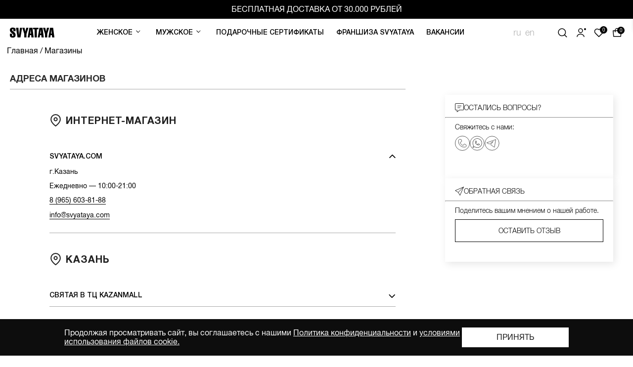

--- FILE ---
content_type: text/html; charset=UTF-8
request_url: https://svyataya.com/contacts/
body_size: 25449
content:
<!DOCTYPE HTML>
<html >
    <head>
                        
        <title>Контакты</title>
        <meta http-equiv="Content-Type" content="text/html; charset=UTF-8" />
<meta name="keywords" content="модная одежда, опт, франшиза, купить, святая" />
<meta name="description" content="8 (965) 604-48-89, info@svyataya.com" />
<link href="/bitrix/js/ui/design-tokens/dist/ui.design-tokens.css?173049554026358" type="text/css"  rel="stylesheet" />
<link href="/bitrix/js/ui/fonts/opensans/ui.font.opensans.css?17304922942555" type="text/css"  rel="stylesheet" />
<link href="/bitrix/js/main/popup/dist/main.popup.bundle.css?175133484931694" type="text/css"  rel="stylesheet" />
<link href="/contacts/edit.css?17564760883071" type="text/css"  rel="stylesheet" />
<link href="/local/templates/site/components/bitrix/catalog.section.list/contacts/style.css?17564743063975" type="text/css"  rel="stylesheet" />
<link href="/local/templates/site/css/fonts.css?17375462452418" type="text/css"  data-template-style="true"  rel="stylesheet" />
<link href="/local/templates/site/js/fancybox/jquery.fancybox.css?17228368775777" type="text/css"  data-template-style="true"  rel="stylesheet" />
<link href="/local/templates/site/js/slick/slick.css?17228368771767" type="text/css"  data-template-style="true"  rel="stylesheet" />
<link href="/local/templates/site/css/setka.css?172283687717175" type="text/css"  data-template-style="true"  rel="stylesheet" />
<link href="/local/templates/site/css/main.css?1768821383188373" type="text/css"  data-template-style="true"  rel="stylesheet" />
<link href="/local/templates/site/css/all.min.css?172250647359467" type="text/css"  data-template-style="true"  rel="stylesheet" />
<link href="/local/templates/site/css/let-it-snow.css?172283687713558" type="text/css"  data-template-style="true"  rel="stylesheet" />
<link href="/local/templates/site/css/modal-side-general.css?17228368776621" type="text/css"  data-template-style="true"  rel="stylesheet" />
<link href="/local/include/sidebar-dolyame.css?175854984012871" type="text/css"  data-template-style="true"  rel="stylesheet" />
<link href="/local/templates/site/components/bitrix/news.list/csgfooter/style.css?17568855794200" type="text/css"  data-template-style="true"  rel="stylesheet" />
<link href="/local/templates/site/components/bitrix/sale.basket.basket/basket_side/sidebar.css?172345973618300" type="text/css"  data-template-style="true"  rel="stylesheet" />
<link href="/bitrix/components/bitrix/sale.gift.basket/templates/.default/style.css?172250647132051" type="text/css"  data-template-style="true"  rel="stylesheet" />
<link href="/local/templates/site/components/bitrix/form.result.new/oneclick/style.css?17648565434455" type="text/css"  data-template-style="true"  rel="stylesheet" />
<link href="/local/templates/site/styles.css?17661572082660" type="text/css"  data-template-style="true"  rel="stylesheet" />
<link href="/local/templates/site/template_styles.css?17661572082450" type="text/css"  data-template-style="true"  rel="stylesheet" />
<script>if(!window.BX)window.BX={};if(!window.BX.message)window.BX.message=function(mess){if(typeof mess==='object'){for(let i in mess) {BX.message[i]=mess[i];} return true;}};</script>
<script>window.recaptcha = { siteKey: "6LfLYLokAAAAADWfC3JOkiM368MWBgPgrl6Yc1i9", tokenLifeTime: 100 };</script>
<script>(window.BX||top.BX).message({"JS_CORE_LOADING":"Загрузка...","JS_CORE_NO_DATA":"- Нет данных -","JS_CORE_WINDOW_CLOSE":"Закрыть","JS_CORE_WINDOW_EXPAND":"Развернуть","JS_CORE_WINDOW_NARROW":"Свернуть в окно","JS_CORE_WINDOW_SAVE":"Сохранить","JS_CORE_WINDOW_CANCEL":"Отменить","JS_CORE_WINDOW_CONTINUE":"Продолжить","JS_CORE_H":"ч","JS_CORE_M":"м","JS_CORE_S":"с","JSADM_AI_HIDE_EXTRA":"Скрыть лишние","JSADM_AI_ALL_NOTIF":"Показать все","JSADM_AUTH_REQ":"Требуется авторизация!","JS_CORE_WINDOW_AUTH":"Войти","JS_CORE_IMAGE_FULL":"Полный размер"});</script>

<script src="/bitrix/js/main/core/core.js?1757630265511455"></script>

<script>BX.Runtime.registerExtension({"name":"main.core","namespace":"BX","loaded":true});</script>
<script>BX.setJSList(["\/bitrix\/js\/main\/core\/core_ajax.js","\/bitrix\/js\/main\/core\/core_promise.js","\/bitrix\/js\/main\/polyfill\/promise\/js\/promise.js","\/bitrix\/js\/main\/loadext\/loadext.js","\/bitrix\/js\/main\/loadext\/extension.js","\/bitrix\/js\/main\/polyfill\/promise\/js\/promise.js","\/bitrix\/js\/main\/polyfill\/find\/js\/find.js","\/bitrix\/js\/main\/polyfill\/includes\/js\/includes.js","\/bitrix\/js\/main\/polyfill\/matches\/js\/matches.js","\/bitrix\/js\/ui\/polyfill\/closest\/js\/closest.js","\/bitrix\/js\/main\/polyfill\/fill\/main.polyfill.fill.js","\/bitrix\/js\/main\/polyfill\/find\/js\/find.js","\/bitrix\/js\/main\/polyfill\/matches\/js\/matches.js","\/bitrix\/js\/main\/polyfill\/core\/dist\/polyfill.bundle.js","\/bitrix\/js\/main\/core\/core.js","\/bitrix\/js\/main\/polyfill\/intersectionobserver\/js\/intersectionobserver.js","\/bitrix\/js\/main\/lazyload\/dist\/lazyload.bundle.js","\/bitrix\/js\/main\/polyfill\/core\/dist\/polyfill.bundle.js","\/bitrix\/js\/main\/parambag\/dist\/parambag.bundle.js"]);
</script>
<script>BX.Runtime.registerExtension({"name":"jquery","namespace":"window","loaded":true});</script>
<script>BX.Runtime.registerExtension({"name":"ui.design-tokens","namespace":"window","loaded":true});</script>
<script>BX.Runtime.registerExtension({"name":"ui.fonts.opensans","namespace":"window","loaded":true});</script>
<script>BX.Runtime.registerExtension({"name":"main.popup","namespace":"BX.Main","loaded":true});</script>
<script>BX.Runtime.registerExtension({"name":"popup","namespace":"window","loaded":true});</script>
<script type="extension/settings" data-extension="currency.currency-core">{"region":"ru"}</script>
<script>BX.Runtime.registerExtension({"name":"currency.currency-core","namespace":"BX.Currency","loaded":true});</script>
<script>BX.Runtime.registerExtension({"name":"currency","namespace":"window","loaded":true});</script>
<script>(window.BX||top.BX).message({"ARTURGOLUBEV_ABANDONED_JS_MODULE":"Ловец заказов: ","ARTURGOLUBEV_ABANDONED_JS_MODULE_STANDART":"Ловец заказов (оформление заказа): ","ARTURGOLUBEV_ABANDONED_JS_MODULE_FAST":"Ловец заказов (заказ в 1 клик): ","ARTURGOLUBEV_ABANDONED_JS_MAIN_ERROR":"Ошибка при отправке данных. Обратитесь к разработчику решения","ARTURGOLUBEV_ABANDONED_JS_FIND":"найдено","ARTURGOLUBEV_ABANDONED_JS_NOFIND":"не найдено","ARTURGOLUBEV_ABANDONED_JS_INIT":"активация","ARTURGOLUBEV_ABANDONED_JS_F_EMAIL":"поле Email ","ARTURGOLUBEV_ABANDONED_JS_F_NAME":"поле Имя ","ARTURGOLUBEV_ABANDONED_JS_F_PHONE":"поле Телефон ","ARTURGOLUBEV_ABANDONED_JS_F_PRODUCT":"поле Продукт ","ARTURGOLUBEV_ABANDONED_JS_F_PHONE_OFF":"Обязательное поле телефон отсутствует!","ARTURGOLUBEV_ABANDONED_JS_MODE_ON":"сбор Активен и собирает информацию! ","ARTURGOLUBEV_ABANDONED_JS_MODE_OFF":"сбор НЕ активен, т.к. поля не найдены! ","ARTURGOLUBEV_ABANDONED_JS_AJAX_STANDART":"результат обработки данных - "});</script>
<script>BX.Runtime.registerExtension({"name":"ag_abandoned_main","namespace":"window","loaded":true});</script>
<script>(window.BX||top.BX).message({"LANGUAGE_ID":"ru","FORMAT_DATE":"DD.MM.YYYY","FORMAT_DATETIME":"DD.MM.YYYY HH:MI:SS","COOKIE_PREFIX":"BITRIX_SM","SERVER_TZ_OFFSET":"10800","UTF_MODE":"Y","SITE_ID":"s1","SITE_DIR":"\/","USER_ID":"","SERVER_TIME":1769888147,"USER_TZ_OFFSET":0,"USER_TZ_AUTO":"Y","bitrix_sessid":"7b230b60b488407e7dd6eeb3a0f65d3e"});</script>


<script src="/bitrix/js/main/jquery/jquery-1.12.4.min.js?173049231097163"></script>
<script src="/bitrix/js/main/popup/dist/main.popup.bundle.js?1764662425119952"></script>
<script src="/bitrix/js/currency/currency-core/dist/currency-core.bundle.js?17304953668800"></script>
<script src="/bitrix/js/currency/core_currency.js?17304953661181"></script>
<script type="text/javascript">
            (function(_,r,e,t,a,i,l){_['retailCRMObject']=a;_[a]=_[a]||function(){(_[a].q=_[a].q||[]).push(arguments)};_[a].l=1*new Date();l=r.getElementsByTagName(e)[0];i=r.createElement(e);i.async=!0;i.src=t;l.parentNode.insertBefore(i,l)})(window,document,'script','https://collector.retailcrm.pro/w.js','_rc');
            _rc('create', 'RC-12763431099-5', {});
            _rc('send', 'pageView');
            </script>
<style>.grecaptcha-badge {display: none;}</style>
<meta http-equiv="X-UA-Compatible" content="IE=edge">
<meta name="yandex-verification" content="23d7237ddf099fbd" />
<meta name="viewport" content="width=device-width, initial-scale=1, user-scalable=no, maximum-scale=1">
<meta name="apple-mobile-web-app-capable" content="yes">
<meta name="msapplication-tap-highlight" content="no">
<link rel="apple-touch-icon" sizes="180x180" href="/local/templates/site/img/favicon/apple-touch-icon.png">
<link rel="icon" type="image/png" sizes="32x32" href="/local/templates/site/img/favicon/favicon-32x32.png">
<link rel="icon" type="image/png" sizes="16x16" href="/local/templates/site/img/favicon/favicon-16x16.png">
<link rel="manifest" href="/local/templates/site/img/favicon/site.webmanifest">
<link rel="mask-icon" href="/local/templates/site/img/favicon/safari-pinned-tab.svg" color="#3d8da3">
<link rel="shortcut icon" href="/local/templates/site/img/favicon/favicon.ico">
<meta name="msapplication-TileColor" content="#000000">
<meta name="msapplication-config" content="/local/templates/site/img/favicon/browserconfig.xml">
<meta name="theme-color" content="#ffffff">
<script src="https://static.yandex.net/kassa/pay-in-parts/ui/v1/"></script>
<script>var app_modules = [];</script>



<script src="/local/templates/site/js/jquery.cookie.min.js?17225064731302"></script>
<script src="/local/templates/site/js/google-translate.js?17228368773863"></script>
<script src="/local/templates/site/components/bitrix/sale.basket.basket/basket_side/script.js?172345973634280"></script>
<script src="/local/templates/site/components/bitrix/sale.basket.basket/basket_side/lib/jquery.animateNumber.js?17234597365382"></script>
<script src="/local/templates/site/components/bitrix/sale.basket.basket/basket_side/script_extra.js?172725684922425"></script>
<script src="/bitrix/components/bitrix/sale.gift.basket/templates/.default/script.js?172250647131746"></script>
<script src="/local/templates/site/components/bitrix/form.result.new/oneclick/script.js?17488485482941"></script>
<script src="/local/styles/js/vendor.min.js?1722506475198370"></script>
<script src="/local/styles/js/app/app.min.js?17225064751827"></script>
<script src="/local/templates/site/js/slick/slick.js?172283687788955"></script>
<script src="/local/templates/site/js/fancybox/jquery.fancybox.js?172283687748739"></script>
<script src="/local/templates/site/js/jquery.maskedinput.js?17228368777207"></script>
<script src="/local/templates/site/js/jquery.inputmask.min.js?1722506473117321"></script>
<script src="/local/templates/site/js/hammer.js?172283687720765"></script>
<script src="/local/templates/site/js/let-it-snow.js?17228368774916"></script>
<script src="/local/templates/site/js/jquery.lazy.min.js?17225064735023"></script>
<script src="/local/templates/site/js/jquery.lazy.plugins.min.js?17225064734487"></script>
<script src="/local/templates/site/js/main.js?176667630443715"></script>
<script src="/local/templates/site/js/scripts.js?175448315111970"></script>
<script src="/local/templates/site/js/panzoom.js?172283687739169"></script>
<script src="/bitrix/js/b01110011.recaptcha/script.js?7a6757fdb0b9588d917bc49d9e091594"></script>


                		<!-- Facebook Pixel Code -->
		
        
        <!-- Google Tag Manager -->
        <script>(function(w,d,s,l,i){w[l]=w[l]||[];w[l].push({'gtm.start':
        new Date().getTime(),event:'gtm.js'});var f=d.getElementsByTagName(s)[0],
        j=d.createElement(s),dl=l!='dataLayer'?'&l='+l:'';j.async=true;j.src=
        'https://www.googletagmanager.com/gtm.js?id='+i+dl;f.parentNode.insertBefore(j,f);
        })(window,document,'script','dataLayer','GTM-TG6G2LC');</script>
        <!-- End Google Tag Manager -->

        <!-- Yandex.Metrika counter -->
        <script type="text/javascript" >
           (function(m,e,t,r,i,k,a){m[i]=m[i]||function(){(m[i].a=m[i].a||[]).push(arguments)};
           m[i].l=1*new Date();
           for (var j = 0; j < document.scripts.length; j++) {if (document.scripts[j].src === r) { return; }}
           k=e.createElement(t),a=e.getElementsByTagName(t)[0],k.async=1,k.src=r,a.parentNode.insertBefore(k,a)})
           (window, document, "script", "https://mc.yandex.ru/metrika/tag.js", "ym");

           ym(44403550, "init", {
                clickmap:true,
                trackLinks:true,
                accurateTrackBounce:true,
                webvisor:true,
                trackHash:true,
                ecommerce:"dataLayer"
           });
        </script>
        <noscript><div><img src="https://mc.yandex.ru/watch/44403550" style="position:absolute; left:-9999px;" alt="" /></div></noscript>
        <!-- /Yandex.Metrika counter -->
<script src="https://cdn.jsdelivr.net/npm/swiper@11/swiper-bundle.min.js"></script>
        
        <!-- Top.Mail.Ru counter --> <script type="text/javascript"> var _tmr = window._tmr || (window._tmr = []); _tmr.push({id: "3533909", type: "pageView", start: (new Date()).getTime()}); (function (d, w, id) { if (d.getElementById(id)) return; var ts = d.createElement("script"); ts.type = "text/javascript"; ts.async = true; ts.id = id; ts.src = "  https://top-fwz1.mail.ru/js/code.js"; var f = function () {var s = d.getElementsByTagName("script")[0]; s.parentNode.insertBefore(ts, s);}; if (w.opera == "[object Opera]") { d.addEventListener("DOMContentLoaded", f, false); } else { f(); } })(document, window, "tmr-code"); </script> <noscript><div><img src="  https://top-fwz1.mail.ru/counter?id=3533909;js=na" style="position:absolute;left:-9999px;" alt="Top.Mail.Ru" /></div></noscript> <!-- /Top.Mail.Ru counter -->
    <style>.inraise__adinheader__wrapper,.inraise__adinheader{position:relative;z-index:995}.inraise__adinheader__wrapper{display:block;background:linear-gradient(to right,#000000,#000000)}.inraise__adinheader.inraise__adinheader__fixed.inraise__adinheader__fixed__apply .inraise__adinheader__wrapper{position:fixed;top:0;left:0;right:0;z-index:1000}.inraise__adinheader a:hover{text-decoration:none}.inraise__adinheader .inraise__adinheader__wrapper[onclick]{cursor:pointer}.inraise__adinheader a.inraise__adinheader__wrapper{text-decoration:none}.inraise__adinheader a{color:#ffffff;text-decoration:underline}.inraise__adinheader__container{padding:10px 10px;display:flex;margin:0 auto;color:#ffffff;max-width:1300px}.inraise__adinheader__text-right{text-align:right}.inraise__adinheader__text-left{text-align:left}.inraise__adinheader__text-center{text-align:center}.inraise__adinheader__close__svg:hover g path{fill:rgb(255, 255, 255, 0.5)}.inraise__adinheader__close__svg g path{fill:#ffffff;transition:fill .3s ease}.inraise__adinheader__close__svg{vertical-align:middle;min-width:16px;cursor:pointer}.inraise__adinheader__content{flex-grow:1}.inraise__adinheader__close__right .inraise__adinheader__content{margin-right:30px}.inraise__adinheader__close__right .inraise__adinheader__close__svg{margin-left:auto}.inraise__adinheader__close__left .inraise__adinheader__close__svg{margin-right:30px}@media screen and (max-width:768px){.inraise__adinheader__close__right .inraise__adinheader__content{margin-right:20px}.inraise__adinheader__close__left .inraise__adinheader__close__svg{margin-right:20px}.inraise__adinheader__container{padding:10px 10px}}</style></head>
<body>                <div class="inraise__adinheader inraise__adinheader__fixed"
                                          data-id="66319"
                     data-seconds="-60">
                    <div class="inraise__adinheader__container__back"></div>
                        <div  class="inraise__adinheader__wrapper"><div class="inraise__adinheader__container"><div class="inraise__adinheader__content inraise__adinheader__text-center">БЕСПЛАТНАЯ ДОСТАВКА ОТ 30.000 РУБЛЕЙ</div></div> </div>                </div>
                <script>function inraiseAdsInHeaderSetCookie(e,i,o){var n="";if(o){var d=new Date;d.setTime(d.getTime()+1e3*o),n="; expires="+d.toUTCString()}document.cookie=e+"="+i+n+"; path=/"}function inraiseAdsInHeaderSendGoal(e,i,o,n){"undefined"!=typeof ym&&ym&&void 0!==e&&e&&void 0!==i&&i?(void 0===n&&(n=()=>{}),void 0===o&&o&&(o={}),ym(e,"reachGoal",i,o,n)):void 0!==n&&n()};function inraiseAdsInHeaderIsPanelFixed(){try{return void 0!==BX.admin&&void 0!==BX.admin.panel&&BX.admin.panel.isFixed()}catch(e){setTimeout((function(){inraiseAdsInHeaderSetHeights()}),100)}return!1}function inraiseAdsInHeaderSetHeights(){var e=document.querySelectorAll(".inraise__adinheader"),n=0,i=document.getElementById("bx-panel");i&&inraiseAdsInHeaderIsPanelFixed()&&(n+=i.clientHeight),e.length&&e.forEach((function(e){var i=e.clientHeight;if(e.classList.contains("inraise__adinheader__fixed")){var a=e.querySelector(".inraise__adinheader__wrapper");e.querySelector(".inraise__adinheader__container__back").style.height=a.clientHeight+"px",e.classList.add("inraise__adinheader__fixed__apply"),i=e.clientHeight,inraiseAdsInHeaderIsPanelFixed()?a.style.top=n+"px":a.style.top="0px",i}n+=i}))}window.addEventListener("resize",inraiseAdsInHeaderSetHeights),"undefined"!=typeof BX&&BX.ready((function(){BX.addCustomEvent("onTopPanelCollapse",(function(e,n){inraiseAdsInHeaderSetHeights()})),BX.addCustomEvent("onTopPanelFix",(function(e){inraiseAdsInHeaderSetHeights()}))})),inraiseAdsInHeaderSetHeights(),document.addEventListener("DOMContentLoaded",inraiseAdsInHeaderSetHeights);</script>  <div id="cookie-popup" class="cookie-popup">
	  <p>Продолжая просматривать сайт, вы соглашаетесь с нашими <a href="/include/popup/politic_confid.html" class="open-popup-link fancybox.ajax">Политика конфиденциальности</a> и <a href="/include/popup/politic_confid.html" class="open-popup-link fancybox.ajax">условиями использования файлов cookie.</a></p>
    <button id="cookie-accept">Принять</button>
  </div>
  <script data-skip-moving="true">
	document.addEventListener('DOMContentLoaded', function () {
		if (!localStorage.getItem('cookieAccepted')) {
		  document.getElementById('cookie-popup').classList.add('show');
		}
	
		document.getElementById('cookie-accept').addEventListener('click', function () {
		  localStorage.setItem('cookieAccepted', 'true');
		  document.getElementById('cookie-popup').classList.remove('show');
		});
	  });
	</script>
	<script data-skip-moving="true">
		var digiScript = document.createElement('script');
		digiScript.src = '//aq.dolyame.ru/2425/client.js?ts=' + Date.now();
		digiScript.defer = true;
		digiScript.async = true;
		document.body.appendChild(digiScript);
	</script>
    <script>
        var _rcct = "05f1b4de3fa281f243520063b498bfe7e88620a03c898623fe56c4ed3d3872ac";
        !function(t){
            var a = t.getElementsByTagName("head")[0];
            var c = t.createElement("script");
            c.type="text/javascript";
            c.src="//c.retailcrm.tech/widget/loader.js";
            a.appendChild(c);
        }(document);
    </script>



<div id="lis"></div>

	
    <a name="top0page" id="top0page"></a>
    <!-- мобильное меню -->
<div class="mobile-nav-box">
	 <!-- авторизация -->  	<ul>
		<li class="mobile-menu-item"> <a href="/giftcards" style="color:#000000;">Подарочные сертификаты</a>
		 </li>
		<li class="mobile-menu-item link_active"> <span class="mobile-nav-title">Женское</span>
		<div class="header-submenu">
			<div class="header-submenu-inner">
				<div class="header-submenu-title js-header-submenu-title">
					<div class="header-submenu-title-icon">
					</div>
					 Женское
				</div>
				<ul>
					 					<li> <a href="/catalog/women-s/women-sale/"> Последний шанс купить </a> </li>
					 					<li> <a href="/catalog/women-s/new/"> BESTSELLER </a> </li>
					 					<li> <a href="/catalog/women-s/sport/"> SPORT </a> </li>
					 					<li> <a href="/catalog/women-s/outerwear2/"> Верхняя одежда </a> </li>
					 					<li> <a href="/catalog/women-s/dresses/"> Платья </a> </li>
					 					<li> <a href="/catalog/women-s/kombinezony/"> Комбинезоны </a> </li>
					 					<li> <a href="/catalog/women-s/sweatshirts-and-sweaters/"> Свитшоты и худи </a> </li>
					 					<li> <a href="/catalog/women-s/body/"> Боди и топы </a> </li>
					 					<li> <a href="/catalog/women-s/shirts/"> Рубашки и футболки </a> </li>
					 					<li> <a href="/catalog/women-s/pants-and-jeans/"> Брюки и джоггеры </a> </li>
					 					<li> <a href="/catalog/women-s/shorts/"> Юбки и шорты </a> </li>
					 					<li> <a href="/catalog/women-s/lingerie/"> Нижнее белье </a> </li>
					 					<li> <a href="/catalog/women-s/swimwear/"> Купальники </a> </li>
					 					<li> <a href="/catalog/women-s/accessories-women/"> Аксессуары  </a> </li>
					 					<li> <a href="/catalog/women-s/"> Все изделия </a> </li>
					 				</ul>
			</div>
		</div>
 </li>
		<li class="mobile-menu-item link_active"> <span class="mobile-nav-title">Мужское</span>
		<div class="header-submenu">
			<div class="header-submenu-inner">
				<div class="header-submenu-title js-header-submenu-title">
					<div class="header-submenu-title-icon">
					</div>
					 Мужское
				</div>
				<ul>
					 					<li> <a href="/catalog/men-s/posledniy-shans-kupit/"> Последний шанс купить </a> </li>
					 					<li> <a href="/catalog/men-s/bestseller/"> BESTSELLER </a> </li>
					 					<li> <a href="/catalog/men-s/t-shirt-men/"> Футболки </a> </li>
					 					<li> <a href="/catalog/men-s/sweatshirts-men/"> Свитшоты и худи </a> </li>
					 					<li> <a href="/catalog/men-s/shorty/"> Шорты </a> </li>
					 					<li> <a href="/catalog/men-s/pants-men/"> Брюки и джоггеры  </a> </li>
					 					<li> <a href="/catalog/men-s/costumes-men/"> Нижнее белье </a> </li>
					 					<li> <a href="/catalog/men-s/accessories-men/"> Аксессуары </a> </li>
					 					<li> <a href="/catalog/men-s/kostyumy/"> Костюмы </a> </li>
					 					<li> <a href="/catalog/men-s/"> Все изделия </a> </li>
					 				</ul>
			</div>
		</div>
 </li>
		<li class="mobile-menu-item link_active"> <span class="mobile-nav-title">Покупателям</span>
		<div class="header-submenu">
			<div class="header-submenu-inner">
				<div class="header-submenu-title js-header-submenu-title">
					<div class="header-submenu-title-icon">
					</div>
					 Покупателям
				</div>
				<ul>
					<li> <a href="/catalog/">Каталог</a> </li>
					<li> <a href="/include/popup/dostavka.html" class="open-popup-link fancybox.ajax js-open-popup">Доставка</a> </li>
					<li> <a href="/include/popup/oplata.html" class="open-popup-link fancybox.ajax js-open-popup">Оплата</a> </li>
					<li> <a href="/include/popup/vozvrat.html" class="open-popup-link fancybox.ajax js-open-popup">Возврат и Обмен</a> </li>
					<li> <a href="/include/popup/bonus.html" class="open-popup-link fancybox.ajax js-open-popup">Правила бонусной программы</a> </li>
					<li> <a href="/include/popup/oferta.html" class="open-popup-link fancybox.ajax js-open-popup">Оферта</a> </li>
					<li> <a href="/include/popup/politic_confid.html" class="open-popup-link fancybox.ajax js-open-popup">Политика конфиденциальности</a></li>
				</ul>
			</div>
		</div>
 </li>
		<li class="mobile-menu-item"> <a href="/contacts/" style="color:#000000;">Наши магазины</a> </li>
		<li class="mobile-menu-item"> <a href="https://franchise.svyataya.com/" style="color:#000000;">Франшиза SVYATAYA</a> </li>
		<li class="mobile-menu-item"> <a href="/vacancy/" style="color:#000000;">Вакансии</a>
		 <!-- <li class="mobile-menu-item link_active">
            <span class="mobile-nav-title">Святая naked</span>
            <div class="header-submenu">
                <ul>
                                </ul>
            </div>
		</li> --> </li>
	</ul>
	<div class="language-select">
		<div data-google-lang="ru" class="language__item notranslate">
			 ru
		</div>
		<div data-google-lang="en" class="language__item notranslate">
			 en
		</div>
	</div>
</div>
 <script>
</script>    <header class="header header_white">
        <div class="container">
            <div class="box_logo">
                <div class="hamburger"><span></span></div>
				
				<!--<a href="/" class="logo-header"><img src="/upload/logo-winter.png" width="125px"  ></a> -->
            <a href="/" class="logo logo-header">
                    <svg class="icon icon-logo logo-header" width="646.2" height="146.23" version="1.1" viewBox="0 0 646.2 146.23" xmlns="http://www.w3.org/2000/svg">
                        <defs>
                            <clipPath id="clipPath18">
                                <path d="M 0,841.89 H 595.276 V 0 H 0 Z"/>
                            </clipPath>
                        </defs>
                        <g transform="matrix(1.3333 0 0 -1.3333 -74.262 634.47)">
                            <g clip-path="url(#clipPath18)">
                                <g transform="translate(117.95 435.98)">
                                    <path d="m0 0h-24.603v14.822c0 2.765-0.471 4.816-1.408 6.15-0.94 1.335-2.645 2.001-5.114 2.001-2.471 0-4.175-0.666-5.112-2.001-0.941-1.334-1.409-3.385-1.409-6.15 0-4.646 3.209-9.635 9.633-14.97 11.165-9.188 17.242-14.376 18.23-15.562 6.523-7.313 9.783-15.662 9.783-25.048 0-9.781-2.594-17.07-7.781-21.861-5.188-4.793-13.02-7.188-23.492-7.188-8.992 0-16.106 1.63-21.342 4.891-6.425 4.05-9.634 10.275-9.634 18.675v19.563h24.603v-18.23c0-3.064 0.468-5.164 1.409-6.299 0.937-1.137 2.641-1.703 5.112-1.703 2.173 0 3.803 0.592 4.892 1.777 1.085 1.187 1.63 3.261 1.63 6.225 0 6.422-3.138 12.302-9.412 17.637-6.275 5.336-12.426 10.572-18.452 15.711-6.521 7.015-9.782 15.363-9.782 25.048 0 9.189 2.765 15.882 8.3 20.082 5.532 4.199 13.288 6.299 23.269 6.299 9.286 0 16.451-1.63 21.491-4.89 6.125-3.954 9.189-10.079 9.189-18.379z"/>
                                </g>
                                <g transform="translate(138.69 368.1)">
                                    <path d="m0 0-16.303 105.67h26.381l5.928-81.516 10.969 81.516h22.971l-17.636-105.67z"/>
                                </g>
                                <g transform="translate(212.06 368.1)">
                                    <path d="m0 0v38.886l-20.897 66.788h24.01l9.04-41.943 9.338 41.943h24.01l-20.897-66.788v-38.886z"/>
                                </g>
                                <g transform="translate(276.82 410.2)">
                                    <path d="m0 0h8.894l-4.298 46.983zm-9.485 63.583h33.792l13.636-105.68h-24.455l-2.817 26.085h-13.338l-4.002-26.085h-20.749z"/>
                                </g>
                                <g transform="translate(324.85 457.77)">
                                    <path d="m0 0h-17.192v16.007h58.988v-16.007h-17.192v-89.667h-24.604z"/>
                                </g>
                                <g transform="translate(386.8 410.2)">
                                    <path d="m0 0h8.894l-4.298 46.983zm-9.485 63.583h33.793l13.634-105.68h-24.454l-2.816 26.085h-13.339l-4.002-26.085h-20.749z"/>
                                </g>
                                <g transform="translate(437.63 368.1)">
                                    <path d="m0 0v38.886l-20.897 66.788h24.009l9.04-41.943 9.338 41.943h24.011l-20.897-66.788v-38.886z"/>
                                </g>
                                <g transform="translate(502.4 410.2)">
                                    <path d="m0 0h8.894l-4.298 46.983zm-9.485 63.583h33.792l13.635-105.68h-24.454l-2.816 26.085h-13.339l-4.002-26.085h-20.75z"/>
                                </g>
                            </g>
                        </g>
                    </svg>
				</a>
				            </div>

            <!-- десктопное меню -->
            <nav class="header-nav">
	<ul class="header-menu">
		<li class="header-menu-item link_active">
			<span class="header-menu-link">Женское<span class="chevron bottom"></span></span>
			<div class="header-submenu header-submenu-w">
                <ul>
                                            <li>
							<a href="/catalog/women-s/women-sale/" style="color:#b02121;">
                                <span class="menu-title">Последний шанс купить</span>
                                                            </a>
                        </li>
                                            <li>
							<a href="/catalog/women-s/new/" style="color:#6B8E23;">
                                <span class="menu-title">BESTSELLER</span>
                                                            </a>
                        </li>
                                            <li>
							<a href="/catalog/women-s/sport/" >
                                <span class="menu-title">SPORT</span>
                                                            </a>
                        </li>
                                            <li>
							<a href="/catalog/women-s/outerwear2/" >
                                <span class="menu-title">Верхняя одежда</span>
                                                            </a>
                        </li>
                                            <li>
							<a href="/catalog/women-s/dresses/" >
                                <span class="menu-title">Платья</span>
                                                            </a>
                        </li>
                                            <li>
							<a href="/catalog/women-s/kombinezony/" >
                                <span class="menu-title">Комбинезоны</span>
                                                            </a>
                        </li>
                                            <li>
							<a href="/catalog/women-s/sweatshirts-and-sweaters/" >
                                <span class="menu-title">Свитшоты и худи</span>
                                                            </a>
                        </li>
                                            <li>
							<a href="/catalog/women-s/body/" >
                                <span class="menu-title">Боди и топы</span>
                                                            </a>
                        </li>
                                            <li>
							<a href="/catalog/women-s/shirts/" >
                                <span class="menu-title">Рубашки и футболки</span>
                                                            </a>
                        </li>
                                            <li>
							<a href="/catalog/women-s/pants-and-jeans/" >
                                <span class="menu-title">Брюки и джоггеры</span>
                                                            </a>
                        </li>
                                            <li>
							<a href="/catalog/women-s/shorts/" >
                                <span class="menu-title">Юбки и шорты</span>
                                                            </a>
                        </li>
                                            <li>
							<a href="/catalog/women-s/lingerie/" >
                                <span class="menu-title">Нижнее белье</span>
                                                            </a>
                        </li>
                                            <li>
							<a href="/catalog/women-s/swimwear/" >
                                <span class="menu-title">Купальники</span>
                                                            </a>
                        </li>
                                            <li>
							<a href="/catalog/women-s/accessories-women/" >
                                <span class="menu-title">Аксессуары </span>
                                                            </a>
                        </li>
                                            <li>
							<a href="/catalog/women-s/" >
                                <span class="menu-title">Все изделия</span>
                                                            </a>
                        </li>
                                    </ul>
			</div>
		</li>
		<li class="header-menu-item link_active">
            <span class="header-menu-link">Мужское<span class="chevron bottom"></span></span>
			<div class="header-submenu header-submenu-m">
                <ul>
                                            <li>
							<a href="/catalog/men-s/posledniy-shans-kupit/" style="color:#b02121;">
                                <span class="menu-title">Последний шанс купить</span>
                                                            </a>
                        </li>
                                            <li>
							<a href="/catalog/men-s/bestseller/" style="color:#6B8E23;">
                                <span class="menu-title">BESTSELLER</span>
                                                            </a>
                        </li>
                                            <li>
							<a href="/catalog/men-s/t-shirt-men/" >
                                <span class="menu-title">Футболки</span>
                                                            </a>
                        </li>
                                            <li>
							<a href="/catalog/men-s/sweatshirts-men/" >
                                <span class="menu-title">Свитшоты и худи</span>
                                                            </a>
                        </li>
                                            <li>
							<a href="/catalog/men-s/shorty/" >
                                <span class="menu-title">Шорты</span>
                                                            </a>
                        </li>
                                            <li>
							<a href="/catalog/men-s/pants-men/" >
                                <span class="menu-title">Брюки и джоггеры </span>
                                                            </a>
                        </li>
                                            <li>
							<a href="/catalog/men-s/costumes-men/" >
                                <span class="menu-title">Нижнее белье</span>
                                                            </a>
                        </li>
                                            <li>
							<a href="/catalog/men-s/accessories-men/" >
                                <span class="menu-title">Аксессуары</span>
                                                            </a>
                        </li>
                                            <li>
							<a href="/catalog/men-s/kostyumy/" >
                                <span class="menu-title">Костюмы</span>
                                                            </a>
                        </li>
                                            <li>
							<a href="/catalog/men-s/" >
                                <span class="menu-title">Все изделия</span>
                                                            </a>
                        </li>
                                    </ul>
			</div>
		</li>
		<!--<li class="header-menu-item link_active">
            <span class="header-menu-link">Святая naked</span>
			<div class="header-submenu">
                <ul>
                                    </ul>
			</div>
		</li> -->
		<li class="header-menu-item link_active">
            <a href="/giftcards/" class="header-menu-link">Подарочные сертификаты</a>
        </li>
	

		<li class="header-menu-item link_active">
            <a href="https://franchise.svyataya.com/" class="header-menu-link" target="_blank">Франшиза SVYATAYA</a>
        </li>
        <li class="header-menu-item link_active">
            <a href="/vacancy/" class="header-menu-link">Вакансии</a>
        </li>
	</ul>
</nav>

			                <div class="header-right-group">

									<div class="header-right-group__item personal">
                    <a href="/personal/" class="personal__link_m auth">
                            <svg width="24" height="24" viewBox="0 0 24 24" fill="none" xmlns="http://www.w3.org/2000/svg">
                                <path d="M19 20C19 17.5 15.3137 15 12 15C8.68629 15 5 17 5 20M12 12C9.79086 12 8 10.2091 8 8C8 5.79086 9.79086 4 12 4C14.2091 4 16 5.79086 16 8C16 10.2091 14.2091 12 12 12Z" stroke="black " stroke-width="1.5" stroke-linecap="square" stroke-linejoin="round"/>
                            </svg>

                        <span class="personal-circle"></span>
                    </a>
                </div>
                                <div class="language-select header-right-group__item">
                	<div data-google-lang="ru" class="language__item notranslate">ru</div>
                	<div data-google-lang="en" class="language__item notranslate">en</div>
                </div>

                <div id="open-search" class="header-right-group__item">
                        <svg width="24" height="24" viewBox="0 0 24 24" fill="none" xmlns="http://www.w3.org/2000/svg">
                            <circle cx="11.3137" cy="11.3137" r="7.25" transform="rotate(-45 11.3137 11.3137)" stroke="black " stroke-width="1.5"/>
                            <path d="M16.2637 16.2635L21.2134 21.2132" stroke="black " stroke-width="1.5"/>
                        </svg>

                </div>
                <div class="header-right-group__item core"><a href="/favorite/" class="link-in-wrap"></a>
                    <svg width="24" height="24" viewBox="0 0 24 24" fill="none" xmlns="http://www.w3.org/2000/svg">
                        <path d="M19.0714 13.142L12.0004 20.213L4.92931 13.142C2.97669 11.1894 2.97669 8.02353 4.92931 6.07091C6.88193 4.11829 10.0478 4.11829 12.0004 6.07091C13.953 4.11829 17.1188 4.11829 19.0714 6.07091C21.0241 8.02353 21.0241 11.1894 19.0714 13.142Z" stroke="black " stroke-width="1.5" stroke-linecap="round" stroke-linejoin="round"/>
                    </svg>

                    <span class="favorite-amount">0</span>
                </div>
                <div class="header-right-group__item header-cart btn-basket-side"><a href="#" class="link-in-wrap"></a>
                        <svg width="24" height="24" viewBox="0 0 24 24" fill="none" xmlns="http://www.w3.org/2000/svg">
                            <g clip-path="url(#clip0_2343_146)">
                                <path d="M4.8129 19.75L3.81771 8.25H20.1823L19.1871 19.75H4.8129Z" stroke="black " stroke-width="1.5" stroke-linejoin="round"/>
                                <path d="M8 10.5V7.5C8 5.29086 9.79086 3.5 12 3.5C14.2091 3.5 16 5.29086 16 7.5V10.5" stroke="black" stroke-width="1.5" stroke-linecap="square"/>
                            </g>
                            <defs>
                                <clipPath id="clip0_2343_146">
                                    <rect width="24" height="24" fill="black "/>
                                </clipPath>
                            </defs>
                        </svg>

                    <span class="cart-amount">0</span>
                </div>
            </div>
            <div id="title-search">
                <form action="/search/index.php" class="search-form">
                    <input id="title-search-input" type="text" name="q" value="" size="40" maxlength="50" autocomplete="off" placeholder="Найти на сайте" class="input-search-header">
                    <input name="s" type="submit" value="" class="input-submit-header">
                    <div class="close search-form-close"></div>
                </form>
            </div>
                    </div>
            </header>
    <!-- Главное меню  -->
 
  <!-- авторизация -->
    <section class="login">
        <button class="close" id="login_close"></button>
        <div class="login__container login__container-login">
            <span class="login__title">Вход или регистрация</span>
            <p class="login__info">Введите email, на который будет отправлен код для входа</p>
            <form action="">
                <p class="login__tel__error"></p>
                <input class="login__input" type="email" id="email" name="email"   required>
                <button class="login__btn login-get-code-mail">Получить код</button>
            </form>
            <p class="login__policy">При входе или регистрации вы соглашаетесь с <a href="/include/popup/politic_confid.html">Политикой конфиденциальности</a></p>
        </div>
        <div class="login__container login-tel__container hidden">
            <span class="login__title">Подтверждение почты</span>
            <div class="login-tel__content"> 
                <form action="">
                    <p class="login__tel__error"></p>
                    <input class="login__input" type="hidden" id="entered_phone">
                    <input type="text" inputmode="numeric" autocomplete="one-time-code" pattern="\d{6}" class="login__input" id="entered_code" placeholder="Введите код" required>
                    
                    <button class="login__btn login__check_email">Подтвердить почту</button>
                    <div id="timer" style="padding: 10px; text-align: center;"></div>
                    <button style="display: none;" id="login_repeat" class="login__btn-code login__check_repeat" type="button">Отправить код повторно</button>
                </form>

               
            </div>
        </div>
    </section>
    <!-- END авторизация -->
 
  <!-- авторизация 
    <section class="login">
        <button class="close" id="login_close"></button>
        <div class="login__container login__container-login">
            <span class="login__title">Вход или регистрация</span>
            <p class="login__info">Введите номер телефона, на который будет отправлен код</p>
            <form action="">
                <p class="login__tel__error"></p>
                <input class="login__input" type="tel" id="phone" name="phone" placeholder="+7" required>
                <button class="login__btn login-get-code">Получить код</button>
            </form>
            <p class="login__policy">При входе или регистрации вы соглашаетесь с <a href="/include/popup/politic_confid.html">Политикой конфиденциальности</a></p>
        </div>
        <div class="login__container login-tel__container hidden">
            <span class="login__title">Подтверждение номера</span>
            <div class="login-tel__content">
                <p class="login__tel">+7 (911) 103-32-90</p>

                <form action="">
                    <p class="login__tel__error"></p>
                    <input class="login__input" type="hidden" id="entered_phone">
                    <input type="text" inputmode="numeric" autocomplete="one-time-code" pattern="\d{6}" class="login__input" id="entered_code" placeholder="Введите код" required>
                    <button class="login__btn login__check">Подтвердить телефон</button>
                    <button class="login__btn-code login__check_repeat" type="button">Отправить код повторно</button>
                </form>

                <script>
                    // if ('OTPCredential' in window) {
                    //     window.addEventListener('DOMContentLoaded', e => {
                    //         const input = document.querySelector('input[autocomplete="one-time-code"]');
                    //         if (!input) return;
                    //         const ac = new AbortController();
                    //         const form = input.closest('form');
                    //         if (form) {
                    //             $(form).on('click', '.login__check', function() {
                    //                 ac.abort();
                    //             });
                    //         }
                    //         navigator.credentials.get({
                    //             otp: { transport:['sms'] },
                    //             signal: ac.signal
                    //         }).then(otp => {
                    //             input.value = otp.code;
                    //             if (form) {
                    //                 $(form).find('.login__check').trigger('click');
                    //             }
                    //         }).catch(err => {
                    //             console.log(err);
                    //         });
                    //     });
                    // }
                </script>
            </div>
        </div>
    </section>-->
    <!-- END авторизация --> 
	 

<section class="breadcrumbs-section">
  <nav class="breadcrumbs">
	  <a href="/">Главная</a> /
    <a href="#">Магазины</a>
  </nav>
</section>
<section class="contacts-section">
  <div class="contacts-container-new">
    <div class="row-wrapper">

      <div class="left-column">
        <section class="map">
   <div id="map" class="map" >
        <div class="map__city-list">
            <div class="map__city-close"></div>
			 <h2 class="title-h2">адреса магазинов</h2>
                            <div data-city="Интернет-магазин" class="map__city-item active">
                    <div class="map__city__title" id="map__city__title">Интернет-магазин</div>

                        <div id="map__city-store" class="map__city-store" data-store="69">
                            <div class="map__city-store__title  active">
                                SVYATAYA.COM                                                                    <span id="shop-rating" class="shop-rating"><small>оценка магазина</small> 8.78</span>                                <svg class="icon icon-arrow"><use xlink:href="/local/styles/i/sprite/sprite.svg#arrow-bottom-new"></use></svg>
                            </div>
                            <div class="more-contact  active" style=" display:block">

                                                                    <div class="map__city-store__info">
                                        <svg class="icon icon-point "><use xlink:href="/local/styles/i/sprite/sprite.svg#point"></use></svg>
                                        г.Казань                                    </div>
                                
                                                                    <div class="map__city-store__info">
                                        <svg class="icon icon-clock "><use xlink:href="/local/styles/i/sprite/sprite.svg#clock"></use></svg>
                                        Ежедневно — 10:00-21:00                                    </div>
                                                                                                    <div class="map__city-store__info">
                                        <svg class="icon icon-phone "><use xlink:href="/local/styles/i/sprite/sprite.svg#phone"></use></svg>
                                        <a href="tel:8 (965) 603-81-88">8 (965) 603-81-88</a>                                    </div>
                                                                                                    <div class="map__city-store__info">
                                        <svg class="icon icon-mail-new "><use xlink:href="/local/styles/i/sprite/sprite.svg#mail-new"></use></svg>
                                        <a href="mailto:info@svyataya.com">info@svyataya.com</a>                                    </div>
                                

                                                                    <div class="map__city__mailto">Телефон менеджера по оптовым продажам: <a href="tel:+79033069488">+7 (903) 306-94-88</a>
<br><br>
<hr>
<br>
<i class="fab fa-instagram"></i>  <a href="https://www.instagram.com/svyatayashop/">instagram: @svyatayashop</a>
<br><br>
<i class="fab fa-whatsapp"></i>  <a href="https://wa.me/+79656038188">Написать в WhatsApp</a>
<br><br>
<hr>
<p>По вопросам качества предоставляемых услуг, пишите на почту: <a href="mailto:rr@svyataya.com">rr@svyataya.com</a></p>
<hr>
<p>О компании:<br>
Наименование: ИП ГАРИПОВ РУСТЕМ РАВИЛЕВИЧ<br>
ИНН: 165715654040<br>
ОГРНИП: 315169000028264</p>

Наименование: ООО "СВЯТАЯ"<br>
ИНН: 1656102181<br>
ОГРНИП: 1181690025340</p></div>
                                
                                <div class="map__city-list_image">
                                                                                                </div>



                            </div>
                        </div>





                                        </div>


                                <div data-city="Казань" class="map__city-item">
                    <div class="map__city__title" id="map__city__title">Казань</div>

                        <div id="map__city-store" class="map__city-store" data-store="17">
                            <div class="map__city-store__title ">
                                СВЯТАЯ в ТЦ KazanMall                                                                    <span id="shop-rating" class="shop-rating"><small>оценка магазина</small> 8.87</span>                                <svg class="icon icon-arrow"><use xlink:href="/local/styles/i/sprite/sprite.svg#arrow-bottom-new"></use></svg>
                            </div>
                            <div class="more-contact " style="">

                                                                    <div class="map__city-store__info">
                                        <svg class="icon icon-point "><use xlink:href="/local/styles/i/sprite/sprite.svg#point"></use></svg>
                                        420059 г.Казань, Павлюхина д.91.                                    </div>
                                
                                                                    <div class="map__city-store__info">
                                        <svg class="icon icon-clock "><use xlink:href="/local/styles/i/sprite/sprite.svg#clock"></use></svg>
                                        Ежедневно — 10:00-22:00                                    </div>
                                                                                                    <div class="map__city-store__info">
                                        <svg class="icon icon-phone "><use xlink:href="/local/styles/i/sprite/sprite.svg#phone"></use></svg>
                                        <a href="tel:8 (965) 604-51-88">8 (965) 604-51-88</a>                                    </div>
                                                                                                    <div class="map__city-store__info">
                                        <svg class="icon icon-mail-new "><use xlink:href="/local/styles/i/sprite/sprite.svg#mail-new"></use></svg>
                                        <a href="mailto:kznmall@svyataya.com">kznmall@svyataya.com</a>                                    </div>
                                

                                                                    <div class="map__city__mailto"><i class="fab fa-instagram"></i>  <a href="https://www.instagram.com/svyatayashop/">instagram: @svyatayashop</a>
<br><br>
<i class="fa fa-map-marker-alt"></i>  <a href="https://goo.gl/maps/US1tyjM3ct1BiNG69">Посмотреть на карте</a>
<br><br>
<i class="fab fa-whatsapp"></i>  <a href="https://wa.me/+79656045188">Написать в WhatsApp</a>
<br><br>
<script src="//yastatic.net/taxi-widget/ya-taxi-widget.js"></script><div class="ya-taxi-widget" data-use-location="true" data-size="s" data-theme="normal" data-title="Заказать такси" data-point-a="" data-point-b="49.147803592753576,55.768117006998416" data-ref="https%3A%2F%2Fsvyataya.com%2F" data-proxy-url="https://3.redirect.appmetrica.yandex.com/route?start-lat={start-lat}&amp;start-lon={start-lon}&amp;end-lat={end-lat}&amp;end-lon={end-lon}&amp;ref={ref}&amp;appmetrica_tracking_id=1178268795219780156" data-description="Павлюхина, 91"></div>
<br><br>
<hr>
<p>По вопросам качества предоставляемых услуг, пишите на почту: <a href="mailto:rr@svyataya.com">rr@svyataya.com</a></p></div>
                                
                                <div class="map__city-list_image">
                                                                                                </div>



                            </div>
                        </div>





                                        </div>


                                <div data-city="Москва" class="map__city-item">
                    <div class="map__city__title" id="map__city__title">Москва</div>

                        <div id="map__city-store" class="map__city-store" data-store="19">
                            <div class="map__city-store__title ">
                                СВЯТАЯ в ТРЦ АФИМОЛЛ Сити                                                                <svg class="icon icon-arrow"><use xlink:href="/local/styles/i/sprite/sprite.svg#arrow-bottom-new"></use></svg>
                            </div>
                            <div class="more-contact " style="">

                                                                    <div class="map__city-store__info">
                                        <svg class="icon icon-point "><use xlink:href="/local/styles/i/sprite/sprite.svg#point"></use></svg>
                                        Москва, Пресненская набережная, 2, 3 этаж                                    </div>
                                
                                                                    <div class="map__city-store__info">
                                        <svg class="icon icon-clock "><use xlink:href="/local/styles/i/sprite/sprite.svg#clock"></use></svg>
                                        Вс-чт 10:00-22:00, Пт-сб 10:00-23:00                                    </div>
                                                                                                    <div class="map__city-store__info">
                                        <svg class="icon icon-phone "><use xlink:href="/local/styles/i/sprite/sprite.svg#phone"></use></svg>
                                        <a href="tel:+79677735940">+7(967)773-59-40</a>                                    </div>
                                                                

                                                                    <div class="map__city__mailto"><i class="fab fa-instagram"></i>  <a href="https://www.instagram.com/svyatayashop/">instagram: @svyatayashop</a>
<br><br>
<i class="fa fa-map-marker-alt"></i>  <a href="https://yandex.ru/maps/-/CHegq2kw">Посмотреть на карте</a>
<br><br>
<i class="fab fa-whatsapp"></i>  <a href="https://wa.me/+79677735940">Написать в WhatsApp</a>
<br><br>
<script src="https://yastatic.net/taxi-widget/ya-taxi-widget-v2.js"></script><div class="ya-taxi-widget" data-ref="https%3A%2F%2Fsvyataya.com%2F" data-proxy-url="https://{app}.redirect.appmetrica.yandex.com/route?start-lat={start-lat}&amp;start-lon={start-lon}&amp;end-lat={end-lat}&amp;end-lon={end-lon}&amp;tariffClass={tariff}&amp;ref={ref}&amp;appmetrica_tracking_id={redirect}&amp;lang={lang}&amp;erid={erid}&amp;data-app={app}" data-tariff="business" data-app="3" data-lang="ru" data-redirect="1178268795219780156" data-description="улица Земляной Вал, 33" data-size="s" data-theme="normal" data-title="Заказать такси" data-use-location="true" data-point-a="" data-point-b="37.659173,55.757339"></div>
<br><br>
<hr>
<br>По вопросам качества предоставляемых услуг, пишите на почту: <a href="mailto:rr@svyataya.com">rr@svyataya.com</a></div>
                                
                                <div class="map__city-list_image">
                                                                                                </div>



                            </div>
                        </div>





                                        </div>


                                <div data-city="Санкт-Петербург" class="map__city-item">
                    <div class="map__city__title" id="map__city__title">Санкт-Петербург</div>

                        <div id="map__city-store" class="map__city-store" data-store="60">
                            <div class="map__city-store__title ">
                                СВЯТАЯ в универмаге Au Pont Rouge. У Красного Моста                                                                <svg class="icon icon-arrow"><use xlink:href="/local/styles/i/sprite/sprite.svg#arrow-bottom-new"></use></svg>
                            </div>
                            <div class="more-contact " style="">

                                                                    <div class="map__city-store__info">
                                        <svg class="icon icon-point "><use xlink:href="/local/styles/i/sprite/sprite.svg#point"></use></svg>
                                        190000, Санкт-Петербург, набережная реки Мойки, д. 73                                    </div>
                                
                                                                    <div class="map__city-store__info">
                                        <svg class="icon icon-clock "><use xlink:href="/local/styles/i/sprite/sprite.svg#clock"></use></svg>
                                        Ежедневно — 10:00-22:00                                    </div>
                                                                                                    <div class="map__city-store__info">
                                        <svg class="icon icon-phone "><use xlink:href="/local/styles/i/sprite/sprite.svg#phone"></use></svg>
                                        <a href="tel:8 (800) 250-19-07">8 (800) 250-19-07</a>                                    </div>
                                                                

                                                                    <div class="map__city__mailto"><i class="fa fa-instagram"></i>  <a href="https://www.instagram.com/loft28/">instagram: @aupontrouge</a></div>
                                
                                <div class="map__city-list_image">
                                                                    <div class="map__city-image">
                                        <div>
                                            <a class="open-popup-link" href="/upload/iblock/cd3/cd3ef3aa138745223cd7a33425927b8d.jpg">
                                                <img src="/upload/resize_cache/iblock/cd3/400_225_2/cd3ef3aa138745223cd7a33425927b8d.jpg">
                                            </a>
                                        </div>
                                    </div>
                                    <!-- <div id="img_shop_3_0" class="white-popup pop_image mfp-with-anim mfp-hide">
                                        <img src="">
                                    </div> -->
                                                                                                </div>



                            </div>
                        </div>





                                        </div>


                
             <h2 class="title-h2">Наши Партнеры</h2>
                                <div data-city="Воронеж" class="map__city-item">
                    <div class="map__city__title" id="map__city__title">Воронеж</div>

                        <div id="map__city-store" class="map__city-store" data-store="230">
                            <div class="map__city-store__title ">
                                Святая в Воронеже                                                                <svg class="icon icon-arrow"><use xlink:href="/local/styles/i/sprite/sprite.svg#arrow-bottom-new"></use></svg>
                            </div>
                            <div class="more-contact " style="">

                                                                    <div class="map__city-store__info">
                                        <svg class="icon icon-point "><use xlink:href="/local/styles/i/sprite/sprite.svg#point"></use></svg>
                                        Галерея Чижова, Кольцовская 35                                    </div>
                                
                                                                    <div class="map__city-store__info">
                                        <svg class="icon icon-clock "><use xlink:href="/local/styles/i/sprite/sprite.svg#clock"></use></svg>
                                        10 - 22 ежедневно                                    </div>
                                                                                                    <div class="map__city-store__info">
                                        <svg class="icon icon-phone "><use xlink:href="/local/styles/i/sprite/sprite.svg#phone"></use></svg>
                                        +7 920 407-92-41                                    </div>
                                                                

                                                                    <div class="map__city__mailto"><i class="fab fa-instagram"></i>  <a href="https://www.instagram.com/svyataya_vrn/">instagram: @svyataya_vrn</a>
<br><br>
<i class="fa fa-map-marker-alt"></i>  <a href="https://yandex.ru/maps/-/CDhvjOj5">Посмотреть на карте</a>
<br><br></div>
                                
                                <div class="map__city-list_image">
                                                                                                </div>



                            </div>
                        </div>





                                        </div>


                                <div data-city="Ижевск" class="map__city-item">
                    <div class="map__city__title" id="map__city__title">Ижевск</div>

                        <div id="map__city-store" class="map__city-store" data-store="229">
                            <div class="map__city-store__title ">
                                Святая в Ижевске                                                                <svg class="icon icon-arrow"><use xlink:href="/local/styles/i/sprite/sprite.svg#arrow-bottom-new"></use></svg>
                            </div>
                            <div class="more-contact " style="">

                                                                    <div class="map__city-store__info">
                                        <svg class="icon icon-point "><use xlink:href="/local/styles/i/sprite/sprite.svg#point"></use></svg>
                                        ул. В.С.Тарасова, 2                                    </div>
                                
                                                                                                    <div class="map__city-store__info">
                                        <svg class="icon icon-phone "><use xlink:href="/local/styles/i/sprite/sprite.svg#phone"></use></svg>
                                        +7 919 911-28-01                                    </div>
                                                                

                                                                    <div class="map__city__mailto"><i class="fab fa-instagram"></i>  <a href="https://www.instagram.com/svyataya_izhevsk/">instagram:  @svyataya_izhevsk</a>
<br><br>

</div>
                                
                                <div class="map__city-list_image">
                                                                                                </div>



                            </div>
                        </div>





                                        </div>


                                <div data-city="Иркутск" class="map__city-item">
                    <div class="map__city__title" id="map__city__title">Иркутск</div>

                        <div id="map__city-store" class="map__city-store" data-store="227">
                            <div class="map__city-store__title ">
                                Святая в Иркутске                                                                <svg class="icon icon-arrow"><use xlink:href="/local/styles/i/sprite/sprite.svg#arrow-bottom-new"></use></svg>
                            </div>
                            <div class="more-contact " style="">

                                                                    <div class="map__city-store__info">
                                        <svg class="icon icon-point "><use xlink:href="/local/styles/i/sprite/sprite.svg#point"></use></svg>
                                        Верхняя Набережная 145/1                                    </div>
                                
                                                                    <div class="map__city-store__info">
                                        <svg class="icon icon-clock "><use xlink:href="/local/styles/i/sprite/sprite.svg#clock"></use></svg>
                                        11 - 20 ежедневно                                    </div>
                                                                                                    <div class="map__city-store__info">
                                        <svg class="icon icon-phone "><use xlink:href="/local/styles/i/sprite/sprite.svg#phone"></use></svg>
                                        +7 902 566-18-44                                    </div>
                                                                

                                                                    <div class="map__city__mailto"><i class="fab fa-instagram"></i>  <a href="https://www.instagram.com/svyataya_irkutsk/">instagram: @svyataya_irkutsk</a>
<br><br>
<i class="fa fa-map-marker-alt"></i>  <a href="https://yandex.ru/maps/-/CDhvyOI-">Посмотреть на карте</a>
<br><br></div>
                                
                                <div class="map__city-list_image">
                                                                                                </div>



                            </div>
                        </div>





                                        </div>


                                <div data-city="Кишинев, Молдова" class="map__city-item">
                    <div class="map__city__title" id="map__city__title">Кишинев, Молдова</div>

                        <div id="map__city-store" class="map__city-store" data-store="226">
                            <div class="map__city-store__title ">
                                Святая в Кишиневе                                                                <svg class="icon icon-arrow"><use xlink:href="/local/styles/i/sprite/sprite.svg#arrow-bottom-new"></use></svg>
                            </div>
                            <div class="more-contact " style="">

                                                                    <div class="map__city-store__info">
                                        <svg class="icon icon-point "><use xlink:href="/local/styles/i/sprite/sprite.svg#point"></use></svg>
                                        Albisoara 4, CC Atrium                                    </div>
                                
                                                                                                    <div class="map__city-store__info">
                                        <svg class="icon icon-phone "><use xlink:href="/local/styles/i/sprite/sprite.svg#phone"></use></svg>
                                        +373 76 707 099                                    </div>
                                                                

                                                                    <div class="map__city__mailto"><i class="fa fa-instagram"></i>  <a href="https://www.instagram.com/svyataya_moldova/">instagram: @svyataya_moldova</a></div>
                                
                                <div class="map__city-list_image">
                                                                                                </div>



                            </div>
                        </div>





                                        </div>


                                <div data-city="Краснодар" class="map__city-item">
                    <div class="map__city__title" id="map__city__title">Краснодар</div>

                        <div id="map__city-store" class="map__city-store" data-store="228">
                            <div class="map__city-store__title ">
                                Святая в Краснодаре                                                                <svg class="icon icon-arrow"><use xlink:href="/local/styles/i/sprite/sprite.svg#arrow-bottom-new"></use></svg>
                            </div>
                            <div class="more-contact " style="">

                                                                    <div class="map__city-store__info">
                                        <svg class="icon icon-point "><use xlink:href="/local/styles/i/sprite/sprite.svg#point"></use></svg>
                                        ул Карасунская 73                                    </div>
                                
                                                                    <div class="map__city-store__info">
                                        <svg class="icon icon-clock "><use xlink:href="/local/styles/i/sprite/sprite.svg#clock"></use></svg>
                                        10 - 21 ежедневно                                    </div>
                                                                                                    <div class="map__city-store__info">
                                        <svg class="icon icon-phone "><use xlink:href="/local/styles/i/sprite/sprite.svg#phone"></use></svg>
                                        +7 960 498-31-76                                    </div>
                                                                                                    <div class="map__city-store__info">
                                        <svg class="icon icon-mail-new "><use xlink:href="/local/styles/i/sprite/sprite.svg#mail-new"></use></svg>
                                        @svyataya.krd                                    </div>
                                

                                                                    <div class="map__city__mailto"><i class="fab fa-instagram"></i>  <a href="https://www.instagram.com/svyataya.krd/">instagram: @svyataya.krd</a>
<br><br>
<i class="fa fa-map-marker-alt"></i>  <a href="https://yandex.ru/maps/-/CDhv60Zp">Посмотреть на карте</a>
<br><br></div>
                                
                                <div class="map__city-list_image">
                                                                                                </div>



                            </div>
                        </div>





                                        </div>


                                <div data-city="Красноярск" class="map__city-item">
                    <div class="map__city__title" id="map__city__title">Красноярск</div>

                        <div id="map__city-store" class="map__city-store" data-store="232">
                            <div class="map__city-store__title ">
                                Святая в Красноярске                                                                <svg class="icon icon-arrow"><use xlink:href="/local/styles/i/sprite/sprite.svg#arrow-bottom-new"></use></svg>
                            </div>
                            <div class="more-contact " style="">

                                                                    <div class="map__city-store__info">
                                        <svg class="icon icon-point "><use xlink:href="/local/styles/i/sprite/sprite.svg#point"></use></svg>
                                        Ул 78 Добровольческой бригады ,25                                     </div>
                                
                                                                                                    <div class="map__city-store__info">
                                        <svg class="icon icon-phone "><use xlink:href="/local/styles/i/sprite/sprite.svg#phone"></use></svg>
                                        +7 902 947-04-67                                    </div>
                                                                

                                                                    <div class="map__city__mailto"><i class="fab fa-instagram"></i>  <a href="https://www.instagram.com/svyataya_krsk">instagram: @svyataya_krsk</a>
<br><br></div>
                                
                                <div class="map__city-list_image">
                                                                                                </div>



                            </div>
                        </div>





                                        </div>


                                <div data-city="Набережные Челны" class="map__city-item">
                    <div class="map__city__title" id="map__city__title">Набережные Челны</div>

                        <div id="map__city-store" class="map__city-store" data-store="66">
                            <div class="map__city-store__title ">
                                Партнеры СВЯТАЯ в ТЦ СитиМолл                                                                <svg class="icon icon-arrow"><use xlink:href="/local/styles/i/sprite/sprite.svg#arrow-bottom-new"></use></svg>
                            </div>
                            <div class="more-contact " style="">

                                                                    <div class="map__city-store__info">
                                        <svg class="icon icon-point "><use xlink:href="/local/styles/i/sprite/sprite.svg#point"></use></svg>
                                        423823, Набережные Челны, пр. Чулман, д. 89/57, 2 этаж.                                    </div>
                                
                                                                                                    <div class="map__city-store__info">
                                        <svg class="icon icon-phone "><use xlink:href="/local/styles/i/sprite/sprite.svg#phone"></use></svg>
                                        <a href="tel:8 (987) 231-88-82">8 (987) 231-88-82</a>                                    </div>
                                                                                                    <div class="map__city-store__info">
                                        <svg class="icon icon-mail-new "><use xlink:href="/local/styles/i/sprite/sprite.svg#mail-new"></use></svg>
                                        <a href="Chelny-fr@svyataya.com">Chelny-fr@svyataya.com</a>                                    </div>
                                

                                                                    <div class="map__city__mailto"><i class="fa fa-instagram"></i>  <a href="https://www.instagram.com/svyataya_nchelny">instagram: @svyataya_nchelny
</a></div>
                                
                                <div class="map__city-list_image">
                                                                                                </div>



                            </div>
                        </div>





                                        </div>


                                <div data-city="Омск" class="map__city-item">
                    <div class="map__city__title" id="map__city__title">Омск</div>

                        <div id="map__city-store" class="map__city-store" data-store="231">
                            <div class="map__city-store__title ">
                                Святая в Омске                                                                <svg class="icon icon-arrow"><use xlink:href="/local/styles/i/sprite/sprite.svg#arrow-bottom-new"></use></svg>
                            </div>
                            <div class="more-contact " style="">

                                
                                                                                                    <div class="map__city-store__info">
                                        <svg class="icon icon-phone "><use xlink:href="/local/styles/i/sprite/sprite.svg#phone"></use></svg>
                                        +7 951 420-62-33                                    </div>
                                                                

                                                                    <div class="map__city__mailto"><i class="fab fa-instagram"></i>  <a href="https://www.instagram.com/svyataya.omsk/">instagram: @svyataya.omsk</a>
<br><br>
</div>
                                
                                <div class="map__city-list_image">
                                                                                                </div>



                            </div>
                        </div>





                                        </div>


                                <div data-city="Самара" class="map__city-item">
                    <div class="map__city__title" id="map__city__title">Самара</div>

                        <div id="map__city-store" class="map__city-store" data-store="71">
                            <div class="map__city-store__title ">
                                Святая в Молл Парк Хаус                                                                <svg class="icon icon-arrow"><use xlink:href="/local/styles/i/sprite/sprite.svg#arrow-bottom-new"></use></svg>
                            </div>
                            <div class="more-contact " style="">

                                                                    <div class="map__city-store__info">
                                        <svg class="icon icon-point "><use xlink:href="/local/styles/i/sprite/sprite.svg#point"></use></svg>
                                        Молл Парк Хаус, ул Московское шоссе 81Б                                    </div>
                                
                                                                    <div class="map__city-store__info">
                                        <svg class="icon icon-clock "><use xlink:href="/local/styles/i/sprite/sprite.svg#clock"></use></svg>
                                        10 - 22 ежедневно                                    </div>
                                                                                                    <div class="map__city-store__info">
                                        <svg class="icon icon-phone "><use xlink:href="/local/styles/i/sprite/sprite.svg#phone"></use></svg>
                                        +7 927 005-34-45                                    </div>
                                                                

                                                                    <div class="map__city__mailto"><i class="fab fa-instagram"></i>  <a href="https://www.instagram.com/svyataya_samara/">instagram: @svyataya_samara</a>
<br><br>
<i class="fa fa-map-marker-alt"></i>  <a href="https://yandex.ru/maps/-/CDhvbQ3v">Посмотреть на карте</a>
<br><br></div>
                                
                                <div class="map__city-list_image">
                                                                                                </div>



                            </div>
                        </div>





                                        </div>


                                <div data-city="Уфа" class="map__city-item">
                    <div class="map__city__title" id="map__city__title">Уфа</div>

                        <div id="map__city-store" class="map__city-store" data-store="233">
                            <div class="map__city-store__title ">
                                В Галерея АРТ                                                                <svg class="icon icon-arrow"><use xlink:href="/local/styles/i/sprite/sprite.svg#arrow-bottom-new"></use></svg>
                            </div>
                            <div class="more-contact " style="">

                                                                    <div class="map__city-store__info">
                                        <svg class="icon icon-point "><use xlink:href="/local/styles/i/sprite/sprite.svg#point"></use></svg>
                                        Галерея АРТ, ул. Чернышевского 75, 2 этаж                                    </div>
                                
                                                                    <div class="map__city-store__info">
                                        <svg class="icon icon-clock "><use xlink:href="/local/styles/i/sprite/sprite.svg#clock"></use></svg>
                                        10:30 - 21:00 ежедневно                                    </div>
                                                                                                    <div class="map__city-store__info">
                                        <svg class="icon icon-phone "><use xlink:href="/local/styles/i/sprite/sprite.svg#phone"></use></svg>
                                        +7 917 770-97-17                                    </div>
                                                                

                                                                    <div class="map__city__mailto"><i class="fab fa-instagram"></i>  <a href="https://www.instagram.com/svyataya_ufa/">instagram: @svyataya_ufa</a>
<br><br>
<i class="fa fa-map-marker-alt"></i>  <a href="https://goo.gl/maps/RrmdjKzc9SMjAsNV7">Посмотреть на карте</a>
<br><br></div>
                                
                                <div class="map__city-list_image">
                                                                                                </div>



                            </div>
                        </div>





                                        </div>


                			</div>
	   </div>


    </section>      </div>

      <div class="right-column">
        <div class="cards-wrapper">
          <div class="info-card">
            <div class="card-header">
              <img src="/contacts/img/message.svg" alt="" class="icon-img">
              <span class="title">Остались вопросы?</span>
            </div>
            <hr class="card-line">
            <p class="card-text">Свяжитесь с нами:</p>
            <div class="icons-row">
              <a href="#"><img src="/contacts/img/phone.svg" alt="Телефон" class="icon-img"></a>
              <a href="#"><img src="/contacts/img/whatsapp.svg" alt="WhatsApp" class="icon-img"></a>
              <a href="#"><img src="/contacts/img/telegram.svg" alt="Telegram" class="icon-img"></a>
            </div>
          </div>

          <div class="info-card">
            <div class="card-header">
              <img src="/contacts/img/send.svg" alt="" class="icon-img">
              <span class="title">Обратная связь</span>
            </div>
            <hr class="card-line">
            <p class="card-text">Поделитесь вашим мнением о нашей работе.</p>
            <div class="buttons-row">
              <a href="https://reviews.yandex.ru/shop/svyataya.com" target="_blank" ><button class="full-btn">Оставить отзыв</button></a>
            <!--  <a href="/voting/"><button class="full-btn">Посмотреть отзывы</button></a>-->
            </div>
          </div>
        </div>
      </div>

    </div>
  </div>
</section>

<script type="application/javascript">
    /*Browser detection patch*/
    var ua = window.navigator.userAgent.toLowerCase();
    console.log(ua);

    var is_chrome = navigator.userAgent.indexOf('Chrome') > -1;
    var is_explorer = navigator.userAgent.indexOf('MSIE') > -1;
    var is_firefox = navigator.userAgent.indexOf('Firefox') > -1;
    var is_safari = navigator.userAgent.indexOf("Safari") > -1;
    var is_opera = navigator.userAgent.toLowerCase().indexOf("op") > -1;
    if ((is_chrome)&&(is_safari)) {is_safari=false;}
    if ((is_chrome)&&(is_opera)) {is_chrome=false;}



    $(document).ready(function() {
        $(".map__city-store__title").click(function(){
            _this_titlestore = $(this);
            _this_hidetext = $(this).closest(".map__city-store").find(".more-contact");
            _this_city = $(this).closest(".map__city-item");
            if ($(_this_hidetext).hasClass("active")) {
                $(_this_hidetext).slideUp().removeClass("active");
                $(_this_titlestore).removeClass("active");
            } else {
                $(".map__city-store__title").removeClass("active");
                $(_this_titlestore).addClass("active");
                $(".more-contact").removeClass("active").slideUp();
                $(_this_hidetext).addClass("active").slideDown(function(){
                     destination = $(_this_city).offset().top;
                    if (is_safari) {
                        $('body').animate( { scrollTop: destination }, 500 );
                    }else{
                        $('html').animate( { scrollTop: destination }, 500 );
                    } 
                });
            }
        })

            });

</script>


 
  <footer class="footer">
        <div class="container">
            <div class="footer__columns">
                <!-- Первая колонка с логотипом -->
                <div class="footer__column footer__column--logo">
					                 <a href="/" class="logo logo-header">
                    <svg class="icon icon-logo logo-header" width="646.2" height="146.23" version="1.1" viewBox="0 0 646.2 146.23" xmlns="http://www.w3.org/2000/svg">
                        <defs>
                            <clipPath id="clipPath18">
                                <path d="M 0,841.89 H 595.276 V 0 H 0 Z"/>
                            </clipPath>
                        </defs>
                        <g transform="matrix(1.3333 0 0 -1.3333 -74.262 634.47)">
                            <g clip-path="url(#clipPath18)">
                                <g transform="translate(117.95 435.98)">
                                    <path d="m0 0h-24.603v14.822c0 2.765-0.471 4.816-1.408 6.15-0.94 1.335-2.645 2.001-5.114 2.001-2.471 0-4.175-0.666-5.112-2.001-0.941-1.334-1.409-3.385-1.409-6.15 0-4.646 3.209-9.635 9.633-14.97 11.165-9.188 17.242-14.376 18.23-15.562 6.523-7.313 9.783-15.662 9.783-25.048 0-9.781-2.594-17.07-7.781-21.861-5.188-4.793-13.02-7.188-23.492-7.188-8.992 0-16.106 1.63-21.342 4.891-6.425 4.05-9.634 10.275-9.634 18.675v19.563h24.603v-18.23c0-3.064 0.468-5.164 1.409-6.299 0.937-1.137 2.641-1.703 5.112-1.703 2.173 0 3.803 0.592 4.892 1.777 1.085 1.187 1.63 3.261 1.63 6.225 0 6.422-3.138 12.302-9.412 17.637-6.275 5.336-12.426 10.572-18.452 15.711-6.521 7.015-9.782 15.363-9.782 25.048 0 9.189 2.765 15.882 8.3 20.082 5.532 4.199 13.288 6.299 23.269 6.299 9.286 0 16.451-1.63 21.491-4.89 6.125-3.954 9.189-10.079 9.189-18.379z"/>
                                </g>
                                <g transform="translate(138.69 368.1)">
                                    <path d="m0 0-16.303 105.67h26.381l5.928-81.516 10.969 81.516h22.971l-17.636-105.67z"/>
                                </g>
                                <g transform="translate(212.06 368.1)">
                                    <path d="m0 0v38.886l-20.897 66.788h24.01l9.04-41.943 9.338 41.943h24.01l-20.897-66.788v-38.886z"/>
                                </g>
                                <g transform="translate(276.82 410.2)">
                                    <path d="m0 0h8.894l-4.298 46.983zm-9.485 63.583h33.792l13.636-105.68h-24.455l-2.817 26.085h-13.338l-4.002-26.085h-20.749z"/>
                                </g>
                                <g transform="translate(324.85 457.77)">
                                    <path d="m0 0h-17.192v16.007h58.988v-16.007h-17.192v-89.667h-24.604z"/>
                                </g>
                                <g transform="translate(386.8 410.2)">
                                    <path d="m0 0h8.894l-4.298 46.983zm-9.485 63.583h33.793l13.634-105.68h-24.454l-2.816 26.085h-13.339l-4.002-26.085h-20.749z"/>
                                </g>
                                <g transform="translate(437.63 368.1)">
                                    <path d="m0 0v38.886l-20.897 66.788h24.009l9.04-41.943 9.338 41.943h24.011l-20.897-66.788v-38.886z"/>
                                </g>
                                <g transform="translate(502.4 410.2)">
                                    <path d="m0 0h8.894l-4.298 46.983zm-9.485 63.583h33.792l13.635-105.68h-24.454l-2.816 26.085h-13.339l-4.002-26.085h-20.75z"/>
                                </g>
                            </g>
                        </g>
                    </svg>
                </a> 
					                </div>
                
                <!-- Вторая колонка -->
                <div class="footer__column">
                    <h3 class="footer__title">о бренде</h3>
                    <ul class="footer__list">
                        <li class="footer__item"><a href="/about-svyataya/" class="footer__link">SVYATAYA</a></li>
                        <li class="footer__item"><a href="/contacts/" class="footer__link">магазины</a></li>
                        <li class="footer__item"><a href="https://franchise.svyataya.com/" target="_blank" class="footer__link">франшиза</a></li>
                        <li class="footer__item"><a href="/vacancy/" class="footer__link">вакансии</a></li> 
                    </ul>
                </div>
                
                <!-- Третья колонка -->
                <div class="footer__column">
                    <h3 class="footer__title">Покупателям</h3>
                    <ul class="footer__list">
                        <li class="footer__item"><a href="/include/popup/dostavka.html" class="footer__link open-popup-link fancybox.ajax">доставка</a></li>
                        <li class="footer__item"><a href="/include/popup/oplata.html" class="footer__link open-popup-link fancybox.ajax">оплата</a></li>
                        <li class="footer__item"><a href="/include/popup/vozvrat.html" class="footer__link open-popup-link fancybox.ajax">обмен и возврат</a></li>
                        <li class="footer__item"><a href="/include/popup/loylnost/loylnost.html" class="footer__link open-popup-link fancybox.ajax">программа лояльности</a></li>
                        <li class="footer__item"><a href="/giftcards" class="footer__link">подарочные сертификаты</a></li>
                        <li class="footer__item"><a href="/include/popup/oferta.html" class="footer__link open-popup-link fancybox.ajax">Оферта</a></li>
                        <li class="footer__item"><a href="/include/popup/oferta(sert).html" class="footer__link open-popup-link fancybox.ajax">Оферта подарочные сертификаты</a></li>
                        <li class="footer__item"><a href="/include/popup/politic_confid.html" class="footer__link open-popup-link fancybox.ajax">Политика конфиденциальности </a></li>
                    </ul>
                </div>
                
                <!-- Четвертая колонка -->
                <div class="footer__column">
                    <h3 class="footer__title">контакты*</h3>
                    <ul class="footer__list"> 
                        <li class="footer__item"><a href="tel:+79656044889" class="footer__link">+7 965 604-48-89</a></li>
                        <li class="footer__item"><a href="tel:+79033424364" class="footer__link">+7 903 342-43-64</a></li>
                        <li class="footer__item"><a href="https://t.me/I_AM_SVYATAYA" class="footer__link">Telegram</a></li>
                        <li class="footer__item"><a href="https://wa.me/79656044889" class="footer__link">WhatsApp</a></li> 
                        <li class="footer__item"><span class="footer__link">* Часы работы клиентского сервиса 10:00-21:00</span></li>
                        
                    </ul>
                </div>
                
                <!-- Пятая колонка -->
                <div class="footer__column">
                    <h3 class="footer__title">Подпишитесь на рассылку</h3>
                    <ul class="footer__list">
                        <li class="footer__item item_lowercase">
                            <span class="footer__link ">Дарим 1000 ₽ за подписку на E-mail рассылку</span>
                        </li>
                        <li class="footer__item">
                            <a class="footer-main__link footer-main__link--white" href="https://wa.me/79656044889">подписаться</a>
                        </li>
                        
                    </ul>
                </div>
            </div>

            <div class="sub-footer">
                <div>© 2025. Все права защищены. ООО «СВЯТАЯ»</div>
                <div>ИНН: 1656102181</div>
				<div>САЙТ РАЗРАБОТАН: <a href="https://csg.moscow">DIGITAL-COMPANY CREATIVE SIGHT GROUP</a></div>
            </div>
         
        </div>
    </footer>     



<div class="overlay"></div>

<!-- ===== ПОП-АПЫ =========== -->


<!-- ===== ЕНД ПОП-АПЫ ===========  -->



	
        	    
    <aside role="dialog" class="modal-slide dolyame" aria-describedby="modal-content-52" data-role="modal" data-type="slide" tabindex="0">
	<div tabindex="0"></div>
	<div class="modal-inner-wrap">
		<header class="modal-header">
			<button class="action-close" type="button">
				<span>Закрыть</span>
			</button>
		</header>
		<div id="modal-content-52" class="modal-content">
			<div class="dolyame-modal__inner">
				<div class="dolyame-cover">
					<div class="dolyame-cover__logo">
						<img src="/local/templates/site/img/dolyame/dolyame-logo-white.svg">
					</div>
				</div>

				<div class="dolyame__content">
					<div class="dolyame-main">
						<div class="dolyame-main__title"> оплачивайте покупку по частям</div>
						<div class="dolyame-main__text"> Получайте заказы сразу, а платите за них постепенно без процентов и переплат.</div>

<div class="dolyame-tabs">
  <div class="dolyame-tabs__labels">
    <button class="dolyame-tab-btn active" data-tab="tab-6w">6 недель</button>
    <button class="dolyame-tab-btn" data-tab="tab-3m">3 месяца</button>
    <button class="dolyame-tab-btn" data-tab="tab-6m">6 месяцев</button>
    <button class="dolyame-tab-btn" data-tab="tab-10m">10 месяцев</button>
  </div>

  <div class="dolyame-tabs__content">
    <div class="dolyame-tab active" id="tab-6w">

      <ul class="dolyame-new__steps dolyame-steps" data-bind="foreach: dolyameSchedule">
		  <li class="dolyame-steps__point">
			<div class="dolyame-steps__price-wrapper">
			  <div class="dolyame-steps__price-date">Сегодня</div>
			  <div class="dolyame-steps__price"><span class="dolyame-steps__price-value" >{{offer.dolyame}}</span> ₽</div>
			  <div class="dolyame-steps__progress"><div class="progress-bar filled"></div></div>
			</div>
		  </li>
		  <li class="dolyame-steps__point">
			<div class="dolyame-steps__price-wrapper">
			  <div class="dolyame-steps__price-date" data-step="2"></div>
			  <div class="dolyame-steps__price"><span class="dolyame-steps__price-value">{{offer.dolyame}}</span> ₽</div>
 				<div class="dolyame-steps__progress"><div class="progress-bar"></div></div>
			</div>
		  </li>
		  <li class="dolyame-steps__point">
			<div class="dolyame-steps__price-wrapper">
			  <div class="dolyame-steps__price-date" data-step="3"></div>
			  <div class="dolyame-steps__price"><span class="dolyame-steps__price-value">{{offer.dolyame}}</span> ₽</div>
 				<div class="dolyame-steps__progress"><div class="progress-bar"></div></div>
			</div>
		  </li>
		  <li class="dolyame-steps__point">
			<div class="dolyame-steps__price-wrapper">
			  <div class="dolyame-steps__price-date" data-step="4"></div>
			  <div class="dolyame-steps__price"><span class="dolyame-steps__price-value">{{offer.dolyame_last}}</span> ₽</div>
 				<div class="dolyame-steps__progress"><div class="progress-bar "></div></div>
			</div>
		  </li>
      </ul>
	<div class="dolyame-steps__note">Примерный график, может быть сервисный сбор</div>
    </div>

    <div class="dolyame-tab" id="tab-3m">
      <ul class="dolyame-new__steps dolyame-steps" data-bind="foreach: dolyameSchedule4m">
		  <li class="dolyame-steps__point">
					<div class="dolyame-steps__price-wrapper">
					  <div class="dolyame-steps__price-date">Сегодня</div>
					  <div class="dolyame-steps__price">0 ₽</div>
					  <div class="dolyame-steps__progress"><div class="progress-bar filled"></div></div>
					</div>
				  </li>
				  <li class="dolyame-steps__point">
					<div class="dolyame-steps__price-wrapper">
						<div class="dolyame-steps__price-date absolute">Далее 3 платежа с <span class="dolyame-steps__date-value" data-step="5"></span></div>
					  <div class="dolyame-steps__price offset"><span class="dolyame-steps__price-value"></span></div>
		 <div class="dolyame-steps__progress"><div class="progress-bar"></div></div>
					</div>
				  </li>
				  <li class="dolyame-steps__point">
					<div class="dolyame-steps__price-wrapper">
					  <div class="dolyame-steps__price-date"></div>
					  <div class="dolyame-steps__price"></div>
		 <div class="dolyame-steps__progress"><div class="progress-bar"></div></div>
					</div>
				  </li>
				  <li class="dolyame-steps__point">
					<div class="dolyame-steps__price-wrapper">
					  <div class="dolyame-steps__price-date"></div>
					  <div class="dolyame-steps__price"></div>
		 <div class="dolyame-steps__progress"><div class="progress-bar "></div></div>
					</div>
				  </li>
      </ul>
<div class="dolyame-steps__note">Примерный график, может быть сервисный сбор</div>
    </div>

    <div class="dolyame-tab" id="tab-6m">
      <ul class="dolyame-new__steps dolyame-steps dolyame-new__steps7" data-bind="foreach: dolyameSchedule6m">
	  <li class="dolyame-steps__point">
					<div class="dolyame-steps__price-wrapper">
					  <div class="dolyame-steps__price-date">Сегодня</div>
					  <div class="dolyame-steps__price">0 ₽</div>
					  <div class="dolyame-steps__progress"><div class="progress-bar filled"></div></div>
					</div>
				  </li>
				  <li class="dolyame-steps__point">
					<div class="dolyame-steps__price-wrapper">
						<div class="dolyame-steps__price-date absolute">Далее 6 платежей с <span class="dolyame-steps__date-value" data-step="5"></span></div>
					  <div class="dolyame-steps__price offset"><span class="dolyame-steps__price-value"></span></div>
		 <div class="dolyame-steps__progress"><div class="progress-bar"></div></div>
					</div>
				  </li>
				  <li class="dolyame-steps__point">
					<div class="dolyame-steps__price-wrapper">
					  <div class="dolyame-steps__price-date"></div>
					  <div class="dolyame-steps__price"></div>
		 <div class="dolyame-steps__progress"><div class="progress-bar"></div></div>
					</div>
				  </li>
				  <li class="dolyame-steps__point">
					<div class="dolyame-steps__price-wrapper">
					  <div class="dolyame-steps__price-date"></div>
					  <div class="dolyame-steps__price"></div>
		 <div class="dolyame-steps__progress"><div class="progress-bar "></div></div>
					</div>
  <li class="dolyame-steps__point">
					<div class="dolyame-steps__price-wrapper">
					  <div class="dolyame-steps__price-date"></div>
					  <div class="dolyame-steps__price"></div>
		 <div class="dolyame-steps__progress"><div class="progress-bar"></div></div>
					</div>
				  </li>
				  <li class="dolyame-steps__point">
					<div class="dolyame-steps__price-wrapper">
					  <div class="dolyame-steps__price-date"></div>
					  <div class="dolyame-steps__price"></div>
		 <div class="dolyame-steps__progress"><div class="progress-bar "></div></div>
					</div>
				  </li>
	  <li class="dolyame-steps__point">
					<div class="dolyame-steps__price-wrapper">
					  <div class="dolyame-steps__price-date"></div>
					  <div class="dolyame-steps__price"></div>
		 <div class="dolyame-steps__progress"><div class="progress-bar "></div></div>
					</div>
				  </li>
      </ul>
    <div class="dolyame-steps__note">Примерный график, может быть сервисный сбор</div>
    </div>

    <div class="dolyame-tab" id="tab-10m">
      <ul class="dolyame-new__steps dolyame-steps dolyame-new__steps10" data-bind="foreach: dolyameSchedule10m">
  <li class="dolyame-steps__point">
					<div class="dolyame-steps__price-wrapper">
					  <div class="dolyame-steps__price-date">Сегодня</div>
					  <div class="dolyame-steps__price">0 ₽</div>
					  <div class="dolyame-steps__progress"><div class="progress-bar filled"></div></div>
					</div>
				  </li>
				  <li class="dolyame-steps__point">
					<div class="dolyame-steps__price-wrapper">
						<div class="dolyame-steps__price-date absolute">Далее 10 платежей с <span class="dolyame-steps__date-value" data-step="5"></span></div>
					  <div class="dolyame-steps__price offset"><span class="dolyame-steps__price-value"></span></div>
		 <div class="dolyame-steps__progress"><div class="progress-bar"></div></div>
					</div>
				  </li>
				  <li class="dolyame-steps__point">
					<div class="dolyame-steps__price-wrapper">
					  <div class="dolyame-steps__price-date"></div>
					  <div class="dolyame-steps__price"></div>
		 <div class="dolyame-steps__progress"><div class="progress-bar"></div></div>
					</div>
				  </li>
				  <li class="dolyame-steps__point">
					<div class="dolyame-steps__price-wrapper">
					  <div class="dolyame-steps__price-date"></div>
					  <div class="dolyame-steps__price"></div>
		 <div class="dolyame-steps__progress"><div class="progress-bar "></div></div>
					</div>
  <li class="dolyame-steps__point">
					<div class="dolyame-steps__price-wrapper">
					  <div class="dolyame-steps__price-date"></div>
					  <div class="dolyame-steps__price"></div>
		 <div class="dolyame-steps__progress"><div class="progress-bar"></div></div>
					</div>
				  </li>
				  <li class="dolyame-steps__point">
					<div class="dolyame-steps__price-wrapper">
					  <div class="dolyame-steps__price-date"></div>
					  <div class="dolyame-steps__price"></div>
		 <div class="dolyame-steps__progress"><div class="progress-bar "></div></div>
					</div>
				  </li>
	  <li class="dolyame-steps__point">
					<div class="dolyame-steps__price-wrapper">
					  <div class="dolyame-steps__price-date"></div>
					  <div class="dolyame-steps__price"></div>
		 <div class="dolyame-steps__progress"><div class="progress-bar "></div></div>
					</div>
				  </li>
 <li class="dolyame-steps__point">
					<div class="dolyame-steps__price-wrapper">
					  <div class="dolyame-steps__price-date"></div>
					  <div class="dolyame-steps__price"></div>
		 <div class="dolyame-steps__progress"><div class="progress-bar"></div></div>
					</div>
				  </li>
				  <li class="dolyame-steps__point">
					<div class="dolyame-steps__price-wrapper">
					  <div class="dolyame-steps__price-date"></div>
					  <div class="dolyame-steps__price"></div>
		 <div class="dolyame-steps__progress"><div class="progress-bar "></div></div>
					</div>
				  </li>
	  <li class="dolyame-steps__point">
					<div class="dolyame-steps__price-wrapper">
					  <div class="dolyame-steps__price-date"></div>
					  <div class="dolyame-steps__price"></div>
		 <div class="dolyame-steps__progress"><div class="progress-bar "></div></div>
					</div>
				  </li>
  <li class="dolyame-steps__point">
					<div class="dolyame-steps__price-wrapper">
					  <div class="dolyame-steps__price-date"></div>
					  <div class="dolyame-steps__price"></div>
		 <div class="dolyame-steps__progress"><div class="progress-bar "></div></div>
					</div>
				  </li>
      </ul>
<div class="dolyame-steps__note">Примерный график, может быть сервисный сбор</div>
    </div>
  </div>
</div>


						<ul class="dolyame-main__steps dolyame-steps" data-bind="foreach: dolyameSchedule">

							<li class="dolyame-steps__item">
								<div class="dolyame-steps__number-wrapper">
									<div class="dolyame-steps__number">1</div>
								</div>
								<div class="dolyame-steps__content">
									<div class="dolyame-steps__price"><span class="dolyame-steps__price-value">{{offer.dolyame}}</span> ₽</div>
									<div class="dolyame-steps__date">сегодня</div>
								</div>
							</li>
							<li class="dolyame-steps__item">
								<div class="dolyame-steps__number-wrapper">
									<div class="dolyame-steps__number">2</div>
								</div>
								<div class="dolyame-steps__content">
									<div class="dolyame-steps__price"><span class="dolyame-steps__price-value">{{offer.dolyame}}</span> ₽</div>
									<div class="dolyame-steps__date">через 2 недели</div>
								</div>
							</li>
							<li class="dolyame-steps__item">
								<div class="dolyame-steps__number-wrapper">
									<div class="dolyame-steps__number">3</div>
								</div>
								<div class="dolyame-steps__content">
									<div class="dolyame-steps__price"><span class="dolyame-steps__price-value">{{offer.dolyame}}</span> ₽</div>
									<div class="dolyame-steps__date">через 4 недели</div>
								</div>
							</li>
							<li class="dolyame-steps__item">
								<div class="dolyame-steps__number-wrapper">
									<div class="dolyame-steps__number">4</div>
								</div>
								<div class="dolyame-steps__content">
									<div class="dolyame-steps__price"><span class="dolyame-steps__price-value">{{offer.dolyame_last}}</span> ₽</div>
									<div class="dolyame-steps__date">через 6 недель</div>
								</div>
							</li>
						</ul>
					</div>

					<div class="dolyame-easy">
						<div class="dolyame-easy__title"> всё просто</div>
						<ul class="dolyame-easy__list">
							<li class="dolyame-easy__item">
								<div class="dolyame-easy__item-title"> · покупка уже ваша</div>
								<div class="dolyame-easy__item-text"> Выбирайте любые понравившиеся товары, сборка заказа начнётся сразу после оформления и оплаты первых 25% стоимости.</div>
							</li>
							<li class="dolyame-easy__item">
								<div class="dolyame-easy__item-title"> · 4 небольших платежа</div>
								<div class="dolyame-easy__item-text"> Долями – просто ещё один способ оплаты: сервис автоматически будет списывать по 1/4 от стоимости покупки каждые 2 недели.</div>
							</li>
								<li class="dolyame-easy__item">
									<div class="dolyame-easy__item-title"> · без переплат и скрытых условий</div>
									<div class="dolyame-easy__item-text"> Это не кредит и не рассрочка: вы заплатите ровно ту сумму, которая указана в корзине при оформлении заказа.</div>
								</li>
								<li class="dolyame-easy__item">
									<div class="dolyame-easy__item-title"> · без анкет и ожидания</div>
									<div class="dolyame-easy__item-text"> Нужно просто ввести ФИО, дату рождения, номер телефона и данные банковской карты.</div>
								</li>
								<li class="dolyame-easy__item">
									<div class="dolyame-easy__item-text"> Отказаться от долями-заказа так же просто, как и от обычного. Все деньги вернутся вам на карту.</div>
								</li>
							</ul>
						</div>
					<div class="dolyame-howto">
						<div class="dolyame-howto__title"> как оформить заказ</div>
						<ol class="dolyame-howto__steps">
							<li class="dolyame-howto__step"> Соберите корзину на общую сумму от <span class="price">1 000 ₽</span> до <span class="price">200 000 ₽</span>.</li>
							<li class="dolyame-howto__step"> Нажимайте на кнопку «оплата Долями».</li>
							<li class="dolyame-howto__step"> Спишем первый платёж и отправим вам заказ. Остальное — точно по графику.</li>
						</ol>
						<a class="dolyame-howto__rules" href="//dolyame.ru" target="_blank" rel="nofollow"> Правила использования сервиса оплаты по частям «Долями»</a>
					</div>
				</div>
			</div>
		</div>
	</div>
</aside>

<div class="modals-overlay"></div>

<script>
document.addEventListener('DOMContentLoaded', function () {
  document.querySelectorAll('.dolyame-tab-btn').forEach(btn => {
    btn.addEventListener('click', () => {
      const tabId = btn.getAttribute('data-tab');
      document.querySelectorAll('.dolyame-tab-btn').forEach(b => b.classList.remove('active'));
      document.querySelectorAll('.dolyame-tab').forEach(t => t.classList.remove('active'));

      btn.classList.add('active');
      document.getElementById(tabId).classList.add('active');
    });
  });
});


</script>


	<aside role="dialog" class="modal-slide modal-slide minicart-modal minicart-modal-little" aria-describedby="modal-content-basket" data-role="modal" data-type="slide" tabindex="0">
	<div tabindex="0"></div>
	<div class="modal-inner-wrap">
		<header class="modal-header">
			<button class="action-close" type="button">
				<span>Закрыть</span>
			</button>
		</header>
		<div id="modal-content-basket" class="modal-content">
			<div class="block block-minicart">
				<div class="minicart-content" id="minicart-content-wrapper">
					<div class="block-content">
						 
    <!--'start_frame_cache_sz16ux'--><!--'end_frame_cache_sz16ux'-->
    <div id="bx_basket_side_ouh0s0">
			<div class="minicart-modal-empty">
		    <h3 class="cart-title">В корзине ничего нет...</h3>
		    <p class="message">
		        <span>Посмотрите наши</span> <a class="link" href="/catalog/women-s/new/">новинки</a> <span>или воспользуйтесь</span> <a class="link btn-side-search" href="#">поиском</a>, <br>
		        <span>если ищете что-то конкретное</span>
		    </p>
	    </div>
		<style>
	    .success_coupon, .error_coupon{
	        display: none;
	    }
	    .success_coupon.active, .error_coupon.active{
	        display: block;
	    }
	</style>

  <script type="text/javascript">
    var basketJSParams = {'SALE_DELETE':'Удалить','SALE_DELAY':'Отложить','SALE_TYPE':'Тип цены','TEMPLATE_FOLDER':'/local/templates/site/components/bitrix/sale.basket.basket/basket_side','DELETE_URL':'/contacts/index.php?basketAction=delete&id=#ID#','DELAY_URL':'/contacts/index.php?basketAction=delay&id=#ID#','ADD_URL':'/contacts/index.php?basketAction=add&id=#ID#','CART_ID':'bx_basket_side_ouh0s0','EVENT_ONCHANGE_ON_START':'Y'};

    BX.Currency.setCurrencyFormat('RUB', {'CURRENCY':'RUB','LID':'ru','FORMAT_STRING':'# ₽','FULL_NAME':'Рубль','DEC_POINT':'.','THOUSANDS_SEP':' ','DECIMALS':'2','THOUSANDS_VARIANT':'S','HIDE_ZERO':'Y','CREATED_BY':'','DATE_CREATE':'2017-01-12 09:22:29','MODIFIED_BY':'1','TIMESTAMP_X':'2019-02-27 15:22:41','TEMPLATE':{'SINGLE':'# ₽','PARTS':['#',' ₽'],'VALUE_INDEX':'0'}});
  </script>
</div>
					</div>

														</div>
			</div>
		</div>
	</div>
</aside>
<div class="modals-overlay"></div>
    <div class="oneclick-form" id="oneclick-form-popup">
         <div id="comp_bdc58ae9806847dc4b5b3b14200020f3">
		<div class="oneclick-form-wrap">
		
<form name="form_oneclick" action="/contacts/" method="POST" enctype="multipart/form-data"><input type="hidden" name="bxajaxid" id="bxajaxid_bdc58ae9806847dc4b5b3b14200020f3_8BACKi" value="bdc58ae9806847dc4b5b3b14200020f3" /><input type="hidden" name="AJAX_CALL" value="Y" /><script>
function _processform_8BACKi(){
	if (BX('bxajaxid_bdc58ae9806847dc4b5b3b14200020f3_8BACKi'))
	{
		var obForm = BX('bxajaxid_bdc58ae9806847dc4b5b3b14200020f3_8BACKi').form;
		BX.bind(obForm, 'submit', function() {BX.ajax.submitComponentForm(this, 'comp_bdc58ae9806847dc4b5b3b14200020f3', true)});
	}
	BX.removeCustomEvent('onAjaxSuccess', _processform_8BACKi);
}
if (BX('bxajaxid_bdc58ae9806847dc4b5b3b14200020f3_8BACKi'))
	_processform_8BACKi();
else
	BX.addCustomEvent('onAjaxSuccess', _processform_8BACKi);
</script><input type="hidden" name="sessid" id="sessid" value="7b230b60b488407e7dd6eeb3a0f65d3e" /><input type="hidden" name="WEB_FORM_ID" value="3" />		
		<div class="form-top">
			<div class="form-title">Заказать в 1 клик</div>
			<div class="form-subtitle">Заполните контактные данные и наш менеджер свяжется с вами для уточнения деталей и оформления заказа</div>
		</div>

		<div class="form-fields">
							
									<div class="form-field">
						<div class="form-field-caption">Имя<font color='red'><span class='form-required starrequired'>*</span></font></div>
												<input type="text"  class="inputtext"  name="form_text_5" value="">					</div>
											
									<div class="form-field">
						<div class="form-field-caption">Телефон<font color='red'><span class='form-required starrequired'>*</span></font></div>
												<input type="text" data-phone-mask name="form_text_2" value="" size="50">					</div>
											
									<div class="form-field">
						<div class="form-field-caption">Email<font color='red'><span class='form-required starrequired'>*</span></font></div>
												<input type="text"  class="inputtext"  name="form_text_6" value="">					</div>
											
										<input type="hidden" data-order name="form_hidden_3" value="" />											
										<input type="hidden" data-page name="form_hidden_4" value="" />									</div>
				<input type="hidden" name="recaptcha_token" value="">


		<div class="submit">
			<input class="button button-black"  type="submit" name="web_form_submit" onclick="this.form.recaptcha_token.value = window.recaptcha.getToken()" value="Заказать" />
		</div>

		<div class="form-info">Нажимая на кнопку "Заказать", вы принимаете условия <a href="/include/popup/politic_confid.html" class="dotted" target="_blank">публичной оферты и политики конфиденциальности</a></div>

		</form>
		<script>
			var oneclickFormFields = {
				formTitle: "Заказать в 1 клик",
				formDescription: "Заполните контактные данные и наш менеджер свяжется с вами для уточнения деталей и оформления заказа"
			}
		</script>
	</div>
	</div>    </div>

    <div class="namek-form" id="namek-form-popup" style="display:none;"></div>

    
    
    <!-- calltouch -->
    <script>
        (function(w,d,n,c){w.CalltouchDataObject=n;w[n]=function(){w[n]["callbacks"].push(arguments)};if(!w[n]["callbacks"]){w[n]["callbacks"]=[]}w[n]["loaded"]=false;if(typeof c!=="object"){c=[c]}w[n]["counters"]=c;for(var i=0;i<c.length;i+=1){p(c[i])}function p(cId){var a=d.getElementsByTagName("script")[0],s=d.createElement("script"),i=function(){a.parentNode.insertBefore(s,a)},m=typeof Array.prototype.find === 'function',n=m?"init-min.js":"init.js";s.async=true;s.src="https://mod.calltouch.ru/"+n+"?id="+cId;if(w.opera=="[object Opera]"){d.addEventListener("DOMContentLoaded",i,false)}else{i()}}})(window,document,"ct","aa21dptv");
    </script>
    <!-- calltouch -->
<script type="text/javascript" src="/bitrix/js/arturgolubev.abandoned/script.js?v=1730495270"></script>

				<script>
				var agAbandonedParams = {'s_phone':'#soa-property-3','s_email':'#soa-property-2','s_name':'#soa-property-1','f_phone':'#one_click_buy_id_PHONE','f_email':'#one_click_buy_id_EMAIL','f_name':'#one_click_buy_id_FIO','f_product':'#one_click_buy_form input[name=ELEMENT_ID]','site_id':'s1','ajax':'','debug':false};
				if(typeof BX != "undefined"){
					BX.ready(function(){
						var abandonedObj = new AGAbandoned(agAbandonedParams);
					});
				}
				</script>

</body>
</html>

--- FILE ---
content_type: text/html; charset=UTF-8
request_url: https://svyataya.com/include/ajax/add_to_cart.php
body_size: 14
content:
{"basket":[],"count":0,"sum":0,"ids":null}

--- FILE ---
content_type: text/html; charset=UTF-8
request_url: https://svyataya.com/include/ajax/add_favorite.php
body_size: -33
content:
{"count":0,"ar":[]}

--- FILE ---
content_type: text/html; charset=utf-8
request_url: https://www.google.com/recaptcha/api2/anchor?ar=1&k=6LfLYLokAAAAADWfC3JOkiM368MWBgPgrl6Yc1i9&co=aHR0cHM6Ly9zdnlhdGF5YS5jb206NDQz&hl=en&v=N67nZn4AqZkNcbeMu4prBgzg&size=invisible&anchor-ms=20000&execute-ms=30000&cb=mji3udgc6gsk
body_size: 48582
content:
<!DOCTYPE HTML><html dir="ltr" lang="en"><head><meta http-equiv="Content-Type" content="text/html; charset=UTF-8">
<meta http-equiv="X-UA-Compatible" content="IE=edge">
<title>reCAPTCHA</title>
<style type="text/css">
/* cyrillic-ext */
@font-face {
  font-family: 'Roboto';
  font-style: normal;
  font-weight: 400;
  font-stretch: 100%;
  src: url(//fonts.gstatic.com/s/roboto/v48/KFO7CnqEu92Fr1ME7kSn66aGLdTylUAMa3GUBHMdazTgWw.woff2) format('woff2');
  unicode-range: U+0460-052F, U+1C80-1C8A, U+20B4, U+2DE0-2DFF, U+A640-A69F, U+FE2E-FE2F;
}
/* cyrillic */
@font-face {
  font-family: 'Roboto';
  font-style: normal;
  font-weight: 400;
  font-stretch: 100%;
  src: url(//fonts.gstatic.com/s/roboto/v48/KFO7CnqEu92Fr1ME7kSn66aGLdTylUAMa3iUBHMdazTgWw.woff2) format('woff2');
  unicode-range: U+0301, U+0400-045F, U+0490-0491, U+04B0-04B1, U+2116;
}
/* greek-ext */
@font-face {
  font-family: 'Roboto';
  font-style: normal;
  font-weight: 400;
  font-stretch: 100%;
  src: url(//fonts.gstatic.com/s/roboto/v48/KFO7CnqEu92Fr1ME7kSn66aGLdTylUAMa3CUBHMdazTgWw.woff2) format('woff2');
  unicode-range: U+1F00-1FFF;
}
/* greek */
@font-face {
  font-family: 'Roboto';
  font-style: normal;
  font-weight: 400;
  font-stretch: 100%;
  src: url(//fonts.gstatic.com/s/roboto/v48/KFO7CnqEu92Fr1ME7kSn66aGLdTylUAMa3-UBHMdazTgWw.woff2) format('woff2');
  unicode-range: U+0370-0377, U+037A-037F, U+0384-038A, U+038C, U+038E-03A1, U+03A3-03FF;
}
/* math */
@font-face {
  font-family: 'Roboto';
  font-style: normal;
  font-weight: 400;
  font-stretch: 100%;
  src: url(//fonts.gstatic.com/s/roboto/v48/KFO7CnqEu92Fr1ME7kSn66aGLdTylUAMawCUBHMdazTgWw.woff2) format('woff2');
  unicode-range: U+0302-0303, U+0305, U+0307-0308, U+0310, U+0312, U+0315, U+031A, U+0326-0327, U+032C, U+032F-0330, U+0332-0333, U+0338, U+033A, U+0346, U+034D, U+0391-03A1, U+03A3-03A9, U+03B1-03C9, U+03D1, U+03D5-03D6, U+03F0-03F1, U+03F4-03F5, U+2016-2017, U+2034-2038, U+203C, U+2040, U+2043, U+2047, U+2050, U+2057, U+205F, U+2070-2071, U+2074-208E, U+2090-209C, U+20D0-20DC, U+20E1, U+20E5-20EF, U+2100-2112, U+2114-2115, U+2117-2121, U+2123-214F, U+2190, U+2192, U+2194-21AE, U+21B0-21E5, U+21F1-21F2, U+21F4-2211, U+2213-2214, U+2216-22FF, U+2308-230B, U+2310, U+2319, U+231C-2321, U+2336-237A, U+237C, U+2395, U+239B-23B7, U+23D0, U+23DC-23E1, U+2474-2475, U+25AF, U+25B3, U+25B7, U+25BD, U+25C1, U+25CA, U+25CC, U+25FB, U+266D-266F, U+27C0-27FF, U+2900-2AFF, U+2B0E-2B11, U+2B30-2B4C, U+2BFE, U+3030, U+FF5B, U+FF5D, U+1D400-1D7FF, U+1EE00-1EEFF;
}
/* symbols */
@font-face {
  font-family: 'Roboto';
  font-style: normal;
  font-weight: 400;
  font-stretch: 100%;
  src: url(//fonts.gstatic.com/s/roboto/v48/KFO7CnqEu92Fr1ME7kSn66aGLdTylUAMaxKUBHMdazTgWw.woff2) format('woff2');
  unicode-range: U+0001-000C, U+000E-001F, U+007F-009F, U+20DD-20E0, U+20E2-20E4, U+2150-218F, U+2190, U+2192, U+2194-2199, U+21AF, U+21E6-21F0, U+21F3, U+2218-2219, U+2299, U+22C4-22C6, U+2300-243F, U+2440-244A, U+2460-24FF, U+25A0-27BF, U+2800-28FF, U+2921-2922, U+2981, U+29BF, U+29EB, U+2B00-2BFF, U+4DC0-4DFF, U+FFF9-FFFB, U+10140-1018E, U+10190-1019C, U+101A0, U+101D0-101FD, U+102E0-102FB, U+10E60-10E7E, U+1D2C0-1D2D3, U+1D2E0-1D37F, U+1F000-1F0FF, U+1F100-1F1AD, U+1F1E6-1F1FF, U+1F30D-1F30F, U+1F315, U+1F31C, U+1F31E, U+1F320-1F32C, U+1F336, U+1F378, U+1F37D, U+1F382, U+1F393-1F39F, U+1F3A7-1F3A8, U+1F3AC-1F3AF, U+1F3C2, U+1F3C4-1F3C6, U+1F3CA-1F3CE, U+1F3D4-1F3E0, U+1F3ED, U+1F3F1-1F3F3, U+1F3F5-1F3F7, U+1F408, U+1F415, U+1F41F, U+1F426, U+1F43F, U+1F441-1F442, U+1F444, U+1F446-1F449, U+1F44C-1F44E, U+1F453, U+1F46A, U+1F47D, U+1F4A3, U+1F4B0, U+1F4B3, U+1F4B9, U+1F4BB, U+1F4BF, U+1F4C8-1F4CB, U+1F4D6, U+1F4DA, U+1F4DF, U+1F4E3-1F4E6, U+1F4EA-1F4ED, U+1F4F7, U+1F4F9-1F4FB, U+1F4FD-1F4FE, U+1F503, U+1F507-1F50B, U+1F50D, U+1F512-1F513, U+1F53E-1F54A, U+1F54F-1F5FA, U+1F610, U+1F650-1F67F, U+1F687, U+1F68D, U+1F691, U+1F694, U+1F698, U+1F6AD, U+1F6B2, U+1F6B9-1F6BA, U+1F6BC, U+1F6C6-1F6CF, U+1F6D3-1F6D7, U+1F6E0-1F6EA, U+1F6F0-1F6F3, U+1F6F7-1F6FC, U+1F700-1F7FF, U+1F800-1F80B, U+1F810-1F847, U+1F850-1F859, U+1F860-1F887, U+1F890-1F8AD, U+1F8B0-1F8BB, U+1F8C0-1F8C1, U+1F900-1F90B, U+1F93B, U+1F946, U+1F984, U+1F996, U+1F9E9, U+1FA00-1FA6F, U+1FA70-1FA7C, U+1FA80-1FA89, U+1FA8F-1FAC6, U+1FACE-1FADC, U+1FADF-1FAE9, U+1FAF0-1FAF8, U+1FB00-1FBFF;
}
/* vietnamese */
@font-face {
  font-family: 'Roboto';
  font-style: normal;
  font-weight: 400;
  font-stretch: 100%;
  src: url(//fonts.gstatic.com/s/roboto/v48/KFO7CnqEu92Fr1ME7kSn66aGLdTylUAMa3OUBHMdazTgWw.woff2) format('woff2');
  unicode-range: U+0102-0103, U+0110-0111, U+0128-0129, U+0168-0169, U+01A0-01A1, U+01AF-01B0, U+0300-0301, U+0303-0304, U+0308-0309, U+0323, U+0329, U+1EA0-1EF9, U+20AB;
}
/* latin-ext */
@font-face {
  font-family: 'Roboto';
  font-style: normal;
  font-weight: 400;
  font-stretch: 100%;
  src: url(//fonts.gstatic.com/s/roboto/v48/KFO7CnqEu92Fr1ME7kSn66aGLdTylUAMa3KUBHMdazTgWw.woff2) format('woff2');
  unicode-range: U+0100-02BA, U+02BD-02C5, U+02C7-02CC, U+02CE-02D7, U+02DD-02FF, U+0304, U+0308, U+0329, U+1D00-1DBF, U+1E00-1E9F, U+1EF2-1EFF, U+2020, U+20A0-20AB, U+20AD-20C0, U+2113, U+2C60-2C7F, U+A720-A7FF;
}
/* latin */
@font-face {
  font-family: 'Roboto';
  font-style: normal;
  font-weight: 400;
  font-stretch: 100%;
  src: url(//fonts.gstatic.com/s/roboto/v48/KFO7CnqEu92Fr1ME7kSn66aGLdTylUAMa3yUBHMdazQ.woff2) format('woff2');
  unicode-range: U+0000-00FF, U+0131, U+0152-0153, U+02BB-02BC, U+02C6, U+02DA, U+02DC, U+0304, U+0308, U+0329, U+2000-206F, U+20AC, U+2122, U+2191, U+2193, U+2212, U+2215, U+FEFF, U+FFFD;
}
/* cyrillic-ext */
@font-face {
  font-family: 'Roboto';
  font-style: normal;
  font-weight: 500;
  font-stretch: 100%;
  src: url(//fonts.gstatic.com/s/roboto/v48/KFO7CnqEu92Fr1ME7kSn66aGLdTylUAMa3GUBHMdazTgWw.woff2) format('woff2');
  unicode-range: U+0460-052F, U+1C80-1C8A, U+20B4, U+2DE0-2DFF, U+A640-A69F, U+FE2E-FE2F;
}
/* cyrillic */
@font-face {
  font-family: 'Roboto';
  font-style: normal;
  font-weight: 500;
  font-stretch: 100%;
  src: url(//fonts.gstatic.com/s/roboto/v48/KFO7CnqEu92Fr1ME7kSn66aGLdTylUAMa3iUBHMdazTgWw.woff2) format('woff2');
  unicode-range: U+0301, U+0400-045F, U+0490-0491, U+04B0-04B1, U+2116;
}
/* greek-ext */
@font-face {
  font-family: 'Roboto';
  font-style: normal;
  font-weight: 500;
  font-stretch: 100%;
  src: url(//fonts.gstatic.com/s/roboto/v48/KFO7CnqEu92Fr1ME7kSn66aGLdTylUAMa3CUBHMdazTgWw.woff2) format('woff2');
  unicode-range: U+1F00-1FFF;
}
/* greek */
@font-face {
  font-family: 'Roboto';
  font-style: normal;
  font-weight: 500;
  font-stretch: 100%;
  src: url(//fonts.gstatic.com/s/roboto/v48/KFO7CnqEu92Fr1ME7kSn66aGLdTylUAMa3-UBHMdazTgWw.woff2) format('woff2');
  unicode-range: U+0370-0377, U+037A-037F, U+0384-038A, U+038C, U+038E-03A1, U+03A3-03FF;
}
/* math */
@font-face {
  font-family: 'Roboto';
  font-style: normal;
  font-weight: 500;
  font-stretch: 100%;
  src: url(//fonts.gstatic.com/s/roboto/v48/KFO7CnqEu92Fr1ME7kSn66aGLdTylUAMawCUBHMdazTgWw.woff2) format('woff2');
  unicode-range: U+0302-0303, U+0305, U+0307-0308, U+0310, U+0312, U+0315, U+031A, U+0326-0327, U+032C, U+032F-0330, U+0332-0333, U+0338, U+033A, U+0346, U+034D, U+0391-03A1, U+03A3-03A9, U+03B1-03C9, U+03D1, U+03D5-03D6, U+03F0-03F1, U+03F4-03F5, U+2016-2017, U+2034-2038, U+203C, U+2040, U+2043, U+2047, U+2050, U+2057, U+205F, U+2070-2071, U+2074-208E, U+2090-209C, U+20D0-20DC, U+20E1, U+20E5-20EF, U+2100-2112, U+2114-2115, U+2117-2121, U+2123-214F, U+2190, U+2192, U+2194-21AE, U+21B0-21E5, U+21F1-21F2, U+21F4-2211, U+2213-2214, U+2216-22FF, U+2308-230B, U+2310, U+2319, U+231C-2321, U+2336-237A, U+237C, U+2395, U+239B-23B7, U+23D0, U+23DC-23E1, U+2474-2475, U+25AF, U+25B3, U+25B7, U+25BD, U+25C1, U+25CA, U+25CC, U+25FB, U+266D-266F, U+27C0-27FF, U+2900-2AFF, U+2B0E-2B11, U+2B30-2B4C, U+2BFE, U+3030, U+FF5B, U+FF5D, U+1D400-1D7FF, U+1EE00-1EEFF;
}
/* symbols */
@font-face {
  font-family: 'Roboto';
  font-style: normal;
  font-weight: 500;
  font-stretch: 100%;
  src: url(//fonts.gstatic.com/s/roboto/v48/KFO7CnqEu92Fr1ME7kSn66aGLdTylUAMaxKUBHMdazTgWw.woff2) format('woff2');
  unicode-range: U+0001-000C, U+000E-001F, U+007F-009F, U+20DD-20E0, U+20E2-20E4, U+2150-218F, U+2190, U+2192, U+2194-2199, U+21AF, U+21E6-21F0, U+21F3, U+2218-2219, U+2299, U+22C4-22C6, U+2300-243F, U+2440-244A, U+2460-24FF, U+25A0-27BF, U+2800-28FF, U+2921-2922, U+2981, U+29BF, U+29EB, U+2B00-2BFF, U+4DC0-4DFF, U+FFF9-FFFB, U+10140-1018E, U+10190-1019C, U+101A0, U+101D0-101FD, U+102E0-102FB, U+10E60-10E7E, U+1D2C0-1D2D3, U+1D2E0-1D37F, U+1F000-1F0FF, U+1F100-1F1AD, U+1F1E6-1F1FF, U+1F30D-1F30F, U+1F315, U+1F31C, U+1F31E, U+1F320-1F32C, U+1F336, U+1F378, U+1F37D, U+1F382, U+1F393-1F39F, U+1F3A7-1F3A8, U+1F3AC-1F3AF, U+1F3C2, U+1F3C4-1F3C6, U+1F3CA-1F3CE, U+1F3D4-1F3E0, U+1F3ED, U+1F3F1-1F3F3, U+1F3F5-1F3F7, U+1F408, U+1F415, U+1F41F, U+1F426, U+1F43F, U+1F441-1F442, U+1F444, U+1F446-1F449, U+1F44C-1F44E, U+1F453, U+1F46A, U+1F47D, U+1F4A3, U+1F4B0, U+1F4B3, U+1F4B9, U+1F4BB, U+1F4BF, U+1F4C8-1F4CB, U+1F4D6, U+1F4DA, U+1F4DF, U+1F4E3-1F4E6, U+1F4EA-1F4ED, U+1F4F7, U+1F4F9-1F4FB, U+1F4FD-1F4FE, U+1F503, U+1F507-1F50B, U+1F50D, U+1F512-1F513, U+1F53E-1F54A, U+1F54F-1F5FA, U+1F610, U+1F650-1F67F, U+1F687, U+1F68D, U+1F691, U+1F694, U+1F698, U+1F6AD, U+1F6B2, U+1F6B9-1F6BA, U+1F6BC, U+1F6C6-1F6CF, U+1F6D3-1F6D7, U+1F6E0-1F6EA, U+1F6F0-1F6F3, U+1F6F7-1F6FC, U+1F700-1F7FF, U+1F800-1F80B, U+1F810-1F847, U+1F850-1F859, U+1F860-1F887, U+1F890-1F8AD, U+1F8B0-1F8BB, U+1F8C0-1F8C1, U+1F900-1F90B, U+1F93B, U+1F946, U+1F984, U+1F996, U+1F9E9, U+1FA00-1FA6F, U+1FA70-1FA7C, U+1FA80-1FA89, U+1FA8F-1FAC6, U+1FACE-1FADC, U+1FADF-1FAE9, U+1FAF0-1FAF8, U+1FB00-1FBFF;
}
/* vietnamese */
@font-face {
  font-family: 'Roboto';
  font-style: normal;
  font-weight: 500;
  font-stretch: 100%;
  src: url(//fonts.gstatic.com/s/roboto/v48/KFO7CnqEu92Fr1ME7kSn66aGLdTylUAMa3OUBHMdazTgWw.woff2) format('woff2');
  unicode-range: U+0102-0103, U+0110-0111, U+0128-0129, U+0168-0169, U+01A0-01A1, U+01AF-01B0, U+0300-0301, U+0303-0304, U+0308-0309, U+0323, U+0329, U+1EA0-1EF9, U+20AB;
}
/* latin-ext */
@font-face {
  font-family: 'Roboto';
  font-style: normal;
  font-weight: 500;
  font-stretch: 100%;
  src: url(//fonts.gstatic.com/s/roboto/v48/KFO7CnqEu92Fr1ME7kSn66aGLdTylUAMa3KUBHMdazTgWw.woff2) format('woff2');
  unicode-range: U+0100-02BA, U+02BD-02C5, U+02C7-02CC, U+02CE-02D7, U+02DD-02FF, U+0304, U+0308, U+0329, U+1D00-1DBF, U+1E00-1E9F, U+1EF2-1EFF, U+2020, U+20A0-20AB, U+20AD-20C0, U+2113, U+2C60-2C7F, U+A720-A7FF;
}
/* latin */
@font-face {
  font-family: 'Roboto';
  font-style: normal;
  font-weight: 500;
  font-stretch: 100%;
  src: url(//fonts.gstatic.com/s/roboto/v48/KFO7CnqEu92Fr1ME7kSn66aGLdTylUAMa3yUBHMdazQ.woff2) format('woff2');
  unicode-range: U+0000-00FF, U+0131, U+0152-0153, U+02BB-02BC, U+02C6, U+02DA, U+02DC, U+0304, U+0308, U+0329, U+2000-206F, U+20AC, U+2122, U+2191, U+2193, U+2212, U+2215, U+FEFF, U+FFFD;
}
/* cyrillic-ext */
@font-face {
  font-family: 'Roboto';
  font-style: normal;
  font-weight: 900;
  font-stretch: 100%;
  src: url(//fonts.gstatic.com/s/roboto/v48/KFO7CnqEu92Fr1ME7kSn66aGLdTylUAMa3GUBHMdazTgWw.woff2) format('woff2');
  unicode-range: U+0460-052F, U+1C80-1C8A, U+20B4, U+2DE0-2DFF, U+A640-A69F, U+FE2E-FE2F;
}
/* cyrillic */
@font-face {
  font-family: 'Roboto';
  font-style: normal;
  font-weight: 900;
  font-stretch: 100%;
  src: url(//fonts.gstatic.com/s/roboto/v48/KFO7CnqEu92Fr1ME7kSn66aGLdTylUAMa3iUBHMdazTgWw.woff2) format('woff2');
  unicode-range: U+0301, U+0400-045F, U+0490-0491, U+04B0-04B1, U+2116;
}
/* greek-ext */
@font-face {
  font-family: 'Roboto';
  font-style: normal;
  font-weight: 900;
  font-stretch: 100%;
  src: url(//fonts.gstatic.com/s/roboto/v48/KFO7CnqEu92Fr1ME7kSn66aGLdTylUAMa3CUBHMdazTgWw.woff2) format('woff2');
  unicode-range: U+1F00-1FFF;
}
/* greek */
@font-face {
  font-family: 'Roboto';
  font-style: normal;
  font-weight: 900;
  font-stretch: 100%;
  src: url(//fonts.gstatic.com/s/roboto/v48/KFO7CnqEu92Fr1ME7kSn66aGLdTylUAMa3-UBHMdazTgWw.woff2) format('woff2');
  unicode-range: U+0370-0377, U+037A-037F, U+0384-038A, U+038C, U+038E-03A1, U+03A3-03FF;
}
/* math */
@font-face {
  font-family: 'Roboto';
  font-style: normal;
  font-weight: 900;
  font-stretch: 100%;
  src: url(//fonts.gstatic.com/s/roboto/v48/KFO7CnqEu92Fr1ME7kSn66aGLdTylUAMawCUBHMdazTgWw.woff2) format('woff2');
  unicode-range: U+0302-0303, U+0305, U+0307-0308, U+0310, U+0312, U+0315, U+031A, U+0326-0327, U+032C, U+032F-0330, U+0332-0333, U+0338, U+033A, U+0346, U+034D, U+0391-03A1, U+03A3-03A9, U+03B1-03C9, U+03D1, U+03D5-03D6, U+03F0-03F1, U+03F4-03F5, U+2016-2017, U+2034-2038, U+203C, U+2040, U+2043, U+2047, U+2050, U+2057, U+205F, U+2070-2071, U+2074-208E, U+2090-209C, U+20D0-20DC, U+20E1, U+20E5-20EF, U+2100-2112, U+2114-2115, U+2117-2121, U+2123-214F, U+2190, U+2192, U+2194-21AE, U+21B0-21E5, U+21F1-21F2, U+21F4-2211, U+2213-2214, U+2216-22FF, U+2308-230B, U+2310, U+2319, U+231C-2321, U+2336-237A, U+237C, U+2395, U+239B-23B7, U+23D0, U+23DC-23E1, U+2474-2475, U+25AF, U+25B3, U+25B7, U+25BD, U+25C1, U+25CA, U+25CC, U+25FB, U+266D-266F, U+27C0-27FF, U+2900-2AFF, U+2B0E-2B11, U+2B30-2B4C, U+2BFE, U+3030, U+FF5B, U+FF5D, U+1D400-1D7FF, U+1EE00-1EEFF;
}
/* symbols */
@font-face {
  font-family: 'Roboto';
  font-style: normal;
  font-weight: 900;
  font-stretch: 100%;
  src: url(//fonts.gstatic.com/s/roboto/v48/KFO7CnqEu92Fr1ME7kSn66aGLdTylUAMaxKUBHMdazTgWw.woff2) format('woff2');
  unicode-range: U+0001-000C, U+000E-001F, U+007F-009F, U+20DD-20E0, U+20E2-20E4, U+2150-218F, U+2190, U+2192, U+2194-2199, U+21AF, U+21E6-21F0, U+21F3, U+2218-2219, U+2299, U+22C4-22C6, U+2300-243F, U+2440-244A, U+2460-24FF, U+25A0-27BF, U+2800-28FF, U+2921-2922, U+2981, U+29BF, U+29EB, U+2B00-2BFF, U+4DC0-4DFF, U+FFF9-FFFB, U+10140-1018E, U+10190-1019C, U+101A0, U+101D0-101FD, U+102E0-102FB, U+10E60-10E7E, U+1D2C0-1D2D3, U+1D2E0-1D37F, U+1F000-1F0FF, U+1F100-1F1AD, U+1F1E6-1F1FF, U+1F30D-1F30F, U+1F315, U+1F31C, U+1F31E, U+1F320-1F32C, U+1F336, U+1F378, U+1F37D, U+1F382, U+1F393-1F39F, U+1F3A7-1F3A8, U+1F3AC-1F3AF, U+1F3C2, U+1F3C4-1F3C6, U+1F3CA-1F3CE, U+1F3D4-1F3E0, U+1F3ED, U+1F3F1-1F3F3, U+1F3F5-1F3F7, U+1F408, U+1F415, U+1F41F, U+1F426, U+1F43F, U+1F441-1F442, U+1F444, U+1F446-1F449, U+1F44C-1F44E, U+1F453, U+1F46A, U+1F47D, U+1F4A3, U+1F4B0, U+1F4B3, U+1F4B9, U+1F4BB, U+1F4BF, U+1F4C8-1F4CB, U+1F4D6, U+1F4DA, U+1F4DF, U+1F4E3-1F4E6, U+1F4EA-1F4ED, U+1F4F7, U+1F4F9-1F4FB, U+1F4FD-1F4FE, U+1F503, U+1F507-1F50B, U+1F50D, U+1F512-1F513, U+1F53E-1F54A, U+1F54F-1F5FA, U+1F610, U+1F650-1F67F, U+1F687, U+1F68D, U+1F691, U+1F694, U+1F698, U+1F6AD, U+1F6B2, U+1F6B9-1F6BA, U+1F6BC, U+1F6C6-1F6CF, U+1F6D3-1F6D7, U+1F6E0-1F6EA, U+1F6F0-1F6F3, U+1F6F7-1F6FC, U+1F700-1F7FF, U+1F800-1F80B, U+1F810-1F847, U+1F850-1F859, U+1F860-1F887, U+1F890-1F8AD, U+1F8B0-1F8BB, U+1F8C0-1F8C1, U+1F900-1F90B, U+1F93B, U+1F946, U+1F984, U+1F996, U+1F9E9, U+1FA00-1FA6F, U+1FA70-1FA7C, U+1FA80-1FA89, U+1FA8F-1FAC6, U+1FACE-1FADC, U+1FADF-1FAE9, U+1FAF0-1FAF8, U+1FB00-1FBFF;
}
/* vietnamese */
@font-face {
  font-family: 'Roboto';
  font-style: normal;
  font-weight: 900;
  font-stretch: 100%;
  src: url(//fonts.gstatic.com/s/roboto/v48/KFO7CnqEu92Fr1ME7kSn66aGLdTylUAMa3OUBHMdazTgWw.woff2) format('woff2');
  unicode-range: U+0102-0103, U+0110-0111, U+0128-0129, U+0168-0169, U+01A0-01A1, U+01AF-01B0, U+0300-0301, U+0303-0304, U+0308-0309, U+0323, U+0329, U+1EA0-1EF9, U+20AB;
}
/* latin-ext */
@font-face {
  font-family: 'Roboto';
  font-style: normal;
  font-weight: 900;
  font-stretch: 100%;
  src: url(//fonts.gstatic.com/s/roboto/v48/KFO7CnqEu92Fr1ME7kSn66aGLdTylUAMa3KUBHMdazTgWw.woff2) format('woff2');
  unicode-range: U+0100-02BA, U+02BD-02C5, U+02C7-02CC, U+02CE-02D7, U+02DD-02FF, U+0304, U+0308, U+0329, U+1D00-1DBF, U+1E00-1E9F, U+1EF2-1EFF, U+2020, U+20A0-20AB, U+20AD-20C0, U+2113, U+2C60-2C7F, U+A720-A7FF;
}
/* latin */
@font-face {
  font-family: 'Roboto';
  font-style: normal;
  font-weight: 900;
  font-stretch: 100%;
  src: url(//fonts.gstatic.com/s/roboto/v48/KFO7CnqEu92Fr1ME7kSn66aGLdTylUAMa3yUBHMdazQ.woff2) format('woff2');
  unicode-range: U+0000-00FF, U+0131, U+0152-0153, U+02BB-02BC, U+02C6, U+02DA, U+02DC, U+0304, U+0308, U+0329, U+2000-206F, U+20AC, U+2122, U+2191, U+2193, U+2212, U+2215, U+FEFF, U+FFFD;
}

</style>
<link rel="stylesheet" type="text/css" href="https://www.gstatic.com/recaptcha/releases/N67nZn4AqZkNcbeMu4prBgzg/styles__ltr.css">
<script nonce="Zv-GYk7Azg6ftORUJfQuoA" type="text/javascript">window['__recaptcha_api'] = 'https://www.google.com/recaptcha/api2/';</script>
<script type="text/javascript" src="https://www.gstatic.com/recaptcha/releases/N67nZn4AqZkNcbeMu4prBgzg/recaptcha__en.js" nonce="Zv-GYk7Azg6ftORUJfQuoA">
      
    </script></head>
<body><div id="rc-anchor-alert" class="rc-anchor-alert"></div>
<input type="hidden" id="recaptcha-token" value="[base64]">
<script type="text/javascript" nonce="Zv-GYk7Azg6ftORUJfQuoA">
      recaptcha.anchor.Main.init("[\x22ainput\x22,[\x22bgdata\x22,\x22\x22,\[base64]/[base64]/[base64]/[base64]/[base64]/UltsKytdPUU6KEU8MjA0OD9SW2wrK109RT4+NnwxOTI6KChFJjY0NTEyKT09NTUyOTYmJk0rMTxjLmxlbmd0aCYmKGMuY2hhckNvZGVBdChNKzEpJjY0NTEyKT09NTYzMjA/[base64]/[base64]/[base64]/[base64]/[base64]/[base64]/[base64]\x22,\[base64]\\u003d\\u003d\x22,\x22SsOZM8Oow6vDosOxJcOww7gbIMOIwqkAwoh7wrfCvMKpKsKFwonDj8KRFsObw5/DoMOcw4fDukLDnzdqw4xgNcKPwqjCtMKRbMKzw73Du8OyLDYgw6/DjcOTF8KnWMKgwqwDesO3BMKew6ZQbcKWegpBwpbCgcOFFD9QJ8KzwoTDhxZOWQjCrsOLF8O2eG8CY1LDkcKnPgdebkkxFMKzZE3DnMOsdsKlLMOTwoTChsOeew/[base64]/[base64]/DqMKQwq/CkcOlMQLCvMKDw5TDpGYFwpzCi2HDn8OLQcKHwrLChsKAZz/Dj3nCucKyBcKcwrzCqEZ4w6LCs8Ocw6NrD8KvH1/CusKZVUN7w7vClAZIf8OgwoFWXcKOw6ZYwp8Xw5YSwoMdasKvw4DCuMKPwrrDusK1ME3DpFzDjUHCrAVRwqDCmzk6acKAw7F6bcKYNz8pJC5SBMOxwrLDmsK2w4LCpcKwWsOqP30xE8KWeHsjwoXDnsOcw73CqsOnw7wkw5pfJsO/wofDjgnDgmcQw7Ffw71RwqvCgVUeAW5Rwp5Vw5/Cq8KEZW02aMO2w7MABGBhwpVhw5U+GUk2wo7CtE/Dp0MQV8KGUxfCqsO1OFBiPkrDg8OKwqvCsCAUXsOdw4DCtzF3G0nDqwPDm28rwqtDMsKRw5/Cv8KLCSoYw5LCowPCjgN0wqALw4LCumkQfhc+wobCgMK4EcKSEjfCgn7DjsKowqHDtn5Lc8KUdXzDsT7CqcO9woZwWD/[base64]/CqcK3UgrDvcO+wpzCvS0ETsO+ZcOIw74zd8O2w7HCtB0Iw6rChsOOAxfDrRzCiMKywpLDuyjDs2Ydf8KVMArDo1LDpcO/w7M/[base64]/[base64]/[base64]/DiEA7w7PChxvCugNjwrDCgcOZGhDDqxDCtcOkBjDDmFfDqsOJPcOJVcOtw4vDjMKdw4guw7PDs8KOazzCtGPCsHfClBB/w5vDhBMTdF1TD8OzTMKfw6DDkcKKNMOBwpc1CsO6wpPDj8Kgw7HDsMKGwp/ClhvCijzCpmlKGmrDsx7CtizCjsOXAcKgWUwJFl3CscO+CFnDqcOKw77DlMOWIzIZwqjDozbDgcKaw6FPw5Q8IMKBGsKRSsKMEwLDsGHCgMOYFE5Fw6lfwphYwrDDjG4UZGIaG8OYw49NSD7Cq8KmdsKAO8Kqw5Zsw43DvAHClW/CswnDpsKbLcOXD1x1OBlgQ8KzPcOSP8OnF0QRw6vCqFnDmsO6d8KjwqzCk8O2wppsbsKiwqvCgArCgcKnwpjCmzZewq5Yw5vCgMKxw5zChUvDrTMew63CvcK8w5QqwovDkRg0wobCuVlrAcO1E8OHw4dKw7dAw63CnsO/Njx2w757w7LCpU3DvlvDh17DtVoCw79jcsKWV0nDkjo3X0QmbMKmwqXDiT5Fw4/[base64]/CgMOqCMOfwrl9TFtnw6LDonLCmMKxTikcwqDCki8TO8KsDyE+OhRqMcOVwpzDk8KJYsKmw4HDjQPDpQHCoTNzw7DCsD/[base64]/ChsOMAcOgw6zCgwjCryHComwBcsKRVCMKw57CmgdqEcO4wrvCqEXDvT8Jwqp1wqJjP07CtVXCvU/[base64]/WR3ClsKpKsKKM8Kzwqw0w6JfwrfCvMK/w6hPw53Di8KQwrodwoPDrVLDpRQBwplpwoRYw7XDhA9aS8OLw6TDtcOqHncBQ8Krw5Nbw4PCo2sDw6fDq8OqwpzDgcKzwp/CpcK3SsKUwqhfwpQBwqREw5XCji4Sw6rCgSrDsgrDlBBXL8Oyw5dbw4AhJMOuwq/[base64]/w6sSwrtGUjTCvTzDk8OWw502w6bCkk7Dsi1RwobDtwVoP2A/wqQuwqLDrsOqw5k3w5ldUsORdH4TIANGcmfCjMOyw6IVwpRmw5bDnMOEa8KbNcKmXVbCn0HCtcK5Ty1iFVxIw5JsN1jDt8K3W8Kgwo3Dp2LCncKdw4fDqsKOwpDDhSvCh8Kpcm/DhMKDwr3DscK9w7XDhMKrOAvCokHDi8OSw43CnsOZWcKiw5XDtUoPeBMFU8O7cUojAMO3GcOxO0RwwrzCqsOac8KTfQA8woDDsHYTwp0wL8Kewq7Cq3sCw7MEKcK/w7DCqMODw43Cv8KeDcKFDj1lFDXDmsODw7sKwr1GYn8rw4DDhHDCjcKww7zCosOIwpvCnsOVwocfBMKZdjjDqlPDmsO8wpdQSsKKC3fCgDLDr8O6w5/DjcKjWTbCicKMNx7CgnQveMOvwrbDhMKHw5ZTZHMKN0vChsK4wrszXMOGRFjDlsK6M0nCp8ONwqJ9VMOaQMKcV8KZfcKzw7Fbw5TDpRsEwqcew7bDnw4bwpvCsWcbwonDrGIdLcOfwq9iw7DDkErCrEYSwrnCqcOXw7HChsKKw4xaG0BFXVnCnzdUVsKeeH/Dh8KbTChwfcKfwqcEBCw+ccKtw5vDkx7CuMOJEsObMsOxYMKhw5FgfXosCn9ofCJJw7rDpVklUSh4w71Gw643w7jDjgVlRhdOCUHDhMKYw4J+Dgs4NMKRwrXCuyfCqsOmTkbDjQV0KyNpwrzCqCc2wqsdOkHCqsOpw4DCiQzCrlrDlj8JwrHDq8K/w4kXw4hIW27CssKjw7bDscO+fsOGAMKHwrlMw5gvXgfDjcKPwozCtzIIVSzCtsOqecKzw7QRwo/DuVVhOMOWJsOzSBXCmGogSGfCoHHDkMO8wpc/[base64]/Cq8OHw4TCn8OAZMOGwqvDlTzDrSLDg2A+w7bDqsOnbMKCDcK2N0ANwpUbwoEIUjXDrjl4w5zCigPClW5pwp7ChzLDnFZWw4LDkmY4w546w5zDjhLCuhkLw7rCmzldKlAuT3rCjGI8GMOZCn7DucOhWsOLwr1/D8KWwqfCjcOfw7LCqxXCgn4rPSckdXk6w67DpjVcCinCtW1CwobCucOUw5NBMcOPwpbDkEYDDMKQBzHDllnCsF13wrfCqcKldz5aw4TDhRHDpcOSMMK7w7E/woMxw64QacOhFcKIw5TDksKyBChKw5bDmsKRwqITc8Oiw7/CuivCvcOzw4I8w4LCu8KQwoDCncKAw67Dh8K/w5kGworCrcK7bmZgdsKewqbDhMOAw7wnHGYfwotkYmjCnzPCtcO9w4fCiMK2VMKmSjvDm28Iw44kw6x9worCjSHCt8O4TDLDoBzDo8K9wpLCvhvDjRvCq8O2wqN3Gw7CrU4xwrdKw5Fbw5hBM8OUNw1Yw5nCqMKLw7/[base64]/[base64]/[base64]/Cp8KKwqbCqAXCu8OlLsKtJ8KSw7/DgV9ZYWped8KndsKOUsKXwovCgsKNw4Ehw6Fuw6bCpggdwp3CgUTDkGLCjUHCpH02w77Dg8KVNMKawoRKahokwrjCl8O5L2PClm9XwpYDw6hlAsKUe0ILcMKYN23DpjZ9wr0dwpzCu8O8WcKEZcKnwosqwqjCtcK/QsK7cMOwQ8KhLx4kwprCgsKzJR3CjBvDrMKcal08aTg4HxvDhsOfAMOfwp1yMMK+wphBGnLCniDCj3TCpjrCi8KxSznDs8KZQsK/w715XMOxBU7CsMKCcnwJSsK7Zgtuw6o1esKgfnbDp8O0wprDhRV3BMOMeDNkw70ewq7CscKFV8KMZ8KMwrhmwprCk8K+w73DtSIdEcOFw7lPw6TDsU4Pw77DlT3Cl8KkwoE9w4/[base64]/w5zDosOHWEoOw5TCh8O8wr3DrMK3wqzDkMOlUQLCnxk+G8KWwpjDoFwkwphzQEfCjh9Pw5bCkMKKZTjDtcKFaMKDw7/DlU9LAMOOwr7DvzxfN8OXw5Elw7FJw6PDszfDqzALE8KCw4AOw4QQw5AeWMKxaw7DkMKZw7AxZsOwOMKpKUTDlsKVLBE9w40/w4jCi8KDWCLDj8OlaMODXcKMZMOZWsKHNsOpwo7Cm1dxwq1QQcKqKMKhw6lzw7lyWsOuG8KZdcO3ccKDw6EmE3TCuEfDqcOOwqbDrcK1MsKMw5PDkMKmw6dXJ8KhLMOLw6ECwoFuw5B2wrtiw4nDisOXw5/DjWlXa8KXJ8KNw61Mw5HCpsKbw7Y9WX4Cw4DDmxt1ByDDn30qS8Obw4AFwrPDmh9Tw7/CvyPCk8ODw4nDuMOFw7zDo8KQwpJBU8O4BC/CrsOXAMK8ZsOSwoY/wpPDvCs6w7XDhG16wpzDuUkgVjbDunHDssKRwqzDo8OYw5tgNnJIw7PCgMOgOMK7w7YZwpvCsMOywqTDlsKDBcOQw5jCuH8pw7wAbi0+w68VXcKQcXxJwqwpwqXDqkAew7nChsOXRSB9QT/Dl3bCnMOTw7PDjMKlwrBjK3BgwrbDsyTCh8OZeWZnwoPCn8Ksw5wcM2krw6HDhWjCiMKQwo5wecK7WcOdwpPDrHrCr8KbwolGwrcCAcOow7U/Q8KMw5PCosKGwojCqGbDvcKdw4Bow6lLwqdFIsOCw4owwrDDiRpSLR3DtcKaw4h/PitOwobDkBbCpMO8w7txw6TCtgXDilFKc2fDoVvDhWRyEkPDry/[base64]/[base64]/CvcK3IH/CoifDvQLCrElaa8OxEzwZwqLCqsOqBcO2IUMrV8O/w4gVw4bDoMOEd8KpR0PDgg/CusKkHMOeOMK3w7I4w4XCkjUARMKYw6IPwqVVwoZEwoJrw7UMwp/DuMKbW3rDr3dibQPCrVfCujoTQmAmwqg3w7TDuMKFwrIwdsKSK29QBcOVUsKeBMK4w4BIwpdTb8OxK29PwqvCvMOpwp7DpjZ6V0nCiBg9BsKFbmTCt2fDgjrCiMKveMOaw7/CsMONesObTRnDlcOAwoMhwrIdaMOhwrbDpBDCn8KcRCh7wrUZwrDCsRzDkSfCoW4CwpFSNTPCk8OlwrbDhMOPSMOVw6fCkDXDswFOexjCgioud2ZUwoDCk8O0LMKiw6ogw73CjF/CiMOvGUXCjcOjwqbCp2wVw714wqvCgU3Dj8OuwqIdwoIaCRnCkxjClcKaw4s9w5LCnMKbwo7CmMKZTCQcwpjDmDBECErCncKYPcO/[base64]/CuMOpw4lMwq/DocOBw4XCo8OnUFpmGcK5wq9tw5PDhVYnfyPDkW0RRsOKw5bDuMOEw7BzW8K4EsOcd8KCw6rCihYRHsOgw4nDlHvDgMOVBAQQwrjDszYDBcOKUmfCtMKjw6kQwqBowpnDrTFDw6TDv8OCw7bDlnl1w4DDrMO1Ll5uwr/CusKabMKSwqtXXVQkwoIWwrXCiEUuwpDDmXBxRGHDrCHCunjCnMKTAsKvw4Q2RHvCqUbDk1zCjkTDgQYhwoBOw714w73Cin3DsRPCssKnai/CjCjDhMK+PMOaZg5aDDzDpVwYwrDClMKyw4zCq8Omwp3DizfCnW3DiFPDkDXDlMOKcMKFwpU0wpo2bG9ZwoXCpEJbw40CBVpiw6M+FcKyTwHCn3cTwqU6ZsOiIcO3wpxCw4TDrcO0JcOsdMOvXiQKw6rClcKIYQVuZcKywpcxwp3DjSbDgG/Dn8Kzw5RPRxkJQm4cwqBjw7Ynw4Byw7paE2APPnHDmAI9wpk8wrBsw6TCpsO4w6vDuyzCtsK+DWLDmTXDmcKjwo9mwo9PXjLCn8KbKilTdGhlIQXDg3FKw6jDvsOXJsOSWMK5QS00w4Qjwr/DgsORwrZAIcOOwpB/[base64]/wr/DssOsYMObfl/DllLCkDVwwr7CkMOZw4QWECsFLcKfAFPCscOMwoPDtmI2WMOISzrDk3Ncwr/Co8KUcgfDmEhfw6rCtD7CmzZxAFPClDEuAEUjEMKIwq/[base64]/ClRrDrMONwpo2wrrCqcO2UFRBbcKAwp7DiXHDmTDCjx7CrsKwAhNDR1wBRX4ew70OwptjwqfCh8K5wpJow5jDnkHCi3/DtT02HsOpNx9LHcKNE8K2wpbDhcKZdmlXw7jDp8K2wrNEw7HDs8KJT2PDtcKzbgXDiT0/wr9UfcKCYFRgwqc9wosqwqvDty3Cq1d+w77Dg8K3w4oZWMO+w47DkMK+w6HCokHCtiZWYCTCq8O7fz8dwpNgwrtAw5jDnA9YGMKXcXscRU7Cp8KTw6zDqWpPwrI/[base64]/CusKVw7vDtMKyw5RQw4TCnHRIf1FxR8Onw5ksw4LCkFjDpwjDj8Oawp7DkTjCj8Orwr4Pw6PDsG/Dgj00w6J5TsKlNcK5QlTDjMKCw6kOOcKtaQssTsOEwohgw7fCmF7CqcOAw7glNn5zw50eYX1Rw4R3QcO4CkHDqsKBTD3CtcK6G8OsPjbCnC/[base64]/Q8ORI17Dj8OxcsOUSMKkw7HDksO2aSBlfMKqw6/DuW3DjSMpwpw2FMKBwoPCscO3IA0Bb8Ocw6jDqWgRXcK0w7zChlPDr8K4w7VfeF1rw63DljXCnMONw7oAwqTDm8Kkw5PDoH1BYUTCt8K9DMOZwrPCgsKgwq82w7/Cp8KSHnHDgsKDKAPChcKxWyHCsynCh8OecxjCuibDn8Kgw6xme8OLWcKBB8KEKDbDmMKFasOOGsOlR8Kawq/DrcKARAlTw5XCjMKAI0/CqsOaPcKcLcO5wpRPwoJ9X8KVw4rDt8OMe8OxOwPCtkPDvMODwq4Mwp16w7h0w5vCkHLCrFvCrSfDtTvDpMOtfcOvwovCksKwwq3DtsOXw5/DuWwedsOEQ1/CrSU/w6TDr1N9w7A/JkbCikjCr1LCvMKecMOeUcOsZsOWU0JDLHsVwqRdEcOAw6PCtERzw7cOw7bCh8KheMOfwoVyw6HCgU7CqzAMVCLDlxfDtjVkw7s5w7ESbTjCi8OSw63Dk8KPw7dSwqvDvcO+w7Vuwo8udcKlJ8OQH8KOUMOQw4bDu8ORw5XDt8OJJFM9KXZlwrzDs8KsM3/Co3VIBMORAMO/w6TCjcKOH8OUWcKswr7Dv8OHw5zDtMOLPgd0w6ZXw6lDOMOJDsO9YsOTwptjO8K0J2fCs1DCmsKIw6gSWVbCqWPCtsK6T8KZZcO2C8K7w4ACKsOwdCAfbRHDhlzChsKNw4V2NVjDoCI0Tzg/DjMbFcK5w7rCssO2S8OZFUsvGUjCksOrL8OTUsKGwp0Lc8KvwotrRsO9wpEMK1hTGFsXKUM7ScOcIFbCq0rCggUMw6lEwp7CkMKvDGcbw6FpasKZwp/[base64]/CicKMOsOKw7oFw6szEl/DmsKFOS3CqzxOwpQdEMK0wq/DuH7Cr8KxwpsJwqDCqiJpwq9jw4nCpArDnEzCusKcw6HCl3zDs8K1wpnCh8O7wqwjwr/[base64]/wobCgcKdLcKKw6xXwqnDlnbDgD19w5bDtzXCu23DgsORE8KwRsKoGSRCwppWw4AGwqnDqiljYRM7wpx0MMOzDkQAwobCpzpfLC/CncKzXcKqw4kcw5TCi8ORKMObw57Di8KHURzDmcKMP8Olw7rDsldXwpMrw4nDi8KyZ3cawoTDpSMVw5XDgRDCp0kPc1vDpMKnw4vCtzxzw5fDn8KWLkFWw6/DqCcowoLCuUkow77Cl8KSRcK4w4xQw711RsOpEDfDrcKGUcOLOSTDv1tgN0BPDF7CgUBPNVbDlMKeKHghwoVHwqkbXFkyRMK2wq/ChFTDgsOkPzLDvMKNLF4+wq1kwoZcTsKaZcOfwqc/woTDqsOGw7Ynw7towosmRhLDpSjDpcKRYGUqwqPCvgTDn8Ktw40Kc8OEw6jCuiIgPsK1fF/Ds8O5DsOJw4QswqRSw5lxw6s8E8Ondz8rwqFTw5PClMKTQXsQw5zCsHQ6GsK/w73CqsO8w6tHSzLDmcKaVcO6QBjDhHLCiF/Cv8KmTj/DogbDtRHDscKAwoTCihkVE1E9fTENJMK4ZcOvw5XCrmHCh0AKw4LCtGJHPXjChQXDnMO/wqfCm3cVUcOhwrcHw55twrnDucKnw4YdS8OHCAcawqNCw6nCgsO9eQRoDHUAw5l7w78Aw5bCr1jDsMONwocHCsKmwqXCvU7CnCXDvMKlQDbDiUJ8PwLCgcK+GAgwOgbDvsOTdhhmSMOlw4lHHsOfw6/CjRTDt1VVw5NHF2lKw4kbVl3DriLCtDXDuMOQw6vCgA8GJELCt300w4zCmcKbXmJyNBTDr1EnacK1wojCq2DCsSfCrcKgwqvDnxvDhF/ChMOEwqvDk8KURcOXwot3KWsue0HCqFjCpkp5w4nDqMOmBwE0OMKJwpTClUjCszRqwrXDpGsjTcKRAkvCoQrCl8KSA8OzCRfDgcOLWcKcMcKnw7HDsB4/XiHDrGIwwrlawobDt8KRbcK+FMKzIsOQw6vDjsOuwpR/wrMqw7DDoTDCvzM/Q2NGw68Qw5/ClzN5dWwvCSZnwqkFfHpXUsOSwozChybCgwsTC8OIw4N4w4NVwojCucOYwpEid0rCrsKYVFDCqXBQwo5Iwo/DnMKtOcKUw4BPwojCl0dlIcO1w6fDnEHDhEfDgsOYw7sQwrFUEGJkwoXDhsKiwrnChhZowpPDh8OKwrMAfERlwq3DvSHDoyhLwr7CiTHDrTB3w7LDrzvCjn8tw43CjiHDvcONc8OrZsKhw7TDnxnCisKMe8KQdS1/w6/DhzPCmMOxwpjChcKzY8O0w5LDkj9yP8Klw6vDgsKETcKKw7LCq8O9O8KOwrB0w4V5Yi4vXMOUAMOrwqtqwqccwqZ7ay9Be0DDlCPCpsKYwqwqwrRQwojDjiJsGF3Dlm8nPMOZJ3RkQcO2FsKLwr/Ck8O4w7vDhgwTRsOMwq3DtMOtYw/CqDgPwqXDnMO2BMKEA2k9wpjDmiEhRgQ7w7hrwrUxN8OEL8KYBxzDvMOfYVjDpcKPGzTDtcOtC3RNN2pQUsKkw4c/CVMtw5dEBl3Dl3gTcT9sSSIiZ3zCtMOrwpnDmMK2ecO/GjDCsxXDiMO4esK7wprCuRI8KUoFwpnDi8ObUnTDncKww5pPUcOfw78MwrTCsgLDj8O7OQhvFXUjGMKbH2IAw6rDkCHDlivCqk7CiMOiw57DoFQIVgg5wpjDkQtfwo9+w40gN8O5YTjDiMOGe8O6wqUJX8Ojw4XDncKuWgXDj8KiwppRw6PCpcOFQAB3JsK/wozDh8KuwrQhDEhmCzxAwpDCscKzwojDusKBEMOSDMOCwofDm8KhC0tRwrM9w4hTfFcFw53CmGHCmglxKsO5wptDYU0EwqXDo8K6HH7CqnIgRGB2aMO2OMKswrbDiMOtw7MvCMOKwqzDj8OFwqgrOkcuX8KQw4ppB8KRNQ7Cn3/[base64]/CnsONwrvCvcO0worDksOcw4fDtlPClV0ew74xwrHDhhvDscKSNVYoVjIrw6ItAF1LwrYZE8OAOWVndS3CssKew7jDjsKRwqVzwrVZwoN1IX/[base64]/CkcKkwopkC1psaAA8EBrCn8Oaw4zCk27CicO9SsOrwqM8wpYIUsKLwoB6w4/Cl8KpBsKzw7pGwrhWJcK+Y8OZw7oMPsK6E8O+wpVdwrAqVylWZkgAVcKewpDCkQjCkmAwI07DlcKjwqjDosODwrDCgMKMCgUFw5QiIcOwM1rChcK9w5pMw5/Cn8OcD8OTwq3CjWVbwpHCscOzw6tBBhZnwqjDnsK8dSRwXmbDsMOQwpXCiTx+L8Ktwp/DhsO+w7LChcKEMSLDtUDCrcOuPMKow45aXXM8RzvDrWpvwpHDpillSMOJwoHCp8Omdyc7wrALw5vDiy/DqHM3wpIzQ8KCCD58w6jDulnCnQFoOWTCtT5Ef8KONMOzwrLDmmkSwot4ZcOaw6/Dq8KbPcKxw5bDtsKDw7JJw5EjSsK2wofDk8KFSD0+TcOHQsO+JsOVwr5+e01/wphhw586Q3sEaibDpGBWD8KcNHYGfWYyw6FAP8KXw7jDgsOLcQdVw4paB8K/BsOwwowkZH3DhG0pU8KeVhbDncOwOMOMwqZbCMK2w6HDhj8Cw5cvw6doKMKNYAjCpsOmRMK6wqfDksOmwp4Wf3vCkHPDuBgRwrwow6/[base64]/DsBrDi3HCm8O4wovDusOBNMObLcOewqZqT3FjYcKEw5bDvMKHYMKncA9UMMKIwqpIw7nDrn5mwqDDssKqwpQqwrtYw7PDtC/ChmzDvUzCi8KRUcKIWDZswpDCjEbDrkoxRE/DnynDr8ORwojDlcOxeXhawqLDj8KYRW3CrsKgw7FVw6sRYMO4A8KPLsKgwrENWsO2wqgrw5nDrEYOUBBTJ8OZw6l8LMOsdTAOH34DD8K0K8O4w7I5wrkEw5BdccOYbsOQMsOsUmHCjgZvw7NswoXCmsKRTwppdsO/wq4vDljDq3DCvwfDtSMfFS/Csyw+VMKjdMKyQlvDh8K2wo/Cm2fDksODw7poVm5Xw5tcw6LCukptw5rDg1JQTGfDp8KvAGcbw6Z/w6Qjw4XCjVFOw7HDt8KPHSAjAyZow7Mtwr3DnzRuQsOUTH0iwqfCksKVRcKOISLCg8OvN8OPwoDCrMOmTRYBIH0sw7TCmQ0dwqrCpMOfwrTCucOzQH7DvGIvVy8AwpDDjsOqThtFwpLChsKUQFYVQMKBEBUZw5shwpoUBMKbw4wwwo3Cgh/Dh8KOHcKWUVAmOh4gR8O6w6MzecOkwrkhwoIHfUgLwrHCsVxqwoTDhmLDm8KdNcK/wrNRcsK2LMO5dsOvwojDqi4/wobCocOtw6k6w5DDjMOOwpTCqljCqsO+w5k0Kx7ClsOKYTp7CsOAw6sAw7htKSRdwpQ7wpdkegzDoyMeBMKTOcOpecKWwoUVw7YxwojDpEwvUWXDm1kQwqpVNidPGsKZw7TDlAU8SHPCm2/CkMOfFcOow5vDhMOUaT0nNTJRVh3DjjbCtUPDiFosw78KwpBRwpxcSCZtIcKyWz97w6pgMy/[base64]/[base64]/V8KWw6fClMKqHw/[base64]/[base64]/CucKoenMNUEnDs1RyOMK2Xx5RHMKmOMKvLmk7BS0iccK/[base64]/w64NTcOxKMOrw5fDnMOoSMKEaMOBwpTCrsKVOsO9ZcOkBsOuwpnCpMOPw4VIwq/[base64]/[base64]/woDDmcO5RsOaw4/DmRnDt8K8TcK4w7IdcsKLwp1ewrUWJsOBdsOJEkPCnDnCiWjCn8KEO8Oiw6JXUsKMw4UmF8O/[base64]/[base64]/ChsOgw57Ck8O4w780I0dfLsOEdMO3woNwLC95woEkw6XDpsOFw4A2wrLDgyFbwr/Cum4Uw5DDj8OpACLDkMOtwodsw7/DvAHDkHrDlcK5w75IwpDCqWHDkMOxw7MCUMOOXU/[base64]/EMOQwqFnwpzDo2jDowg5wpzCmsOLH8OFP0DDiQlQw6FDworDrsKkfmLCoVVXCsOnwq7DlMOHacO1w7XDonnDthYJd8KkcgddRsKPN8KUwqsYwpULwr7CgcOjw57CsXBjw4bCkg96RsOBw7kIAcKvYlshQ8KTwoPDg8OBw7vCglHChcKbwobDvwTDhVDDnxzDkcK/OUvDvynCng7Dsi1AwrJswolFwr7Dkh1HwqbCvHNWw7vDpCfChknCgwPDn8Kdw4IGw6HDrcKVDQHCrHXDgzdECzzDiMOiwqzDusOcF8KYw5EXwpbDhzILw6LCu19zUsKMw6HCqMO/BcKiwrAbwq7DtsO/bMK1wr3DuzHCs8KVEXxGFyFrw5/[base64]/CmRdVw6fDmcKrw7nDsDzCn0kHwpEpXjnCqiNsdsOQw7NXwqHDu8KAeAQ2WsORT8OGwovDhcKiw6fCisOzJQ7DkMOLWMKrwrDDsx7CjMKvHVZ6wooNwq7DhcO5w6YJL8K/[base64]/CoFDClcK1LXfDtMORRhV2HcK/[base64]/[base64]/aGQPwqUgHkcWA8KjPls+Vn3ClsKRDsKXwrbDvsO3w6bDsAkPG8KJwqDDnz8AE8OIw5tRH1/Dk1tcbxgyw6fDhsOrw5XCgU/[base64]/[base64]/w6/CmsOhw4YOAVjCiDtjwpwgeEsJC8KiPUFyKmzCjXdNQ0lUbEZ6YGQvHTXDkT0lVcKRw6B8wq7Cm8OwDcOiw5Y2w4peTVnCvsOfwrVCOkvCnCNnw5/DgcOQDsOawqR0BMKTwrXDlMKxw5jDlwLDh8K2w7gJMxrDksOFecOFAsKseRJaNAFsMjTCqsOCw5vCjTjDkcKHwr1FSMO7w4FuL8KXD8OuPMOTJE/DvxbDksK8UE/DicKoAmIpTcOmCjdLR8OcADjDrMKZw4UVw5/CpsKPwr9jwpAgw5LDvz/[base64]/[base64]/DtRXDnDUyK8K4esKnHRUowrHDgDR6IMKZw71ew6gNwq5DwrdLw6LDicOcd8KSU8O4MWsYwrF+w6scw5LDsF4jMWTDslxHPG1Aw7FUNxMrwoNIQBvDqMKuEgUZOk0zwqPClC1VZsKww5JQwoTCgMOzDzg3w4/DlxpSw7olEEfCm1F1FMOqw75Sw47Cq8OmRcOmFAPDp0J/[base64]/Dtn9sw5FFEcK5Dk3CoR17X0zDv8KcRV5wwrtvw71RwoIjwql0bcKGBMOYw4A3woYGKcK3NsOxwqcSwrvDn2xEwqp/wrjDtcKYw6DCtT9kw4jCp8ONBcK+wr7CoMOxw4I7VisdIsOXQMODDA1JwqQ0DcKuwo3DlQsoIS/CnsK6woxYM8KCUHbDh8K2S39awrJNw4bDrlbColRKElDCh8O9MMK6w4ZbSBp5RgYoXMO3w4JFI8KGAMKHdWFmw47DsMOYwrEKNTnCkkrChsO2PjNHXsK2NzDCqUDCmXtdXidqw5jCk8KFw4/CtXHDlMO2wo0lDcKhwr7Cn2jCssOMZ8ODw4VFK8OGwpDCpwzDlR3Ck8KRwrfCgR/[base64]/[base64]/CklPClcKiwpPCoMKfZHTCocOtw6Qfw4Row5kiw5Q/wq/[base64]/Cp1nCim7CsMORwpnDoMOhYDzCkA7CpRhawpUqw75fDC4twoDDtcKjFSxvbMOiwrdqFEJ7woFZHGrCrlBvB8ObwqcDw6ZTY8K9K8KqQDUAw7DCsw1IBSUQcMOZw7kkX8KQwovCuH4Bwo/CvMOqw7Vnw5V7w4HDlcKLw4bCm8O5N33DmcKTwotFwp1gwqZ5wrYhYcKIbcORw40Xw68lOQPChl3CmcKJc8OUPDkXwrAJQMKBCA/CuToSR8O6IcKkVcKSesOHw4zDqMKZwrPCjsKlfcOlcsONw6/ClFshw6jDjgbDr8Kpb2/CgAU/[base64]/w4h8wq8XcFFLw4/DkMOtw6/CicKDwrtFbwxQwo9AYX/CgcO5wqPCj8K/wrkjw5VPXE1gVXRoS1BJw5ljwpfCg8KFwovCqBTCisKbw63DnSQ9w5Fpwpd/w5DDmHrDmsKKw6HDocOxw6HCvwUGQ8K/c8K7w7R/QsKUwp/[base64]/DhgIpEUcSL8Klw5TDsMK2SEbDo8OoHcO7DMOjwoDDtRNtTTZFwp3Dp8O7wpVew4jCj03ClS7DqkYRwrLDqjzDkjzDmxohw5sINFJjwq7DnRfCgsOiw4PCpATCmcOPAsOON8K8w6skUnsNw4k+wqkwZQHDulHCo1/[base64]/CsMO+CT4LwonDkMK8w5vCqsOkJGjCtsKeQBfCoS/Cg1PDusO5w67CsyNow6xnXAgIIMKYIUnDvFkmf3XDg8KUwpXCisK9eTDDo8OZw5UIIMKbw7/CpMOvw6nCssOrLsO8wpR0w7ISwrjCt8O2wr/DpMOLw7fDlsKOwrDCjE96AzrCqMOKYMKPJ1AtwqJawrzCvMK1w7fDiD7CssK4woPDhS9dMmstGFfCpW/DvsKFw7BMw5BCUcK5wrvDhMKDwpolwqZvw5w7wrInwq1nEMOmXMKlEsOWa8K3w7EOP8OEeMOEwqXDswzCk8OyDW/DssOlw5h/w5l7UVINDSjDnjlWwoPCpcOuSl02wqvCsgbDmBk+fsKhTEdSQjUBGMKrP2tdPcKfAMOsQE7Dr8OAdWHDusKawrh0KnLCk8KjwrTDn2DCuFnDsStWwqLCrsO3KsOUYcO/TEfDqsKMecOZwqbDgTbCgSIZwqfCuMKYwpjCqEPCnS/DoMOyLcOBM2hOF8KBw6vDnsODwoIdw7rCvMOedMO9wq1dwqQVLBLDqcKywosMUR0wwppMNUXChjzDoFrCuBN6wqcKTMOzw77DtxxDw7xsHVHDhxzCtcKZQHcsw7YhcMKPwrppXMKDw7ZPRFPCjBfDux5bw6rDvsKuw4F/w4JzMy3DisOxw6fCryVnwoLCsDHDv8OvfWBEw5MoNcOCw5IuV8OyR8O2esKDwpvDpMKvw6wPY8KXw4t0VBPDjgRQI2nCo1pTIcK5Q8OnMA5ow51nwqDDhsOnacOPwo7Dq8KbUMOAW8OSYsOmwq/CiV/CvyhcYEwHwrfCkcOsdsKxwoPDmMKMfHJCQ0VREsO+YW7ChMOuIGjCh0IFWsKdwo7Dh8Oaw7lEcMKnA8KvwpATw7wOXCrCp8OLw6nCg8K3LW4Cw7Z3w4HCm8KdMsKFO8O2XMKWHcKRFVUOwqJvAXs3VT/ClEBwwozDpzpSwpxjDCN3YsOYNcOQwr0uIsOsCx0ewowqYcOOw5gra8K0w7JPw5sKNw7Ds8Kxw4ZibMOmw5pcHsOMQR/[base64]/Cg2pJwqzDmcKkw47CnC7CnHkdXsKzcMKuD8OPT8KdLGHCgQMDFjkSa37DnDtTwo7DlMOIacKjw7gsXcOCNMKFVcKBdnxzT35vByvDhlAmwpJRw6fDuXV2VcKtw6/DscOtGsOrw4tDWxICJ8Obw4zDh0/Com3Cr8O0SRBtwo45w4VZVcKpKRLCmMKIwq3ChzfCtRknw6/DnlfCliHDm0ZEw7XDqcK7wpRCw6RWYcKABTnCkMKmB8KywpXCtkhDwprDuMK3UhIiScKyCkQIE8OhbS/ChMKVw5PDuDgTajsow7zCrMO/wpVgw6LDiHjChQhHwq/CuS9vw6wRQzolMXjCjsKyw6HDscKxw7oUHgTCgR59woxFH8KNUMKbwpPCsQkLeTXClW7DsmwXw701w57DtjlLT1VDOcKow6Jdw5BUwoc6w5zDoxPCjQ7ChMKUwp7CsjAmbsKPwrPCjxcFSsOGw5/[base64]/[base64]/DjRTDtx4Jwp3DpsOtFMO8NsKFw5VqBcKVwrwPwpvChsK3Yl43dcOoFsKQw6bDo0UQw6wdwrXCv2/DrU1BTcKnwroRwp0qDXrDt8OmXUzDpSdJXMKdT1vDqDjDrFjChwpMCcKyA8KDw47DlcKqw6nDscKoX8Klw6/CnU3DiH/DhiVjwoxew45jwqdLI8KEw4fDqcOBHMKvwpjChDTCkMKvcMOawqDCucOyw53DmMKRw6pMwqAhw5x6dznCnQvDuHsKScKpb8KGfcO9w5fDsSxZw51HTQXCiSIhw4dAABzDpcKYwrzDvsK4wrDDkghPw4nCv8OPIMOswohEw4IdHMKRw69VF8KHwoPDl1rCvMKyw7/ClhYTHMKyw5trAWfCg8K2JhPCmcOVDkssVB7DtA7Dr2Ryw5I9W8K/AcOpw6PCn8O3H3fDusKcwqXDt8K8w4J7w5p0d8KJwrrCmcKbwpfDgGbDpMKwPSYoVijCgsK+wp4cOGcewrvDjBhGR8KowrAYXMKiXBfCsD/ClEbChk4XVi/DoMOwwrhxPcO5GQbCr8KlCHxRwpTDsMK3wq/DnXnDgnRRw6E3dMK7CsOpQyYLwrDCrAHCm8OQKX/DmExxwrDDsMKOwp0PAsOIK0PDk8KeH2/CrEthQcOGDMOFwonDv8K/VsKbLMOlCmYwwpLCu8KVwrvDlcKQOQDDisOgw5J+CcOKw7/DjsKOw7xMGCHCi8KPSCgEUizDvsOEwo3DlcKcfhU1XMOwRsOQwo0/[base64]/CpV7DlMK5woLDp29wwpAvw7B0wqkfdX/DgAXDq8KCw5nDr8KJQ8O5YHo4cT7Dm8KQHjTCv3cMwqPCgHtCw4odBkAifHdSw7rChsKRPC0EwpzCjWFmw4AAwrjCqMOzYiDDs8OqwpvDiUzDtwJ8wo3CtMOAV8KHwpnDjsONw4gFw4FgF8OrVsKiNcOEw5jCh8KXw77Cmk7Ciy/Cr8OQXsK3wq3Cm8Oec8K/wpEPUGHCnzPDvzBywoHCtgtnwqXDhcOSNsOwScOXKgXDinDDlMOBC8OSw4tTw6zCs8ORwqbDoxYQOMOCExjCo1PClkLColLDpG0FwpgfB8Kdw7LDhcK+woZlZETCk18bF0jDgcK9WMODIGhLw6stBsO9csOOwpbCoMOOBhbCkcO/wojDrCJXwr7CpsKdJMOMT8OZLz/[base64]/Dj8O/BjnDj8Klw5gYBHzDiFjCsl/DnyjCphwpw6/Dkm9+QjhfasKzVwYxeT7DlMKuGmUEbsOBFcOrwokpw4R2asKkSnEuwqnCkcKjGwrDrMOQDcK0w6lfwpM9Zmd7wqfCrg/DtCo3w75Zw7dgIMO1wpoXNSHDgsOER3w1woDCqMKzw5LDicOLwqnDtEnCgCPCskjDrTHDg8OpUUjDsl0KKsKJw6hqw7zCn2/Dv8OWFiXDsEnDgMKrQsOMHA\\u003d\\u003d\x22],null,[\x22conf\x22,null,\x226LfLYLokAAAAADWfC3JOkiM368MWBgPgrl6Yc1i9\x22,0,null,null,null,0,[21,125,63,73,95,87,41,43,42,83,102,105,109,121],[7059694,106],0,null,null,null,null,0,null,0,null,700,1,null,0,\[base64]/76lBhn6iwkZoQoZnOKMAhmv8xEZ\x22,0,0,null,null,1,null,0,1,null,null,null,0],\x22https://svyataya.com:443\x22,null,[3,1,1],null,null,null,1,3600,[\x22https://www.google.com/intl/en/policies/privacy/\x22,\x22https://www.google.com/intl/en/policies/terms/\x22],\x22VXbw1mDnT9imn6c09cyQUUmSgtwhlpiUqNZ/UbQPM9c\\u003d\x22,1,0,null,1,1769891753331,0,0,[248,238,137,27,94],null,[167,52,99,123,38],\x22RC-ykB32KxOuz1ILg\x22,null,null,null,null,null,\x220dAFcWeA5ebMOZyaXCfV8yvaVVlXuzbPlEiRQ4-hSsHwqQ5SjXuQG1VuV0iFLmPvMcTzAQ-0uoCL7sM9Z2nMyV2eWlpVbczyu_Kg\x22,1769974553401]");
    </script></body></html>

--- FILE ---
content_type: text/css
request_url: https://svyataya.com/contacts/edit.css?17564760883071
body_size: 923
content:
.contacts-container-new {
  margin: 0 auto;
    max-width: 1440px;
}
.row-wrapper {
  display: flex;
  justify-content: space-between;
  gap: 40px;
  align-items: flex-start;
}

.left-column {
  max-width: 800px;
  flex: 1;
}

.right-column {
  max-width: 800px;
  flex-shrink: 0;
}

.cards-wrapper{
	display: flex;
    flex-direction: column;
    gap: 30px;
    margin-right: 160px;
    margin-top: 5em;
}

.info-card {
  width: 400px;
  background: #fff;
  box-shadow: 3px 4px 15px rgba(0,0,0,0.1);
  display: flex;
  flex-direction: column;
  font-weight: 200;
  padding-bottom: 20px;
}

.info-card.sticky {
  position: sticky;
  top: 20px;
}

.card-header {
  display: flex;
  align-items: center;
  gap: 8px;
  font-size: 14px;
  text-transform: uppercase;    
  padding: 17px 20px 10px 20px;
  position: relative;
}

.card-text {
  font-size: 14px;
  padding: 10px 20px;
  margin: 0;
}

.icons-row {
  display: flex;
  gap: 20px;   
  padding: 0 20px 32px 20px;
}

.icons-row img {
  width: 30px;
  height: 30px;
  transition: transform 0.2s ease;
  cursor: pointer;
}

.icons-row img:hover {
  transform: scale(1.1);
}

.buttons-row {
  display: flex;
  flex-direction: column;
  gap: 20px;
  padding: 0 20px 20px 20px;
}

.full-btn {
  display: block;
  width: 100%;
  padding: 14px 20px;
  font-size: 14px;
  border: none;
  cursor: pointer;
  text-transform: uppercase; 
}

.buttons-row a:first-child .full-btn {
  background-color: #000;
  color: #fff;
}

.buttons-row a:last-child .full-btn {
  background-color: #fff;
  color: #000;
  border: 1px solid #000;
}
.breadcrumbs-section {
   padding-left: 20px;
}

@media (max-width: 1920px) {
.contacts-container-new {
  margin: 0 auto;
    max-width: 1900px;
}

}
@media (max-width: 1500px) {
.breadcrumbs-section {
        padding-left: 14px;
  }
.cards-wrapper {
    margin-right: 100px;
	}
}

@media (max-width: 1345px) {
.cards-wrapper {
    margin-right: 40px;
	}
.info-card {
    width: 340px;
	}
}

@media (min-width: 1025px) {
  .right-column {
    position: sticky;
    top: 20px;
  }
}


@media (max-width: 1024px) {
.left-column {
  max-width: 100%;
	width: 100%;
}
 .row-wrapper {
    flex-direction: column;
  }
  .right-column {
    max-width: 100%;
    width: 100%;
    margin: 20px auto 0;
  }
.cards-wrapper {
margin: 0 20px;
	display: flex;
    flex-direction: column;
    gap: 20px;
    }
  .info-card {
    width: 100%;
  }
  .cards-section {
font-size: 12px;
    display: flex;
    flex-direction: column; 
    gap: 0; 
    padding: 0; 
    align-items: stretch; 
    width: 100%;
    margin-left: auto;
    margin-right: 0;
  }

  .breadcrumbs {
    font-size: 12px;
    color: #AAAAAA;
  }

  .icon-img {
    width: 16px;
    height: 16px;
  }

  .card-header {
    font-size: 12px;
  }

  .card-text {
    font-size: 12px;
  }

  .icons-row img {
    width: 25px;
    height: 25px;
  }

  .breadcrumbs-section {
    padding-top: 10px;
        padding-left: 13px;
  }
  .info-card {
    width: 100%;
  }
  .icons-row {
    padding: 0 0 18px 20px;
  }
  .buttons-row {
    gap: 10px;
  }
}

--- FILE ---
content_type: text/css
request_url: https://svyataya.com/local/templates/site/components/bitrix/catalog.section.list/contacts/style.css?17564743063975
body_size: 1169
content:
#map {
    display: block;
    height: auto;
    margin: 2em 0 1.2em;
    text-align: left;
    font-size: 20px !important;
    margin-left: 0;
    margin-right: auto;
}
#shop-rating {
    display: none;
}
.map__city-list,
.form-partner {
    margin-left: 0;
    margin-right: auto;
    height: auto;
    overflow: clip;
    background: none;
    box-shadow: none;
}

#map__city__title {
    color: #212121;
    padding-bottom: 1vh !important;
    font-size: 20px;
    text-transform: uppercase;
    font-weight: 600;
    letter-spacing: 0.06rem;
    padding-right: 22px;
    padding-left: 0;
}
.map__city-image{
	display:none;
}

#map__city__title::before {
    content: url('icon.svg'); 
    display: inline-block;
    margin-right: 8px; 
    vertical-align: middle;
}

#map__city-store {
    border-top: none !important;
    background: transparent; 
    padding: 23px 0 0 0;
    margin-bottom: 10px !important;
    border-bottom: 1px solid #AAAAAA;
}

.map__city-store__title {
    max-width: none;
    position: relative;
    padding-right: 21px;
    text-transform: uppercase;
}

.map__city-store__title .icon-arrow {
    position: absolute;
    top: 0;
    right: 0;
    fill: none;
    stroke: #000;
    font-size: 8px;
    height: 13px;
    margin-left: 2px;
    transition: all 200ms ease;
}

.map__city-store__title:hover {
    color: #333;
}

.map__city-store__title:hover .icon-arrow {
    stroke: #333333;
}

.map__city-store__title.active .icon-arrow {
    transform: rotate(180deg);
}

.map__city__mailto {
    margin: 0;
}

.map__city-image {
    margin: 0 5px 5px 0;
    border-top: 0;
    padding: 0;
    width: 147px;
}

.map__city-list_image {
    display: flex;
    flex-flow: row wrap;
}

.white-popup.pop_image {
    max-width: 90%;
    height: auto;
    max-height: 90vh;
    box-sizing: border-box;
    text-align: center;
    margin: 0;
}

.white-popup.pop_image img {
    max-width: 95%;
    max-height: 80vh;
}

.map__content .testimonials-form-store {
    margin-top: 4em;
}

.map__content .testimonials-form-store .box {
    width: 500px;
    padding: 20px;
    background: none;
    border-bottom: 1px solid black;
}

.map__content .testimonials-form-store .box input[type=submit] {
    margin-top: 2em;
    width: 200px;
}

.title-h2 {
 	width: 100%;
    font-size: 18px;
    color: #2b2b2b;
    text-transform: uppercase;
    font-weight: 600;
    padding-bottom: 10px;
    border-bottom: 1px solid #AAAAAA;
    margin-bottom: 50px;
    margin-left: 20px;
}

.map__city__mailto {
    display: none;
}

@media (min-width: 1601px) {
    .map__city-item {
        margin-left: 150px;
    }
}

@media (max-width: 1600px) {
    .map__city-item {
        margin-left: 100px;
    }
}
@media (max-width: 1024px) {
.map__city-list,
.form-partner {
margin:0 50px 0 0;
	}
}
@media (max-width: 768px) {
    .map__filter,
    .map__content .testimonials-form-store .box {
        width: auto;
    }

    .map__city-list,
    .form-partner {
        margin-right: 20px;
    }
}

@media (max-width: 767px) {
.title-h2 {
    font-size: 14px;
    margin-top: 30px;
    margin-bottom: 20px;
	}
    #map {
        margin: 0 20px 0 0 !important;
        padding-top: 10px !important;
    }

    #map__city__title {
        font-size: 12px !important;
        padding-bottom: 2vh !important;
    }

    .map__city-store__title {
        font-size: 12px !important;
    }

    .map__city-item {
        margin-left: 20px;
    }
    .map__city-list,
    .form-partner {
        margin-right: 20px;
    }
#map__city-store {
    padding-top: 10px;
}
}
.map__city-store__info .icon {
    display: none;
}
.map__city-store__info a {
    border-bottom: 1px solid black;
}

.contacts-container {
    max-width: 1440px; 
    margin: 0 auto;   
    padding: 0 20px; 

    width: 800px;  
}
.row {
    display: flex;
    flex-wrap: wrap;
    gap: 20px;
}
.col {
    flex: 1 1 50%; 
    min-width: 300px; 
}

.content-container {
    max-width: 800px; 
    margin: 0 auto;
}

--- FILE ---
content_type: text/css
request_url: https://svyataya.com/local/templates/site/css/fonts.css?17375462452418
body_size: 323
content:
/*@import url(https://fonts.googleapis.com/css?family=Roboto:300,300i,400,400i,500,500i,700,700i&subset=cyrillic,cyrillic-ext);*/

/* HelveticaNeue */
@font-face {
    font-family: 'HelveticaNeue';
    font-display: swap;
    src: url('../fonts/HelveticaNeue/helveticaneuecyr-roman-webfont.woff') format('woff');
    font-weight: 400;
    font-style: normal;
}
@font-face {
    font-family: 'HelveticaNeue';
    font-display: swap;
    src: url('../fonts/HelveticaNeue/HelveticaNeueCyr-Italic.woff') format('woff');
    font-weight: 400;
    font-style: italic;
}
/*@font-face {
    font-family: 'HelveticaNeue';
    font-display: swap;
    src: url('../fonts/helveticaneuecyr-ultralight-webfont.woff') format('woff');
    font-weight: 200;
    font-style: normal;
}*/
@font-face {
    font-family: 'HelveticaNeue';
    font-display: swap;
    src: url('../fonts/HelveticaNeue/helveticaneuecyr-light-webfont.woff') format('woff');
    font-weight: 300;
    font-style: normal;
}
@font-face {
    font-family: 'HelveticaNeue';
    font-display: swap;
    src: url('../fonts/HelveticaNeue/HelveticaNeueCyr-LightItalic.woff') format('woff');
    font-weight: 300;
    font-style: italic;
}
@font-face {
    font-family: 'HelveticaNeue';
    font-display: swap;
    src: url('../fonts/HelveticaNeue/HelveticaNeueCyr-Medium.woff') format('woff');
    font-weight: 500;
    font-style: normal;
}
@font-face {
    font-family: 'HelveticaNeue';
    font-display: swap;
    src: url('../fonts/HelveticaNeue/HelveticaNeueCyr-Bold.woff') format('woff');
    font-weight: 600;
    font-style: normal;
}
@font-face {
    font-family: 'HelveticaNeue';
    font-display: swap;
    src: url('../fonts/HelveticaNeue/HelveticaNeueCyr-BoldItalic.woff') format('woff');
    font-weight: 600;
    font-style: italic;
}

/* Manrope */
@font-face {
    font-family: 'Manrope';
    font-display: swap;
    src: url('../fonts/Manrope/Manrope-Medium.woff') format('woff');
    font-weight: 500;
    font-style: normal;
}

/* AvenirNextCyr */
@font-face {
    font-family: 'AvenirNextCyr';
    font-display: swap;
    src: url('../fonts/AvenirNextCyr/AvenirNextCyr-Regular.woff') format('woff');
    font-weight: 400;
    font-style: normal;
}

@font-face {
    font-family: 'AvenirNextCyr';
    font-display: swap;
    src: url('../fonts/AvenirNextCyr/AvenirNextCyr-Medium.woff') format('woff');
    font-weight: 500;
    font-style: normal;
}


--- FILE ---
content_type: text/css
request_url: https://svyataya.com/local/templates/site/css/main.css?1768821383188373
body_size: 45975
content:
body {
    margin: 0;
    padding: 0;
}

* {
  padding: 0;
  margin: 0;
  -webkit-box-sizing: border-box;
  box-sizing: border-box;
}

input,
textarea {
  outline: 0;
}

textarea,
[type]:not([type='checkbox']):not([type='radio']):not([type='range']):not([type='file']):not([type='image']) {
  -webkit-appearance: none;
  -moz-appearance: none;
  appearance: none;
  border-radius: 0;
}

body._scroll-hidden {
  overflow: hidden;
}

.inraise__adinheader._hidden {
  display: none;
}

.fa-rotate-90 {
  -ms-filter: 'progid:DXImageTransform.Microsoft.BasicImage(rotation=1)';
  filter: progid:DXImageTransform.Microsoft.BasicImage(rotation=1);
  -webkit-transform: rotate(90deg);
  -ms-transform: rotate(90deg);
  transform: rotate(90deg);
}

.fa-rotate-180 {
  -ms-filter: 'progid:DXImageTransform.Microsoft.BasicImage(rotation=2)';
  filter: progid:DXImageTransform.Microsoft.BasicImage(rotation=2);
  -webkit-transform: rotate(180deg);
  -ms-transform: rotate(180deg);
  transform: rotate(180deg);
}

.fa-rotate-270 {
  -ms-filter: 'progid:DXImageTransform.Microsoft.BasicImage(rotation=3)';
  filter: progid:DXImageTransform.Microsoft.BasicImage(rotation=3);
  -webkit-transform: rotate(270deg);
  -ms-transform: rotate(270deg);
  transform: rotate(270deg);
}

.fa-flip-horizontal {
  -ms-filter: 'progid:DXImageTransform.Microsoft.BasicImage(rotation=0, mirror=1)';
  filter: progid:DXImageTransform.Microsoft.BasicImage(rotation=0, mirror=1);
  -webkit-transform: scale(-1, 1);
  -ms-transform: scale(-1, 1);
  transform: scale(-1, 1);
}

.fa-flip-vertical {
  -ms-filter: 'progid:DXImageTransform.Microsoft.BasicImage(rotation=2, mirror=1)';
  filter: progid:DXImageTransform.Microsoft.BasicImage(rotation=2, mirror=1);
  -webkit-transform: scale(1, -1);
  -ms-transform: scale(1, -1);
  transform: scale(1, -1);
}

:root .fa-rotate-90,
:root .fa-rotate-180,
:root .fa-rotate-270,
:root .fa-flip-horizontal,
:root .fa-flip-vertical {
  filter: none;
}

button,
.button {
  background: 0 0;
  border: none;
  outline: 0;
  cursor: pointer;
  -webkit-appearance: none;
  -moz-appearance: none;
  appearance: none;
  border-radius: 0;
}

button:focus {
  outline: 0;
}

a {
  text-decoration: none;
}

a:active,
a:hover {
  outline: 0;
}

a,
label {
  -webkit-tap-highlight-color: transparent;
}

table {
  border-collapse: collapse;
  border-spacing: 0;
}

ol,
ul {
  list-style: none;
}

html,
body {
  /*height: 100%;*/
  -webkit-overflow-scrolling: auto;
}

body {
  color: #000;
  font-family: 'HelveticaNeue', 'Roboto', Helvetica, Arial, sans-serif;
  font-size: 16px;
  font-weight: 400;
  margin: 0;
  padding: 0;
  background: #fff;
  -webkit-font-smoothing: antialiased;
  -moz-osx-font-smoothing: grayscale;
  -ms-text-size-adjust: 100%;
  -moz-text-size-adjust: 100%;
  -webkit-text-size-adjust: 100%;
}

body.no_scroll {
  overflow: hidden;
}

button {
  font-family: 'HelveticaNeue', 'Roboto', Helvetica, Arial, sans-serif;
}

.close {
  position: relative;
  background: #000;
}

.close::before,
.close::after {
  display: block;
  content: '';
  position: absolute;
  width: 25px;
  height: 2px;
  background-color: #fff;
  left: 50%;
  margin-left: -13px;
  top: 50%;
  margin-top: -1px;
}

.close::before {
  transform: rotate(45deg);
}

.close::after {
  transform: rotate(135deg);
}

/* HEADER */
.header {
  position: relative;
  width: 100%;
  /* height: 56px; */
  padding: 3px 0;
  background: rgba(0, 0, 0, 0);
  /* backdrop-filter: blur(26.45px); */
  color: #fff;
  z-index: 100;
}

@media (max-width: 1190px) {
  .header {
    /* height: 63px; */
    /* padding: 9px 0; */
  }
}

.header.header_white {
  background: rgba(255, 255, 255, 1);
  color: #000;
}

.header .container {
  display: -webkit-box;
  display: -webkit-flex;
  display: -ms-flexbox;
  display: flex;
  -webkit-box-align: center;
  -webkit-align-items: center;
  -ms-flex-align: center;
  align-items: center;
  -webkit-box-pack: justify;
  -webkit-justify-content: space-between;
  -ms-flex-pack: justify;
  justify-content: space-between;
  width: 100%;
  height: 50px;
  padding: 0 20px;
}

@media (max-width: 1190px) {
  .header .container {
    padding-left: 0;
    padding-right: 10px;
    position: relative;
    height: 44px;
  }
  .header-right-group {
    margin-right: 0px !important;
  }
}

.header .container::before,
.header .container::after {
  display: none;
}

.header.fixed {
  transition: background-color 0.5s ease-in-out;
  background: white;
  position: fixed;
  top: 0 !important;
  width: 100%;
  z-index: 1000;
  opacity: 1;
}

@media (max-width: 1190px) {
  .header.fixed,
  .header:hover {
    background-color: #ffffffe6;
  }
}

.box_catalog-filter.fixed {
  position: fixed;
  top: 50px !important;
  width: 100%;
  z-index: 1000;
  opacity: 1;
  background-color: #fff;
}

.header.unpinned,
.box_catalog-filter.unpinned {
  opacity: 0 !important;
  position: fixed;
  pointer-events: none;
}

/*@supports ((position:sticky) or (position:-webkit-sticky)) {
		.header.fixed,
		.box_catalog-filter.fixed {position: -webkit-sticky;}
	}*/

body.scroll {
  padding-top: 50px;
}

body.scroll_catalog .catalog-header-mini {
  margin-bottom: 50px;
}

.header .box_logo {
  display: -webkit-box;
  display: -webkit-flex;
  display: -ms-flexbox;
  display: flex;
  -webkit-box-align: center;
  -webkit-align-items: center;
  -ms-flex-align: center;
  align-items: center;
}

.logo {
  margin-top: 4px;
}

.hamburger {
  padding: 25px 15px 35px 15px;
  cursor: pointer;
  display: block;
}

.hamburger span {
  display: block;
  width: 18px;
  height: 2px;
  background-color: #000;
  position: relative;
}

.hamburger span::before {
  content: '';
  position: absolute;
  top: 6px;
  display: block;
  width: 18px;
  height: 2px;
  background-color: #000;
}

.hamburger span::after {
  content: '';
  top: 12px;
  display: block;
  position: absolute;
  width: 18px;
  height: 2px;
  background-color: #000;
}

.hamburger._active span {
  top: 5px;
  left: 2px;
  transform: rotate(45deg);
}

.hamburger._active span::before {
  display: none;
}

.hamburger._active span::after {
  top: 0;
  transform: rotate(-90deg);
}

@media (max-width: 1190px) {
  .header-nav {
    display: none;
  }
  .logo {
    position: absolute;
    right: calc(50% - 40px);
  }
}

@media (max-width: 620px) {
  .logo {
    position: initial;
  }
}

.header-menu {
  display: -webkit-box;
  display: -ms-flexbox;
  display: flex;
  -webkit-box-align: center;
  -ms-flex-align: center;
  align-items: center;
  -webkit-box-pack: center;
  -ms-flex-pack: center;
  justify-content: center;
}

.header-menu-item {
  padding-top: 16px;
  padding-bottom: 15px;
  margin-right: 22px;
}

.header-menu-item:nth-child(-n+2) {
  margin-right: 41px;
}

.header-menu-item:last-child {
  margin-right: 0;
}

.header-menu-link {
  text-transform: uppercase;
  position: relative;
  font-size: 14px;
  line-height: 22px;
  font-weight: 500;
  cursor: pointer;
  color: black;
}

.header.header_white .header-menu-link {
  color: #000;
}

.header-menu-link:hover {
  text-decoration: none;
}

/* .link_active:hover .header-menu-link:after {
  content: '';
  position: absolute;
  bottom: -16px;
  left: 0;
  height: 1px;
  width: 100%;
  background-color: #000;
  z-index: 100;
} */

.header-submenu {
  position: absolute;
  top: 56px;
  left: 0;
  right: 0;
  width: 100vw;
  display: none;
  -webkit-box-pack: center;
  -ms-flex-pack: center;
  justify-content: center;
  padding: 46px 0 65px 100px;
  background-color: #ffffffe6;
  z-index: 99;
}

.header-submenu .menu-icon {
  display: inline-block;
  max-width: 16px;
  max-height: 16px;
  height: auto;
  margin-left: 5px;
  margin-bottom: 2px;
}

@media (max-width: 1190px) {
  .header-submenu {
    width: 100%;
    height: 100vh;
    flex-direction: column;
    -webkit-box-pack: start;
    -ms-flex-pack: start;
    justify-content: flex-start;
    position: fixed;
    left: 0;
    background-color: #fff;
    padding: 25px 0 0 0;
  }
}

.header-submenu ul {
  width: 100%;
  min-height: 40vh;
  max-width: 555px;
}

@media (max-width: 1190px) {
  .header-submenu-inner {
    width: 100%;
    height: 85%;
    overflow-y: auto;
    padding: 0 15px 0 20px;
  }
}

@media (max-width: 1190px) {
  .header-submenu-title {
    display: flex;
    align-items: center;
    margin: 0 0 20px 0;
  }
}

@media (max-width: 1190px) {
  .header-submenu-title-icon {
    width: 24px;
    height: 24px;
    display: flex;
    align-items: center;
    justify-content: center;
    margin: 0 9px 0 -5px;
  }

  .header-submenu-title-icon svg {
    width: 24px;
    height: 24px;
  }
}

@media (max-width: 1190px) {
  .header-submenu-title span {
    font-size: 24px;
    line-height: 28px;
    font-weight: 400;
    letter-spacing: -0.05em;
    color: #000000;
  }
}

@media (max-width: 1190px) {
  .header-submenu ul {
    max-width: 100%;
    height: 100%;
  }
}

.header-submenu-w ul {
  columns: 3;
  max-width: 900px;
}

.header-submenu-m ul {
  columns: 2;
  max-width: 555px;
}

.header-submenu ul li:not(:last-child) {
  margin: 0 0 20px 0;
}

.header-submenu li a {
  font-size: 16px;
  line-height: 18px;
  font-weight: 300;
  text-transform: inherit;
  color: #000;
  display: inline-flex;
  align-items: center;
}

@media (max-width: 1190px) {
  .header-submenu li a {
    display: block;
  }
}

.header-submenu li a:hover {
  text-decoration: none;
}

.header-submenu_active {
  display: -webkit-box;
  display: -ms-flexbox;
  display: flex;
}

.icon-core {
  fill: none;
  stroke: #fff;
  font-size: 17px;
}

.icon-basket {
  fill: #8c8c8c;
  stroke: #fff;
  font-size: 13px;
}

.icon-bag {
  fill: none;
  stroke: #fff;
  font-size: 17px;
}

.icon-bag.bag-header {
  margin-top: -1px;
}

.icon-search {
  fill: none;
  stroke: #fff;
  font-size: 22px;
}

.header-right-group {
  display: -webkit-box;
  display: -webkit-flex;
  display: -ms-flexbox;
  display: flex;
  -webkit-box-align: center;
  -webkit-align-items: center;
  -ms-flex-align: center;
  align-items: center;
}

.header-right-group .header-right-group__item {
  margin-left: 13px;
  position: relative;
  display: -webkit-box;
  display: -webkit-flex;
  display: -ms-flexbox;
  display: flex;
  -webkit-box-align: center;
  -webkit-align-items: center;
  -ms-flex-align: center;
  align-items: center;
  cursor: pointer;
}

/*
.header-right-group__item svg path,
.header-right-group__item svg circle {
  stroke: white !important;
}
*/

@media (max-width: 1190px) {
  .header-right-group .header-right-group__item {
    margin-left: 15px;
  }
}

.header-right-group .header-right-group__item .link-in-wrap {
  position: absolute;
  display: block;
  z-index: 2;
  top: 0;
  left: 0;
  width: 100%;
  height: 100%;
}

.header-right-group .header-right-group__item:first-child {
  margin-left: 13px;
}

.header-right-group .header-right-group__item:nth-child(3) {
  -webkit-box-ordinal-group: 0;
  -webkit-order: -1;
  -ms-flex-order: -1;
  order: -1;
}

.cart-amount,
.favorite-amount {
  font-size: 10px;
  color: white;
  font-weight: 400;
  line-height: 16px;
  position: absolute;
  min-width: 15px;
  padding: 0 2px;
  text-align: center;
  pointer-events: none;
  border-radius: 50%;
  background-color: black;
  height: 15px;
  letter-spacing: -0.09em;
}

.header.header_white .cart-amount,
.header.header_white .favorite-amount {
  background-color: #000;
  color: #fff;
}

.favorite-amount {
  left: 14px;
  top: -1px;
}

.cart-amount {
  left: 12px;
  top: 0;
}

@media (max-width: 1190px) {
  .cart-amount, .favorite-amount {
    top: 2px;
    left: 14px;
    background-color: #000;
    color: #fff;
    font-size: 8px;
    font-weight: 200;
    line-height: 12px;
    height: 14px;
    min-width: 14px;
    padding: 0;
  }
}

/*.cart-amount {
	margin-top: -3px;
}*/

.cart-amount.active,
.favorite-amount.active {
  color: #14daa9;
}

/*.header-right-group__item.personal {
	margin-left: 3px !important;
	margin-right: 4px;
} */

.header-right-group__item.personal {
  position: relative;
}

@media (max-width: 1190px) {
  .header:hover .header-right-group__item svg *,
  .header.fixed .header-right-group__item svg * {
    stroke: #000;
  }
}

.header-right-group__item .personal-circle {
  width: 4px;
  height: 4px;
  background-color: black;
  border-radius: 50%;
  position: absolute;
  right: 1px;
  top: 7px;
}

@media (max-width: 1190px) {
  .header:hover .header-right-group__item .personal-circle,
  .header.fixed .header-right-group__item .personal-circle {
    background-color: #000;
  }

  .header-right-group__item svg {
    width: 28px;
    height: 28px;
  }

  .header-right-group__item .personal-circle {
    top: 3px;
  }

  .header.fixed .header-right-group__item svg * {
    stroke: #000;
  }
}

.header.header_white .header-right-group__item .personal-circle {
  background-color: #000;
}

.personal .personal__link_m {
  display: inline-block;
  padding-top: 4px;
  /* NY2019
    position: relative;*/
}

@media (max-width: 1190px) {
  .personal .personal__link_m {
    padding-top: 0;
    height: 24px;
  }
}

/* NY2019
	.personal .personal__link_m::after {
		display: block; content: "";
		position: absolute; top: -2px; right: -4px;
		width: 18px; height: 10px;
		background: url(../img/ng-user.svg) no-repeat 50% 50%;
	}*/
.icon-logo.logo-header {
  color: black;
  font-size: 1.5rem;
}

.header.header_white .icon-logo.logo-header,
.header.header_hamburger .icon-logo.logo-header {
  fill: #000;
}

@media (max-width: 1190px) {
  .icon-logo.logo-header {
    fill: #000;
  }
}

.icon-logo.logo-footer {
  color: #fff;
  font-size: 1.1875rem;
}

.icon-person.person-header {
  fill: #000;
  stroke: red;
  font-size: 1.5rem;
}

.icon-search.search-header {
  color: #fff;
  font-size: 17px;
  height: 22px;
}

/*поиск в шапке*/
#open-search {
  -webkit-box-ordinal-group: 0;
  -webkit-order: -2;
  -ms-flex-order: -2;
  order: -2;
  margin-left: 0;
  cursor: pointer;
}

.header #title-search {
  position: fixed;
  top: 0;
  left: 0;
  z-index: 100;
}

.search-form {
  position: fixed;
  top: 0;
  right: 0;
  width: 100%;
  height: 56px;
  display: block;
  will-change: transform;
  -webkit-transform: translateX(100%);
  -ms-transform: translateX(100%);
  transform: translateX(100%);
  -webkit-transition: -webkit-transform 0.4s cubic-bezier(0.91, 0.01, 0.6, 0.99);
  transition: -webkit-transform 0.4s cubic-bezier(0.91, 0.01, 0.6, 0.99);
  transition: transform 0.4s cubic-bezier(0.91, 0.01, 0.6, 0.99);
  transition: transform 0.4s cubic-bezier(0.91, 0.01, 0.6, 0.99),
  -webkit-transform 0.4s cubic-bezier(0.91, 0.01, 0.6, 0.99);
}

@media (max-width: 1190px) {
  .search-form {
    height: 63px;
  }
}

.search-transform .search-form {
  -webkit-transform: translateX(0);
  -ms-transform: translateX(0);
  transform: translateX(0);
  z-index: 10;
}

.input-search-header {
  display: inline-block;
  width: calc(100% - 100px);
  height: 100%;
  background-color: #fff;
  border: none;
  border-radius: 0;
  box-sizing: border-box;
  color: #191919;
  font-size: 18px;
  font-style: italic;
  line-height: 18px;
  padding: 0 29px 0 26px;
  outline: 0 !important;
  position: absolute;
  -webkit-appearance: none;
  -moz-appearance: none;
  appearance: none;
}

.input-search-header::-webkit-search-cancel-button {
  position: relative;
  -webkit-appearance: none;
  content: '';
  width: 20px;
  height: 20px;
  background-image: url(../img/header/input-close.svg);
  background-repeat: no-repeat;
  background-position: 50% 50%;
  background-size: 20px;
}

.input-submit-header {
  display: inline-block;
  width: 50px;
  height: 100%;
  background-color: #fff;
  outline: 0;
  border: none;
  -webkit-border-radius: 0;
  border-radius: 0;
  border-left: 1px solid rgba(0, 0, 0, 0.1);
  background-image: url(../img/header/search.svg);
  background-size: 23px;
  background-position: 50% 50%;
  background-repeat: no-repeat;
  position: absolute;
  right: 50px;
}

.search-form-close.close {
  display: inline-block;
  width: 50px;
  height: 100%;
  cursor: pointer;
  position: absolute;
  right: 0;
}

/* Мобильное меню */
.mobile-nav-box {
  position: fixed;
  top: 0;
  left: -100%;
  width: 100%;
  height: 100dvh;
  padding: 83px 15px 20px 20px;
  background-color: #fff;
  z-index: 99;
  overflow-y: scroll;
  -webkit-transition: left 0.7s;
  -o-transition: left 0.7s;
  transition: left 0.7s;
  display: flex;
  justify-content: space-between;
  flex-direction: column;
}

.mobile-nav-box_active {
  left: 0;
  -webkit-transition: left 0.7s;
  -o-transition: left 0.7s;
  transition: left 0.7s;
}

.mobile-nav-box a,
.mobile-nav-title,
.mobile-nav-box .header-submenu a {
  font-size: 16px;
  line-height: 20px;
  font-weight: 400;
  letter-spacing: -0.05em;
  color: #000000;
  display: block;
}

.mobile-box_login {
  margin-bottom: 35px;
}

.mobile-box_login a,
.mobile-box_login a > * {
  display: inline-block;
  vertical-align: middle;
}

.mobile-box_login a svg {
  margin-right: 20px;
}

.mobile-box_login a:nth-of-type(2)::before {
  display: inline-block;
  content: '|';
  margin: 0 15px 0 10px;
  vertical-align: middle;
}

.mobile-menu-item {
  width: 100%;
  height: auto;
}

.mobile-menu-item:not(:last-child) {
  margin: 0 0 20px 0;
}

@media (max-width: 1190px) {
  .link_active {
    position: relative;
    padding: 2px 0;
  }

  .link_active::after {
    content: '';
    width: 24px;
    height: 24px;
    position: absolute;
    right: 5px;
    top: 50%;
    transform: translateY(-50%);
    background: url(../img/header/arrow.svg) no-repeat;
    -webkit-background-size: 100% 100%;
    background-size: 100% 100%;
  }
}

.submenu-link_sale a {
  color: #ff0000 !important;
}

.submenu-link_outlet a {
  color: #ff8484 !important;
}

/* END header */

/* MAIN MENU */
.boxleft-nav {
  height: 100%;
  transform: translateX(-380px);
  position: fixed;
  top: 0;
  left: 0;
  z-index: 20000;
  background-color: #fff;
  transition: transform 0.25s ease-out;
  display: none;
}

/* .boxleft-nav.active {transform: translateX(0);}
	.boxleft-nav a {
		color: #2c2c2c; text-transform: uppercase;  text-decoration: none;
		letter-spacing: 0.06rem;
	} */
/* .box_width {height: 100%; width: 310px;}
	.boxleft-nav .close {
		position:absolute;
		left: 310px; top: 0;
		width: 50px; height: 50px; padding: 0;
		border-radius: 0;
	} */
/* .box_hidden {height: 100%; overflow: hidden; position: relative;}
	.box_level_1 {
		height: calc(100% - 50px);
		transform: translateX(0);
		background: #fff;
		transition: transform .25s ease-out;
	} */
/* .box_level_2 {
		position: absolute;
		top: 0;
		left: 0;
		width: 100%;
		height: 100%;
		z-index: 5;
		transform: translateX(375px);
		transition: transform .25s ease-out;
	} */
/* .box_level_2.men {}
	.box_level_1.outside {transform: translateX(-100%);}
	.box_level_2.active  {transform: translateX(0);}
	.box_level_2 .box_section {display: none; position: relative; height: 100%;}
		.box_level_2 .box_section.active {display: block;} */

/* .boxleft-nav .nav_tab {
	height: 50px;
	list-style: none; margin: 0; padding: 0;
	font-size: 0;
	border-bottom: 1px solid rgb(238, 238, 238);
}
	.boxleft-nav .nav_tab li {
		display:inline-block;
		width: 50%; text-align: center;
		position:relative;
	} */
/* .boxleft-nav .nav_tab li:not(:last-of-type):after {
		content: "";
		top: 50%;
		right: 0;
		margin-top: -12px;
		position: absolute;
		height: 24px;
		width: 1px;
		background-color: #eee;
	}
	.boxleft-nav .nav_tab button {
		font-size: 1rem;
		height: 49px; width: 100%; line-height: 50px;
		padding: 0; border-radius: 0;
		background-color: #fff;
		text-transform: uppercase;
		font-weight: 600; letter-spacing: 0.06rem;
		color: #9b9b9b;
	}
		.boxleft-nav .nav_tab button.active {border-bottom: 2px solid #000; color: #2c2c2c;} */
/* .boxleft-nav .box_login {height: 70px; padding: 26px 16px;}
	.boxleft-nav .box_login {font-size: 82%; font-weight: 600;}
	.boxleft-nav .box_login a {display: inline-block; vertical-align: middle;}
	.boxleft-nav .box_login a > * {vertical-align: middle; display: inline-block;}

	.boxleft-nav .box_login a svg {margin-right: 17px; margin-left: 5px;}
	.boxleft-nav .box_login a:nth-of-type(2)::before {display:inline-block; content:"|"; margin: 0 15px; vertical-align: middle;} */
/* .boxleft-nav .go_index {height: 76px; padding: 0 16px 16px; font-size: 82%; font-weight: 600;}
	.boxleft-nav .go_index a {display: block; height: 60px; line-height: 62px; padding: 0 19px; background-color: #bbbbbb;} */
/* .boxleft-nav .box_content_tab {
		height: 100%; */
/*height: calc(100% - 146px);*/
/* overflow-y: scroll;
		overflow-x: hidden;
    -webkit-overflow-scrolling: touch;
    -ms-overflow-style: -ms-autohiding-scrollbar;
	} */
/* .boxleft-nav .item_tab {display:block; height: 100%; z-index: 5}
	.boxleft-nav .item_tab.hide_item {display: none; position: absolute; z-index:1}
.boxleft-nav ul {list-style: none; margin: 0; padding: 0;}
.boxleft-nav ul.nav_list_l1 {padding: 0 16px; width: 100%;}
	.boxleft-nav ul.nav_list_l1 li {margin-bottom: 16px; display: table; height: 90px; width: 100%;}
	.boxleft-nav ul.nav_list_l1 a {
		display: table-cell; vertical-align: middle;
		background-color: #eee;
		background-position: 100% 50%;
		background-repeat: no-repeat;
		background-size: auto 100%;
		font-size: 82%; padding: 0 19px;
	} */
/* .boxleft-nav ul.nav_list_l1 a b {font-weight: 600;}
	.boxleft-nav ul.nav_list_l1 a .light {font-weight: 400; display: block}
.boxleft-nav .box_back {height: 50px; position: relative;}
	.boxleft-nav .box_back .title {
		display: block;
		height: 49px; line-height: 50px;
		border-bottom: 1px solid #eee;
		font-weight: 600; text-align: center;
		text-transform:uppercase; letter-spacing: 0.06rem;
	}
	.boxleft-nav .box_back .back_level_1 {position:absolute; top: 50%; margin-top: -9px; left: 17px; cursor: pointer;}
	.boxleft-nav .box_nav_l2 {height: calc(100% - 50px); overflow: hidden;}
	.boxleft-nav .nav_list_l2 {
		height: 100%;
		overflow-y: scroll;
		overflow-x: hidden;
		-webkit-overflow-scrolling: touch;
		-ms-overflow-style: -ms-autohiding-scrollbar;
		}
	.boxleft-nav .nav_list_l2 a {display: block; padding: 16px 24px; font-size: 82%; border-bottom: 1px solid #eee;}
	.boxleft-nav .nav_list_l2 a {display: block; padding: 16px 24px; font-size: 82%; border-bottom: 1px solid #eee;} */
/* NY2019*/
/* .ny2019.boxleft-nav {}
	.ny2019.boxleft-nav .naked {padding: 16px 16px 0; height: 86px;}
		.ny2019.boxleft-nav .naked a { */
/* display: block; height: 100%; position: relative; */
/*background: url(../pics/naked_whitepink.svg) no-repeat 50% 5px;*/
/* background-size: auto 57px;
		}
		.ny2019.boxleft-nav .naked #word_svyatay  {
			position: absolute; top: 16px; left: 50%; margin-left: -86px;
			width: 129px; height: auto;
		}
		.ny2019.boxleft-nav .naked #word_naked {
			position: absolute; top: 4px; left: calc(50% + 23px);
			width: 63px; height: auto;
		}
		.ny2019.boxleft-nav .box_level_1 {height: calc(100% - 136px);} */

/* END main menu */
/*мини-слайдер баннер*/
.head_action {
  /*background: #d27e7f;*/
  /*border-top: 1px solid #fff;*/
  height: 50px;
  overflow: hidden;
  font-size: 12px;
  text-align: center;
  line-height: 50px;
  color: #fff;
  position: absolute;
  top: 50px;
  left: 0;
  right: 0;
  z-index: 2;
}
.head_action .slider-mini-item {
  overflow: hidden;
}
.head_action a {
  display: flex;
  white-space: nowrap;
  padding: 15px;
  text-decoration: none;
  text-align: center;
  line-height: 1;
  color: #fff;
  font-size: 14px;
  /*font-weight: 500;*/
  text-transform: uppercase;
  letter-spacing: .5px;
  height: auto;
  border-bottom: 1px dashed transparent;
  transition: border-color 300ms ease-in-out;
}
.head_action a span {
  padding: 0 35px;
  display: inline-block;
  margin: auto;
}
.head_action a:hover {
  text-decoration: none;
  color: currentColor;
}

/* ЕНД мини-слайдер баннер*/

/* Footer разные */
.footer_full {
  background-color: #000;
  color: #fff;
  text-align: center;
}

.footer_full .copyrigth {
  font-size: 9px;
  padding: 17px;
  line-height: 1.4em;
}

.footer_full .block-inside {
  border-bottom-color: #464646;
}

.footer_full .block-inside .title {
  color: #9b9b9b;
  font-size: 14px;
}

.footer_full .block-inside .title .ico {
  position: absolute;
  display: block;
  top: 50%;
  left: calc(50% + 98px);
  margin-top: -6px;
  height: 12px;
  width: 12px;
}

.footer_full .block-inside .title .ico::after,
.footer_full .block-inside .title .ico::before {
  position: absolute;
  content: '';
  display: block;
  background: #9b9b9b;
}

.footer_full .block-inside .title .ico::after {
  width: 100%;
  height: 2px;
  top: 5px;
}

.footer_full .block-inside .title .ico::before {
  height: 100%;
  width: 2px;
  left: 5px;
  transition: all 0.2s ease;
}

.footer_full .block-inside.active .title .ico::before {
  height: 0;
  top: 5px;
}

.footer_full .nav_footer a {
  display: block;
  padding: 0.5em 0;
  color: #fff;
  font-size: 12px;
  text-transform: uppercase;
  font-weight: 500;
}

.footer_full .socio a {
  color: #fff;
  font-size: 20px;
  display: inline-block;
  padding: 0.3em 0.5em;
}

.footer_full .ico_pay i {
  color: #fff;
  font-size: 20px;
  display: inline-block;
  padding: 0.3em 0.5em;
}

.footer_full a {
  color: #fff;
}

.footer_mini {
  background: #000;
  color: #fff;
  font-size: 10px;
  height: 50px;
  line-height: 50px;
  padding: 0 16px;
}

.footer_mini .copy {
  float: left;
}

.footer_mini .confid_cooki {
  float: right;
  text-align: right;
}

.footer_mini a {
  color: #fff;
}

.up_page {
  display: block;
  background: #bbbbbb;
  height: 62px;
  text-align: center;
  color: #fff;
  font-size: 13px;
  font-weight: 500;
  text-transform: uppercase;
  letter-spacing: 0.06rem;
  line-height: 62px;
}

.up_page > * {
  vertical-align: middle;
  display: inline-block;
}

.up_page svg {
  margin-bottom: 5px;
  margin-right: 4px;
}

/* быстрые сслыки. бывают не в каждом футере, на странице товара в середине страницы */
.box_quick_link {
  display: block;
  background: #eeeeee;
  height: 62px;
  color: #2c2c2c;
  text-align: center;
  font-size: 0;
}

.box_quick_link a {
  display: inline-block;
  position: relative;
  padding: 0 14px;
  line-height: 62px;
  color: #2c2c2c;
  text-transform: uppercase;
  font-weight: 600;
  font-size: 12px;
  letter-spacing: 0.06rem;
  width: 25%;
}

.box_quick_link a:not(:first-child)::before {
  content: '';
  display: block;
  position: absolute;
  top: 16px;
  left: -1px;
  width: 2px;
  height: 31px;
  background: #dddddd;
}

@media (max-width: 500px) {
  .box_quick_link {
    height: auto;
  }

  .box_quick_link .container {
    display: -webkit-box;
    display: -webkit-flex;
    display: -ms-flexbox;
    display: flex;
    -webkit-box-align: center;
    -webkit-align-items: center;
    -ms-flex-align: center;
    align-items: center;
    -webkit-flex-wrap: wrap;
    -ms-flex-wrap: wrap;
    flex-wrap: wrap;
  }

  .box_quick_link a {
    width: 49%;
    line-height: 45px;
  }

  .box_quick_link a:not(:first-child)::before {
    height: 24px;
    top: 11px;
  }

  .box_quick_link a:nth-of-type(3)::before {
    display: none;
  }
}

/* для слайдеров по умолчанию */
.slick-loading .slick-list {
  background: #fff url(../img/ajax-loader.gif) center center no-repeat;
}

.slick-slide:focus {
  outline: 0;
}

.slick-next,
.slick-prev {
  position: absolute;
  display: block;
  color: transparent;
  top: calc(50% - 20px);
  top: -webkit-calc(50% - 20px);
  padding: 25px;
  width: 20px;
  background-repeat: no-repeat;
  background-size: container;
  background-position: 50% 50%;
}

.slick-next:focus,
.slick-next:hover,
.slick-prev:focus,
.slick-prev:hover {
  outline: 0;
  opacity: 1;
}

.slick-next.slick-disabled,
.slick-prev.slick-disabled {
  opacity: 0.25;
}

.slick-prev {
  left: 0;
  z-index: 2;
  -webkit-transform: rotate(-180deg);
  -ms-transform: rotate(-180deg);
  transform: rotate(-180deg);
  background-image: url(../img/slider/slider-arrow-right.svg);
}

.slick-next {
  right: 0;
  z-index: 2;
  background-image: url(../img/slider/slider-arrow-right.svg);
}

.slick-dots {
  position: absolute;
  bottom: 35px;
  left: 0;
  list-style: none;
  display: block;
  text-align: center;
  padding: 0;
  margin: 0;
  width: 100%;
  font-size: 0;
  z-index: 10;
}

.slick-dots li {
  position: relative;
  display: inline-block;
  width: 11px;
  height: 11px;
  cursor: pointer;
  margin: 0 8px;
  background-color: #fff;
  border: 1px solid #9b9b9b;
  border-radius: 50%;
}

.slick-dots button {
  font-size: 0;
}

.slick-dots li.slick-active {
  width: 10px;
  height: 10px;
  background-color: #4b494a;
  border-color: #4b494a;
}

/* ЕНД для слайдеров по умолчанию */

/* ??? брать или нет плагин
.easyzoom {
    position: relative;
    display: inline-block
}
*/
/* иконки святой */
.icon {
  display: inline-block;
  width: 1em;
  height: 1em;
  fill: currentColor;
}

.icon-arrow {
  font-size: 0.6806rem;
  width: 1.75978em;
  fill: none;
  stroke: currentColor;
}

.icon-arrow-bottom {
  font-size: 0.6773rem;
  width: 1.75978em;
}

.icon-arrow-bottom-home {
  font-size: 1.8516rem;
  width: 1.93654em;
}

.icon-bag {
  font-size: 1.7rem;
  width: 23px;
  height: 21px;
}

.icon-basket {
  font-size: 1.3rem;
  width: 1.15385em;
}

.icon-cellphone {
  font-size: 1.5rem;
  width: 0.66667em;
}

.icon-clock {
  font-size: 1.5rem;
  width: 1em;
}

.icon-column {
  font-size: 2.8rem;
  width: 1.25em;
}

.icon-core {
  font-size: 1.71rem;
  width: 23px;
  height: 21px;
}

.icon-fb {
  font-size: 2.22rem;
  width: 1em;
}

.icon-file {
  font-size: 7.6365rem;
  width: 0.78079em;
}

.icon-human {
  font-size: 2.01rem;
  width: 1em;
}

.icon-info {
  font-size: 1.3rem;
  width: 1em;
}

.icon-inst {
  font-size: 2.22rem;
  width: 1em;
}

.icon-insta {
  font-size: 1.4rem;
  width: 1.07143em;
}

.icon-like {
  font-size: 1.1rem;
  width: 1.21818em;
}

.icon-logo {
  font-size: 4.28rem;
  width: 3.75em;
}

.icon-mail {
  font-size: 0.9rem;
  width: 1.22222em;
}

.icon-mail-new {
  font-size: 1.2rem;
  width: 1.25em;
}

.icon-medal {
  font-size: 1.7rem;
  width: 0.64706em;
}

.icon-medal-header {
  font-size: 2.3rem;
  width: 0.73913em;
}

.icon-phone {
  font-size: 1.3rem;
  width: 0.76923em;
}

.icon-phone-new {
  font-size: 1.5rem;
  width: 0.86667em;
}

.icon-plate {
  font-size: 2.8rem;
  width: 1.5em;
}

.icon-point {
  font-size: 1.7rem;
  width: 0.9em;
}

.icon-search {
  font-size: 2.02rem;
  width: 22px;
}

.icon-star {
  font-size: 2.5rem;
  width: 0.976em;
}

.icon-vk {
  font-size: 1.91rem;
  width: 1.75393em;
}

/* ЕНД иконки святой */

/* кнопки святой */
.button {
  display: -webkit-box;
  display: -webkit-flex;
  display: -ms-flexbox;
  display: flex;
  -webkit-box-pack: center;
  -webkit-justify-content: center;
  -ms-flex-pack: center;
  justify-content: center;
  -webkit-box-align: center;
  -webkit-align-items: center;
  -ms-flex-align: center;
  align-items: center;
  color: #000;
  text-align: center;
  font-weight: 200;
  text-transform: uppercase;
  letter-spacing: 0.06rem;
  padding: 14px 20px;
  line-height: 1;
  vertical-align: middle;
  -webkit-transition: background-color 0.2s ease-in;
  transition: background-color 0.2s ease-in;
}

.button.button-red {
  background-color: #dd0505;
}

.button.button-black {
  background-color: #000;
  color: #fff;
}

.button.button-grey {
  background-color: #eee;
  color: #2b2b2b;
}

.button.button-transparent {
  border: 2px solid #999;
  color: #000;
}

.button.button-green {
  background-color: #00aa5b;
}

/*.button-border {
	display: inline-block; width: 100%; max-width: 330px;
	padding: 0 15px; text-align: center;
	height: 50px; line-height: 49px;
	background-color: #fff; border: 2px solid #000;
	text-transform: uppercase; font-weight: 600;
	font-size: 16px; letter-spacing: 0.06rem;
	color:#000;
	transition: all 0.2s ease;
}*/
.line-btn {
  display: inline-block;
  border: 1px solid #000;
  padding: 15px 20px;
  background-color: #fff;
  text-transform: uppercase;
  font-weight: 200;
  font-size: 16px;
  line-height: 1;
  letter-spacing: 0.06rem;
  color: #000;
  text-align: center;
  transition: all 0.2s ease;
}

@media (max-width: 768px) {
  .line-btn {
    width: 100%;
  }
}

/* ЕНД кнопки святой*/

.displayNone {
  display: none;
}

.relative {
  position: relative;
}

.center-block {
  margin-left: auto;
  margin-right: auto;
}

.dotted {
  text-decoration: underline;
  cursor: pointer;
}

.no-padding {
  padding: 0 !important;
}

.text_center {
  text-align: center;
}

h1 {
  padding: 0;
  margin: 0 0 0.6em;
}

h2 {
  font-size: 23px;
  padding: 0;
  margin: 1em 0 0.6em;
}

h1,
h2 {
  font-size: 18px;
  color: #2b2b2b;
  text-transform: uppercase;
  font-weight: 600;
}

h3 {
  padding: 0;
  margin: 1em 0 0.6em;
  font-weight: 600;
  letter-spacing: 0.06rem;
}

h4 {
  font-weight: 600;
  margin: 1em 0 0.6em;
  letter-spacing: 0.06rem;
}

div > h2:first-child,
div > h3:first-child,
div > h4:first-child {
  margin-top: 0 !important;
}

p {
  padding: 0;
  margin: 1.3em 0 0.8em;
}

div > p:first-child {
  margin-top: 0;
}

div > p:last-child {
  margin-bottom: 0;
}

a {
  color: #000;
}

/* .overlay {
    position: fixed;
    top: 0;    left: 0;
    bottom: 0;    right: 0;
    width: 100%;    height: 100%;
    background-color: rgba(155, 155, 155, 0.9);
    pointer-events: none;
    opacity: 0;
    -webkit-transition: opacity .25s linear;
    transition: opacity 0.25s linear
}
	.overlay.active-long {
	    -webkit-transition: opacity .4s linear;
	    transition: opacity .4s linear;
	    pointer-events: auto;
	    opacity: 1;
	    z-index: 1999;
	} */
.prim {
  color: #999;
  font-size: 80%;
}

.prim.agree_confid {
  margin-top: 20px;
}

.prim.agree_confid a {
  color: #999;
}

.standart-ul {
  list-style-type: disc;
  padding-left: 20px;
}
.standart-ul + .standart-ul {
  padding-top: 40px;
}

.standart-ul li {
  margin-bottom: 0.5em;
}

.standart-ul li:last-child {
  margin-bottom: 0;
}

.block-inside {
  border-bottom: 1px solid #464646;
}

.block-inside .title {
  position: relative;
  display: block;
  width: 100%;
  padding: 13px 0 11px;
  font-weight: 600;
  text-transform: uppercase;
  letter-spacing: 0.06rem;
  cursor: pointer;
}

.block-inside .inside {
  display: none;
  padding: 0 15px 15px;
}

.block-inside .inside .ico_pay {
  display: flex;
  flex-wrap: wrap;
  justify-content: center;
  align-items: center;
}
.block-inside .inside .ico_pay img {
  display: inline-block;
  margin: 5px;
}

.link_blue {
  color: #000;
  padding: 0 25px;
}
.link_blue:hover {
  text-decoration: none;
}
.testimonials_product .link_blue {
  border: 1px solid #000;
}
.block_p {
  padding: 30px 0;
}

.text_light {
  font-weight: 300;
}

.bg_lightgrey {
  background-color: #f8f8f8;
}

/* поп-ап окна */
.container_popup {
  padding: 1em;
}

.container_popup h2 {
  font-size: 23px;
  color: #000;
}

.fancybox-close.close {
  background: #fff;
  top: 20px;
  right: 20px;
  position: absolute;
}

.fancybox-close.close::after,
.fancybox-close.close::before {
  background: #000;
}

.fancybox-close .fas {
  display: none;
}

.much_text_popup {
  max-width: 800px;
}

.much_text_popup a {
  color: #333;
  text-decoration: underline;
}

.small_popup {
  max-width: 500px;
  padding: 17px;
}

/* ЕНД поп-ап окна*/

/* элементы форм */
.default-input {
  width: 100%;
  height: 44px;
  line-height: 44px;
  border: 1px solid #777777;
  font-size: 13px;
  color: #2c2c2c;
  padding: 0 15px;
}

textarea.default-input {
  line-height: normal;
  height: auto;
  min-height: 110px;
  padding: 15px;
}

.select {
  border: 1px solid #777;
  border-radius: 0;
  width: 100%;
  background-image: url(../img/select-arrow.svg);
  background-size: 13px;
  background-repeat: no-repeat;
  background-position: 95% 50%;
  -webkit-appearance: none;
  -moz-appearance: none;
  appearance: none;
  height: 44px;
  padding: 0 12px;
  background-color: #fff;
  outline: 0;
  font-size: 13px;
  line-height: 21px;
  color: #2c2c2c;
  position: relative;
}

.default-input:focus,
.select:focus {
  border-color: #000;
}

.error .default-input,
.default-input.error,
.error .select,
.select.error {
  border-color: #d0021b;
}

.txt_error {
  font-size: 11px;
  color: #9b9b9b;
}

.default-label {
  display: block;
  margin-bottom: 9px;
  text-transform: uppercase;
  font-weight: 600;
  font-size: 13px;
  color: #9b9b9b;
  letter-spacing: 0.06rem;
  text-align: left;
}

#factory_page .default-label {
  font-weight: 400;
  text-transform: none;
  letter-spacing: 0;
}

.default-label .link_blue {
  text-transform: none;
  font-weight: 400;
  letter-spacing: 0;
  float: right;
}

.input-group {
  margin-bottom: 30px;
}
.input-group input[type='radio'] {
  margin-right: 10px;
}
.input-group input + input {
  margin-left: 30px;
}

.radio-group {
  margin-bottom: 30px;
  font-size: 13px;
}

.radio-group input[type='radio'],
.radio-group input[type='checkbox'] {
  display: none;
}

.radio-group label {
  position: relative;
  min-height: 22px;
  display: -webkit-box;
  display: -webkit-flex;
  display: -ms-flexbox;
  display: flex;
  -webkit-box-align: center;
  -webkit-align-items: center;
  -ms-flex-align: center;
  align-items: center;
  cursor: pointer;
  vertical-align: middle;
  padding-left: 37px;
}

.radio-group input[type='radio'] + label::before,
.radio-group input[type='radio'] + label::after {
  content: '';
  display: block;
  position: absolute;
  top: 0;
  left: 0;
  width: 22px;
  height: 22px;
  border-radius: 50%;
  transition: all 0.2s ease;
}

.radio-group input[type='radio'] + label::before {
  background: #fff;
  border: 7px solid #fff;
}

.radio-group input[type='radio'] + label::after {
  border: 1px solid #777;
}

.radio-group input[type='radio']:checked ~ label::before {
  background: #000;
}

.radio-group input[type='checkbox'] + label::before {
  content: '';
  display: block;
  position: absolute;
  top: 0;
  left: 0;
  width: 22px;
  height: 22px;
  transition: all 0.2s ease;
}

.radio-group input[type='checkbox'] + label::before {
  background: #fff;
  border: 1px solid #888;
}

.radio-group input[type='checkbox'] + label::after {
  content: '';
  display: block;
  position: absolute;
  top: 4px;
  left: 8px;
  width: 7px;
  height: 11px;
  border-right: 2px solid #000;
  border-bottom: 2px solid #000;
  transform: rotate(45deg);
  opacity: 0;
  transition: all 0.2s ease;
}

.radio-group input[type='checkbox']:checked ~ label::after {
  opacity: 1;
}

.submit-group {
  padding: 10px 0;
}

.submit-group .button {
  width: 100%;
}

/* ЕНД элементы форм */

/* ==== главная страница ==== */
.section-box {
  position: relative;
  width: 100%;
  height: 100%;
  background: #000;
  overflow: hidden;
  display: block;
}

.section-box_height {
  height: 100vh;
}

.section-box img {
  position: absolute;
  width: 100vw;
  height: 100vh;
  object-fit: cover;
  object-position: bottom center;
  left: 50%;
  top: 50%;
  transform: translate(-50%, -50%);
}

.main_video {
  position: absolute;
  width: 100vw;
  height: 100vh;
  object-fit: cover;
  left: 50%;
  top: 50%;
  transform: translate(-50%, -50%);
  z-index: 1;
}
.main_video::-webkit-media-controls-panel {
  display: none !important;
  -webkit-appearance: none;
}
.main_video::-webkit-media-controls-play-button {
  display: none !important;
  -webkit-appearance: none;
}
.main_video::-webkit-media-controls-start-playback-button {
  display: none !important;
  -webkit-appearance: none;
}
video::-webkit-media-controls {
  display: none !important;
}
.main_video-d {
  display: block;
}
.main__img-wrap {
  z-index: 2;
}
.main__img-wrap.has-video-d,
.main__img-wrap.has-video-m {
  z-index: 0;
}
@media (max-width: 1000px) {
  .main_video-d {
    display: none;
  }
}
.main_video-m {
  display: none;
}
@media (max-width: 1000px) {
  .main_video-m {
    display: block;
  }
}
.wrapper-button {
  position: absolute;
  top: 50%;
  width: 100%;
  padding-left: 20px;
  padding-right: 20px;
  display: flex;
  -webkit-box-pack: center;
  -ms-flex-pack: center;
  justify-content: center;
  z-index: 10;
}

.wrapper-button a:nth-child(2) {
  color: #DC143C;
}

.arrow-dowm {
  position: absolute;
  bottom: 19%;
  left: 50%;
  -webkit-transform: translate(-50%, 0);
  -ms-transform: translate(-50%, 0);
  transform: translate(-50%, 0);
  border: 2px solid #000;
  border-width: 0 0 2px 2px;
  width: 15px;
  height: 15px;
  -webkit-transform: rotate(-135deg);
  -ms-transform: rotate(-135deg);
  -o-transform: rotate(-135deg);
  transform: rotate(-45deg);
  z-index: 10;
}

@media (max-width: 900px) {
  .wrapper-button {
    top: 50%;
    -webkit-transform: translateY(-50%);
    -ms-transform: translateY(-50%);
    transform: translateY(-50%);
    -webkit-box-orient: vertical;
    -webkit-box-direction: normal;
    -ms-flex-direction: column;
    flex-direction: column;
    -webkit-box-align: center;
    -ms-flex-align: center;
    align-items: center;
    -webkit-box-pack: start;
    -ms-flex-pack: start;
    justify-content: flex-start;
  }
}

a.button-main {
  border: 1px solid #000;
  background: #ffffff00;
  color: #000;
  width: 315px;
  margin-right: 50px;
  /*  padding-top: 3px;*/
  transition: 0.3s all ease-in-out;
  white-space: nowrap;
}

a.button-main:last-child {
  margin-right: 0;
}

a.button-main:hover {
  text-decoration: none;
  background: #000;
  color: #fff;
  border-color: #000;
}

@media (max-width: 900px) {
  a.button-main {
    margin-right: 0;
    margin-bottom: 40px;
    color: #fff;
    border-color: #fff;
  }
}

/* Вертикальный слайдер на главной */
.parallax1,
.parallax2 {
  height: 700px;
  position: relative;
  background-repeat: no-repeat;
  background-position: 50% 0%;
  display: flex;
  align-items: center;
  justify-content: center;
  color: #fff;
}

.paralax-d {
  display: block;
}

@media (max-width: 900px) {
  .paralax-d {
    display: none;
  }
}

.paralax-m {
  display: none;
}

@media (max-width: 900px) {
  .paralax-m {
    display: block;
  }
}

.parallax_wrap {
  position: absolute;
  bottom: 0;
  left: 0;
  right: 0;
  padding: 0 30px 80px 30px;
  text-align: center;
}

.parallax_title {
  font-weight: 200;
  font-size: 23px;
  line-height: 26px;
  text-align: center;
  letter-spacing: 0.05em;
  text-transform: uppercase;
  color: #000;
  padding-bottom: 40px;
}

a.parallax_link {
  display: inline-block;
  padding: 15px 40px;
  background: #fff;
  text-decoration: none;
  color: #000;
  font-weight: 200;
  font-size: 14px;
  line-height: 1.5em;
  text-align: center;
  letter-spacing: 0.05em;
  text-transform: uppercase;
  transition: 0.3s all ease-in-out;
  border: 1px black solid;
}

a.parallax_link:hover {
  text-decoration: none;
  background: #000;
  color: #fff;
}

/* Женское/Мужское */
.main-men .title {
  font-size: 13px;
  line-height: 16px;
  color: #fff;
  font-weight: 200;
}

.title--position {
  position: absolute;
  top: 50%;
  left: 50%;
  -webkit-transform: translateX(-50%);
  -ms-transform: translateX(-50%);
  transform: translateX(-50%);
  z-index: 10;
}

h1.title.title--position {
  padding: 15px;
  border: 1px white solid;
  text-align: center;
  font-weight: 200;
}

h1.title.title--position:hover {
  color: black;
  background-color: white;
}
.main > h2 {
  line-height: 17px;
  text-align: center;
  letter-spacing: 0.1em;
  font-size: 14px;
  /* padding: 2em 0; */
  font-weight: 400;
  color: #4f4f4f;
  margin: 0;
  padding-top: 30px;
}
/* Слайдер с категориями товаров */
.box_section_promo {
  width: calc(100% - 40px);
  /*display: -webkit-box;
	display: -ms-flexbox;
	display: flex;*/
  margin: 0 20px;
  overflow: visible;
}
.main .slick-slide {
  margin: 0 2.5px;
}
.main .slick-slide img {
  width: 100%;
  height: auto;
}

.section_promo {
  padding: 30px 0px 45px 0;
  text-align: center;
}

.section_promo .title {
  color: #4f4f4f;
  text-align: center;
  text-transform: uppercase;
}

/*.box_section_promo .slick-slide {
	width: 390px;
}*/

.section_promo__link .title {
  color: #000;
}

.section_promo__link {
  display: inline-block;
  min-width: 142px;
  padding: 13px 12px 12px;
  margin: 0 auto;
  font-size: 11px;
  line-height: 12px;
  font-weight: 200;
  border: 1px solid #000;
  align-items: center;
  text-transform: uppercase;
}

.section_promo__link:hover {
  text-decoration: none;
  background: #000;
  color: #fff;
  transition: 0.3s all ease-in-out;
}

@media (max-width: 1024px) {
  .box_section_promo {
    width: calc(100% - 30px);
    margin: 0 15px;
  }
}

@media (max-width: 767px) {
  .section_promo,
  .box_section_promo .slick-slide {
    padding: 23px 0px 46px 0;
    /*min-height: 414px;
		display: -webkit-box;
		display: -ms-flexbox;
		display: flex;
		-webkit-box-orient: vertical;
		-webkit-box-direction: normal;
		-ms-flex-direction: column;
		flex-direction: column;
		-webkit-box-pack: justify;
		-ms-flex-pack: justify;
		justify-content: space-between;*/
    margin-right: 2.5px;
  }

  .main > h2 {
    text-align: left;
    padding-left: 15px;
  }

  .section_promo .title {
    font-size: 16px;
    line-height: 18px;
    height: 36px;
    max-height: 36px;
  }

  .box_section_promo img {
    max-width: 100%;
    /*height: auto;
		-o-object-fit: cover;
		object-fit: cover;*/
  }

  .section_promo__link .title {
    font-size: 14px;
    line-height: 18px;
  }

  .section_promo__link img {
    width: 177px;
    height: 212px;
  }
}

/* END cлайдер с категориями товаров */
.main-men .section--height {
  height: 582px;
}

/* END Женское/Мужское */

/* подписка на общую рассылку */
.box_subscribe_news {
  display: none;
  text-align: center;
  padding: 36px 0;
}

.box_subscribe_news .container {
  max-width: 331px;
}

.box_subscribe_news h2 {
  font-size: 23px;
  color: #000;
  margin: 0;
  letter-spacing: 0.12rem;
}

.box_subscribe_news p {
  margin: 0;
}

.subscribe_news {
  padding: 20px 0;
}

.subscribe_news input {
  width: 100%;
}

.subscribe_news .default-input {
  margin-bottom: 10px;
}

/* ЕНД подписка на общую рассылку */

/* Каталог раздел */

.catalog-header-mini {
  height: 50px;
  background: #eee0;
  color: #2c2c2c;
  position: relative;
  padding: 0 16px 0 16px;
  margin-top: 30px;
}

.catalog-header-mini .container {
  padding: 0;
}

.catalog-header-mini h1.h1 {
  text-align: center;
  line-height: 50px;
  margin: 0;
  font-weight: 400;
}

.catalog-header-mini .back_link {
  display: block;
  position: absolute;
  top: 50%;
  left: 19px;
  margin-top: -9px;
}

/* Плашка с вызовом фильстра */
.box_catalog-filter {
  padding-top: 0;
  height: 26px;
  /*border-bottom: 1px solid #eee;*/
  transition: opacity 0.2s ease;
  padding: 0 20px;
  max-width: 1300px;
  margin: 0 auto;
}

.box_catalog-filter .container {
  max-width: 1024px;
}

.catalog__filter {
  width: 100%;
  position: relative;
  padding: 0;
  display: -webkit-box;
  display: -webkit-flex;
  display: -ms-flexbox;
  display: flex;
  -webkit-box-pack: flex-end;
  -webkit-justify-content: flex-end;
  -ms-flex-pack: flex-end;
  justify-content: flex-end;
  -webkit-box-align: center;
  -webkit-align-items: center;
  -ms-flex-align: center;
  align-items: center;
}

/*.catalog__filter::after {
	position: absolute;
	display: block;
	content: "";
	height: 100%;
	width: 1px;
	top: 0;
	left: 50%;
	background-color: #eeeeee;
}*/

.catalog__filter .button-filter {
  width: 65px;
  background: none;
  display: inline-block;
  height: 24px;
  line-height: 20px;
  padding: 0;
  font-size: 13px;
  letter-spacing: 0.06rem;
  text-transform: none;
  font-weight: 200;
  color: #2c2c2c;
}

.catalog__filter .button-filter .fas {
  margin-right: 10px;
}

.catalog__filter .button-price {
  width: 65px;
  float: none;
  background: none;
  height: 24px;
  line-height: 24px;
  font-size: 13px;
  color: #2c2c2c;
  text-align: center;
  text-transform: none;
  letter-spacing: 0.06rem;
  font-weight: 200;
  position: relative;
  order: -1;
  margin-right: 30px;
}

.catalog__filter .button-price span[class^='arrow-long'] {
  display: inline-block;
  letter-spacing: normal;
}

.catalog__filter .button-price span[class^='arrow-long'] {
  color: #9b9b9b;
  font-size: 9px;
  margin: -2px;
}

.catalog__filter .button-price span[class^='arrow-long'].active {
  color: #000;
}

.catalog__filter .button-price .arrow-long-bottom {
  margin-right: 10px;
  margin-left: 1px;
}

/* ЕНД плашка*/

/* Фильтр каталога.
Использует часть классов и стилей с левого меню */
.boxright-nav {
  height: 100%;
  transform: translateX(380px);
  position: fixed;
  top: 0;
  right: 0;
  z-index: 20000;
  background-color: #fff;
  transition: transform 0.25s ease-out;
}

.boxright-nav.active {
  transform: translateX(0);
}

.boxright-nav .close {
  position: absolute;
  right: 100%;
  top: 0;
  width: 50px;
  height: 50px;
  padding: 0;
}

/*.boxright-nav .close::before,
		.boxright-nav .close::after {
			display: block; content:"";
			position: absolute;
			width: 25px; height: 2px;
			background-color: #fff;
			left: 50%; margin-left: -13px;
		}
		.boxright-nav .close::before {transform:rotate(45deg);}
		.boxright-nav .close::after {transform:rotate(135deg);}*/
.box_hidden {
  height: 100%;
  overflow: hidden;
  position: relative;
}

.boxright-nav .box_level_1 {
  height: 100%;
}

.boxright-nav .box_content_filter,
.boxright-nav .box_nav_l2 {
  height: calc(100% - 132px);
  overflow-y: scroll;
  overflow-x: hidden;
  -webkit-overflow-scrolling: touch;
  -ms-overflow-style: -ms-autohiding-scrollbar;
}

.boxright-nav .box_title {
  height: 50px;
  border-bottom: 1px solid #eeeeee;
  position: relative;
  padding: 0 23px;
}

.boxright-nav .box_foot_button {
  height: 82px;
  border-top: 1px solid #eeeeee;
  padding: 16px;
}

.boxright-nav .box_title .name {
  font-weight: 600;
  text-transform: uppercase;
  letter-spacing: 0.06rem;
  display: inline-block;
  line-height: 50px;
  color: #2c2c2c;
}

.boxright-nav .box_title .clear_btn {
  font-size: 13px;
  color: #2c2c2c;
  line-height: 49px;
  display: inline-block;
}

.boxright-nav .box_title .back_level_1 {
  position: absolute;
  left: 23px;
  top: 50%;
  margin-top: -8px;
  display: inline-block;
}

.boxright-nav .box_level_2 .box_title {
  padding-left: 56px;
}

.boxright-nav .button_result {
  display: inline-block;
  width: 100%;
  height: 100%;
  background-color: #000;
  color: #fff;
  text-align: center;
  text-transform: uppercase;
  font-weight: 600;
  letter-spacing: 0.06rem;
  line-height: 50px;
}

.boxright-nav .open_level2 {
  display: inline-block;
  padding: 17px 24px 16px;
  width: 100%;
  border-bottom: 1px solid #eeeeee;
  font-size: 13px;
  text-transform: uppercase;
  color: #2c2c2c;
  letter-spacing: 0.06rem;
}

.catalog-filter__checkbox {
  width: 100%;
  margin: 0;
  border-bottom: 1px solid #eeeeee;
}

.catalog-filter__checkbox input[type='checkbox'] {
  display: none;
}

.catalog-filter__checkbox .label {
  display: block;
  position: relative;
  display: -webkit-box;
  display: -webkit-flex;
  display: -ms-flexbox;
  display: flex;
  -webkit-box-align: center;
  -webkit-align-items: center;
  -ms-flex-align: center;
  align-items: center;
  padding: 16px 23px;
  height: 100%;
  font-weight: 400;
  color: #2c2c2c;
  font-size: 13px;
  text-transform: uppercase;
}

.catalog-filter__checkbox .quantity {
  color: #bbbbbb;
  display: inline-block;
  margin-left: 4px;
}

.catalog-filter__checkbox .label::after {
  display: none;
  content: '';
  position: absolute;
  left: auto;
  right: 23px;
  top: 50%;
  width: 8px;
  height: 11px;
  margin-top: -2px;
  -webkit-transform: translateY(-50%) rotate(45deg);
  -ms-transform: translateY(-50%) rotate(45deg);
  transform: translateY(-50%) rotate(45deg);
  border-left: none;
  border-top: none;
  border-right: 2px solid #000 !important;
  border-bottom: 2px solid #000 !important;
  border-radius: 0;
}

.catalog-filter__checkbox input[type='checkbox']:checked ~ .label {
  font-weight: bold;
}

.catalog-filter__checkbox input[type='checkbox']:checked ~ .label::after {
  display: block;
}

/* ЕНД Фильтр каталога */

.likes {
  width: 28px;
  height: 28px;
  line-height: 28px;
  position: relative; 
  text-align: center;
  color: #fff;
  font-size: 12px;
}

.likes .icon-like {
  font-size: 14px;
  margin-top: 7px;
  transition: opacity 0.2s ease-in;
}

.likes .fas {
  opacity: 0;
  transition: all 0.1s ease-out;
}

.likes::before,
.likes::after {
  font-family: 'Font Awesome 5 Free';
  content: '\f004';
  font-weight: bold;
  position: absolute;
  display: block;
  top: 0;
  left: 0;
  color: #fff;
  transition: all 0.1s ease-out;
  transform: scale(0, 0) translate(0, 0);
  opacity: 1;
}

.likes.active::before {
  animation: heart1 1.5s both;
}

.likes.active::after {
  animation: heart2 1.1s both;
}

.likes.active {
  color: #000;
}

/*@media (min-width: 1025px) {
	.likes:hover svg path {fill: #000;}
	.catalog__item__like:hover .icon-like.catalog-like {color: #000;}
	}*/
@keyframes heart1 {
  0% {
    transform: scale(0, 0) translate(0, 0);
    opacity: 0;
  }

  2% {
    transform: scale(0.9, 0.9) translate(-18px, -15px);
    opacity: 0.5;
  }

  30% {
    transform: translate(-24px, -21px);
    opacity: 0;
  }

  40% {
    transform: scale(0, 0) translate(0, 0);
    opacity: 0;
  }

  100% {
    transform: scale(0, 0) translate(0, 0);
    opacity: 0;
  }
}

@keyframes heart2 {
  0% {
    transform: scale(0, 0) translate(0, 0);
    opacity: 0;
  }

  10% {
    transform: scale(0.6, 0.6) translate(-2px, -22px);
    opacity: 0.5;
  }

  80% {
    transform: scale(0.6, 0.6) translate(-8px, -28px);
    opacity: 0;
  }

  90% {
    transform: scale(0, 0) translate(0, 0);
    opacity: 0;
  }

  100% {
    transform: scale(0, 0) translate(0, 0);
    opacity: 0;
  }
}

/* список каталога */
.catalog {
  padding-top: 10px;
}

.catalog .more_upload {
  margin: 17px 0 50px;
  text-align: center;
}

.box_catalog {
  width: 80%;
  flex-grow: 1;
  max-width: 475px;
  margin: 0 auto;
  margin-right: 0;
}
@media (max-width: 1023px) {
    .box_catalog {
    width: 100%;
          max-width: 500px;
    }
    .catalog .list_items {
    padding: 0 0px !important;
    }
    .catalog { 
    padding: 0 5px !important;
  }
  }

.catalog .list_items {
  display: -webkit-box;
  display: -webkit-flex;
  display: -ms-flexbox;
  display: flex;
  -webkit-flex-wrap: wrap;
  -ms-flex-wrap: wrap;
  flex-wrap: wrap;
  width: 100%;
  padding: 0 10px;
}

.catalog__card {
  position: relative;
  display: flex;
  flex-direction: column;
  width: 100%;
  box-sizing: border-box;
  padding: 0 5px;
}

.catalog__card * {
  box-sizing: border-box;
}

.card__col {
  width: 100%;
  position: absolute;
  z-index: -999;
  opacity: 0;
  visibility: hidden;
  transition: opacity 0.3s ease-in-out;
  top: 0;
}

.card__col.active {
  position: relative;
  z-index: 0;
  opacity: 1;
  visibility: visible;
}

.card__slider,
.card__slide {
  width: 100%;
}
/* .card__slider {
  padding-top: 30px;
} */

.card__slider:not(.slick-initialized) .card__slide:nth-child(n+2) {
  display: none;
}

.slick-dots {
  bottom: 15px;
}

.slick-dots li {
  width: 10px;
  height: 10px;
  margin: 0 5px;
  background: rgba(255, 255, 255, 0.6);
  opacity: 0.6;
  border: 1px solid #000000;
}

.slick-dots li.slick-active {
  background-color: #000000;
  border-color: #000000;
  opacity: 1;
}

.card {
  position: relative;
}

.card__img {
  width: 100%;
  height: auto;
  /*margin-bottom: -5px;*/
  object-fit: cover; 
}

.card__like {
  position: absolute;
  right: 15px;
  top: 15px;
  width: 36px;
  height: 36px;
  /* border-radius: 50%; */
  /* background: #ffffff00 url(../img/catalog/no-liked.png) 50% 60% / 24px 22px no-repeat; */
  transform: translateY(0);
  transition: all 0.2s ease-in-out;
  /* background-color: rgb(0 0 0 / 30%); */
}

.card__like.liked,
.card__like.active svg{
  fill:black;
  /* background: #ffffff00 url(../img/catalog/liked.png) 50% 60% / 24px 22px no-repeat; */
  /* background-color: rgb(0 0 0 / 30%); */
}

.card__modal-desktop {
  display: none;
}

.card__info {
  padding-left: 15px;
  padding-right: 15px;
  width: 100%;
  display: flex;
  flex-wrap: wrap;
  margin: 15px 0 30px;
}

.card__info2 .dolyame-block {
  display: none;
}
.card__info2 .dolyame-block.active {
  display: flex;
  visibility: visible;
  order: 3; 
  margin-bottom: 0;
  width: 100%;
  justify-content: space-between;
}

@media (max-width: 1100px) {
  .card__info2 .dolyame-block.active {
    flex-direction: column;
    align-items: center;
  }
  .card__info2 .dolyame-block.active .dolyame-block__modal-link {
    margin-left: 0;
    margin-top: 10px;
  }
  .card__info2 .dolyame-block.active .dolyame-block__modal-link svg {
    margin-left: 7px;
    height: 13px
  }
}

.card__discription {
  width: 100%;
  margin: 0 0 20px;
  text-transform: uppercase;
  font-weight: 500;
  font-size: 14px;
  line-height: 20px;
  text-align: left;
}

.card__colors {
  display: flex;
  justify-content: center;
  width: 100%;
  margin-bottom: 20px;
}

.card__color {
  width: 25px;
  height: 25px;
  margin: 0 8px;
}

.card__color[data-color='white'].active {
  box-shadow: 0 0 0 1px #ffffff, 0 0 0 2px #bfbfbf;
}

.card__color[data-color='white'] {
  background: #ffffff;
  border: 0.5px solid #dddddd;
}

.card__color[data-color='black'] {
  background: #000000;
}

.card__color[data-color='black'].active {
  box-shadow: 0 0 0 1px #ffffff, 0 0 0 2px #000000;
}

.card__color[data-color='pink'] {
  background: #e3aeae;
}

.card__color[data-color='pink'].active {
  box-shadow: 0 0 0 1px #ffffff, 0 0 0 2px #e3aeae;
}

.card__color[data-color='gray'] {
  background: #c0c0c0;
}

.card__color.active {
  box-shadow: 0 0 0 1px #ffffff, 0 0 0 2px #c0c0c0;
}

.card__price-box {
  display: none;
  flex-direction: column;
  align-items: flex-start;
  justify-content: center;
  width: 30%;
  padding: 8px;
  border: 1px solid #000000;
}

@media (max-width: 1200px) {
  .catalog__card-disabled .card__price-box {
    width: 100%;
    text-align: center;
    align-items: center;
  }
}

.card__price-box.active {
  display: flex;
}

.card__price {
  font-size: 17px;
  font-weight: 500;
  line-height: 17px;
  text-transform: uppercase;
  color: #000000;
}

.card__price svg * {
  fill: #000000;
}

.card__price.has-old {
  color: #d82f2f;
}

.card__price.has-old svg * {
  fill: #d82f2f;
}

.card__price_old {
  margin-bottom: 3px;
  font-size: 12px;
  font-weight: 500;
  line-height: 12px;
  text-decoration-line: line-through;
  text-transform: uppercase;
  color: #9a9999;
}

.card__price_old svg {
  margin-left: -2px;
}

.card__price_old svg * {
  fill: #9a9999;
}

.card__add-cart {
  display: flex;
  align-items: center;
  justify-content: center;
  flex: 1;
  padding: 15px 10px;
  font-size: 14px;
  line-height: 16px;
  letter-spacing: 0.05em;
  text-transform: uppercase;
  color: #ffffff;
  background: #000000;
  cursor: pointer;
}

/*@media (max-width: 768px) {*/
/*  .card__add-cart._fullMobile {*/
/*    width: 100%;*/
/*  }*/
/*}*/

.card__modal-overlay {
  position: fixed;
  top: 0;
  left: 0;
  width: 100%;
  height: 100%;
  min-height: 100vh;
  display: flex;
  background: rgba(0, 0, 0, 0.2);
}

.close-modal-btn.close {
  position: absolute;
  right: 18px;
  top: 20px;
  z-index: 10;
  width: 20px;
  height: 20px;
  padding: 0;
  background: transparent;
}

.close-modal-btn.close::before,
.close-modal-btn.close::after {
  background: #000000;
}

.card__modal-sizes,
.card__modal-cart {
  visibility: hidden;
  opacity: 0;
  z-index: -200;
}

.card__modal-sizes.active,
.card__modal-cart.active {
  visibility: visible;
  opacity: 1;
  z-index: 200;
}

.card__sizes-box,
.card__cart-box {
  position: relative;
  width: 100%;
  max-width: 380px;
  min-height: 482px;
  margin: auto;
  color: #000000;
  background: #ffffff;
  overflow-y: auto;
}

.card__sizes-box {
  padding: 70px 50px 62px;
}

.card__cart-box {
  padding-bottom: 40px;
  text-align: center;
}

.card__modal-title {
  margin: 0;
  font-weight: 200;
  font-size: 18px;
  line-height: 20px;
  margin-bottom: 20px;
}

.card__modal-text {
  margin: 20px 0 30px;
  font-size: 16px;
  line-height: 20px;
}

.card__size-row:not(:last-of-type) {
  margin-bottom: 20px;
}

.card__size-input[type='radio']:checked,
.card__size-input[type='radio']:not(:checked) {
  position: absolute;
  left: -9999px;
}

.card__size-input[type='radio']:checked + label,
.card__size-input[type='radio']:not(:checked) + label {
  display: flex;
  align-items: center;
  font-size: 16px;
  line-height: 18px;
  color: #000000;
  cursor: pointer;
}

.card__size-input[type='radio']:checked + label .card__size,
.card__size-input[type='radio']:not(:checked) + label .card__size {
  position: relative;
  display: flex;
  align-items: center;
  justify-content: center;
  min-width: 56px;
  height: 50px;
  padding: 0 15px;
  margin-right: 20px;
  letter-spacing: 0.05em;
  text-transform: uppercase;
  border: 1px solid #000000;
  transition: all 0.2s ease-in-out;
}

.card__size-quantity {
  line-height: 20px;
}

.not-size .card__size-input[type='radio']:checked + label .card__size,
.not-size .card__size-input[type='radio']:not(:checked) + label .card__size,
.not-size .card__size-input[type='radio']:checked + label:hover .card__size,
.not-size
.card__size-input[type='radio']:not(:checked)
+ label:hover
.card__size {
  color: #cccccc;
  border-color: #cccccc;
  cursor: cursor;
  overflow: hidden;
}

.not-size .card__size-input[type='radio']:checked + label .card__size::before,
.not-size
.card__size-input[type='radio']:not(:checked)
+ label
.card__size::before,
.not-size
.card__size-input[type='radio']:checked
+ label:hover
.card__size::before,
.not-size
.card__size-input[type='radio']:not(:checked)
+ label:hover
.card__size::before {
  content: '';
  position: absolute;
  display: block;
  top: 0;
  left: -1px;
  width: 17.5px;
  height: 100%;
  background: url('../img/catalog/not-size_mobile_left.svg') center/cover
  no-repeat;
}

.not-size .card__size-input[type='radio']:checked + label .card__size::after,
.not-size
.card__size-input[type='radio']:not(:checked)
+ label
.card__size::after,
.not-size
.card__size-input[type='radio']:checked
+ label:hover
.card__size::after,
.not-size
.card__size-input[type='radio']:not(:checked)
+ label:hover
.card__size::after {
  content: '';
  position: absolute;
  display: block;
  top: 0;
  right: -1.5px;
  width: 17.5px;
  height: 102%;
  background: url('../img/catalog/not-size_mobile_right.svg') center/cover
  no-repeat;
}

.card__size-input[type='radio']:checked + label .card__size,
.card__size-input[type='radio']:checked + label:hover .card__size {
  color: #06aa5c;
  border-color: #06aa5c;
}

.not-size .card__size-quantity {
  color: #b4b4b4;
}

.card__modal-cart-img {
  width: auto;
  max-height: calc(100vh - 360px);
  height: 480px;
  object-fit: cover;
  object-position: top;
}

@media (min-width: 768px) {
  .box_catalog {
    max-width: calc(100vw - 280px);
  }

  .catalog__card {
    width: 50%;
    padding: 0 5px;
  }

  .card__col .card__img {
    width: calc(100% - 20px);
    /*height: 54vw;*/
    /*max-height: 490px;*/
    object-position: top;
  }

  .card__col.active .card__img {
    width: 100%;
    /*height: 47vw;*/
  }
  a.card__add-cart.active {
    display: none;
  }
}

@media (min-width: 1200px) {
  .box_catalog {
    width: 80%;
    max-width: calc(100vw - 280px);
  }

  .catalog__card {
    width: 33.3%;
  }

  .catalog__card .slick-next,
  .catalog__card .slick-prev {
    visibility: hidden;
    opacity: 0;
    transition: all 0.2s ease-in-out;
  }

  .catalog__card:hover .slick-next,
  .catalog__card:hover .slick-prev {
    visibility: visible;
    opacity: 1;
  }

  .card__col .card__img {
    /*height: 60vw;*/
    max-height: none;
  }

  .card__col .slick-next,
  .card__col .slick-prev {
    background-size: 9px 15px;
  }

  .card__discription:hover {
    text-decoration: underline;
  }

  .card__add-cart_mobile,
  .card__oneclick.card__oneclick-mobile {
    display: none;
  }

  .card__modal-desktop {
    display: block;
    position: absolute;
    bottom: 0px;
    left: 0;
    width: 100%;
    background: rgba(238, 238, 238, 0.7);
    opacity: 0;
    visibility: hidden;
    z-index: -200;
    transition: all 0.2s ease-in-out;
  }

  .catalog__card:hover .card__modal-desktop {
    opacity: 1;
    visibility: visible;
    z-index: 200;
  }

  /* .catalog__card:hover .card__like {
    transform: translateY(-90px);
  }
  .catalog__card.card__available:hover .card__like {
    transform: translateY(-130px);
  } */

  .card__sizes {
    display: flex;
    justify-content: center;
    padding: 8px 10px 5px;
  }

  .card__size-label {
    flex-direction: column;
  }

  .card__size-row:not(:last-of-type) {
    margin-bottom: 0;
    margin-right: 16px;
  }

  .card__size-input[type='radio']:checked + label .card__size,
  .card__size-input[type='radio']:not(:checked) + label .card__size {
    position: relative;
    height: 23px;
    padding: 0 20px;
    margin-right: 0;
    margin-bottom: 5px;
    font-size: 12px;
    line-height: 14px;
    color: #4f4f4f;
    border: 1px solid #4f4f4f;
  }

  .card__size-input[type='radio']:checked + label:hover .card__size,
  .card__size-input[type='radio']:not(:checked) + label:hover .card__size {
    color: #181818;
    border-color: #181818;
  }

  .card__size-quantity {
    font-size: 12px;
    line-height: 12px;
    color: #4f4f4f;
    text-transform: lowercase;
  }

  .not-size .card__size-input[type='radio']:checked + label .card__size,
  .not-size .card__size-input[type='radio']:not(:checked) + label .card__size,
  .not-size .card__size-input[type='radio']:checked + label:hover .card__size,
  .not-size
  .card__size-input[type='radio']:not(:checked)
  + label:hover
  .card__size {
    color: #9b9b9b;
    border-color: #9b9b9b;
    height: 23px;
  }

  .not-size .card__size-input[type='radio']:checked + label .card__size::before,
  .not-size
  .card__size-input[type='radio']:not(:checked)
  + label
  .card__size::before,
  .not-size
  .card__size-input[type='radio']:checked
  + label:hover
  .card__size::before,
  .not-size
  .card__size-input[type='radio']:not(:checked)
  + label:hover
  .card__size::before {
    width: 17px;
    background: url('../img/catalog/not-size_desktop_left.svg') center/cover
    no-repeat;
  }

  .not-size .card__size-input[type='radio']:checked + label .card__size::after,
  .not-size
  .card__size-input[type='radio']:not(:checked)
  + label
  .card__size::after,
  .not-size
  .card__size-input[type='radio']:checked
  + label:hover
  .card__size::after,
  .not-size
  .card__size-input[type='radio']:not(:checked)
  + label:hover
  .card__size::after {
    width: 17px;
    right: -2px;
    height: 100%;
    background: url('../img/catalog/not-size_desktop_right.svg') center/cover
    no-repeat;
  }

  .not-size .card__size-quantity {
    color: #9b9b9b;
  }

  .card__size-input[type='radio']:checked + label .card__size,
  .card__size-input[type='radio']:checked + label:hover .card__size {
    color: #06aa5c;
    border-color: #06aa5c;
  }

  .card__add-box {
    position: relative;
    width: 100%;
    height: 40px;
  }
  /* .catalog__card.card__available .card__add-box {
    height: 80px;
  } */

  .card__add-cart,
  .card__add-size,
  .card__added-cart {
    position: absolute;
    top: 0;
    left: 0;
    width: 100%;
    text-align: center;
    padding: 12px 10px;
    font-size: 14px;
    line-height: 16px;
    letter-spacing: 0.05em;
    text-transform: uppercase;
    color: #ffffff;
    background: #000000;
    transition: all 0.2s ease-out;
    opacity: 0;
    visibility: hidden;
  }

   .card__add-gift {

    position: absolute;
    top: 0;
    left: 0;
    width: 100%;
    text-align: center;
    padding: 12px 10px;
    font-size: 14px;
    line-height: 16px;
    letter-spacing: 0.05em;
    text-transform: uppercase;
    color: #ffffff;
    background: #000000;
    transition: all 0.2s ease-out;
    opacity: 0;
    visibility: hidden;
  }
  .card__add-gift:hover{
    text-decoration: none;
  }
  .card__add-gift.active  {
    opacity: 1;
    visibility: visible;
  }

  .card__add-cart.active,
  .card__add-size.active,
  .card__added-cart.active {
    opacity: 1;
    visibility: visible;
  }

  .card__oneclick {
    position: absolute;
    bottom: 0;
    left: 0;
    width: 100%;
    font-size: 14px;
    line-height: 16px;
    letter-spacing: 0.05em;
    padding: 11px 10px;
  }

  .card__namek {
    position: absolute;
    bottom: 0;
    left: 0;
    width: 100%;
    font-size: 14px;
    line-height: 16px;
    letter-spacing: 0.05em;
    padding: 11px 10px;
  }

  .card__add-size.active {
    color: #9e9e9e;
    background: #2f2f2f;
  }

  .card__add-size::after {
    content: '';
    display: inline-block;
    vertical-align: baseline;
    width: 8px;
    height: 14px;
    margin-left: 12px;
    background: url(../img/catalog/card-add-size-arrow.svg) center/cover
    no-repeat;
  }

  .card__info {
    justify-content: space-between;
  }

  .card__colors {
    order: 1;
    width: auto;
    justify-content: flex-start;
    margin-bottom: 0;
  }

  .card__price-box {
    flex-direction: row;
    align-items: flex-end;
    justify-content: flex-end;
    width: auto;
    padding: 0 12px 0 0;
    border: none;
  }

  .card__price_old {
    order: 1;
    margin-bottom: 0;
    display: block;
    padding-left: 10px;
  }

  /* .card__modal-sizes,
	.card__modal-cart {
		display: none;
	} */

  .card__modal-sizes {
    display: none;
  }

  .card__price {
    color: #4f4f4f;
  }

  .card__price svg * {
    fill: #4f4f4f;
  }
}

@media (min-width: 1980px) {
  .box_catalog {
    max-width: calc(100vw - 280px);
  }
  .box_catalog-filter {
    margin-left: 10%;
  }
}

/* .catalog__item {
	margin-bottom: 20px;
	width: calc(100% - 2px);
}

.catalog__item:nth-of-type(2n+1) {
	margin-right: 2px;
}

.catalog__item:nth-of-type(2n) {
	margin-left: 2px;
}

.catalog__item .img {
	max-height: 582px;
	overflow: hidden;
	position: relative;
	font-size: 0;
	line-height: 0;
}

.catalog__item .link_item {}

.catalog__item .link_item img {
	width: 100%;
	max-width: 100%
}

.catalog__item .item_likes {
	position: absolute;
	bottom: 13px;
	right: 13px;
	cursor: pointer;
}

.catalog__item .item_info {
	padding-top: 13px;
	padding-right: 10px
}

.catalog__item:nth-of-type(2n+1) .item_info {
	padding-left: 10px
}

.catalog__item .link_name {
	overflow: hidden;
	display: block;
	height: 2.5em;
	font-size: 12px;
	margin-bottom: 8px;
}

.catalog__item .item_price {
	height: 1.2em;
	overflow: hidden;
}

.catalog__item .main_price {
	font-weight: 600;
	display: inline-block;
}

.catalog__item .old_price {
	display: inline-block;
	text-decoration: line-through;
	color: #dd0505;
	font-size: 80%;
	margin-left: 10px;
	fill: #dd0505;
} */

@media (max-width: 1024px) {
  .slider_preview .slick-arrow {
    background-size: 8px;
  }

  .slider_preview .slick-prev,
  .slider_preview .slick-next {
    padding: 17px;
    top: calc(50% - 16px);
    opacity: 0.3;
  }
}

/* метки */
/* .catalog__item .label_sale,
.catalog__item .label_special {
	position: absolute;
	left: 0;
	bottom: 0;
	width: 100%;
	text-align: center;
	background-color: rgba(255, 255, 255, 0.6);
	display: -webkit-box;
	display: -webkit-flex;
	display: -ms-flexbox;
	display: flex;
	-webkit-box-orient: vertical;
	-webkit-box-direction: normal;
	-webkit-flex-direction: column;
	-ms-flex-direction: column;
	flex-direction: column;
	-webkit-box-align: center;
	-webkit-align-items: center;
	-ms-flex-align: center;
	align-items: center;
	-webkit-box-pack: center;
	-webkit-justify-content: center;
	-ms-flex-pack: center;
	justify-content: center
}

.catalog__item .label_sale {
	padding: 0 10px;
	height: 27px;
}

.catalog__item .label_special {
	min-height: 45px;
	padding: 3px 10px 3px;
} */

.sale__title {
  display: block;
  font-size: 15px;
  font-weight: 600;
  line-height: normal;
  text-transform: uppercase;
  letter-spacing: 0.07rem;
}

.sale__desc {
  display: block;
  opacity: 0.7;
  font-size: 10px;
  line-height: normal;
}

.forMam {
  position: absolute;
  top: 33px;
  right: 10px;
  padding: 3px 4px;
  background-color: #696969;
  font-size: 10px;
  color: #fff;
  text-transform: uppercase;
  font-weight: 500;
  line-height: normal;
}

.premiumItem {
  position: absolute;
  top: 10px;
  right: 10px;
  font-size: 14px;
  line-height: normal;
}

/* ЕНД список каталога */

/* Описание товара */
.catalog_detail {
  width: 100%;
  max-width: 500px;
  margin: 0 auto;
  padding-bottom: 40px;
  touch-action: pan-x pan-y;
  margin-top: -50px;
}

.product__slider-nav {
  display: none;
}

.product__slider-nav img {
  max-width: 100%;
}

.box_product_slider {
  position: relative;
}

.product__slider img,
.product__slider video {
  max-width: 100%;
  width: 100%;
  height: auto;
  cursor: url(/local/templates/site/img/zoom-1.png), zoom-in;
}

@media (max-width: 500px) {
  .box_product_slider {
    height: auto; /*150.5vw;*/
    overflow: hidden;
  }
}

@media (min-width: 501px) and (max-width: 767px) {
  .box_product_slider {
    height: 644px;
    overflow: hidden;
  }
}

.block_product_info {
  padding: 22px;
}

.product_add_buttons {
  padding: 18px 22px;
  background-color: rgba(255, 255, 255, 1);
  display: -webkit-box;
  display: -webkit-flex;
  display: -ms-flexbox;
  display: flex;
  flex-wrap: wrap;
  -webkit-box-pack: space-between;
  -webkit-justify-content: space-between;
  -ms-flex-pack: space-between;
  justify-content: space-between;
  -webkit-box-align: center;
  -webkit-align-items: center;
  -ms-flex-align: center;
  align-items: center;
}
.catalog_detail .product_add_buttons > a {
  display: block;
  width: 100%;
}
.catalog_detail .product_add_buttons > a + a {
  margin-top: 10px;
}
.product_add_buttons .add_basket,
.product_add_buttons .add_subsribe_product {
  width: 100%;
  border: 1px black solid;
  background-color: #000;
  color: #fff;
  transition: all 0.2s ease;
}

.product_add_buttons .add_basket:hover,
.product_add_buttons .add_subsribe_product:hover {
  background-color: #fff;
  color: #000;
}

.product_add_buttons .add_subsribe_product {
  padding: 0 15px;
  line-height: 44px;
  height: 44px;
}

.product_add_buttons .likes {
  width: 44px;
  height: 44px;
  background: #eee;
  color: #eee;
}

.product_add_buttons .likes.active {
  color: #000;
}

.product_add_buttons .likes .icon-like {
  font-size: 20px;
  margin-top: 12px;
}

.product_add_buttons.fixed {
  position: fixed;
  bottom: 0;
  left: 0;
  z-index: 10;
  width: 100%;
}

.box_product_add_bottom .product_add_buttons.fixed {
  position: static;
}

.box_video video {
  width: 100%;
  height: 100vh;
}

.box_video.play {
  display: block;
}

.box_link_video {
  background: #eeeeee;
}

.box_link_video .button {
  width: 100%;
  font-size: 13px;
  height: 60px;
  line-height: 60px;
}

.box_link_video .fas {
  margin-right: 15px;
  font-size: 15px;
}

.catalog_detail .product_title {
  font-size: 20px;
  font-weight: 600;
  text-transform: uppercase;
  color: #000;
}

.product_article {
  font-size: 13px;
  text-transform: uppercase;
  font-weight: 500;
}

.product_article span {
  font-weight: 300;
  color: #7c7c7c;
}

.catalog_detail .item_price {
  padding-bottom: 25px;
  /*padding-bottom: 42px;*/
}

.catalog_detail .item_price .main_price {
  font-size: 18px;
  font-weight: 400;
}

.catalog_detail .item_price .old_price {
  fill: #9b9b9b;
  display: none;
  color: #9b9b9b;
  font-size: 15px;
  text-decoration: line-through;
  margin-left: 0.7em;
}

.catalog_detail .item_price.sale .main_price {
  fill: #d0021b;
  color: #d0021b;
}

.catalog_detail .item_price.sale .old_price {
  display: inline-block;
}

.product_info .select-group {
  margin-bottom: 26px;
}
.product_info .select-group:last-child {
  margin-bottom: 9px;
}
.product_info .select-group_margin-off {
  margin-bottom: 0;
}

.product_info .select-group .product__info-title {
  color: #000;
  font-weight: 500;
  font-size: 13px;
  letter-spacing: 0.03rem;
  margin-bottom: 9px;
}

.product_info .select-group .product__info_table {
  float: right;
  font-size: 11px;
  color: #2c2c2c;
}

.catalog_detail .in_stock {
  font-size: 13px;
}

.catalog_detail .in_stock .available {
  color: #839055;
  font-weight: 400;
}

.catalog_detail .in_stock .not_available {
  color: #d0021b;
}

.catalog_detail .block_contact {
  padding-top: 10px;
  background: #fff0;
  font-size: 16px;
  font-weight: 600;
  letter-spacing: 0.06rem;
  margin-bottom: 30px;
}

.catalog_detail .block_contact a {
  color: #2c2c2c;
  display: inline-block;
  padding: 20px 0;
  vertical-align: middle;
}

.catalog_detail .block_contact .phone .fas {
  font-size: 15px;
  margin-right: 15px;
}

.catalog_detail .block_contact .whatsap {
  font-weight: 400;
  font-size: 13px;
  margin-left: 0;
  padding-left: 0;
}

.catalog_detail .block_contact .whatsap .fab {
  font-size: 17px;
  margin-right: 10px;
}

.catalog_detail .block-inside {
  border-bottom-color: #eee;
  padding: 0 22px;
  font-size: 12px;
  color: #2c2c2c;
}

.catalog_detail .block-inside:first-child {
  border-top: 1px solid #eee;
}

.catalog_detail .block-inside .title {
  font-weight: 500;
  font-size: 13px;
}

.catalog_detail .block-inside .title::after,
.catalog_detail .block-inside .title::before {
  content: '';
  display: block;
  position: absolute;
  background-color: #000;
}

.catalog_detail .block-inside .title::before {
  height: 12px;
  width: 2px;
  right: 5px;
  top: 13px;
  transition: all 0.2s ease;
}

.catalog_detail .block-inside .title::after {
  height: 2px;
  width: 12px;
  right: 0;
  top: 18px;
}

.catalog_detail .block-inside.active .title::before {
  height: 0;
  top: 18px;
}

.catalog_detail .block-inside .inside {
  padding: 10px 0 15px;
}

.list_description .in_stock_store p {
  position: relative;
  padding-right: 30px;
}

.in_stock_store .available::before {
  content: '';
  position: absolute;
  top: 5px;
  right: 4px;
  width: 7px;
  height: 11px;
  border-right: 2px solid #00aa5b;
  border-bottom: 2px solid #00aa5b;
  transform: rotate(45deg);
}

.in_stock_store .not_available::before,
.in_stock_store .not_available::after {
  content: '';
  position: absolute;
  top: 3px;
  right: 7px;
  width: 2px;
  height: 13px;
  background-color: #d0021b;
}

.in_stock_store .not_available::before {
  transform: rotate(45deg);
}

.in_stock_store .not_available::after {
  transform: rotate(135deg);
}

/* карточка комплекта */
.product_kit-container {
  padding: 0 22px;
}

.product_kit {
  border-bottom: 1px solid #eeeeee;
}

.product_kit-item {
  margin-bottom: 22px;
}

.product_kit-row {
  display: -webkit-box;
  display: -ms-flexbox;
  display: flex;
  -webkit-box-pack: justify;
  -ms-flex-pack: justify;
  justify-content: space-between;
}

.product-modal_open-btn {
  cursor: pointer;
}

.product_kit-row_margin {
  margin-bottom: 20px;
}

.product_kit-img {
  margin-right: 10px;
  width: calc(36% + 10px);
}

.product_kit-img img {
  width: 100%;
  height: auto;
  margin-bottom: -5px;
  -o-object-fit: cover;
  object-fit: cover;
}

.product_kit-info {
  width: 64%;
}

.product_kit_title {
  display: block;
  margin-bottom: 10px;
  font-weight: 500;
  font-size: 16px;
  line-height: 20px;
  color: #000000;
}

.kit_price {
  font-weight: 500;
  font-size: 14px;
  line-height: 16px;
  text-transform: uppercase;
  color: #000000;
}

.product_kit-end {
  margin: 0;
  padding: 20px 0 35px;
  font-weight: 500;
  font-size: 14px;
  line-height: 18px;
  text-transform: uppercase;
  color: #000000;
}

.product_kit-end:first-child {
  margin-right: 10px;
}

.product_card-modal-overlay {
  position: fixed;
  top: 0;
  left: 0;
  right: 0;
  display: -webkit-box;
  display: -ms-flexbox;
  display: flex;
  -webkit-box-pack: center;
  -ms-flex-pack: center;
  justify-content: center;
  -webkit-box-align: center;
  -ms-flex-align: center;
  align-items: center;
  width: 100%;
  height: 100vh;
  background: rgba(0, 0, 0, 0.4);
  z-index: 9999;
  opacity: 0;
  visibility: hidden;
  -webkit-transition: all 0.3s ease-out;
  -o-transition: all 0.3s ease-out;
  transition: all 0.3s ease-out;
}

.product_card-modal-overlay_open {
  opacity: 1;
  visibility: visible;
}

.product_card-modal {
  position: relative;
  width: 100%;
  height: 100%;
  max-width: 1160px;
  background: #ffffff;
  overflow-y: auto;
}

.product_card-modal_close {
  position: absolute;
  top: 0;
  right: 0;
  width: 40px;
  height: 40px;
  background: transparent;
  z-index: 99;
}

.product_card-modal_close::before,
.product_card-modal_close::after {
  background: #000000;
}

.product_card-modal .box_product_gallery,
.product_card-modal .product_info {
  width: 100%;
}

.product_card-modal .item_price {
  padding-bottom: 25px;
}

.product_card-modal .product_info {
  padding: 15px 20px 54px;
}

.product_card-modal .block_product_info {
  padding: 0;
}

.product_info-list {
  padding-left: 20px;
  margin-bottom: 25px;
  list-style: disc;
}

.product_info-item {
  margin-bottom: 8px;
  font-size: 12px;
  line-height: 14px;
  color: #000000;
}

.product_card-modal .block-inside {
  padding: 0;
}

.product_info-big-box {
  padding-top: 50px;
}

.product_info-big {
  margin: 0;
  font-weight: 500;
  font-size: 12px;
  line-height: 14px;
  text-align: center;
  letter-spacing: 0.05em;
  text-transform: uppercase;
  color: #000000;
}

.product_info-big a {
  padding-bottom: 2px;
  color: #06aa5c;
}

.product_info-big a:hover {
  border-bottom: 1px solid #06aa5c;
  text-decoration: none;
}

@media (min-width: 400px) {
  .product_kit-img {
    width: 121px;
  }

  .product_kit-info {
    width: calc(100% - 121px);
  }

  .product_kit-end {
    font-size: 16px;
    letter-spacing: 0.04em;
  }
}

@media (min-width: 768px) {
  .product_kit-container {
    padding: 0px;
  }

  .product_card-modal {
    max-height: 733px;
  }

  .product_kit-end {
    letter-spacing: 0;
  }

  .product_card-modal {
    padding: 90px 60px;
  }

  .product_card-modal_close {
    top: 25px;
    right: 25px;
  }

  .product_card-modal .box_product_gallery,
  .product_card-modal .product_info {
    width: 50%;
  }

  .product_card-modal .product_info {
    padding: 0 0 0 25px;
  }
}

@media (min-width: 992px) {
  .product_kit-end {
    letter-spacing: 0.04em;
  }
}

/* отзывы */
.testimonials_product .box_header {
  padding: 31px 0 23px;
  display: -webkit-box;
  display: -webkit-flex;
  display: -ms-flexbox;
  display: flex;
  -webkit-box-pack: space-between;
  -webkit-justify-content: space-between;
  -ms-flex-pack: space-between;
  justify-content: space-between;
  -webkit-box-align: flex-end;
  -webkit-align-items: flex-end;
  -ms-flex-align: flex-end;
  align-items: flex-end;
}

.testimonials_product .box_header h2 {
  margin: 0;
}

.testimonials_product .box_header .link_blue {
  font-size: 13px;
}

@media (max-width: 399px) {
  .testimonials_product .box_header {
    display: block;
  }

  .testimonials_product .box_header .link_blue:nth-child(2) {
    margin-left: 0;
  }

  .testimonials_product .box_header h2 {
    margin-bottom: 10px;
  }
}

.testimonial__item .support-item {
  display: none;
}

.hidden_testimonials {
  display: none;
}

.testimonials__more_load {
  display: none;
}

.testimonial__item {
  font-size: 13px;
  color: #2c2c2c;
  padding: 20px 0 0;
}

.testimonial__item .item_header {
  margin-bottom: 15px;
  display: -webkit-box;
  display: -webkit-flex;
  display: -ms-flexbox;
  display: flex;
  -webkit-box-pack: space-between;
  -webkit-justify-content: space-between;
  -ms-flex-pack: space-between;
  justify-content: space-between;
}

.testimonial__item .autor {
  display: -webkit-box;
  display: -webkit-flex;
  display: -ms-flexbox;
  display: flex;
}

.testimonial__item .autor__photo {
  width: 16px;
  height: 16px;
  margin: 0 9px 0 5px;
}

.testimonial__item .fa-user-circle {
  font-size: 15px;
  color: #000;
}

.testimonial__item .autor .name {
  font-weight: 500;
  padding-bottom: 4px;
}

.testimonial__item .support-item {
  background: #f5f5f5;
  padding: 20px 16px 25px 20px;
  margin: 20px 0 0 20px;
  border-top: 1px solid #eee;
  border-bottom: 1px solid #eee;
  position: relative;
}

.testimonial__item .support-item::after {
  content: '';
  display: block;
  position: absolute;
  top: -7px;
  right: 30px;
  width: 12px;
  height: 12px;
  background: #f5f5f5;
  border-top: 1px solid #e3e3e3;
  border-right: 1px solid #e3e3e3;
  transform: rotate(-45deg);
}

.testimonials_product .box_header + .testimonial__item {
  border-top: 1px solid #eee;
}

.testimonials__more,
.testimonials__more_load {
  width: 100%;
  margin: 20px 0 24px;
  padding-top: 18px;
  border-top: 1px solid #eee;
  text-align: left;
  font-size: 12px;
  font-weight: 600;
  letter-spacing: 0.06rem;
  text-transform: uppercase;
  cursor: pointer;
  position: relative;
}

.testimonials__more::before,
.testimonials__more_load::before {
  content: 'Ещё отзывы';
  display: inline-block;
  vertical-align: middle;
  color: #2c2c2c;
}

.testimonials__more .arrow-bottom,
.testimonials__more_load .arrow-bottom {
  margin-left: 2px;
  margin-bottom: 0px;
  font-size: 12px;
  color: #777777;
  transform: rotate(180deg);
  vertical-align: middle;
}

.testimonials__more {
  display: block;
}

/* рейтинг готовый */
.rating .fa-star {
  font-weight: 400;
  font-size: 13px;
  margin-right: 2px;
  color: #787878;
}

.rating .star1 .fa-star:nth-of-type(1),
.rating .star2 .fa-star:nth-of-type(1),
.rating .star3 .fa-star:nth-of-type(1),
.rating .star4 .fa-star:nth-of-type(1),
.rating .star5 .fa-star:nth-of-type(1) {
  font-weight: 600;
  color: #000;
}

.rating .star2 .fa-star:nth-of-type(2),
.rating .star3 .fa-star:nth-of-type(2),
.rating .star4 .fa-star:nth-of-type(2),
.rating .star5 .fa-star:nth-of-type(2) {
  font-weight: 600;
  color: #000;
}

.rating .star3 .fa-star:nth-of-type(3),
.rating .star4 .fa-star:nth-of-type(3),
.rating .star5 .fa-star:nth-of-type(3) {
  font-weight: 600;
  color: #000;
}

.rating .star4 .fa-star:nth-of-type(4),
.rating .star5 .fa-star:nth-of-type(4) {
  font-weight: 600;
  color: #000;
}

.rating .star5 .fa-star:nth-of-type(5) {
  font-weight: 600;
  color: #000;
}

/* Статистический рейтинг по параметрам. 2019-12*/
.stats_rating {
  padding: 25px 0 0px;
}

.stats_rating h2 {
  font-weight: 500;
  font-size: 13px;
  text-align: center;
  margin-bottom: 1.2em;
}

.stats_rating .item_rate {
  display: -webkit-box;
  display: -webkit-flex;
  display: -ms-flexbox;
  display: flex;
  -webkit-box-pack: flex-start;
  -webkit-justify-content: flex-start;
  -ms-flex-pack: flex-start;
  justify-content: flex-start;
  -webkit-box-align: center;
  -webkit-align-items: center;
  -ms-flex-align: center;
  align-items: center;
  margin-bottom: 17px;
}

.stats_rating .item_rate.two {
  -webkit-box-align: flex-start;
  -webkit-align-items: flex-start;
  -ms-flex-align: flex-start;
  align-items: flex-start;
}

.stats_rating .item_rate .title {
  width: 49%;
  text-align: right;
  padding-right: 10px;
  font-size: 12px;
  color: #2c2c2c;
  line-height: 10px;
}

.stats_rating .item_rate .bargraph {
  width: 51%;
  height: 2px;
  background: #9d9d9d;
  margin-top: 2px;
}

.stats_rating .item_rate .procent {
  display: block;
  height: 100%;
  background: #000;
  position: relative;
}

.stats_rating .item_rate .procent::after {
  content: '';
  display: block;
  width: 6px;
  height: 6px;
  border-radius: 50%;
  background: #000;
  position: absolute;
  top: -2px;
  right: -3px;
}

.stats_rating .item_rate .procent .data_rate {
  position: absolute;
  z-index: 2;
  top: -9px;
  right: -9px;
  width: 21px;
  height: 21px;
  padding: 2px;
  background: #000;
  border-radius: 50%;
  color: #fff;
  font-size: 11px;
  text-align: center;
  line-height: 18px;
}

/* оставить отзыв */
.testimonials-form {
  padding: 17px;
}

.testimonials-form h2 {
  text-align: center;
  padding-right: 20px;
  padding-left: 20px;
  text-transform: uppercase;
}

.testimonials-form textarea {
  width: 100%;
}

.testimonials-form .button-black {
  width: 100%;
  max-width: 320px;
  margin-right: auto;
  margin-left: auto;
}

/* установить рейтинг */
.add_rating {
  display: -webkit-box;
  display: -webkit-flex;
  display: -ms-flexbox;
  display: flex;
  -webkit-box-pack: flex-end;
  -webkit-justify-content: flex-end;
  -ms-flex-pack: flex-end;
  justify-content: flex-end;
  -webkit-box-align: center;
  -webkit-align-items: center;
  -ms-flex-align: center;
  align-items: center;
  -webkit-box-orient: row-reverse;
  -webkit-box-direction: reverse;
  flex-direction: row-reverse;
  font-size: 16px;
}

.add_rating .fa-star {
  font-weight: 400;
  color: #787878;
  transition: all 0.2s ease;
}

.add_rating input {
  display: none;
}

.add_rating .label_star {
  display: inline-block;
  padding: 5px;
}

.add_rating input[type='radio']:checked + .label_star .fa-star,
.add_rating
input[type='radio']:checked
~ input[type='radio']
+ .label_star
.fa-star {
  color: #000;
  font-weight: 600;
}

/* END отзывы */

/* стрит-фото слайдер */
.street-look {
  background: #f8f8f8;
  border-top: 1px solid #e5e5e5;
  padding: 40px 0 80px;
}

.street-look .container {
  padding: 0 20px;
}

.street-look h2 {
  padding-bottom: 40px;
  margin: 0;
  display: -webkit-flex;
  display: -ms-flexbox;
  display: flex;
  -webkit-box-pack: center;
  -webkit-justify-content: space-between;
  -ms-flex-pack: space-between;
  justify-content: space-between;
  -webkit-box-align: baseline;
  -webkit-align-items: baseline;
  -ms-flex-align: baseline;
  align-items: baseline;
}

.street-look h2 i {
  font-weight: 400;
  font-size: 15px;
}

.street-look .link_insta {
  font-size: 13px;
  font-weight: 400;
  display: inline-block;
  margin-left: 1.5em;
  text-transform: none;
  letter-spacing: 0;
}

.streetlook_slider {
  z-index: 1;
  overflow: hidden;
  display: block;
  white-space: nowrap;
  cursor: -webkit-grab;
  cursor: grab;
  font-size: 0;
  margin: 0;
  width: auto;
  box-sizing: border-box;
}

.streetlook_slider .slick-list {
  overflow: hidden;
  margin: 0 auto;
}

.streetlook_slider .photo__item {
  width: calc((100vw - 80px) / 4);
  min-width: 230px;
  margin: 0 10px !important;
  display: inline-block;
  vertical-align: top;
  transition: transform 0.3s;
}

.streetlook_slider .photo__item img {
  max-width: 100%;
}

.streetlook_slider .slick-prev,
.streetlook_slider .slick-next {
  display: none !important;
}

/* END стрит-фото слайдер */

/* похожие товары */
.similar-products {
  background: #fff0;
  padding: 40px 0;
}

.similar-products .container {
  padding: 0 20px;
}

.similar-products h2 {
  margin: 0;
  text-align: center;
  width: 100%;
  font-weight: 200;
  text-transform: none;
  font-size: 20px;
}

.similar-products__slider {
  white-space: nowrap;
  font-size: 0;
  z-index: 1;
  display: block;
  position: relative;
  overflow: visible;
  cursor: -webkit-grab;
  cursor: grab;
  margin: 0;
  width: auto;
  box-sizing: border-box;
}

.similar-products__slider .slick-list {
  overflow: hidden;
  margin: 0 auto;
}

.similar-products__slider .similar__item {
  width: calc((100vw - 80px) / 4);
  min-width: 230px;
  margin: 0 10px;
  display: inline-block;
  vertical-align: top;
}

.similar-products__slider .similar__item a {
  display: block;
}

.similar-products__slider .similar__item img {
  max-width: 100%;
}

.similar-products__slider .slick-prev,
.similar-products__slider .slick-next {
  display: none !important;
}

/* ЕНД похожие товары */

/*.easyzoom {
    display: inline-block; position: relative;
}
.easyzoom img {
    vertical-align: bottom;
}
.easyzoom-flyout {
    position: absolute;
    z-index: 100;
    top: 0;    left: 0;
    width: 100%;    height: 100%;
    overflow: hidden;
    background: #fff;
}*/

#added_cart {
  text-align: center;
}

#added_cart h2 {
  text-transform: uppercase;
  font-size: 23px;
  letter-spacing: 0.12rem;
}

#added_cart .small {
  font-size: 13px;
}

#added_cart .button,
#added_cart .line-btn {
  width: 100%;
  max-width: 320px;
  margin: 0 auto;
  white-space: nowrap;
}

#add_subsribe_product {
  text-align: center;
  max-width: 500px;
}

#add_subsribe_product h2 {
  text-transform: uppercase;
  font-size: 23px;
  letter-spacing: 0.12rem;
  margin-bottom: 30px;
}

#add_subsribe_product .small {
  font-size: 13px;
}

#add_subsribe_product .button {
  height: auto;
  line-height: normal;
  padding: 15px;
  margin: 0 auto;
}

/*таблица размеров */
#table_sizes.container_popup {
  padding: 0 0 20px;
  font-size: 14px;
  max-width: 450px;
}

#table_sizes h2 {
  padding-top: 2rem;
}

#table_sizes h3 {
  font-size: 19px;
  margin-top: 2em;
}

#table_sizes ul li {
  margin-bottom: 0.7em;
}

#table_sizes .container {
  width: auto !important;
  padding-left: 20px !important;
  padding-right: 20px !important;
}

.select-size__table {
  width: 100%;
  font-size: 11px;
  border: 1px solid #d8d8d8;
  margin-top: 1rem;
}

.select-size__table .bg-black,
.select-size__table th {
  background-color: #000;
  color: #fff;
  font-weight: 400;
  text-transform: uppercase;
  text-align: center;
  vertical-align: middle;
  border-left: 1px solid #2c2c2c;
}

.select-size__table .bg-black:first-child {
  border-left: 1px solid #000;
}

.select-size__table .bg-black:last-child {
  border-right: 1px solid #000;
}

.select-size__table th {
  height: 40px;
  padding-top: 8px;
  -webkit-box-sizing: border-box;
  box-sizing: border-box;
  vertical-align: top;
}

.select-size__table th.text-bold {
  font-weight: 700;
}

.select-size__table th:first-child {
  border-left: 1px solid #000;
}

.select-size__table th:last-child {
  border-right: 1px solid #000;
}

.select-size__table tr:nth-child(odd) {
  background-color: #f0f0f0;
}

.select-size__table td {
  padding: 0 7px;
  color: #000;
  font-weight: 400;
  line-height: 14px;
  text-align: center;
  vertical-align: middle;
  border-left: 1px solid #d8d8d8;
}

.select-size__table td.text-bold {
  font-weight: 700;
}

.select-size__table td:first-child {
  border-left: none;
}

#table_sizes img {
  margin-right: 10px;
}

#table_sizes .col-xs-7 {
  padding-left: 10px;
}

#table_sizes blockquote {
  padding: 15px;
  background-color: #f0f0f0;
}

/* END таблица размеров */
/* ЕНД Описание товара */

/* pop-up Доставка */
.dostavka {
  font-size: 14px;
  max-width: 900px;
}

.dostavka h2 {
  padding-right: 30px;
}

.dostavka .col-xs-12 {
  margin-bottom: 50px;
}

.dostavka .title {
  font-weight: bold;
  border-bottom: 1px solid #d8d8d8;
  padding-bottom: 10px;
  text-transform: uppercase;
  line-height: 1.5em;
}

.important {
  text-transform: uppercase;
  color: #9b9b9b;
  line-height: 1.5em;
}

/* END pop-up Доставка */
/* pop-up Оплата */
.oplata {
  font-size: 14px;
  max-width: 900px;
}

.oplata h2 {
  padding-right: 30px;
}

.oplata .col-xs-12 {
  margin-bottom: 50px;
}

.oplata img {
  max-width: 100%;
}

.number_beauty_list {
  counter-reset: list_colum;
}

.number_beauty_list li {
  margin-bottom: 1em;
  position: relative;
  padding-left: 33px;
}

.number_beauty_list li::before {
  content: counter(list_colum);
  counter-increment: list_colum;
  display: block;
  position: absolute;
  top: -4px;
  left: 0;
  width: 23px;
  height: 23px;
  line-height: 24px;
  text-align: center;
  color: #fff;
  background-color: #000;
  border-radius: 50%;
  font-size: 12px;
}

.shipping__info {
  padding: 15px;
  background-color: #f0f0f0;
}

/* END pop-up Оплата */

/* Корзина */
section.orders {
  padding-bottom: 100px;
}

section.orders .container {
  width: 100%;
  max-width: 500px;
  margin: 0 auto;
  padding: 0;
}

.quantity {
  display: -webkit-box;
  display: -webkit-flex;
  display: -ms-flexbox;
  display: flex;
  align-items: center;
  -webkit-box-align: center;
  -webkit-align-items: center;
  -ms-flex-align: center;
}

.quantity button {
  display: inline-block;
  width: 28px;
  height: 28px;
  line-height: 28px;
  background: #eee;
  color: #000;
  font-size: 20px;
  border-radius: 50%;
  position: relative;
  border: none;
  outline: none !important;
}

.quantity button::after,
.quantity button::before {
  content: '';
  display: block;
  position: absolute;
  background: #000;
}

.quantity button::after {
  width: 10px;
  height: 2px;
  top: 13px;
  left: 9px;
}

.quantity input + button::before {
  width: 2px;
  height: 10px;
  top: 9px;
  left: 13px;
}

.quantity input {
  height: 28px;
  width: 3em;
  color: #000;
  text-align: center;
  border: none;
  outline: none !important;
}

.table_basket .parametrs_desctop,
.table_basket .links_desctop {
  display: none;
}

.table_basket {
  margin: 16px 0 38px;
}

.row_basket {
  display: -webkit-box;
  display: -webkit-flex;
  display: -ms-flexbox;
  display: flex;
  -webkit-box-pack: space-between;
  -webkit-justify-content: space-between;
  -ms-flex-pack: space-between;
  justify-content: space-between;
  border-top: 1px solid #eee;
}

.row_basket .img {
  width: 27%;
  font-size: 0;
  border-right: 1px solid #eee;
}

.row_basket .img img {
  max-width: 100%;
  width: 100%;
  object-fit: cover;
}

.row_basket .box_parametrs {
  position: relative;
  width: 73%;
  padding: 16px;
  display: flex;
  flex-direction: column;
  align-items: flex-start;
}

.row_basket .link_name {
  font-size: 12px;
  color: #2c2c2c;
  display: block;
  margin-right: 20px;
}

.row_basket .item_price {
  position: absolute;
  bottom: 16px;
  right: 16px;
  font-size: 12px;
}

.row_basket .item_price .main_price {
  font-weight: 500;
  color: #2c2c2c;
}

.row_basket .item_price .old_price {
  display: none;
  color: #9b9b9b;
  text-decoration: line-through;
  /*margin-left: 0.7em;*/
}

.row_basket .item_price.sale .main_price {
  color: #d0021b;
}

.row_basket .item_price.sale .old_price {
  display: inline-block;
}

.row_basket .parametrs_mobile {
  display: -webkit-box;
  display: -webkit-flex;
  display: -ms-flexbox;
  display: flex;
  font-size: 12px;
  font-weight: 500;
  color: #4a4a4a;
  margin-top: 12px;
  margin-bottom: auto;
}

.row_basket .parametrs_mobile .param {
  position: relative;
  margin-right: 8px;
}

.row_basket .parametrs_mobile .param:not(:last-child)::after {
  content: '|';
  color: #eee;
  display: inline-block;
  margin-left: 8px;
}

.row_basket .link_mobile_selects {
  position: absolute;
  width: 18px;
  height: 17px;
  top: 16px;
  right: 16px;
  text-align: center;
  display: block;
}

.row_basket .link_mobile_selects .dot {
  height: 3px;
  width: 3px;
  border-radius: 50%;
  background: #000;
  display: block;
  margin: 7px 0 0 7px;
}

.row_basket .link_mobile_selects::before,
.row_basket .link_mobile_selects::after {
  position: absolute;
  left: 7px;
  content: '';
  height: 3px;
  width: 3px;
  border-radius: 50%;
  background: #000;
  display: inline-block;
}

.row_basket .link_mobile_selects::before {
  top: 0;
}

.row_basket .link_mobile_selects::after {
  bottom: 0;
}

.row_basket .box_select_fixed_mobile {
  position: fixed;
  bottom: 0;
  left: 0;
  width: 100%;
  background: #fff;
  transform: translateY(200px);
  transition: transform 0.2s ease;
  z-index: 2000;
}

.row_basket .box_select_fixed_mobile.active {
  transform: translateY(0px);
}

.box_select_fixed_mobile > div {
  border-top: 1px solid #eee;
}

.box_select_fixed_mobile .add_like a,
.box_select_fixed_mobile .delete_basket button {
  display: block;
  width: 100%;
  height: 50px;
  line-height: 50px;
  font-size: 12px;
  color: #2c2c2c;
  text-transform: uppercase;
  font-weight: 600;
  letter-spacing: 0.06rem;
  text-align: center;
}

.box_select_fixed_mobile .param_select {
  height: 50px;
  position: relative;
}

.box_select_fixed_mobile .param_select span {
  display: block;
  position: absolute;
  pointer-events: none;
  width: 100%;
  height: 50px;
  line-height: 51px;
  font-size: 12px;
  color: #2c2c2c;
  text-transform: uppercase;
  font-weight: 600;
  letter-spacing: 0.06rem;
  text-align: center;
  padding-right: 60px;
}

.box_select_fixed_mobile .param_select .select {
  background: none;
  border: none;
  -webkit-appearance: none;
  /*text-align:-moz-center;
				text-align-last: center;
				text-align: -webkit-center;
				text-align: center; */
  height: 50px;
  padding-left: calc(50% + 25px);
  padding-right: calc(50% - 80px);
  font-weight: 600;
}

.box_select_fixed_mobile .box_quantity {
  height: 50px;
  padding: 11px 0;
  display: -webkit-box;
  display: -webkit-flex;
  display: -ms-flexbox;
  display: flex;
  -webkit-box-pack: center;
  -webkit-justify-content: center;
  -ms-flex-pack: center;
  justify-content: center;
  font-family: 'HelveticaNeue', 'Roboto', Helvetica, Arial, sans-serif;
  font-size: 14px;
  font-weight: 600;
  letter-spacing: 0.06rem;
}

.row_basket {
  position: relative;
  transition: all 0.5s ease;
  overflow: hidden;
}

.row_basket .txt_delete {
  display: -webkit-box;
  display: -webkit-flex;
  display: -ms-flexbox;
  display: flex;
  -webkit-box-pack: center;
  -webkit-justify-content: center;
  -ms-flex-pack: center;
  justify-content: center;
  -webkit-box-align: center;
  -webkit-align-items: center;
  -ms-flex-align: center;
  align-items: center;
  position: absolute;
  top: 0;
  left: 0;
  width: 100%;
  height: 100%;
  background: #eee;
  text-align: center;
  transform: translateX(100%);
  transition: transform 0.5s ease;
}

.row_basket.item_delete {
  overflow: hidden;
}

.row_basket.item_delete .txt_delete {
  transform: translateX(0);
}

.row_basket.item_delete_hide {
  opacity: 0;
  height: 0 !important;
}

.row_basket .txt_favs {
  display: -webkit-box;
  display: -webkit-flex;
  display: -ms-flexbox;
  display: flex;
  -webkit-box-pack: center;
  -webkit-justify-content: center;
  -ms-flex-pack: center;
  justify-content: center;
  -webkit-box-align: center;
  -webkit-align-items: center;
  -ms-flex-align: center;
  align-items: center;
  position: absolute;
  top: 0;
  left: 0;
  width: 100%;
  height: 100%;
  background: #fff;
  text-align: center;
  opacity: 0;
  pointer-events: none;
  transition: opacity 0.5s ease;
}

.row_basket .txt_favs::before,
.row_basket .txt_favs::after {
  font-family: 'Font Awesome 5 Free';
  content: '\f004';
  font-weight: bold;
  position: absolute;
  display: block;
  top: 30%;
  left: 30%;
  color: #c92f2f;
  transition: all 0.1s ease-out;
  transform: scale(0, 0) translate(0, 0);
  opacity: 1;
}

.row_basket.add_favs .txt_favs::before {
  animation: heart1 1.5s both 0.5s;
}

.row_basket.add_favs .txt_favs::after {
  animation: heart2 1.1s both 0.5s;
}

.row_basket.add_favs {
  overflow: hidden;
}

.row_basket.add_favs .txt_favs {
  opacity: 1;
}

.row_basket.add_favs_hide {
  opacity: 0;
  height: 0 !important;
}

.foot_basket {
  text-align: right;
  padding: 20px 22px;
  border-top: 1px solid #eee;
  font-size: 20px;
  font-weight: 600;
  color: #2c2c2c;
  letter-spacing: 0.06rem;
  text-transform: uppercase;
}

.alert_reserv {
  background: #000;
  color: #fff;
  border-top: 1px solid #fff;
  font-size: 12px;
  font-weight: 300;
  text-align: center;
  height: 50px;
  line-height: 50px;
  letter-spacing: 0.06rem;
}

.orders .box_btn_order {
  position: fixed;
  bottom: 0;
  left: 0;
  width: 100%;
  padding: 15px 22px;
  background-color: rgba(255, 255, 255, 0.8);
}

.orders .box_btn_order .button {
  width: 100%;
}

.orders .info_notice {
  background-color: #d3e7ff;
  padding: 34px 15%;
  text-align: center;
  color: #2c2c2c;
  line-height: 1.3em;
}

.dopskidki .title {
  text-align: center;
  text-transform: uppercase;
  font-size: 13px;
  margin-bottom: 17px;
}

.dopskidki .title a {
  text-decoration: underline;
}

.dopskidki .content_form {
  display: none;
  position: relative;
  border-bottom: 1px solid #eee;
  border-top: 1px solid #eee;
  padding: 22px;
  text-align: center;
}

.dopskidki .content_form .close {
  position: absolute;
  top: 10px;
  right: 10px;
  width: 20px;
  height: 20px;
  background: none;
}

.dopskidki .content_form .close::after,
.dopskidki .content_form .close::before {
  background-color: #000;
  width: 17px;
}

.dopskidki .content_form h3 {
  text-transform: uppercase;
  color: #757575;
  font-size: 16px;
  letter-spacing: 0.06rem;
  margin-top: 0;
}

.dopskidki .input-group {
  margin-bottom: 10px;
}

.dopskidki button[type='submit'] {
  width: 100%;
}

.dopskidki .small {
  font-size: 13px;
  color: #2c2c2c;
}

/* ЕНД корзина. табличка товаров используется в инфе о заказе */

/* минималистичные страницы */
.narrow_container {
  width: 100%;
  max-width: 500px;
  margin: 0 auto;
}

.narrow_container .padding {
  padding-right: 22px;
  padding-left: 22px;
}

.head_mini_back {
  margin-bottom: 35px;
}

.head_mini_back .back {
  background: #000;
  color: #fff;
  height: 50px;
  padding: 0 22px;
}

.head_mini_back .back a {
  display: block;
  width: 50%;
  height: 50px;
  line-height: 55px;
  cursor: pointer;
}

.head_mini_back .h1 {
  background: #eeeeee;
  padding: 22px;
  min-height: 80px;
  text-overflow: center;
  display: -webkit-box;
  display: -webkit-flex;
  display: -ms-flexbox;
  display: flex;
  -webkit-box-pack: center;
  -webkit-justify-content: center;
  -ms-flex-pack: center;
  justify-content: center;
  -webkit-box-align: center;
  -webkit-align-items: center;
  -ms-flex-align: center;
  align-items: center;
  flex-direction: column;
}

.head_mini_back h1 {
  margin-bottom: 0;
}

.head_mini_back .phone {
  font-size: 13px;
  color: #2c2c2c;
  text-decoration: none;
  margin-top: 5px;
  text-align: center;
}

/* Оформление заказа*/
.box_summa {
  background: #eeeeee;
  padding: 25px 22px;
  text-transform: uppercase;
  font-weight: 600;
  letter-spacing: 0.06rem;
  margin-bottom: 26px;
}

.row_summa {
  display: -webkit-box;
  display: -webkit-flex;
  display: -ms-flexbox;
  display: flex;
  -webkit-box-pack: space-between;
  -webkit-justify-content: space-between;
  -ms-flex-pack: space-between;
  justify-content: space-between;
  -webkit-box-align: center;
  -webkit-align-items: center;
  -ms-flex-align: center;
  align-items: center;
  color: #757575;
  padding-bottom: 15px;
}

.row_summa .td:last-child {
  text-align: right;
}

.foot_summa {
  display: -webkit-box;
  display: -webkit-flex;
  display: -ms-flexbox;
  display: flex;
  -webkit-box-pack: space-between;
  -webkit-justify-content: space-between;
  -ms-flex-pack: space-between;
  justify-content: space-between;
  -webkit-box-align: center;
  -webkit-align-items: center;
  -ms-flex-align: center;
  align-items: center;
  color: #2c2c2c;
  padding-top: 15px;
  border-top: 1px solid #bbbbbb;
}

.foot_summa .td:last-child {
  text-align: right;
}

.order_checkout .box_btn_order {
  width: 100%;
  padding: 15px 22px;
  background-color: rgba(255, 255, 255, 0.8);
  margin-top: 35px;
}

.order_checkout .box_btn_order .button {
  width: 100%;
}

/* END Оформление заказа*/

/* Вход */
/* .socio_login {
	margin: 30px 0 24px;
}

.socio_login button {
	font-size: 14px;
	text-align: left;
	text-transform: none;
	font-weight: 400;
	letter-spacing: 0;
	width: 265px;
	margin: 0 auto 16px;
	-webkit-box-pack: start;
	-webkit-justify-content: start;
	-ms-flex-pack: start;
	justify-content: start;
}

.socio_login .fb {
	background-color: #4267b2
}

.socio_login .vk {
	background-color: #5181b8
}

.socio_login button .fab {
	font-size: 17px;
	margin-right: 15px;
}

.login .new_user {
	background: #f8f8f8;
	padding: 25px 22px;
	text-align: center;
}

.login .new_user h2 {
	margin: 0;
}

.login .new_user p {
	font-size: 13px;
	margin-top: 9px;
} */

.login {
  position: fixed;
  top: 0;
  right: -110%;
  width: 100vw;
  height: 100vh;
  display: -webkit-box;
  display: -ms-flexbox;
  display: flex;
  -webkit-box-orient: vertical;
  -webkit-box-direction: normal;
  -ms-flex-direction: column;
  flex-direction: column;
  -webkit-box-pack: center;
  -ms-flex-pack: center;
  justify-content: center;
  color: #ffffff;
  background-color: #000000;
  z-index: 29000;
  -webkit-transition: right 0.7s;
  -o-transition: right 0.7s;
  transition: right 0.7s;
}

.login_active {
  right: 0;
  -webkit-transition: right 0.7s;
  -o-transition: right 0.7s;
  transition: right 0.7s;
}

.hidden {
  display: none;
}

.login__container {
  width: 100%;
  max-width: 365px;
  padding: 20px;
  margin: 0 auto;
}

.login-tel__container {
  max-width: 406px;
}

.login-tel__content {
  max-width: 325px;
}

.login__tel {
  margin: 15px 0 30px;
  font-weight: 600;
  font-size: 18px;
  line-height: 21px;
  text-transform: uppercase;
}

.login .close {
  position: absolute;
  right: 15px;
  top: 15px;
  width: 50px;
  height: 50px;
  background: transparent;
}

.login__title {
  display: block;
  margin-bottom: 45px;
  font-weight: 600;
  font-size: 23px;
  line-height: 26px;
  letter-spacing: 0.05em;
  text-transform: uppercase;
}

.login__info {
  width: 244px;
  margin: 0 0 30px;
  font-size: 14px;
  line-height: 18px;
}

.login__input,
.login__input:focus,
.login__input:active {
  width: 100%;
  padding: 13px 15px;
  margin: 0 0 40px;
  font-size: 16px;
  line-height: 20px;
  background: transparent;
  border: 1px solid #ffffff;
}

.login__input::placeholder {
  color: #ffffff;
}

.login__btn {
  width: 100%;
  padding: 16px 14px 12px;
  margin: 0 0 35px;
  font-weight: 600;
  font-size: 14px;
  line-height: 16px;
  letter-spacing: 0.05em;
  text-transform: uppercase;
  color: #000000;
  background: #ffffff;
}

.login__btn-code {
  display: block;
  margin: 0 auto;
  font-weight: 600;
  font-size: 12px;
  line-height: 14px;
  letter-spacing: 0.05em;
  text-transform: uppercase;
}

.login__policy {
  margin: 5px 0 0;
  font-size: 12px;
  line-height: 14px;
  text-align: center;
}

.login__policy a {
  color: white;
}

/* ЕНД Вход */
/* редактирование профиля */
.edit_info .options {
  text-align: center;
  font-size: 13px;
  padding-bottom: 20px;
}

/* ЕНД редактирование профиля */

/* описание заказа*/
section.order_detail .container {
  padding: 0;
}

.order_detail .table_basket {
  margin-bottom: 4px;
  border-bottom: 1px solid #eee;
}

.table_basket .button-black {
  height: auto;
  line-height: normal;
  font-size: 12px;
  width: auto;
  padding: 8px 10px;
  margin-top: 15px;
  display: inline-block;
  /*position: absolute;
  bottom: 12px;
  left: 16px;*/
}

.order_detail .box_summa {
  background: none;
  margin-bottom: 45px;
}

.info_detail {
  background: #f8f8f8;
  padding: 22px;
}

.info_detail h2 {
  text-align: center;
  margin-bottom: 20px;
}

.table_info {
  display: table;
  width: 100%;
  font-size: 13px;
  color: #2c2c2c;
}

.table_info .row_info {
  display: table-row;
}

.table_info .td_info {
  display: table-cell;
  padding: 13px 0 10px;
  border-top: 1px solid #bbb;
}

.table_info .td_info:last-child {
  text-align: right;
  width: 40%;
}

/* ЕНД описание заказа*/
.head_grey {
  background: #eeeeee;
  padding: 15px 22px 25px;
  position: relative;
  text-align: center;
  font-size: 13px;
  color: #2c2c2c;
}

.head_grey h1 {
  margin: 0;
}

.head_grey .date {
  margin-bottom: 6px;
}

.head_grey .status {
  margin-top: 0;
}

.head_grey .complete {
  color: #2f8cdf;
}

.head_grey .cancel {
  color: #d0021b;
}

.head_grey .new {
  color: #00aa5b;
}

.head_grey .back {
  position: absolute;
  top: 15px;
  left: 18px;
}

/* личный кабинет */
.cabinet * {
  margin: 0;
}

.cabinet {
  font-family: 'AvenirNextCyr', serif;
  display: flex;
  justify-content: center;
  gap: 127px;
  margin: 0 50px 0 auto;
  padding: 50px 15px 0 15px;
}

@media (max-width: 1190px) {
  .cabinet {
    gap: 50px;
    margin: 0 auto;
    padding: 0 20px;
  }
}

@media (max-width: 900px) {
  .cabinet {
    gap: 0;
    flex-direction: column;
  }
}

.cabinet a:hover {
  text-decoration: none;
}

.cabinet__sidebar,
.cabinet__content {
  display: flex;
  flex-direction: column;
}

.cabinet__sidebar {
  padding-top: 29px;
  text-align: right;
  align-items: flex-end;
}

@media (max-width: 900px) {
  .cabinet__sidebar {
    padding: 0;
  }
}

.cabinet__orders,
.cabinet__form,
.cabinet__address {
  margin: 30px 0 0 0;
}

@media (max-width: 900px) {
  .cabinet__sidebar {
    text-align: left;
    align-items: flex-start;
  }
}
.cabinet .dropdown_title {
  display: none;
}
@media (max-width: 900px) {
  .cabinet .dropdown_title  {
    display: flex;
    align-items: center;
    width: 100%;
    transform: rotate(0);
    transition: transform .3s, padding .3s;
  }
}
.cabinet .dropdown_title._active {
  padding: 0 0 15px 0;
}

.cabinet .dropdown_title svg {
  transition: transform .3s;
  margin: 10px 0 0 0;
}

.cabinet .dropdown_title._active svg {
  transform: rotate(180deg);
  transition: transform .3s;
}
@media (max-width: 900px) {
  .cabinet .dropdown_list {
    max-height: 0;
    overflow: hidden;
    transition: max-height .3s;
  }
}
.cabinet .dropdown_list._active {
  max-height: 1000px;
  transition: max-height .3s;
}
.cabinet__text {
  font-size: 16px;
  line-height: 24px;
  letter-spacing: -0.03em;
}

.cabinet__text_h1 {
  font-size: 48px;
  line-height: 58px;
  letter-spacing: -0.045em;
  color: #000;
  font-weight: 500;
  text-transform: none;
  margin: 0;
}

@media (max-width: 900px) {
  .cabinet__text_h1 {
    font-size: 32px;
    line-height: 38px;
    letter-spacing: -0.05em;
    margin: 0 10px 0 0;
  }
}

.cabinet__text_h2 {
  font-size: 32px;
  line-height: 38px;
  letter-spacing: -0.05em;
  font-weight: 500;
}

.cabinet__text_h3 {
  font-size: 24px;
  line-height: 28px;
  letter-spacing: -0.05em;
  font-weight: 500;
}

@media (max-width: 900px) {
  .cabinet__text_h3 {
    font-size: 18px;
    line-height: 22px;
  }
}

.cabinet__text_h4 {
  font-size: 18px;
  line-height: 22px;
  letter-spacing: -0.05em;
  font-weight: 500;
  max-width: 200px;
}

@media (max-width: 900px) {
  .cabinet__text_h4 {
    font-size: 16px;
    line-height: 20px;
    max-width: unset;
  }
}

.cabinet__text_s {
  font-size: 12px;
  line-height: 16px;
  letter-spacing: -0.03em;
  font-weight: 400;
}

.cabinet__text_m {
  font-size: 14px;
  line-height: 18px;
  letter-spacing: -0.03em;
  font-weight: 400;
}

.cabinet__button-text_up {
  font-size: 11px;
  line-height: 11px;
  font-weight: 400;
  letter-spacing: 1.4px;
  text-transform: uppercase;
}

.cabinet__sidebar-header {
  display: flex;
  flex-direction: column;
  gap: 10px;
}

.cabinet__sidebar-username {
  margin: 0;
}

.cabinet__sidebar-bonuses {
  display: flex;
  align-items: center;
  justify-content: flex-end;
  gap: 10px;
}

@media (max-width: 900px) {
  .cabinet__sidebar-bonuses {
    justify-content: flex-start;
  }
}

.cabinet__sidebar-menu {
  margin: 30px 0;
}
@media (max-width: 900px) {
  .cabinet__sidebar-menu {
    margin: 15px 0;
  }
}

.cabinet__sidebar-menu-list {
  max-width: 170px;
  display: flex;
  flex-direction: column;
  gap: 15px;
}

@media (max-width: 900px) {
  .cabinet__sidebar-menu-list {
    max-width: 100%;
  }
}

.cabinet__sidebar-menu-link_active {
  border-bottom: 1px solid #000;
}

.cabinet__content {
  width: 100%;
}

.cabinet__content._w-625 {
  max-width: 625px;
}

@media (max-width: 900px) {
  .cabinet__content._w-625 {
    max-width: 100%;
  }
}

@media (max-width: 900px) {
  .cabinet__content-title {
    display: none;
  }
}

.cabinet__content-title + p {
  margin: 10px 0 0 0;
}

.cabinet__form {
  width: 100%;
  display: flex;
  flex-direction: column;
  gap: 27px;
}

.cabinet__form-group {
  display: block;
  position: relative;
  flex-shrink: 0
}

.cabinet__form-label {
  position: absolute;
  top: -7px;
  left: 12px;
  font-size: 12px;
  line-height: 16px;
  font-weight: 500;
  color: #808080;
  padding: 0 4px;
  background: #fff;
  letter-spacing: -0.04em;
}

.cabinet__form-input {
  all: unset;
  width: 100%;
  height: 52px;
  padding: 14px 16px;
  border: 1px solid #D2D2D7;
  color: #000000;
  box-sizing: border-box;
  letter-spacing: -0.04em;
}

.cabinet__form-input[type="date"] {
  display:block;
  -webkit-appearance: textfield;
  -moz-appearance: textfield;
}

.cabinet__form-input[type="date"]::-webkit-date-and-time-value {
  text-align: left;
}

.cabinet__form-input:focus {
  outline: none;
}

.cabinet__form-input._bg-extra-light {
  background: #F5F5F7;
}

.cabinet__form-text {
  font-weight: 500;
  font-size: 12px;
  line-height: 16px;
  color: #808080;
  letter-spacing: -0.03em;
}

.cabinet__form-submit {
  font-family: 'AvenirNextCyr', serif;
  max-width: 228px;
  width: 100%;
  height: 50px;
  display: flex;
  align-items: center;
  justify-content: center;
  text-align: center;
  text-transform: uppercase;
  font-size: 11px;
  line-height: 11px;
  letter-spacing: 1.4px;
  color: #fff;
  background: #000;
  border: 1px solid #000;
  transition: background .3s;
  transition-property: background;
  margin-top: 10px;
  cursor: pointer;
}

.cabinet__form-submit._full-width {
  max-width: 100%;
}

.cabinet__form-submit._transparent {
  color: #000;
  background: transparent;
  border: none;
  transition: background .3s, color .3s;
}

.cabinet__form-submit:hover {
  color: #000;
  background: #fff;
  transition: background .3s;
}

.cabinet__form-submit._transparent:hover {
  color: #fff;
  background: #000;
}

.cabinet__overlay {
  opacity: 0;
  visibility: hidden;

  position: fixed;
  top: 0;
  left: 0;
  width: 100%;
  height: 100%;
  background: rgba(18, 18, 18, 0.5);
  z-index: 1001;
  transition: .3s all;
}

.cabinet__modal {
  opacity: 0;
  visibility: hidden;

  width: 100%;

  position: fixed;
  top: 50%;
  left: 50%;
  transform: translate(-50%, -50%);
  z-index: 1002;

  background: #fff;
  padding: 60px;
  transition: 0.3s all;
}

@media (max-width: 900px) {
  .cabinet__modal {
    max-width: 100%;
    height: 100vh;
    padding: 60px 20px 20px 20px;
  }
}

.cabinet__modal._w-420 {
  max-width: 420px;
}

.cabinet__modal._w-600 {
  max-width: 600px;
}

.cabinet__modal a:hover {
  text-decoration: none;
}

.cabinet__modal-cross {
  width: 24px;
  height: 24px;
  position: absolute;
  right: 15px;
  top: 15px;
  cursor: pointer;
  display: flex;
  align-items: center;
  justify-content: center;
}

.cabinet__modal-header {
  margin-bottom: 20px;
}

.cabinet__modal-title {
  text-align: center;
}

.cabinet__modal-body {
  margin-bottom: 20px;
}

.cabinet__modal-text {
  font-size: 16px;
  line-height: 24px;
  font-weight: 400;
  letter-spacing: -0.03em;
  text-align: center;
}

.cabinet__modal-footer {
  display: flex;
  flex-direction: column;
  align-items: center;
  gap: 10px;
  padding: 10px 0 7px 0;
}

.cabinet__overlay._active,
.cabinet__modal._active {
  opacity: 1;
  visibility: visible;
}

.cabinet__modal-form {
  display: flex;
  flex-direction: column;
  gap: 20px;
}

.cabinet__modal-form-row {
  display: grid;
  grid-template-columns: 1fr;
}

.cabinet__modal-form-row._col-2 {
  grid-template-columns: repeat(2, 1fr);
  column-gap: 20px;
}

.cabinet__modal-form label {
  display: flex;
  flex-direction: column;
  gap: 5px;
}

.cabinet__modal-form input {
  width: 100%;
  max-width: 100%;

  border: 1px solid #d2d2d7;
  padding: 13px 16px;
}

.cabinet__modal-form input._error {
  border: 1px solid #c63a42;
}

.cabinet__modal-form input::placeholder {
  color: #808080;
}

.cabinet__input-error {
  display: none;
  color: #c63a42;
}

.cabinet__order {
  padding: 20px 0 32px 0;
  border-top: 1px solid #000000;
  cursor: pointer;
}

.cabinet__no-order {
  display: flex;
  flex-direction: column;
  gap: 20px;
}

.cabinet__no-order-btn {
  text-align: center;
  color: #000;
  background: #fff;
  display: block;
  cursor: pointer;
  border: 1px solid #000000;
  transition: .3s all;
  padding: 19.5px 10px;
}

.cabinet__no-order-btn:hover {
  color: #ffffff;
  background-color: #000000;
  transition: .3s all;
}

@media (max-width: 900px) {
  .cabinet__order {
    padding: 10px 0 30px 0;
  }

  .cabinet__order * ._desktop {
    display: none;
  }
}

.cabinet__order-row {
  display: flex;
  align-items: center;
}

.cabinet__order-row._header {
  gap: 10px;
  margin-bottom: 9px;
}

.cabinet__order-row._body {
  gap: 5px;
}

.cabinet__order-row._footer {
  gap: 10px;
}

.cabinet__order-row._tablet {
  display: none;
}

@media (max-width: 900px) {
  .cabinet__order-row._tablet  {
    display: flex;
    flex-direction: column;
    align-items: flex-start;
    padding-top: 10px;
  }
}

.cabinet__order-row._p-l-26 {
  padding-left: 26px;
}

.cabinet__order-arrow {
  display: flex;
  align-items: center;
  justify-content: center;
  width: 16px;
  height: 16px;
  transition: transform .3s ease-in;
}

.cabinet__order-arrow svg {
  width: 100%;
  height: 100%;
}

.cabinet__order-arrow._active {
  transform: rotate(180deg);
}

.cabinet__order-price {
  margin-left: auto;
  padding: 3px 1px 0 28px;
}

@media (max-width: 900px) {
  .cabinet__order-price {
    margin: 0;
    padding: 0 0 10px 26px;
  }
}

.cabinet__order-date {
  color: #808080;
}

.cabinet__order-status {
  padding: 2px 6px;
  background: #F5F5F7;
  color: #424245;
}

.cabinet__order-status._black {
  background: #000000;
  color: #ffffff;
}

.cabinet__order-tracking {
  display: flex;
  align-items: center;
  gap: 5px;
  padding: 0 5px;
  color: #808080;
}

.cabinet__order-quantity {
  margin-left: auto;
  color: #808080;
}

@media (max-width: 900px) {
  .cabinet__order-quantity {
    margin: 0;
    padding: 0;
  }
}

.cabinet__order-quantity._p-l-28 {
  padding-left: 28px;
}

.cabinet__order-address {
  padding-top: 16px;
}

@media (max-width: 900px) {
  .cabinet__order-address {
    padding-top: 10px;
  }
}

.cabinet__order-address span {
  font-weight: 700;
}

.cabinet__order-items {
  display: flex;
  align-items: center;
  margin-left: auto;
  padding-left: 28px;
  gap: 5px;
}

@media (max-width: 900px) {
  .cabinet__order-items {
    width: 100%;
    margin: 0;
    padding: 5px 0 0 26px;
  }
}

.cabinet__order-items._hidden,
.cabinet__order-quantity._hidden {
  display: none;
}

.cabinet__order-item {
  width: 31px;
  height: 46px;
}

@media (max-width: 900px) {
  .cabinet__order-item {
    width: 53px;
    height: 74px;
  }
}

.cabinet__order-item._quantity {
  width: max-content;
  background: #F5F5F7;
  padding: 0 6px 0 8px;
  display: flex;
  align-items: center;

  font-size: 14px;
  line-height: 14px;
  font-weight: 400;
}

@media (max-width: 900px) {
  .cabinet__order-item._quantity {
    width: 100%;
    max-width: 53px;
  }

  .cabinet__order-item._quantity span {
    display: inline-block;
    margin: 0 auto;
  }
}

.cabinet__order-item img {
  width: 100%;
  height: 100%;
  object-fit: cover;
}

.cabinet__order-body {
  max-height: 0;
  padding: 0 0 0 26px;
  opacity: 0;
  overflow: hidden;
  transition: all .3s ease-in;
}

@media (max-width: 900px) {
  .cabinet__order-body {
    padding: 0 0 0 26px;
  }
}

.cabinet__order-body._active {
  max-height: max-content;
  padding: 20px 0 0 26px;
  opacity: 1;
}

.cabinet__order-body-items {
  padding: 15px 0 7px 0;
}

.cabinet__order-body-item {
  padding: 10px 0 15px 0;
  border-top: 1px solid #D2D2D7;

  display: flex;
  gap: 10px;
}

.cabinet__order-body-item-img {
  max-width: 80px;
  width: 100%;
  max-height: 120px;
  height: 100%;
}

.cabinet__order-body-item-info {
  display: flex;
  flex-direction: column;
}

.cabinet__order-body-item-name {
  font-weight: 500;
  padding-bottom: 5px;
}

@media (max-width: 900px) {
  .cabinet__order-body-item-name {
    font-size: 14px;
    line-height: 18px;
  }
}

.cabinet__order-body-item-color {
  padding-bottom: 2px;
}

.cabinet__order-body-item-size {
  padding-bottom: 5px;
}

.cabinet__order-body-item-color,
.cabinet__order-body-item-size {
  color: #808080;
}

.cabinet__order-body-item-quantity {
  font-weight: 500;
}

.cabinet__order-body-item-price {
  margin-left: auto;
  padding-left: 5px;

  display: flex;
  flex-direction: column;
  align-items: flex-end;
}

.cabinet__order-body-item-price_default,
.cabinet__order-body-item-price_discount {
  font-weight: 500;
  white-space: nowrap;
}

.cabinet__order-body-item-price_discount  {
  color: #F02124;
}

.cabinet_order-body-item-price_undiscounted {
  color: #808080;
  text-decoration: line-through;
  white-space: nowrap;
}

.cabinet__order-body-payment-info {
  display: flex;
  flex-direction: column;
  gap: 8px;
}

.cabinet__order-body-payment-row {
  display: flex;
  align-items: flex-end;
  justify-content: flex-start;
  gap: 5px;
}

@media (max-width: 900px) {
  .cabinet__order-body-payment-row._delivery {
    align-items: flex-start;
  }
}

.cabinet__order-body-payment-key,
.cabinet__order-body-payment-value {
  font-weight: 500;
  white-space: nowrap;
}

@media (max-width: 900px) {
  .cabinet__order-body-payment-value._delivery {
    text-align: right;
    white-space: normal;
  }
}

.cabinet__order-body-payment-line,
.cabinet__order-body-payment-line svg {
  max-width: 100%;
  width: 100%;
}

.cabinet__address {
  display: flex;
  flex-direction: column;
  gap: 20px;
}

.cabinet__address-item {
  display: flex;
  align-items: center;
  gap: 10px;
  padding: 25px 16px;
  border: 1px solid #d2d2d7;
  cursor: pointer;
}

@media (max-width: 900px) {
  .cabinet__address-item {
    padding: 16px;
  }
}

.cabinet__address-item-circle {
  width: 24px;
  height: 24px;
  border-radius: 50%;
  border: 1px solid #000000;
}

.cabinet__address-item-circle._active {
  position: relative;
  padding: 6px;
}

.cabinet__address-item-circle._active::after {
  content: "";
  position: absolute;
  top: 50%;
  left: 50%;
  transform: translate(-50%, -50%);
  width: 12px;
  height: 12px;
  background: #000000;
  border-radius: 50%;
}

.cabinet__address-item-text {
  flex: 1;
  font-weight: 500;
}

.cabinet__address-item-icons {
  display: flex;
  align-items: center;
  gap: 10px;
}

.cabinet__address-item-edit {
  width: 24px;
  height: 24px;
  background-image: url("[data-uri]");
  background-size: 100% 100%;
  cursor: pointer;
}

.cabinet__address-item-delete {
  width: 24px;
  height: 24px;
  background-image: url("[data-uri]");
  background-size: 100% 100%;
  cursor: pointer;
}

.cabinet__address-add {
  text-align: center;
  cursor: pointer;
  color: #000;
  background-color: #fff;
  border: 1px solid #000000;
  transition: all .3s;
  padding: 19.5px 10px;
}

.cabinet__address-add:hover {
  color: #ffffff;
  background-color: #000000;
  transition: all .3s;
}


/* контакты. магазины */
.map__city-item {
  margin-bottom: 40px;
}

.map__city__title {
  font-size: 16px;
  color: #9b9b9b;
  text-transform: uppercase;
  font-weight: 600;
  letter-spacing: 0.06rem;
  margin-bottom: 20px;
  padding-left: 22px;
  padding-right: 22px;
}

.map__city-store {
  background: #eeeeee;
  padding: 25px 22px 11px 22px;
}

.map__city-store + .map__city-store {
  border-top: 1px solid #ddd;
}

.map__content .title-h2 {
  margin: 2em 0 1.2em;
  text-align: center;
  border-bottom: 1px solid #eee;
  padding-bottom: 10px;
}

.map__city-store__title {
  position: relative;
  padding-right: 21px;
  padding-bottom: 14px;
  font-size: 14px;
  font-weight: 500;
}

.map__city-store__title .icon-arrow {
  position: absolute;
  top: 0;
  right: 0;
  fill: none;
  stroke: #000;
  font-size: 8px;
  height: 13px;
  margin-left: 2px;
  -webkit-transition: all 200ms ease;
  transition: all 200ms ease;
}

.shop-rating {
  display: block;
}

.more-contact {
  display: none;
  font-size: 14px;
  padding-bottom: 14px;
}

.map__city-store__info .icon {
  width: 15px;
  margin-right: 10px;
}

.map__city-store__info {
  margin-bottom: 13px;
  display: -webkit-box;
  display: -webkit-flex;
  display: -ms-flexbox;
  display: flex;
  -webkit-box-align: center;
  -webkit-align-items: center;
  -ms-flex-align: center;
  align-items: center;
}

.map__city-list_image {
  display: -webkit-flex;
  display: flex;
  -webkit-flex-flow: row wrap;
  flex-flow: row wrap;
  /*flex-wrap: wrap;*/
  margin-top: 10px;
}

.map__city-image {
  margin: 0 5px 5px 0;
  max-width: 147px;
  width: 48%;
}

.map__city-image a {
  display: inline-block;
}

.map__city-image img {
  max-width: 100%;
}

.testimonials-form-store .box {
  background: #eeeeee;
  padding: 25px 22px;
}

.testimonials-form-store .title-h2 {
  margin-bottom: 0;
}

/* ЕНД контакты. магазины */

/* 404 & пустая корзина*/
.p404 {
  padding: 11vh 0;
  text-align: center;
  font-size: 14px;
}

.p404 p:nth-of-type(2) {
  padding: 0 20%;
}

.p404 img {
  width: 350px;
  max-width: 100%;
}

.wrapper-button_basket {
  display: flex;
  justify-content: center;
  height: 100%;
  flex-wrap: wrap;
  align-content: flex-start;
  padding: 50px 0px;
}

/* ЕНД 404 */

/* раздел отзывов */
.reviews .head_grey {
  padding-top: 30px;
  padding-bottom: 30px;
}

.menu_reviews,
.sort_review,
.averageRating {
  width: 100%;
  margin-left: auto;
  margin-right: auto;
  text-align: center;
}

.menu_reviews {
  margin-top: 24px;
  margin-bottom: 50px;
  max-width: 320px;
}

.menu_reviews .item {
  display: inline-block;
  width: 50%;
  height: 49px;
  line-height: 50px;
  padding: 0 23px;
  font-size: 1rem;
  font-weight: 600;
  color: #9b9b9b;
  letter-spacing: 0.06rem;
  text-transform: uppercase;
}

.menu_reviews .item.active {
  color: #2c2c2c;
  border-bottom: 2px solid #000;
}

.sort_review {
  max-width: 768px;
  font-size: 13px;
  font-weight: 500;
}

.sort_review .item {
  display: block;
  margin-bottom: 18px;
  letter-spacing: 0.06rem;
}

.sort_review a {
  color: #9b9b9b;
}

.sort_review span {
  text-transform: uppercase;
}

.averageRating {
  max-width: 320px;
  margin-bottom: 35px;
}

.averageRating div {
  font-size: 1rem;
  font-weight: 600;
  color: #2c2c2c;
  letter-spacing: 0.06rem;
  text-transform: uppercase;
}

.averageRating div span {
  color: #000;
  font-size: 23px;
  margin: 10px 0.35ex 30px;
  display: inline-block;
}

.list_reviews {
  padding: 30px 0;
}

.list_reviews .testimonial__item {
  border-bottom: 1px solid #eee;
  padding-bottom: 20px;
}

.list_reviews .testimonial__item.active {
  border-bottom: none;
}

.list_reviews .message {
  padding-bottom: 5px;
}

.testimonial__item .show_support .t2 {
  display: none;
}

.testimonial__item.active .show_support .t2 {
  display: block;
}

.testimonial__item.active .show_support .t1 {
  display: none;
}

.list_reviews .testimonial__item .tovar {
  display: -webkit-box;
  display: -webkit-flex;
  display: -ms-flexbox;
  display: flex;
  margin-bottom: 20px;
}

.list_reviews .testimonial__item .foto {
  width: 94px;
  height: 94px;
  min-width: 94px;
  border-radius: 50%;
  margin-right: 20px;
  background-position: 50% 50%;
  background-repeat: no-repeat;
  background-size: cover;
}

.list_reviews .testimonial__item .tovar .name {
  color: #818181;
}

.list_reviews .testimonial__item .tovar .name a {
  display: block;
  margin-bottom: 10px;
  color: #111;
  font-weight: bold;
}

.store_reviews {
  padding: 30px 0;
}

.store_reviews .testimonial__item {
  border-bottom: 1px solid #eee;
  padding-bottom: 20px;
}

.store_reviews .testimonial__item.active {
  border-bottom: none;
}

.store_reviews .message {
  padding-bottom: 5px;
}

.testimonial__item .rating_store {
  color: #818181;
  text-align: center;
}

.testimonial__item .rating_store span {
  font-size: 29px;
  display: block;
}

/* END раздел отзывов */
/* оценка магазинов */
.select-store {
  background: #f8f8f8;
  padding: 25px 22px;
  text-align: center;
  margin-bottom: 30px;
}

.select-store .rating-name {
  margin-bottom: 10px;
}

.select-store .rating-store {
  font-size: 2.5rem;
  font-weight: 600;
  letter-spacing: 0.06rem;
  text-transform: uppercase;
}

.select-store .title {
  font-weight: 600;
  letter-spacing: 0.06rem;
  text-transform: uppercase;
  margin: 10px 0 20px;
  font-size: 1.5rem;
}

.select-store .title span {
  font-size: 1rem;
}

.select-store .open-popup-link {
  font-size: 13px;
}

.group-2col .input-group {
  clear: both;
  margin-bottom: 1em;
  min-height: 2em;
}

.quality_services .voiting-begunki {
  margin: 0 0px 55px;
  font-size: 13px;
}

.voiting-begunki .input-group {
  margin-bottom: 1.5em;
}

.voiting-begunki label {
  text-transform: none;
  font-weight: bold;
}

.voiting-begunki .begunok {
  margin-top: 1.2em;
}

.voiting-begunki .hide-input input {
  display: none;
}

.quality_services .submit-group {
  margin-top: 25px;
}

#select-store form {
  text-align: center;
}

#select-store select {
  margin-bottom: 20px;
}

#select-store input {
  min-width: 100px;
}

/* ЕНД оценка магазинов */
.head_grey.h1 {
  padding-top: 25px;
}

.head_grey.h1 h2 {
  margin-bottom: 0;
}

/* франшиза */
.franshiza .visual {
  font-size: 0;
  line-height: 0;
  position: relative;
}

.franshiza .visual img {
  width: 100%;
}

.franshiza .visual .title {
  position: absolute;
  text-align: center;
  top: 50%;
  left: 10%;
  width: 80%;
  color: #fff;
  text-transform: uppercase;
  font-weight: bold;
  letter-spacing: 0.06rem;
  font-size: 1.5rem;
  text-shadow: 0 0 10px rgba(0, 0, 0, 0.8);
}

.franshiza .text_light {
  font-size: 15px;
}

.franshiza .title_fr {
  font-size: 13px;
  color: #2c2c2c;
  font-weight: 600;
  letter-spacing: 0.06rem;
  text-transform: uppercase;
}

.franshiza .big_fr {
  font-size: 23px;
  color: #000;
  letter-spacing: 0.12rem;
  text-transform: uppercase;
  font-weight: 600;
  line-height: 1.3em;
}

.franshiza .box_subscribe_news .container {
  max-width: 365px;
}

.contact_fr {
  padding: 30px 22px 30px;
}

.contact_fr .big {
  color: #2c2c2c;
  font-weight: 600;
  letter-spacing: 0.06rem;
  text-transform: uppercase;
}

.contact_fr p:not([class]) {
  font-size: 13px;
}

.zakupki_fr > div {
  text-align: center;
  margin-bottom: 27px;
}

.zakupki_fr .item {
  border: 2px solid #000;
  padding: 35px 35px;
  text-transform: uppercase;
}

.zakupki_fr .item p:not([class]) {
  font-size: 13px;
  color: #2c2c2c;
  font-weight: 600;
  letter-spacing: 0.06rem;
}

.zakupki_fr .item .title {
  font-size: 23px;
  font-weight: 600;
  letter-spacing: 0.12rem;
}

/* END франшиза */

/* рассрочка */

.inst_pmnt_flex {
  display: flex;
  align-items: center;
  padding: 3%;
  flex-wrap: nowrap;
}

.inst_pmnt_flex .flex_text .title {
  font-size: 48px;
  font-weight: 600;
  padding: 20px 0px;
}

.inst_pmnt_flex .item {
  width: 50%;
  text-align: center;
}

.inst_pmnt_flex .flex_text {
  width: 50%;
}

.item img:not([class]) {
  width: 50%;
}

.inst_pmnt_flex .flex_text p:not([class]) {
  font-size: 20px;
}

.item img:not([class]) {
  width: 100%;
}

.flex_text .p .a {
  color: #ff8562;
}

@media (max-width: 1000px) {
  .inst_pmnt_flex {
    flex-wrap: wrap;
  }

  .inst_pmnt_flex .flex_text {
    width: 100%;
    text-align: center;
    order: 2;
  }

  .inst_pmnt_flex .item {
    width: 100%;
    text-align: center;
  }
}
/* END рассрочка */

@media (max-width: 359px) {
  /* шапка */
  #open-search {
    /*margin-right: 13px;*/
  }
  .header-right-group {
    padding-left: 15px
  }
  .header-right-group .header-right-group__item.header-cart,
  .header-right-group .header-right-group__item:first-child,
  .header-right-group .header-right-group__item {
    margin-left: 10px
  }

  /*.header-right-group .header-right-group__item {
    margin-left: 13px;
  }*/

  /* главное меню */
  .boxleft-nav {
    transform: translateX(-320px);
  }

  .box_width {
    width: 270px;
  }

  .boxleft-nav .close {
    left: 270px;
  }

  .box_quick_link a {
    padding: 0;
  }

  .line-btn {
    padding: 13px 15px;
  }

  /* описание товара */
  .product_add_buttons .add_basket,
  .product_add_buttons .add_subsribe_product {
    font-size: 13px;
  }

  /* описание заказа*/
  .table_basket .button-black {
    font-size: 9px;
  }

  .menu_reviews .item {
    padding: 0 10px;
  }
}

.reviews_preview_photo {
  display: -webkit-box;
  display: -webkit-flex;
  display: -ms-flexbox;
  display: flex;
  -webkit-box-orient: horizontal;
  -webkit-box-direction: normal;
  -webkit-flex-flow: row wrap;
  -ms-flex-flow: row wrap;
  flex-flow: row wrap;
  margin-left: -6px;
  margin-bottom: 10px;
}

.reviews_preview_photo .item {
  /*width: -webkit-calc(10% - 6px);
    width: calc(10% - 6px);*/
  width: 55px;
  margin-left: 6px;
  height: 60px;
  margin-bottom: 10px;
  position: relative;
  z-index: 2;
}

.reviews_preview_photo .item span {
  position: absolute;
  z-index: 2;
  right: -4px;
  top: -8px;
  width: 20px;
  height: 20px;
  border-radius: 50%;
  background-color: #b82361;
  -webkit-transition: all 0.3s;
  -o-transition: all 0.3s;
  transition: all 0.3s;
  background-image: url(../img/close_white.svg);
  background-size: 8px;
  background-repeat: no-repeat;
  background-position: center;
}

.reviews_preview_photo .item span:hover {
  background-color: #a31f56;
}

.reviews_preview_photo .item img {
  width: 100%;
  height: 100%;
  -o-object-fit: cover;
  object-fit: cover;
}

.product_modal form .file {
  position: relative;
  z-index: 2;
  margin-bottom: 30px;
}

.product_modal form .file:hover .file_text {
  background-color: #e5e5e5;
}

.product_modal form .file input[type='file'] {
  opacity: 0;
  cursor: pointer;
  height: 48px;
  width: 100%;
}

.product_modal form .file .file_text {
  position: absolute;
  z-index: -1;
  width: 100%;
  left: 0;
  top: 0;
}

.buyer_photos_slider {
  margin-top: 10px;
}

.buyer_photos_slider .element {
  width: -webkit-calc(20% - 5px);
  width: calc(20% - 5px);
  margin-left: 5px;
  width: 59px;
  display: inline-block;
}

.buyer_photos_slider .element img {
  -o-object-fit: cover;
  object-fit: cover;
  width: 100%;
  height: 100%;
}

.box_callus {
  margin-bottom: 20px;
}

#call-us {
  max-width: 680px;
}

#call-us .row input {
  width: 100%;
}

#call-us h2 + p {
  text-align: center;
  font-size: 90%;
  margin-bottom: 30px;
}

#call-us .row + p {
  margin-top: 0;
}

.share_socio {
  padding: 0 22px;
  margin: 15px 0 0;
}

.share_socio > * {
  vertical-align: middle;
  display: inline-block;
}

.share_socio > span {
  font-size: 12px;
  margin-right: 15px;
}

#sale_coupon {
  text-align: center;
}

#sale_coupon input[type='text'] {
  text-transform: uppercase;
  font-size: 20px;
  text-align: center;
  width: 230px;
  margin-left: auto;
  margin-right: auto;
}

#sale_coupon button {
  width: 230px;
}

/* франшиза */
.visual_page {
  height: 50vh;
  min-height: 300px;
  max-height: 600px;
  background-repeat: no-repeat;
  background-position: 50% 50%;
  background-size: cover;
}

/* история. о нас */
.head_about {
  overflow-x: hidden;
}

.head_about__title-box {
  width: 100vw;
  height: 373px;
  /*background: url(../pics/about-title-img.jpg) #000 no-repeat 50% 0;*/
  background-size: cover;
}

@media screen and (max-width: 768px) {
  .head_about__title-box {
    height: 186.5px;
  }
  .head_about__title {
    transform: translateY(93px);
  }
}

.head_about__title {
  text-align: center;
  -webkit-transform: translateY(186px);
  -ms-transform: translateY(186px);
  transform: translateY(186px);
  font-weight: 600;
  font-size: 23px;
  line-height: 26px;
  letter-spacing: 0.05em;
  text-transform: uppercase;
  color: #fff;
}

@media screen and (max-width: 768px) {
  .head_about__title {
    -webkit-transform: translateY(93px);
    -ms-transform: translateY(93px);
    transform: translateY(93px);
  }
}

.head_about__nav {
  background: #eee0;
  text-align: center;
}

.head_about__nav-box {
  overflow-x: auto;
}

.head_about__nav ul {
  width: auto;
  padding: 0 10px;
  white-space: nowrap;
  display: -webkit-inline-box;
  display: -ms-inline-flexbox;
  display: inline-flex;
  background: #eee0;
}

.head_about__nav-item {
  padding: 0 25px;
}

.head_about__nav-item_active a {
  border-bottom: 2px solid #000;
}

.head_about__nav-item a,
.head_about__nav-item span {
  display: inline-block;
  vertical-align: baseline;
  padding: 22px 0 18px;
  font-weight: 600;
  font-size: 16px;
  line-height: 18px;
  text-transform: uppercase;
  color: #000000;
}

.head_about__nav-item a:hover {
  text-decoration: none;
}

.visual_about {
  height: 80vh;
  max-height: 140vw;
  position: relative;
  background: url(../pics/history_mob.jpg) #bbb no-repeat 50% 0;
  background-size: cover;
}

.visual_about .title {
  position: absolute;
  bottom: 10px;
  left: 0;
  width: 100%;
  padding: 25px 0;
  background: rgba(216, 216, 216, 0.6);
  text-transform: uppercase;
  font-weight: 600;
  letter-spacing: 0.06rem;
  line-height: 1.3;
}

.slides-years-block {
  font-weight: 600;
  color: #9b9b9b;
  letter-spacing: 0.06rem;
  margin: 40px -20px 40px;
  /* margin: 40px -20px 20px; */
  position: relative;
}

.slides-years-block::after {
  display: block;
  content: '';
  position: absolute;
  bottom: 5px;
  left: 0;
  width: 100%;
  height: 2px;
  background: #eee;
  z-index: -1;
}

.slides-years-block .year_item {
  position: relative;
  z-index: 2;
  text-align: center;
  padding-bottom: 18px;
  padding-top: 7px;
  height: 44px;
}

.slides-years-block .year_item::after {
  content: '';
  display: block;
  position: absolute;
  bottom: -9px;
  left: 50%;
  width: 28px;
  height: 28px;
  margin-left: -14px;
  border-radius: 50%;
  background: #9b9b9b;
  border: 9px solid #fff;
}

.slides-years-block .year_item.slick-current {
  color: #2c2c2c;
  font-size: 23px;
  padding-top: 0;
}

.slides-years-block .year_item.slick-current::after {
  width: 30px;
  height: 30px;
  margin-left: -16px;
  background: #2c2c2c;
}

.slides-history-block h3 {
  font-weight: 600;
  font-size: 15px;
  color: #2c2c2c;
  margin-top: 0;
  letter-spacing: 0.06rem;
  text-transform: uppercase;
}

.slides-history-block .text_light {
  padding-bottom: 20px;
}

.slides-history-block .img img {
  max-width: 100%;
  width: 100%;
}

/* график */
.chart {
  position: relative;
  width: 100%;
  max-width: 968px;
  height: 100%;
  margin: 35px auto 50px;
  padding: 32px 30px 17px;
  border: 1px solid #eeeeee;
  -webkit-box-shadow: 0 0 8px 1px #eeeeee;
  box-shadow: 0 0 8px 1px #eeeeee;
}

.chart-container {
  width: 100%;
  height: 100%;
}

.chart_header {
  font-family: 'HelveticaNeue', 'Roboto', Helvetica, Arial, sans-serif;
  display: -webkit-box;
  display: -ms-flexbox;
  display: flex;
  -webkit-box-pack: justify;
  -ms-flex-pack: justify;
  justify-content: space-between;
  margin-bottom: 30px;
  padding: 0 0 0 5px;
}

.chart_title {
  font-weight: 600;
  font-size: 22px;
  line-height: 25px;
  letter-spacing: 0.05em;
  text-transform: uppercase;
  color: #000000;
}

.chart_list {
  display: -webkit-box;
  display: -ms-flexbox;
  display: flex;
  margin: 0;
  list-style: none;
}

.chart_item {
  position: relative;
  padding-left: 34px;
  font-size: 15px;
  line-height: 17px;
  color: #000000;
}

.chart_item:last-child {
  margin-left: 23px;
}

.chart_item:first-child::before {
  position: absolute;
  left: 0;
  top: 7px;
  content: '';
  width: 15px;
  height: 4px;
  background: #242424;
}

.chart_item:last-child::before {
  position: absolute;
  left: 0;
  top: 7px;
  content: '';
  width: 15px;
  height: 4px;
  background: #b8b7b7;
}

@media (max-width: 768px) {
  .chart {
    padding: 20px 8px 12px 10px;
    margin-top: 0;
    margin-bottom: 0;
  }

  .chart_header {
    -webkit-box-orient: vertical;
    -webkit-box-direction: normal;
    -ms-flex-direction: column;
    flex-direction: column;
    margin-bottom: 15px;
  }

  .chart_title {
    text-align: center;
    margin-bottom: 10px;
    font-size: 16px;
  }

  .chart_list {
    -webkit-box-pack: center;
    -ms-flex-pack: center;
    justify-content: center;
  }

  .chart_item {
    font-size: 12px;
  }
}

@media (max-width: 540px) {
  .chart_list {
    -webkit-box-orient: vertical;
    -webkit-box-direction: normal;
    -ms-flex-direction: column;
    flex-direction: column;
    -webkit-box-pack: start;
    -ms-flex-pack: start;
    justify-content: flex-start;
    -webkit-box-align: center;
    -ms-flex-align: center;
    align-items: center;
  }

  .chart_item:first-child {
    margin-bottom: 5px;
  }

  .chart_item:last-child {
    margin-left: 0;
  }
}

/* о бренде */
.abouts {
  margin-top: 40px;
}

/* команда */
.team__row {
  display: -webkit-box;
  display: -ms-flexbox;
  display: flex;
  -ms-flex-wrap: wrap;
  flex-wrap: wrap;
}

.team__content {
  margin-top: 59px;
  margin-right: -20px;
}

.team__card {
  padding-right: 20px;
  margin-bottom: 40px;
}

@media (max-width: 413px) {
  .team__card {
    width: 100%;
  }
}

.team__img {
  margin-bottom: 20px;
  -o-object-fit: cover;
  object-fit: cover;
}

.team__img img {
  width: 100%;
  height: auto;
  margin-bottom: -5px;
}

.team__info {
  display: -webkit-box;
  display: -ms-flexbox;
  display: flex;
  -webkit-box-orient: vertical;
  -webkit-box-direction: normal;
  -ms-flex-direction: column;
  flex-direction: column;
}

.team__info p {
  margin: 0 0 4px 0;
  font-weight: 300;
  font-size: 18px;
  line-height: 24px;
  color: #000000;
}

.team__info p.team__name {
  margin-bottom: 12px;
  font-weight: 600;
  font-size: 19px;
  line-height: 24px;
}

.team__info .team__link-inst {
  display: -webkit-box;
  display: -ms-flexbox;
  display: flex;
  -webkit-box-align: center;
  -ms-flex-align: center;
  align-items: center;
}

.team__info .team__link-inst svg {
  margin-right: 9px;
}
/* END команда */
/* ценности, результаты, производство */
.about .row {
  display: -webkit-box;
  display: -ms-flexbox;
  display: flex;
  -webkit-box-orient: vertical;
  -webkit-box-direction: normal;
  -ms-flex-direction: column;
  flex-direction: column;
}

.about-content {
  padding-top: 39px;
  padding-bottom: 26px;
}

.about-content__text p {
  margin-top: 1.4em;
  margin-bottom: 1.4em;
  font-weight: 400;
  font-size: 16px;
  line-height: 20px;
  color: #000000;
}

.about-content__text h2 {
  font-weight: 600;
  font-size: 23px;
  line-height: 26px;
  letter-spacing: 0.05em;
  text-transform: uppercase;
  color: #000000;
}

.about-content__img img {
  width: 100%;
  height: auto;
}
/* END ценности, результаты, производство */
.about_links {
  margin-top: 45px;
  margin-bottom: 26px;
}

.about_links a {
  margin-bottom: 19px;
}

.about_links .line-btn {
  display: block;
}

.about_links .button {
  height: 47px;
  line-height: 47px;
}

.visually-hidden {
  position: absolute;
  width: 1px;
  height: 1px;
  margin: -1px;
  border: 0;
  padding: 0;
  white-space: nowrap;
  -webkit-clip-path: inset(100%);
  clip-path: inset(100%);
  clip: rect(0 0 0 0);
  overflow: hidden;
}

.visually-hidden:not(:focus):not(:active) {
  position: absolute;
  width: 1px;
  height: 1px;
  margin: -1px;
  border: 0;
  padding: 0;
  white-space: nowrap;
  -webkit-clip-path: inset(100%);
  clip-path: inset(100%);
  clip: rect(0 0 0 0);
  overflow: hidden;
}

.payment__info-box {
  width: 100%;
  max-width: 500px;
  margin: 85px auto 35px;
  padding: 25px 22px 5px;
  background: #eeeeee;
}
.payment__info-box img {
  max-width: 100%;
}
.payment__info-box .btn-payment,
.payment__info-box .cloudpay_button {
  border-radius: 32px;
  width: 100%;
  text-align: center;
  padding: 12px 10px;
  font-size: 18px;
  font-weight: bold;
  line-height: 1;
  letter-spacing: 0.1em;
  text-transform: uppercase;
  color: #ffffff;
  background-color: #000000;
  border:  2px solid #000000;
  display: block;
  margin: 20px 0 10px;
  text-decoration: none;
  transition: 300ms ease-in-out;
  transition-property: color, background-color;
}
.payment__info-box .pay-item-selected {
  text-align: center;
  margin-bottom: 35px;
}
.payment__info-box .pay-item-selected .img {
  margin-bottom: 10px;
}
.payment__info-box .btn-payment:hover,
.payment__info-box .btn-payment:focus,
.payment__info-box .cloudpay_button:hover,
.payment__info-box .cloudpay_button:focus {
  background-color: transparent;
  color: #000000;
}
.payment-dolyami-wrap {
  margin-bottom: 25px;
}
.payment-dolyami-wrap p {
  text-align: center;
}
.payment-dolyami-wrap p:last-child {
  margin-top: 0;
}
.payment-dolyami-wrap .payment-sum {
  font-weight: bold;
  font-size: 18px;
}

.payment__info-title {
  display: block;
  margin-bottom: 15px;
  font-weight: 600;
  font-size: 16px;
  line-height: 18px;
  letter-spacing: 0.05em;
  text-transform: uppercase;
  color: #000000;
}

.payment__info-text {
  margin: 0 0 7px;
  font-size: 16px;
  line-height: 18px;
  color: #000000;
}

.payment__info-table {
  width: 100%;
  margin-top: 20px;
  border-collapse: collapse;
}

.payment__info-tr {
  border-top: 1px solid #c4c4c4;
}

.payment__info-td {
  padding: 20px 0;
  font-weight: 600;
  font-size: 16px;
  line-height: 18px;
  letter-spacing: 0.05em;
  text-transform: uppercase;
  color: #000000;
}

.payment__info-td:last-child {
  text-align: right;
}

/*Начинаем с вертикального планшета 768рх*/
@media (min-width: 768px) {
  /* шапка */
  .search-form {
    width: -webkit-calc(100% );
    width: calc(100% );
      box-shadow: 0 10px 10px -5px rgba(0, 0, 0, 0.3);
      font-size: 24px; 
      font-weight: 600;
  }

    

  /* поп-ап окна */
  .container_popup {
    padding: 2em 3em;
  }

  /* промо разделы на главной */
  /* .box_section_promo {
		margin: 48px auto 43px; padding: 0;
		display: -webkit-box;
		display: -webkit-flex;
		display: -ms-flexbox;
		display: flex;
		-webkit-box-pack: center;
		-webkit-justify-content: center;
		-ms-flex-pack: center;
		justify-content: center;
		-webkit-box-align: flex-start;
		-webkit-align-items: flex-start;
		-ms-flex-align: flex-start;
		align-items: flex-start;
	}
		.section_promo {width: 50%; padding: 0 24px 39px;}
		.section_promo .link {padding-top: 18px;} */

  /* слайдер на главной */
  .home-slider .h1 {
    font-size: 83px;
    font-weight: 700;
    line-height: 69px;
  }
}

@media (min-width: 768px) and (orientation: portrait) and (max-width: 900px) {
  .home-slider__item {
    height: 50vh;
  }

  .button-mainslider {
    bottom: 7vh;
  }
}

@media (min-width: 768px) {
  .desc-big {
    font-size: 20px;
    font-weight: 400;
    max-width: 320px;
    text-align: center;
    margin-bottom: 0;
  }

  /* ЕНД слайдер на главной */

  /* Описание товара */
  .catalog_detail {
    max-width: 100%;
    padding: 0;
    margin-top: -50px;
  }

  .product_description {
    display: -webkit-box;
    display: -webkit-flex;
    display: -ms-flexbox;
    display: flex;
    -webkit-box-pack: space-between;
    -webkit-justify-content: space-between;
    -ms-flex-pack: space-between;
    justify-content: space-between;
    -webkit-box-align: flex-startr;
    -webkit-align-items: flex-start;
    -ms-flex-align: flex-start;
    align-items: flex-start;
  }

  .product_info {
    width: 50%;
    padding-top: 100px;
  }

  .product_info > div {
    max-width: 700px;
    margin: 0 auto;
  }

  .box_product_gallery {
    width: 50%;
    display: -webkit-box;
    display: -webkit-flex;
    display: -ms-flexbox;
    display: flex;
    -webkit-box-pack: space-between;
    -webkit-justify-content: space-between;
    -ms-flex-pack: space-between;
    justify-content: space-between;
    -webkit-box-align: flex-startr;
    -webkit-align-items: flex-start;
    -ms-flex-align: flex-start;
    align-items: flex-start;
    position: relative;
    padding-right: 10px;
  }

  .product__slider-nav {
    display: block;
    width: 65px;
    font-size: 0;
    line-height: 0;
    padding-left: 20px;
    position: absolute;
    padding-top: 70px;
  }

  .product__slider-nav .nav_item {
    border: none;
    margin-bottom: 20px;
  }

  .product__slider-nav .slick-prev,
  .product__slider-nav .slick-next {
    position: static;
    margin: 0 auto;
    padding: 15px 25px;
  }

  .product__slider-nav .slick-prev {
    transform: rotate(-90deg);
  }

  .product__slider-nav .slick-next {
    transform: rotate(90deg);
    margin-top: -15px;
  }

  .box_product_slider {
    width: 100%;
  }

  .box_link_video {
    position: absolute;
    width: calc(100% - 65px);
    top: 100%;
    left: 65px;
  }

  .block_product_info {
    padding: 0 0 20px;
  }

  .product_add_buttons {
    padding: 0;
    
  }
}

@media (max-width: 1000px) {
  .product_add_buttons .add_basket,
  .product_add_buttons .add_subsribe_product {
    font-size: 12px;
  }
}

@media (min-width: 768px) {
  .catalog_detail .block-inside {
    padding: 0 10px 0 0;
  }

  .testimonials_product .box_header {
    -webkit-box-pack: center;
    -webkit-justify-content: center;
    -ms-flex-pack: center;
    justify-content: center;
  }

  .street-look .container {
    width: 100%;
    padding: 0 20px;
    max-width: 1200px;
  }

  .street-look h2 {
    display: block;
  }

  .streetlook_slider {
    margin: 0 -10px;
  }

  .streetlook_slider .photo__item {
    min-width: auto;
  }

  /* похожие товары */
  .similar-products .container {
    width: 100%;
    padding: 0 20px;
  }

  .similar-products__slider {
    margin: 0 -10px;
  }

  .similar-products__slider .similar__item {
    min-width: auto;
  }

  .similar-products__slider .slick-prev,
  .similar-products__slider .slick-next {
    display: inline-block !important;
    background: url(../img/slider/slider-arrow-right.svg) 50% 50% no-repeat;
  }

  .similar-products__slider .slick-prev {
    left: 0px;
  }

  .similar-products__slider .slick-next {
    right: 0px;
  }

  .similar-products__slider .slick-slide {
    margin: 0;
  }
  /* ЕНД похожие товары */

  /* Статистический рейтинг по параметрам. 2019-12*/
  .stats_rating {
    margin: 0 auto;
    padding-top: 10px;
  }

  .stats_rating .col-xs-12 {
    padding: 0;
  }

  .stats_rating .item_rate .title {
    width: 39%;
  }

  /* оставить отзыв */
  .testimonials-form {
    padding: 0;
    min-width: 620px;
  }

  .testimonials-form .row .input-group {
    padding-right: 20px;
  }

  .testimonials-form input.default-input {
    width: 180px;
  }

  /* END Описание товара */
  /* pop-up Доставка */
  .dostavka .col-xs-12,
  .oplata .col-xs-12 {
    padding-right: 30px;
  }

  /* END pop-up Доставка */

  /* Корзина */
  section.orders .container {
    max-width: 1200px;
    padding: 0 20px;
  }

  .orders .col_desctop {
    padding-top: 16px;
    padding-left: 20px;
  }

  .orders .box_btn_order {
    position: static;
    padding: 16px 0 0;
  }

  .dopskidki .content_form {
    border: 1px solid #eee;
    margin-bottom: 16px;
  }
}

@media (max-width: 1000px) {
  .dopskidki .enter_bally button[type='submit'] {
    font-size: 13px;
  }
}

@media (min-width: 768px) {
  /* минималистичные страницы */
  .narrow_container .padding {
    padding-right: 0;
    padding-left: 0;
  }

  /* оформление заказа */
  .order_checkout .box_btn_order {
    padding-right: 0;
    padding-left: 0;
  }

  /* описание заказа*/
  section.order_detail .container {
    max-width: 1200px;
    padding: 0 20px;
  }

  .order_detail .col_desctop {
    padding-top: 16px;
    padding-left: 20px;
  }

  .order_detail .box_summa {
    padding-right: 0;
    padding-left: 0;
  }

  /* контакты. магазины */
  .shop-rating {
    position: absolute;
    right: 30px;
    top: 0;
  }

  .shop-rating small {
    font-size: 80%;
    color: #656565;
    font-weight: normal;
  }

  /* ЕНД контакты. магазины */
  /* 404  & пустая корзина*/
  .p404 {
    font-size: 16px;
  }

  /* ЕНД 404 */

  /* раздел отзывов */
  .sort_review .item {
    display: inline-block;
    margin-right: 10px;
    margin-left: 10px;
  }

  .list_reviews .testimonial__item .tovar {
    float: left;
    width: 320px;
    -webkit-flex-direction: row-reverse;
    -ms-flex-direction: row-reverse;
    flex-direction: row-reverse;
    -webkit-box-pack: space-between;
    -webkit-justify-content: space-between;
    -ms-flex-pack: space-between;
    justify-content: space-between;
  }

  .list_reviews .testimonial__item .foto {
    margin-left: 20px;
  }

  .list_reviews .testimonial__item .box_message {
    margin-left: 320px;
  }

  /*.list_reviews .testimonial__item .show_support {float: right;}*/
  .list_reviews .testimonial__item .support-item {
    clear: both;
  }

  .store_reviews .testimonial__item .message {
    padding-bottom: 0;
    padding-right: 20px;
  }

  .store_reviews .testimonial__item .box_message {
    display: -webkit-box;
    display: -webkit-flex;
    display: -ms-flexbox;
    display: flex;
    -webkit-box-pack: space-between;
    -webkit-justify-content: space-between;
    -ms-flex-pack: space-between;
    justify-content: space-between;
    -webkit-box-align: flex-end;
    -webkit-align-items: flex-end;
    -ms-flex-align: flex-end;
    align-items: flex-end;
  }

  .testimonial__item .rating_store {
    width: 110px;
  }

  .testimonial__item .rating_store span {
    font-size: 32px;
  }

  /* оценка магазинов */
  .group-2col label {
    float: left;
    width: 130px;
  }

  .group-2col .input-group input,
  .group-2col .input-group textarea {
    width: calc(100% - 130px);
    margin-bottom: 10px;
  }

  .voiting-begunki label {
    width: 185px;
  }

  .voiting-begunki .begunok {
    width: calc(100% - 185px);
    float: left;
    margin-top: 0.7em;
  }

  #select-store form {
    display: -webkit-box;
    display: -webkit-flex;
    display: -ms-flexbox;
    display: flex;
  }

  #select-store input {
    min-width: auto;
  }

  #select-store select {
    width: 370px;
  }

  /* END оценка магазинов */
  /* франшиза */
  .franshiza .visual {
    height: 300px;
    overflow: hidden;
    background: url(/franchise/pics/franshiza.jpg) no-repeat 50% 50%;
    background-size: cover;
  }

  .franshiza .visual img {
    width: 100%;
  }

  .franshiza .visual .title {
    font-size: 3rem;
  }

  .zakupki_fr > div:nth-of-type(1) {
    padding-right: 18px;
  }

  .zakupki_fr > div:nth-of-type(2) {
    padding-right: 9px;
    padding-left: 9px;
  }

  .zakupki_fr > div:nth-of-type(3) {
    padding-left: 18px;
  }

  .contact_fr {
    padding: 70px 0 70px;
  }

  /* END франшиза */

  #call-us .row input {
    width: calc(100% - 30px);
  }

  .share_socio {
    padding: 0;
  }

  /* история. о нас */
  .visual_about {
    background-image: url(../pics/history_desc.jpg);
  }

  .slides-history-block .text_light {
    padding-bottom: 0px;
  }

  .slides-history-block .img {
    padding-left: 20px;
    padding-right: 20px;
  }

  .about_links .box {
    display: -webkit-box;
    display: -webkit-flex;
    display: -ms-flexbox;
    display: flex;
    -webkit-box-pack: justify;
    -webkit-justify-content: space-between;
    -ms-flex-pack: justify;
    justify-content: space-between;
    -webkit-box-align: center;
    -webkit-align-items: center;
    -ms-flex-align: center;
    align-items: center;
  }

  .about_links a {
    flex-grow: 1;
  }

  .about_links .line-btn {
    margin-left: 20px;
    margin-right: 20px;
    max-width: calc(50% - 20px);
  }

  /* команда */
  .team__card {
    margin-bottom: 46px;
  }
  /* END команда */
  /* ценности, результаты, производство */
  .about .row {
    -webkit-box-orient: horizontal;
    -webkit-box-direction: normal;
    -ms-flex-direction: row;
    flex-direction: row;
    -webkit-box-align: center;
    -ms-flex-align: center;
    align-items: center;
  }

  .about-content {
    padding-top: 39px;
  }

  .about-content__text h2 {
    margin-bottom: 48px;
  }

  .about-content__img {
    margin-left: 20px;
  }

  .about-content__img_left {
    -webkit-box-ordinal-group: 0;
    -ms-flex-order: -1;
    order: -1;
    margin-left: 0;
    margin-right: 20px;
  }
  /* END ценности, результаты, производство */
}

.containeer {
  max-width: 760px;
  margin: 0 auto;
  padding-left: 20px;
  padding-right: 20px;
}
.containeer .slick-slide {
  cursor: pointer;
}
.containeer .slick-slide.slick-current {
  color: black;
}
.containeer .slides-years-block .slick-slide.slick-current .year_item::after {
  background: black;
}

/* ===== от 768 до 1000 ========*/
@media (max-width: 1000px) {
  .zakupki_fr .item .title {
    font-size: 20px;
  }

  .box_callus .button {
    font-size: 12px;
  }

  .visual_about {
    height: 50vh;
  }
}

/* !!!!!!!!! горизонтал планшет !!!!!!!!!!!!!!!*/
@media (min-width: 1000px) {
  /*каталог*/
  /* .catalog__item {
		width: calc(33.3% - 20px);
	}

	.catalog__item:nth-of-type(n) {
		margin-right: 10px;
		margin-left: 10px;
	}

	.catalog__item .link_name {
		font-size: 14px
	} */

  /* описание товара */
  .product_info {
    width: 50%;
    padding-left: 40px;  
  }

  .box_product_gallery {
    width: 50%;
  }

  .box_link_video {
    width: 50px;
    left: 0;
    top: 460px;
  }

  .box_link_video .button {
    height: 50px;
  }

  .box_link_video span {
    display: none;
  }

  .box_link_video .fas {
    margin-right: 0;
  }

  .catalog_detail .product_title {
    font-size: 18px;
  }

  /* отзывы в товаре */
  .testimonials_product .container {
    width: 100%;
    padding: 0 20px;
    max-width: 1200px;
  }

  /* оставить отзыв */
  /*.testimonials-form {padding: 0; min-width: 900px}*/

  /* Корзина */
  .table_basket .parametrs_desctop,
  .table_basket .links_desctop {
    display: block;
  }

  .table_basket .parametrs_mobile,
  .table_basket .link_mobile_selects,
  .box_select_fixed_mobile {
    display: none;
  }

  .row_basket .link_name {
    font-size: 16px;
  }

  .row_basket .item_price {
    font-size: 16px;
  }

  .row_basket .parametrs_desctop {
    display: -webkit-box;
    display: -webkit-flex;
    display: -ms-flexbox;
    display: flex;
    -webkit-box-align: center;
    -webkit-align-items: center;
    -ms-flex-align: center;
    align-items: center;
    font-size: 13px;
    font-weight: 500;
    color: #4a4a4a;
    margin-top: 12px;
    margin-bottom: auto
  }

  .row_basket .parametrs_desctop .param {
    position: relative;
    margin-right: 8px;
  }

  .row_basket .parametrs_desctop .param:not(:last-child)::after {
    content: '|';
    color: #eee;
    display: inline-block;
    margin-left: 8px;
  }

  .row_basket .parametrs_desctop .select {
    width: auto;
    height: 30px;
    padding: 0 25px 0 6px;
    background-position: 90% 50%;
  }

  .row_basket .links_desctop {
    position: absolute;
    top: 7px;
    right: 7px;
    width: 28px;
    text-align: center;
  }

  .row_basket .close {
    width: 20px;
    height: 20px;
    background: none;
  }

  .row_basket .close::before,
  .row_basket .close::after {
    background: #000;
    width: 19px;
    margin-left: -9px;
  }

  .row_basket .likes {
    background-color: #eee;
    display: inline-block;
    margin-top: 20px;
  }

  /* раздел отзывов */
  .list_reviews {
    width: 80%;
    margin-left: auto;
    margin-right: auto;
  }

  .list_reviews .testimonial__item {
    min-height: 140px;
  }

  .list_reviews .testimonial__item .message {
    padding-bottom: 0;
  }

  .list_reviews .testimonial__item .box_message {
    display: -webkit-box;
    display: -webkit-flex;
    display: -ms-flexbox;
    display: flex;
    -webkit-box-pack: space-between;
    -webkit-justify-content: space-between;
    -ms-flex-pack: space-between;
    justify-content: space-between;
    -webkit-box-align: flex-end;
    -webkit-align-items: flex-end;
    -ms-flex-align: flex-end;
    align-items: flex-end;
  }

  .list_reviews .testimonial__item .show_support {
    margin-left: 20px;
    width: 107px;
    display: block;
  }

  .store_reviews {
    width: 80%;
    margin-left: auto;
    margin-right: auto;
  }

  .zakupki_fr .item {
    padding: 80px 35px;
  }

  .visual_page {
    margin-right: 10px;
    margin-left: 10px;
  }

  /* история. о нас */
  .visual_about .title {
    font-size: 22px;
    bottom: 20px;
  }

  .slides-years-block {
    margin-left: 0;
    margin-right: 0;
  }

  .slides-history-block .text_light {
    padding-left: 20px;
  }

  .slides-history-block .img {
    padding-right: 20px;
  }
}

@media (min-width: 1191px) {
  .hamburger {
    display: none;
  }

  .login {
    width: 545px;
  }
}

/* !!!!!!
принимаем условие что десктоп с 1025рх
и прописываем для него Ховер-эффекты
!!!!!!! */
@media (min-width: 1025px) {
  a:hover {
    text-decoration: underline;
  }

  .dotted:hover {
    text-decoration: none;
  }

  /* шапка
	.header .container {padding: 0 23px 0 19px;}
	.search-form {
	    width: calc(100% - 181px);
	    width: -webkit-calc(100% - 181px);
	}*/

  /* быстрые ссылки */
  .box_quick_link .container {
    max-width: 1024px;
  }

  /* кнопки  святой*/
  .button.button-black:hover {
    background-color: #b8b8b8;
  }

  .button.button-grey:hover {
    background-color: #b9b9b9;
  }

  .button.button-green:hover {
    background-color: #799290;
  }

  .button-border:hover {
    background-color: #000;
    color: #fff;
  }

  .line-btn:hover {
    background-color: #000;
    color: #fff;
  }

  /*ЕНД кнопки святой*/

  /* слайдер на главной */
  .button-mainslider:hover {
    background-color: #000;
    color: #fff;
  }

  .home-slider .h1 {
    font-size: 79px;
  }

  .desc-big {
    font-size: 26px;
  }

  /* ЕНД слайдер на главной */

  /*каталог в 4 колонки*/
  .catalog-header-mini {
    padding: 0;
  }

  /*.catalog__item {
		width: calc(25% - 20px);
	}*/

  .slider_preview .slick-arrow {
    -webkit-transition: all 0.35s cubic-bezier(0.91, 0.01, 0.6, 0.99);
    transition: all 0.35s cubic-bezier(0.91, 0.01, 0.6, 0.99);
    opacity: 0;
  }

  .slider_preview:hover .slick-arrow {
    opacity: 1;
  }

  .slider_preview .slick-prev {
    -webkit-transform: translateX(-30px) rotate(-180deg);
    -ms-transform: translateX(-30px) rotate(-180deg);
    transform: translateX(-30px) rotate(-180deg);
    left: -10px;
  }

  .slider_preview .slick-next {
    -webkit-transform: translateX(30px);
    -ms-transform: translateX(30px);
    transform: translateX(30px);
    -webkit-transition: all 0.35s cubic-bezier(0.91, 0.01, 0.6, 0.99);
    transition: all 0.35s cubic-bezier(0.91, 0.01, 0.6, 0.99);
    right: -10px;
  }

  .slider_preview:hover .slick-prev {
    -webkit-transform: translateX(0) rotate(-180deg);
    -ms-transform: translateX(0) rotate(-180deg);
    transform: translateX(0) rotate(-180deg);
  }

  .slider_preview:hover .slick-next {
    -webkit-transform: translateX(0);
    -ms-transform: translateX(0);
    transform: translateX(0);
  }

  /* установить рейтинг */
  .add_rating input[type='radio'] + .label_star:hover .fa-star,
  .add_rating input[type='radio'] + .label_star:hover ~ .label_star .fa-star {
    font-weight: 600;
  }
}

/* 1200 */
@media (min-width: 1200px) {
  /* описание товара */
  .product_info {
    width: 40%;
  }

  .box_product_gallery {
    width: 60%;
    position: relative;
  }

  .product__slider-nav {
    width: 90px;
  }

  .box_product_slider {
    width: 100%;
  }

  .box_link_video {
    top: auto;
    bottom: 0;
    width: 70px;
  }

  .franshiza .visual .title {
    font-size: 4rem;
    text-shadow: 0 0 10px rgba(0, 0, 0, 0.3);
  }
}

/* очень широки экраны. ? вынести в отдельный файл */
@media (min-width: 1367px) {
  /* слайдер на главной */
  .home-slider .h1 {
    font-size: 98px;
    line-height: 1;
  }

  .desc-big {
    font-size: 32px;
    line-height: 1.2em;
  }

  /* ЕНД слайдер на главной */
}
.product__slider-new img {
  max-width: 100%;
}
.box_product_gallery {
  position: relative;
}

.wait_image {
  position: absolute;
  top: 50%;
  left: 50%;
}

#popup_desc {
  text-decoration: underline;
}

.vNav {
  position: fixed;
  top: 50%;
  right: 0;
  width: 50px;
  z-index: 9999;
  list-style-type: none;
}

.vNav ul {
  position: relative;
  padding: 3px;
  padding-left: 35%;
}

.vNav ul li {
  position: relative;
  padding-bottom: 20px;
  padding-left: 35%;
  color: #fff;
}

.vNav a {
  display: block;
  width: 8px;
  height: 8px;
  text-indent: -9999px;
  border-radius: 50%;
  border: 1px solid;
  border-color: #000;
  text-decoration: none;
}

.vNav a:hover {
  border-radius: 50%;
  background-color: #000;
  text-decoration: none;
}

.vNav a.active {
  border-radius: 50%;
  background-color: #000;
  text-decoration: none;
  width: 12px;
  height: 12px;
  margin: -2px;
}

.checkbox-group {
  display: flex;
  flex-direction: row-reverse;
  justify-content: flex-end;
  align-items: center;
}

.default-input[type='checkbox'] {
  width: 22px;
  height: 22px;
}

.checkbox-group .default-label {
  margin-left: 10px;
  margin-bottom: 0px;
}

img#xmastree {
  all: initial;
  width: 17px;
  margin: auto 0;
  margin-left: 10px;
}

.fa-chevron-down {
  padding: 0px 5px;
}

/* loading spinner */
.lds-spinner {
  color: official;
  display: inline-block;
  position: relative;
  width: 80px;
  height: 80px;
}
.lds-spinner div {
  transform-origin: 40px 40px;
  animation: lds-spinner 1.2s linear infinite;
}
.lds-spinner div:after {
  content: ' ';
  display: block;
  position: absolute;
  top: 3px;
  left: 37px;
  width: 6px;
  height: 18px;
  border-radius: 20%;
  background: #fff;
}
.lds-spinner div:nth-child(1) {
  transform: rotate(0deg);
  animation-delay: -1.1s;
}
.lds-spinner div:nth-child(2) {
  transform: rotate(30deg);
  animation-delay: -1s;
}
.lds-spinner div:nth-child(3) {
  transform: rotate(60deg);
  animation-delay: -0.9s;
}
.lds-spinner div:nth-child(4) {
  transform: rotate(90deg);
  animation-delay: -0.8s;
}
.lds-spinner div:nth-child(5) {
  transform: rotate(120deg);
  animation-delay: -0.7s;
}
.lds-spinner div:nth-child(6) {
  transform: rotate(150deg);
  animation-delay: -0.6s;
}
.lds-spinner div:nth-child(7) {
  transform: rotate(180deg);
  animation-delay: -0.5s;
}
.lds-spinner div:nth-child(8) {
  transform: rotate(210deg);
  animation-delay: -0.4s;
}
.lds-spinner div:nth-child(9) {
  transform: rotate(240deg);
  animation-delay: -0.3s;
}
.lds-spinner div:nth-child(10) {
  transform: rotate(270deg);
  animation-delay: -0.2s;
}
.lds-spinner div:nth-child(11) {
  transform: rotate(300deg);
  animation-delay: -0.1s;
}
.lds-spinner div:nth-child(12) {
  transform: rotate(330deg);
  animation-delay: 0s;
}
@keyframes lds-spinner {
  0% {
    opacity: 1;
  }
  100% {
    opacity: 0;
  }
}
/* end */

/* h */
@keyframes heartfade {
  0% {
    opacity: 1;
  }
  50% {
    opacity: 0;
  }
}
.heart {
  z-index: 999;
  animation: heartfade 6s linear;
  position: absolute;
  pointer-events: none;
}
.heart:before,
.heart:after {
  content: '';
  background-color: #fc2a62;
  position: absolute;
  height: 30px;
  width: 45px;
  border-radius: 15px 0px 0px 15px;
}

.heart:before {
  transform: rotate(45deg);
}

.heart:after {
  left: 10.5px;
  transform: rotate(135deg);
}
/* end */
/* zoom */
.product_zoom > .box_product_slider {
  width: 100%;
}
.product_zoom {
  position: fixed;
  top: 0;
  bottom: 0;
  left: 0;
  right: 0;
  z-index: 9;
  background: #fff;
  height: 0;
  opacity: 0;
  overflow: hidden;
}
.active_zoom {
  height: auto;
  opacity: 1;
  overflow: auto;
}
.product__slider-nav {
  z-index: 10;
}
.product_zoom .item_product__slider > img,
.product_zoom .product__slider video {
  cursor: url(/local/templates/site/img/zoom-2.png), zoom-out;
}
@media screen and (max-width: 768px) {
  .active_zoom {
    z-index: 100;
  }
  .product_zoom div {
    /*.box_product_slider, .product_zoom .product__slider, .product_zoom .slick-list, .product_zoom .slick-track, .product_zoom .item_product__slider {*/
    height: 100% !important;
  }
  .product_zoom .item_product__slider {
    overflow: hidden;
  }
  .product_zoom .item_product__slider > img {
    margin: auto 0;
    overflow: hidden;
    /*transform: translateX(0px) translateY(0px) translateZ(0px) scale(1, 1); */
  }
  button.desktop_hide.cls_btn_z {
    position: absolute;
    right: 10px;
    font-size: 35px;
    z-index: 11;
  }
}
/* end */
@media screen and (min-width: 768px) {
  .desktop_hide {
    display: none;
  }
}
@media screen and (max-width: 768px) {
  .mobile_hide {
    display: none;
  }
}

/* main */
.main {
  margin-top: -56px;
}
/* chevron */
.chevron::before {
  border-style: solid;
  border-width: 1px 1px 0px 0px;
  content: '';
  display: inline-block;
  height: 0.45em;
  left: 0.6em;
  position: relative;
  top: 0.2em;
  transform: rotate(-45deg);
  vertical-align: top;
  width: 0.45em;
}

.chevron.right:before {
  left: 0;
  transform: rotate(45deg);
}

.chevron.bottom:before {
  top: 3px;
  transform: rotate(135deg);
}

.chevron.left:before {
  left: 0.25em;
  transform: rotate(-135deg);
}
/* в слайдере */
.chevron.slick-arrow {
  position: absolute;
  right: 3px;
  z-index: 2;
  cursor: pointer;
  height: 20px;
  width: 20px;
  top: -20px;
}
.chevron.slick-arrow.left {
  margin-right: 40px;
}
.chevron.slick-arrow:before {
  height: 15px;
  width: 15px;
}
@media (max-width: 768px) {
  .chevron.slick-arrow {
    -webkit-transform: translateX(200%);
    -ms-transform: translateX(200%);
    transform: translateX(200%);
    right: 50%;
    top: 15px;
  }
}
/* Новый каталог */
.catalog {
  display: flex;
  max-width: 1920px;
  margin: 0 auto;
  padding: 0 15px;
}
.navigation_menu {
  padding-left: 20px;
  height: 100%;
  position: sticky;
  left: 0;
  top: 50px;
  overflow: auto;
  padding-bottom: 20px;
  letter-spacing: 0.06em;
  font-weight: 200;
  color: #898d90;
  min-width: 260px;
  width: 260px;
}
.navigation_menu a {
  font-size: 14px;
}
.navigation_menu a.active {
  text-decoration: underline;
  font-weight: 400;
  font-size: 1.05em;
}
.navigation_menu li {
  margin: 10px 0;
}
@media (max-width: 1023px) {
  .navigation_menu {
    display: none;
  }
  .box_catalog-filter {
    margin-left: 0;
    padding: 0 10px;
  }
  .box_catalog-filter > .container {
    padding: 0;
  }
  .catalog__filter {
    -webkit-box-pack: space-between;
    -webkit-justify-content: space-between;
    -ms-flex-pack: space-between;
    justify-content: space-between;
  }
}
/* Новая карточка товара */
.flex-box-offers {
  display: flex;
  width: 100%;
  align-items: center;
  flex-wrap: wrap;
}
.offer-selector,
.label-size label {
  -webkit-border-radius: 0px;
  -moz-border-radius: 0px;
  border-radius: 0px;
  float: left;
  min-width: 60px !important;
  height: 34px !important;
  line-height: 34px;
  color: #676767;
  font-size: 16px;
  text-align: center;
  white-space: nowrap;
  text-transform: uppercase;
  margin: 5px 10px 5px 0;
}
.label-color {
  background-color: #0000;
  padding: 2px;
}
.offer-selector input {
  display: none;
}
.label-size input:checked + label,
.label-size input:hover + label {
    border: #000000 1px solid;
    color: #000000;
    background-color: #E3E3E3;
}
.label-size label {
  margin: 0;
  background-color: #ddd0;
  border: #676767 1px solid;
  cursor: pointer;
  transition: 300ms ease-in-out;
  transition-property: border-color, background-color, color;
}
.label-size > p {
  font-size: 10px;
  margin-bottom: 0;
  line-height: 1;
  margin-top: 34px;
  text-transform: none;
}
.label-color label {
  border: none;
  min-width: 100% !important;
  height: 100% !important;
  float: left;
  cursor: pointer;
}
.product_description .likes {
  position: absolute;
  bottom: 20px;
  right: 10px;
  background-color: transparent;
  width: 45px;
  height: 40px;
  background: #ffffff00 url(../img/catalog/no-liked.png) center/35px 30px
  no-repeat;
}
.product_description .likes.active {
  background: #ffffff00 url(../img/catalog/liked.png) center/35px 30px no-repeat;
}
.product__info-title > p {
  display: inline;
  font-weight: 200;
}
.phone {
  background: #ffffff00 url(../img/product/phone.svg) center/40px 40px no-repeat;
  width: 40px;
  height: 40px;
  padding: 0 !important;
}
.whatsap {
  background: #ffffff00 url(../img/product/whatsapp.svg) center/36px 36px
  no-repeat;
  width: 40px;
  height: 40px;
  padding: 0 !important;
}

.block_contact .phone,
.block_contact .whatsap,
.block_contact .telegram {
  width: 40px;
  height: 40px;
  margin-right: 10px;
  padding: 0px !important;
  background-color: white;
  border-radius: 50%;
  background: unset;
  transition: 300ms ease-in-out;
  transition-property: box-shadow, transform;
}
.block_contact .phone:hover,
.block_contact .whatsap:hover,
.block_contact .telegram:hover {
  /*box-shadow: 3px 3px 7px rgb(0 0 0 / 50%);*/
  transform: translateY(-5px);
}
.block_contact .phone:after,
.block_contact .telegram:after,
.block_contact .whatsap:after {
  content: "";
  display: block;
  width: 100%;
  height: 100%;
  background-position: center;
  background-repeat: no-repeat;
  background-size: contain;
}
.block_contact .phone:after {
  background-image: url(/upload/phone-svg.svg);
}
.block_contact .telegram:after {
  background-image: url(/upload/whatsup-svg.svg);
}
.block_contact .whatsap:after {
  background-image: url(/upload/tg-svg.svg);
}

.tabs {
  font-size: 0;
  /* max-width: 460px; */
}

.tabs > input[type='radio'] {
  display: none;
}

.tabs > div {
  /* скрыть контент по умолчанию */
  display: none;
  border: none;
  padding: 10px 0;
  font-size: 12px;
}

/* отобразить контент, связанный с вабранной радиокнопкой (input type="radio") */
#tab-btn-1:checked ~ #content-1,
#tab-btn-2:checked ~ #content-2,
#tab-btn-3:checked ~ #content-3,
#tab-btn-4:checked ~ #content-4,
#tab-btn-5:checked ~ #content-5 {
  display: block;
}
.tab_labeles {
  display: block !important;
  overflow-x: auto;
  white-space: nowrap;
}
.tabs label {
  display: inline-block;
  text-align: center;
  vertical-align: middle;
  user-select: none;
  background-color: #fff0;
  border: none;
  padding: 2px 16px 2px 0px;
  font-size: 14px;
  text-transform: uppercase;
  line-height: 1.5;
  transition: color 0.15s ease-in-out, background-color 0.15s ease-in-out;
  cursor: pointer;
  position: relative;
  top: 1px;
  font-weight: 500;
}

.tabs label:not(:first-of-type) {
  border-left: none;
}

#tab-btn-1:checked ~ .tab_labeles > label[for='tab-btn-1'],
#tab-btn-2:checked ~ .tab_labeles > label[for='tab-btn-2'],
#tab-btn-3:checked ~ .tab_labeles > label[for='tab-btn-3'],
#tab-btn-4:checked ~ .tab_labeles > label[for='tab-btn-4'],
#tab-btn-5:checked ~ .tab_labeles > label[for='tab-btn-5'] {
  text-decoration: underline;
}
.tabs .standart-ul {
  list-style-type: none;
  padding-left: 0;
}
.tabs .standart-ul li {
  margin-bottom: 0;
}
.tabs > div > p {
  background-color: #eeeeee;
  display: flex;
  justify-content: space-between;
  line-height: 25px;
  padding: 0 15px;
}
.tabs > .chevron {
  display: none;
}
.testimonials_product p {
  text-align: center;
  padding-top: 20px;
}
.testimonials_product {
  height: 200px;
  overflow-y: scroll;
}
section.testimonials_product::-webkit-scrollbar {
  -webkit-appearance: none;
}
section.testimonials_product::-webkit-scrollbar-thumb {
  background-color: #ccc;
  border-radius: 6px;
}
@media (max-width: 768px) {
  .tabs {
    padding: 0 22px;
    position: relative;
  }
  .tabs > .chevron {
    position: absolute;
    top: 20px;
    right: 10px;
    display: block;
  }
  .tabs > .chevron::before {
    height: 10px;
    width: 10px;
  }
  .tabs label {
    padding: 2px 9px 2px 0px;
    font-size: 16px;
  }
  .catalog_detail .block_contact {
         
    padding: 10px 22px;
    text-align: left;
  }
}
.not-size > .card__size::before {
  position: absolute;
  background: url('../img/catalog/not-size_desktop_left.svg') center/cover
  no-repeat;
  content: '';
  position: absolute;
  display: block;
  top: -3px;
  left: -1px;
  height: 120%;
  width: 17px;
}

.not-size > .card__size::after {
  content: '';
  position: absolute;
  display: block;
  top: -3px;
  right: -1px;
  position: absolute;
  height: 120%;
  width: 17px;
  background: url('../img/catalog/not-size_desktop_right.svg') center/cover
  no-repeat;
}
.label-size > .not-size {
  position: relative;
  opacity: 0.5;
  background-color: #0000001a;
}
.similar-products .card__discription {
  white-space: pre-wrap;
  height: 40px;
  margin: 0;
}
.navigation_menu a:hover {
  text-decoration: underline;
  font-weight: 400;
  font-size: 1.05em;
}
.store_inv > li {
  display: inline;
  padding: 0 10px;
  font-size: 15px;
}
.store_inv .unavailable {
  opacity: 0.5;
  text-decoration: line-through;
}
/* купон */
.first_coupon {
  padding: 22px;
  border: 1px solid #eee;
  font-size: 14px;
  border-bottom: none;
  text-align: center;
}
.first_coupon > button {
  width: 100%;
}
.first_coupon > button:disabled {
  opacity: 0.5;
}
.first_coupon > button:disabled:hover {
  background-color: #000;
}
.first_coupon > div {
  margin: 20px 0;
}

.dopskidki .coupon-buttons {
  display: flex;
  align-items: center;
}
.dopskidki .coupon-buttons button {
  flex-grow: 1;
}
/*.dopskidki .coupon-buttons button + button {
	margin-left: 10px;
}*/
#coupon_enter.disabled {
  display: none;
}
#coupon_delete {
  display: none;
}
#coupon_delete.show {
  display: block;
}


/*:not(.no-placeholder).lazy-image[data-src],*/
.lazy-slider[data-src] {
  display: block;
  color: transparent;
  position: relative;
  border: 1px solid rgb(205 205 213 / 50%);
  border-radius: 3px;
  top: -1px;
}
.card__slide .lazy-slider[data-src] {
  top: 0;
  position: absolute;
  left: 0;
  width: 100%;
  height: 100%;
}
/*:not(.no-placeholder).lazy-image[data-src]:after,*/
.lazy-slider[data-src]:after {
  content: "";
  width: 100%;
  height: 100%;
  top: 0;
  left: 0;
  position: absolute;
  background-image: url('/local/templates/site/img/lazy-preload.svg');
  background-repeat: no-repeat;
  background-size: 50% 50%;
  background-position: center;
  background-color: white;
}

/*.header-logo .lazy-image[data-src]:after,
.footer-logo .lazy-image[data-src]:after{
	background-color: #253745;
}
.header-logo .lazy-image[data-src] {
	max-width: 85px;
}
.bx-basket-block .basket_line > a .lazy-image[data-src]:after {
	background-color: #4fb8eb;
}
.steps-item-icon .lazy-image[data-src]:after {
	background-color: #b09765;
}*/

.card__slide {
  min-height: 640px;/* calc(505px * 1.5 - 40px); */
  position: relative;
}

.product__slider .lazy-slider[data-src] {
  min-height: calc(100vw * 1.5);
}

@media (min-width: 1000px) {
  .product__slider .lazy-slider[data-src] {
    min-height: calc(50vw * 1.5 - 10px);
  }
}

@media (max-width: 1300px) {
  .card__slide {
    min-height: calc(80vw - 320px);
  }
}
@media (max-width: 1023px) {
  .box_catalog {
    margin-right: auto;
  }
}
@media (max-width: 765px) {
  .card__slide {
    min-height: 220px;
  }
}
/* @media (max-width: 475px) {
  .card__slide {
    min-height: calc((100vw - 60px) * 1.5);
  }
} */

@media (min-width: 1191px) and (max-width: 1310px) {
  .header-menu-item {
    margin-right: 25px;
  }
}

.dostavka .dostavka-title,
.dostavka .dostavka-info {
  display: block;
}
.dostavka .dostavka-title {
  font-weight: bold;
  margin-bottom: 7px;
  padding-bottom: 3px;
  position: relative;
}
.dostavka .dostavka-title::after {
  content: '';
  position: absolute;
  top: 100%;
  left: 0;
  width: 35px;
  height: 1px;
  background-color: black;
}
.dostavka .dostavka-info + .dostavka-info {
  margin-top: 3px;
}

.card__oneclick.card__oneclick-mobile {
  margin-top: -1px;
  width: 100%;
  font-size: 14px;
  line-height: 16px;
  padding: 13px 20px;
}
.product_add_buttons .product__oneclick {
  padding: 14px 20px;
}
@media (max-width: 1000px) {
  .product_add_buttons .product__oneclick {
    font-size: 12px;
  }
}

.catalog__card.card__available .card__add-box .card__add-size,
.catalog__card.card__available .card__add-box .card__add-cart {
  border: 1px solid black;
}
.catalog__card.card__available .card__add-box:hover .card__add-cart {
  background-color: white;
  color: black;
}

#loyalty-rules-container {
  max-width: 900px;
}

.messengers {
  bottom: 70px !important;
}

.consultant-icon {
  bottom: 40px !important;
}
.item_info_section{
  margin-top: 15px;
}
.detail_btn_group{
  width: 100%;
  display: flex;
  justify-content: space-between;
}
.detail_btn_group>a{
width: 49%;
}
@media (max-width: 768px) {
.detail_btn_group{
  width: 100%;
  display: flex;
      flex-direction: column;
      gap: 15px;
}
.detail_btn_group>a{
width: 100%;
}
.detail_btn_group>a{
          font-size: 12px;
}

}

.line-btn.active{
    background-color: #000;
    color: #fff;
}

.card__info2 .dolyame-block-price{

    color: black; 
    border: none;  
}
.slick-initialized .card__slide{
  display: block !important;
}
.line-btn,.product_add_buttons>a{
          text-decoration: none !important;
}
.card__add-box .line-btn{
border: none;
}
@media (max-width: 768px){
.dolyame-block__modal-link{
  display: none !important;
}
.card__discription{
width: 160px;
    overflow: scroll;
    white-space: nowrap;

}
.card__color{
      width: 12px;
    height: 12px;
}
.card__price-box{
  width:100%;
  border: none;
}
.card__info{
      padding-left: 0px; 
   padding-right: 0px;
}
.card__colors{
  justify-content: left;
}
.list_items .card__oneclick-mobile{
  display: none;
}

.catalog__card{
width: 50%;
}
.card__price-box {
  flex-direction: row-reverse !important;
  justify-content: left !important;
}
/* .card__discription span:hover {
    display: inline-block;
    animation: marquee 10s linear infinite;
}

@keyframes marquee {
    0% { transform: translateX(0%); }
    100% { transform: translateX(-100%); }
} */


}

.badge_card>img{
position: absolute;
    z-index: 1;
}

@media (max-width: 768px) {
    .badge_card>img {
        width: 100px;
    }
}

.logo-hellowen{
  margin-top: 20px;
}

div[data-property-id-row="24"] {
    display: none;
}

--- FILE ---
content_type: text/css
request_url: https://svyataya.com/local/templates/site/css/modal-side-general.css?17228368776621
body_size: 1496
content:
.modals-overlay {
    position: fixed;
    bottom: 0;
    left: 0;
    right: 0;
    top: 0;
    opacity: .2;
    background: #000;
    display: none;
    z-index: 9000;
}
._show_modal {
	overflow: hidden !important;
	padding-right: 17px !important;
}
/**/
@media screen {
    .modal-fade-in,.modal-popup,.modal-slide,.modal-slide-bottom {
        position: fixed;
        z-index: 9001;
        visibility: hidden;
        transition-property: opacity,visibility,transform;
        transition-duration: .3s
    }

    .modal-fade-in,.modal-fade-in .modal-content,.modal-popup,.modal-popup .modal-content,.modal-slide,.modal-slide-bottom,.modal-slide-bottom .modal-content,.modal-slide .modal-content {
        background-color: #fff
    }

    .modal-fade-in._show,.modal-popup._show,.modal-slide-bottom._show,.modal-slide._show {
        visibility: visible
    }

    .modal-fade-in._bounce-in-up-init .modal-inner-wrap,.modal-popup._bounce-in-up-init .modal-inner-wrap,.modal-slide-bottom._bounce-in-up-init .modal-inner-wrap,.modal-slide._bounce-in-up-init .modal-inner-wrap {
        opacity: 0;
        visibility: hidden;
        will-change: transform;
        transform: translateY(20px) translateZ(0)
    }

    .modal-fade-in .action-close,.modal-popup .action-close,.modal-slide-bottom .action-close,.modal-slide .action-close {
        background-color: transparent;
        font-size: 0;
        display: block;
        margin-left: auto;
        cursor: pointer;
        position: relative;
        width: 20px;
        height: 20px;
        background: url(/local/templates/site/img/dolyame/close-cross.svg)
    }
}

@media screen {
    .modal-fade-in .action-close:hover,.modal-popup .action-close:hover,.modal-slide-bottom .action-close:hover,.modal-slide .action-close:hover {
        background: url(/local/templates/site/img/dolyame/close-cross-hover.svg)
    }
}

@media screen {
    .modal-slide {
        bottom: 0;
        top: 0;
        right: 0;
        width: 100%;
        max-width: 826px;
        overflow-y: scroll;
        will-change: transform;
        transform: translateX(100%)
    }

    .modal-slide._left {
        left: 0;
        right: auto;
        transform: translateX(-100%)
    }

    .modal-slide._show {
        visibility: visible;
        transform: translateX(0)
    }

    .modal-slide._show-edit {
        transform: none;
        will-change: auto
    }

    .modal-slide._bounce-in-up .modal-inner-wrap {
        animation: bounceInUpCart .4s cubic-bezier(.7,0,.2,1) 0s both
    }
}

@keyframes bounceInUpCart {
    0% {
        opacity: 0;
        visibility: hidden;
        transform: translateY(20px) translateZ(0)
    }

    to {
        opacity: 1;
        visibility: visible;
        transform: translateY(0) translateZ(0)
    }
}

@media screen {
    .modal-popup {
        position: fixed;
        bottom: 0;
        left: 0;
        right: 0;
        top: 0
    }

    .modal-popup .modal-inner-wrap {
        margin: 5rem auto;
        width: 75%;
        height: auto
    }

    .modal-popup .modal-footer {
        margin-top: auto;
        padding-bottom: 3rem;
        padding-top: 3rem
    }

    .modal-popup .action-primary,.modal-popup .action-secondary {
        display: inline-block;
        padding-left: 1em;
        padding-right: 1em;
        width: auto
    }

    .modal-popup .action-secondary {
        background: 0 0;
        color: #000
    }
}

@media screen {
    .modal-fade-in {
        overflow-y: visible
    }

    .modal-fade-in .modal-inner-wrap {
        display: flex;
        flex-direction: column;
        height: 100%
    }

    .modal-fade-in .modal-header {
        flex-shrink: 0
    }

    .modal-fade-in .modal-content {
        flex-grow: 1;
        overflow-y: scroll
    }

    .modal-fade-in .action-close {
        position: absolute
    }

    .modal-fade-in .modal-title {
        display: none
    }

    .modal-fade-in .action-close {
        z-index: 1
    }
}

@media screen and (max-width: 767px) {
    .modal-fade-in .action-close {
        top:20px;
        right: 20px
    }
}

@media screen and (min-width: 768px) and (max-width:1023px) {
    .modal-fade-in .action-close {
        top:23px;
        right: 23px
    }
}

@media screen and (min-width: 1024px) {
    .modal-fade-in .action-close {
        top:40px;
        right: 40px
    }
}

@media screen {
    .modal-fade-in {
        top: 0;
        bottom: 0;
        left: 0;
        right: 0;
        opacity: 0
    }

    .modal-fade-in._show {
        opacity: 1
    }
}

@media screen and (max-width: 767px) {
    .modal-fade-in .modal-header {
        z-index:1;
        display: none
    }

    .modal-fade-in .modal-title {
        margin-right: 15px;
        font-size: 16px;
        font-weight: 500;
        line-height: 26px;
        text-transform: lowercase;
        text-overflow: ellipsis;
        white-space: nowrap;
        overflow: hidden
    }

    .modal-fade-in._scroll-up .modal-title {
        display: block
    }

    .modal-fade-in._scroll-up .modal-header {
        position: absolute;
        display: flex;
        align-items: center;
        width: 100%;
        height: 60px;
        padding: 0 20px;
        background: #fff
    }

    .modal-fade-in._scroll-up:not(._fully-scrolled) .modal-header {
        border-bottom: 1px solid #f2f2f2
    }

    .modal-fade-in._scroll-up .action-close {
        position: static;
        flex-shrink: 0
    }

    .modal-fade-in._scroll-up:not(._fully-scrolled) .modal-header {
        border-bottom-color: transparent
    }
}

@media screen and (min-width: 768px) and (max-width:1023px) {
    .modal-fade-in .action-close {
        top:30px
    }
}

@media screen and (min-width: 768px) and (max-width:1529px) {
    .modal-fade-in .action-close {
        right:2.94118%
    }
}

@media screen and (min-width: 1024px) {
    .modal-fade-in .action-close {
        top:40px
    }
}

@media screen and (min-width: 1530px) {
    .modal-fade-in .action-close {
        right:40px
    }
}

@media screen {
    .modal-slide-bottom {
        bottom: 0;
        right: 0;
        left: 0;
        width: 100%;
        overflow-y: auto;
        will-change: transform;
        transform: translateY(100%)
    }

    .modal-slide-bottom._show {
        visibility: visible;
        transform: translateY(0)
    }

    .modal-slide-bottom .modal-header {
        display: none
    }
}

@media screen {
    .modals-overlay {
        position: fixed;
        bottom: 0;
        left: 0;
        right: 0;
        top: 0;
        opacity: .2;
        background: #000
    }
}

--- FILE ---
content_type: text/css
request_url: https://svyataya.com/local/include/sidebar-dolyame.css?175854984012871
body_size: 3127
content:
.modals-overlay {
    position: fixed;
    bottom: 0;
    left: 0;
    right: 0;
    top: 0;
    opacity: .2;
    background: #000;
    display: none;
}
._show_modal {
	overflow: hidden !important;
	padding-right: 17px !important;
}

.dolyame-block {
	visibility: hidden; 
    display: flex;
    align-items: center;
    cursor: pointer;
	margin-bottom: 20px;
}
.dolyame-block.visible {
	visibility: visible;
}
.dolyame-block .dolyame-block-price>img{
	margin-right: 15px;
}
.dolyame-block .dolyame-block-price {
	    display: flex;
align-items: center;
font-size: 14px;
    line-height: 1.1; 
    color: #000000;
    border: 1px solid #000000;
    border-radius: 8px;
    padding: 13px 12px 13px;
    cursor: pointer;
    transition: background-color .15s ease-out;
}
 
.dolyame-block .dolyame-block-price:hover {
	background-color: rgba(79,0,255,.05)
}
.dolyame-block .dolyame-block__x {
    display: inline-block;
    padding: 0 4px;
}
.dolyame-block .dolyame-block__modal-link {
    font-size: 14px;
    line-height: 1.1;
    display: flex;
    align-items: center;
    justify-content: flex-end;
    margin-left: 25px;
}
.dolyame-block .dolyame-block__modal-link span {
	display: inline-block;
	border-bottom: 1px dashed transparent;
	padding: 0 0 2px;
    transition: border-color .15s ease-out;
}
.dolyame-block .dolyame-block__modal-link:hover span {
	border-color: currentColor;
}
.dolyame-block .dolyame-block__modal-link svg {
    margin-left: 6px;
}

/*MODAL DOLYAME*/
@media screen {
	.modal-content {
		background-color: #eee;
	}

	.dolyame-block__x {
		display: inline-block;
		padding: 0 4px
	}

	.dolyame-block._hidden {
		display: none
	}

	.dolyame-block._visible {
		display: flex
	}

	.dolyame-block__modal-link {
		font-size: 14px;
		line-height: 1.1;
		display: flex;
		align-items: center;
		justify-content: flex-end
	}
}

@media screen and (max-width: 359px) {
	.dolyame-block {
		flex-direction:column;
		align-items: flex-start
	}
}

@media screen and (max-width: 767px) {
	.dolyame-block {
		flex-direction: column;
		align-items: flex-start;
	}
	.dolyame-block .dolyame-block__modal-link {
		margin-left: 0;
		margin-top: 10px;
	}
	.dolyame-block__modal-link svg {
		margin-left: 7px;
		height: 13px
	}
}

@media screen and (min-width: 768px) and (max-width:1119px) {

	.dolyame-block__modal-link svg {
		margin-left: 9px
	}
}

@media screen and (min-width: 1120px) {

	.dolyame-block__modal-link svg {
		margin-left: 6px
	}
}

@media screen {
	.dolyame-block-price {
		font-size: 14px;
		line-height: 1.1;
		
		color: black;
		border: 1px solid black;
		border-radius: 20px;
		padding: 5px 8px 4px;
		cursor: pointer;
		transition: background-color .15s ease-out
	}

	.dolyame-block-price._loading {
		animation: pulse 1s linear infinite
	}

	.dolyame-block-price__checkout-text-small-desktop {
		display: none
	}

	.dolyame-block-price:hover {
		background-color: rgba(79,0,255,.05)
	}
}

@media screen and (min-width: 1024px) and (max-width:1199px) {
	.dolyame-block-price {
		font-size:12px;
		padding: 7px 10px 6px
	}

	.dolyame-block-price__checkout-text {
		display: none
	}

	.dolyame-block-price__checkout-text-small-desktop {
		display: inline
	}
}

@media screen and (max-width: 359px) {
	.dolyame-block-price {
		margin-bottom:10px
	}
}

@media screen and (max-width: 1119px) {
	.dolyame-block-price {
		margin-right:9px
	}

	.pdp .dolyame-block-price {
		margin-right: 11px
	}
}

@media screen {
	.dolyame-cover {
		background: url(/local/templates/site/img/dolyame/dolyame-bg.JPG) no-repeat;
		display: flex;
		align-items: flex-end
	}
}

@media screen and (max-width: 767px) {
	.dolyame-cover {
		height:280px;
		margin-bottom: 25px
	}

	.dolyame-cover__logo {
		width: 230px;
		padding: 19px 20px
	}
}

@media screen and (max-width: 359px) {
	.dolyame-cover {
		background-position:57%;
		background-size: auto 100%
	}
}

@media screen and (min-width: 360px) and (max-width:767px) {
	.dolyame-cover {
		background-position: bottom;
	    background-size: cover;
	}
}

@media screen and (min-width: 768px) {
	.dolyame-cover {
		margin-bottom:40px
	}

	.dolyame-cover__logo {
		width: 100%;
		margin: 0 auto;
		max-width: 520px;
		padding-bottom: 29px
	}

	.dolyame-cover__logo svg {
		max-width: 270px;
		max-height: 40px
	}
}

@media screen and (min-width: 768px) and (max-width:1023px) {
	.dolyame-cover {
		height:400px;
	    background-position: bottom;
	    background-size: cover;
	}
}

@media screen and (min-width: 1024px) {
	.dolyame-cover {
		height:503px;
	    background-position: 0%;
	    background-size: auto 115%;
	}
}

@media screen {
	.dolyame-main__title {
		font-weight: 500;
		line-height: 110%;
		letter-spacing: -.2px
	}

	.dolyame-main__title span {
		white-space: nowrap
	}
}

@media screen and (max-width: 767px) {
	.dolyame-main {
		margin-bottom:58px
	}

	.dolyame-main__title {
		font-size: 30px
	}

	.dolyame-main__text {
		font-size: 16px;
		line-height: 140%;
		margin-top: 15px
	}

	.dolyame-main__steps {
		margin-top: 25px
	}
}

@media screen and (min-width: 768px) {
	.dolyame-main {
		margin-bottom:79px
	}

	.dolyame-main__title {
		font-size: 40px
	}

	.dolyame-main__text {
		font-size: 16px
	}
}

@media screen and (min-width: 768px) and (max-width:1023px) {
	.dolyame-main__text {
		margin-top:20px;
		line-height: 26px
	}

	.dolyame-main__steps {
		margin-top: 38px
	}
}

@media screen and (min-width: 1024px) {
	.dolyame-main__text {
		margin-top:18px;
		line-height: 23px
	}

	.dolyame-main__steps {
		margin-top: 48px
	}
}

@media screen {
	.dolyame-steps {
		border-left: 1px solid #f2f2f2
	}

	.dolyame-steps__item {
		display: flex;
		align-items: center
	}

	.dolyame-steps__item:first-child {
		margin-top: 0
	}

	.dolyame-steps__number-wrapper {
		background: #fff;
		border-style: solid;
		border-color: #f2f2f2;
		border-radius: 50%;
		transform: rotate(45deg)
	}

	.dolyame-steps__item:first-of-type .dolyame-steps__number-wrapper {
		border-top-color: #000
	}

	.dolyame-steps__item:nth-of-type(2) .dolyame-steps__number-wrapper {
		border-top-color: #000;
		border-right-color: #000
	}

	.dolyame-steps__item:nth-of-type(3) .dolyame-steps__number-wrapper {
		border-color: #000;
		border-left-color: #f2f2f2
	}

	.dolyame-steps__item:nth-of-type(4) .dolyame-steps__number-wrapper {
		border-color: #000
	}

	.dolyame-steps__number {
		font-weight: 500;
		width: 100%;
		height: 100%;
		display: flex;
		align-items: center;
		justify-content: center;
		transform: rotate(-45deg)
	}

	.dolyame-steps__content {
		padding-top: 2px
	}

	.dolyame-steps__date {
		line-height: 140%;
		margin-top: 2px
	}
}

@media screen and (max-width: 767px) {
	.dolyame-steps {
		margin-left:26px
	}

	.dolyame-steps__item {
		margin-top: 21px;
		margin-left: -29px
	}

	.dolyame-steps__number-wrapper {
		width: 59px;
		height: 59px;
		border-width: 3px;
		margin-right: 20px
	}

	.dolyame-steps__date,.dolyame-steps__number {
		font-size: 14px
	}

	.dolyame-steps__price {
		font-size: 20px;
		font-weight: 500;
		line-height: 1
	}
}

@media screen and (min-width: 768px) {
	.dolyame-steps {
		margin-left:32px
	}

	.dolyame-steps__item {
		margin-top: 31px;
		margin-left: -35px
	}

	.dolyame-steps__number-wrapper {
		width: 69px;
		height: 69px;
		border-width: 4px;
		margin-right: 23px
	}

	.dolyame-steps__number {
		font-size: 18px
	}

	.dolyame-steps__price {
		font-size: 25px;
		font-weight: 500;
		line-height: 110%
	}

	.dolyame-steps__date {
		font-size: 16px
	}
}

@media screen {
	.dolyame-easy__item-title,.dolyame-easy__title {
		font-weight: 500;
		line-height: 110%
	}

	.dolyame-easy__item-title {
		font-size: 20px;
		margin: 0 0 10px -1px
	}

	.dolyame-easy__item-text {
		font-size: 16px;
		line-height: 140%
	}
}

@media screen and (max-width: 767px) {
	.dolyame-easy {
		margin-bottom:60px
	}

	.dolyame-easy__title {
		font-size: 25px
	}

	.dolyame-easy__item {
		margin-top: 19px
	}
}

@media screen and (min-width: 768px) {
	.dolyame-easy {
		margin-bottom:81px
	}

	.dolyame-easy__title {
		font-size: 35px;
		letter-spacing: -.4px
	}

	.dolyame-easy__item {
		margin-top: 29px
	}
}

@media screen {
	.dolyame-howto {
		font-size: 16px;
		line-height: 22px
	}

	.dolyame-howto__title {
		font-weight: 500;
		line-height: 110%
	}

	.dolyame-howto__steps {
		padding-left: 18px;
		list-style: decimal
	}

	.dolyame-howto__step {
		margin-bottom: 15px
	}

	.dolyame-howto__step span {
		white-space: nowrap
	}

	.dolyame-howto__rules {
		display: block;
		color: #ac8c75
	}

	.dolyame-howto__rules:hover {
		text-decoration: underline
	}
}

@media screen and (max-width: 767px) {
	.dolyame-howto {
		margin-bottom:60px
	}

	.dolyame-howto__title {
		font-size: 25px
	}

	.dolyame-howto__steps {
		margin-top: 20px
	}

	.dolyame-howto__step {
		padding-left: 2px
	}

	.dolyame-howto__rules {
		padding-left: 20px
	}
}

@media screen and (min-width: 768px) {
	.dolyame-howto {
		margin-bottom:100px
	}

	.dolyame-howto__title {
		font-size: 35px;
		letter-spacing: -.4px
	}

	.dolyame-howto__steps {
		margin-top: 29.5px
	}

	.dolyame-howto__step {
		padding-left: 7px
	}

	.dolyame-howto__rules {
		margin-top: 20px
	}
}

@media screen {
	.dolyame .action-close {
		width: 16px;
		height: 16px
	}

	.dolyame .action-close,.dolyame .action-close:hover {
		background: url(/local/templates/site/img/dolyame/close-w.svg)
	}
}

@media screen and (max-width: 767px) {
	.dolyame__content {
		padding:0 20px
	}

	.dolyame .action-close {
		position: absolute;
		right: 21px;
		top: 21px
	}
}

@media screen and (min-width: 768px) {
	.dolyame__content {
		margin:0 auto;
		max-width: 520px
	}

	.dolyame .action-close {
		position: absolute;
		right: 41px;
		top: 41px
	}
}

@media screen and (max-width: 1023px) {
	.dolyame {
		max-width:none
	}
}

@media screen and (min-width: 1024px) {
	.dolyame {
		max-width:680px
	}
}

@media screen {
	.ogg-modal._dolyame .ogg-modal__content,.ogg-modal._dolyame .ogg-modal__inner {
		padding: 0
	}

	.ogg-modal._dolyame .ogg-modal__header {
		height: 0;
		z-index: 1;
		margin: 0
	}

	.ogg-modal._dolyame .ogg-modal__actions_left {
		display: none
	}

	.ogg-modal._dolyame .ogg-modal__actions_right {
		margin-top: 100px
	}

	.ogg-modal._dolyame .ogg-modal__actions_right path {
		stroke: #fff
	}
}

@media screen and (max-width: 767px) {
	.ogg-modal._dolyame .ogg-modal__actions_right {
		margin-top:58px;
		margin-right: 20px
	}
}

@media screen and (min-width: 1024px) {
	.ogg-modal._dolyame .ogg-modal__content {
		width:680px
	}
}

.dolyame-modal {
	display: none
}

.dolyame-tabs{
	max-width: 520px;
	margin: 48px auto ;
}

.dolyame-tabs__content{
 border-radius: 16px;
  background: rgba(0, 0, 0, 0.04);
  padding: 12px 16px;
	margin-top: 8px;
}
.dolyame-tab { display: none; position: relative; }
.dolyame-tab.active { display: block; }

.dolyame-tab-btn {
  cursor: pointer;
  padding: 10px 16px;
  border-radius: 10px;
  background: transparent;
	font-size: 0.7rem;
transition: background 400ms;
}
.dolyame-tab-btn.active {
  background: #fff;
}
.dolyame-tabs__labels{
  display: grid;
  grid-template-columns: 1fr 1fr 1fr 1fr;
  gap:4px;
	padding: 4px;
	border-radius: 10px;
	background: rgba(0, 0, 0, 0.04);
}

.dolyame-steps__price-wrapper {
  display: flex;
  flex-direction: column;
  align-items: start;
  gap: 4px;
  height: 100%;
}
.dolyame-steps__price-date {
  font-size: 12px;
  color:rgba(0, 0, 0, 0.40);
}

.dolyame-steps__price-date.absolute{
   position: absolute;
    top: 0;
    white-space: nowrap;
}
.dolyame-steps__price {
  font-size: 15px;
  color: rgba(0, 0, 0, 0.40);
}

.dolyame-steps__price.offset {
  margin-top: 18px;
  white-space: nowrap;
}
.dolyame-steps__progress {
  width: 100%;

  margin-top: auto;
  height: 6px;
}
.progress-bar {
  width: 100%;
  height: 100%;
	background:rgba(0, 0, 0, 0.12);
  border-radius: 6px;
  margin-top: 8px;
}
.progress-bar.filled {
  background: #428BF9;
}
.dolyame-steps__note {
  font-size: 12px;
  color: rgba(0, 0, 0, 0.40);
  margin-top: 24px;
}
.dolyame-new__steps{
	width:100%;
	 display: grid;
  grid-template-columns: 1fr 1fr 1fr 1fr;
  gap:6px;
margin-left:0;
}
.dolyame-new__steps7{
grid-template-columns: 1.2fr 1fr 1fr 1fr 1fr 1fr 1fr;
}

.dolyame-new__steps7 .dolyame-steps__point:nth-child(2){
max-width:60px;
}

.dolyame-new__steps10{
grid-template-columns: 3fr 1fr 1fr 1fr 1fr 1fr 1fr 1fr 1fr 1fr 1fr;
}

.dolyame-new__steps10 .dolyame-steps__point:nth-child(2){
max-width:34px;
}

.dolyame-steps__point:first-child .dolyame-steps__price-date,.dolyame-steps__point:first-child .dolyame-steps__price {
 color: #000;
}
/*MODAL DOLYAME*/

.dolyame-bold{
	font-weight: 500px;
}
.dolyame-block-price_new{
	font-size: 12px;
}
.card__info2 .dolyame-block__modal-link{
font-size: 12px !important;	
}
.card__info2{
	    padding: 10px 15px 10px 15px;
		
}
.card_border{
border: solid 1px;
}
.card__info2.card_border{
	border-top: none !important;
}

--- FILE ---
content_type: text/css
request_url: https://svyataya.com/local/templates/site/components/bitrix/news.list/csgfooter/style.css?17568855794200
body_size: 1064
content:
   .footer {
            
          
            padding:40px 0px 0px;
        } 
        
        .footer__columns {
            border-top: solid 1px #949494;
            border-bottom: solid 1px #949494;
            padding-top: 46px;
            padding-bottom: 20px;
            display: flex;
            flex-wrap: wrap;
            justify-content: space-between;
        }
        
        .footer__column {
            flex: 1; 
            margin-bottom: 20px;
            padding: 0 15px;
        }
        
        /* Первая колонка с логотипом */
        .footer__column--logo {
            flex: 1.5;
        }
        
        .footer__logo {
            display: block;
            margin-bottom: 20px;
            font-size: 24px;
            font-weight: bold;
            color: #fff;
            text-decoration: none;
        }
        
        .footer__description {
            font-size: 14px;
            margin-bottom: 20px;
            opacity: 0.8;
        }
        
        .footer__social {
            display: flex;
            gap: 15px;
        }
        
        .footer__social-link {
            display: inline-block;
            width: 36px;
            height: 36px;
            background-color: rgba(255, 255, 255, 0.1);
            border-radius: 50%;
            text-align: center;
            line-height: 36px;
            color: #fff;
            text-decoration: none;
            transition: background-color 0.3s;
        }
        
        .footer__social-link:hover {
            background-color: rgba(255, 255, 255, 0.2);
        }
        
        /* Остальные колонки */
        .footer__title {
            text-transform: uppercase;
            font-size: 14px;
            margin-bottom: 10px;
            position: relative;
            padding-bottom: 10px;
        }
        
 
        .footer__list {
            list-style: none;
        }
        
        .footer__item {
                text-transform: uppercase;
            margin-bottom: 10px;
        }
        .item_lowercase{
                text-transform: inherit;
        }
        .footer__link { 
            font-size: 12px;
            text-decoration: none;
            opacity: 0.8;
            transition: opacity 0.3s;
        }
        
        .footer__link:hover {
            opacity: 1;
        }
        
        /* Нижняя часть футера */
        .footer__bottom {
            margin-top: 40px;
            padding-top: 20px;
            border-top: 1px solid rgba(255, 255, 255, 0.1);
            text-align: center;
            font-size: 14px;
            opacity: 0.7;
        }
        
        /* Адаптивность */
        @media (max-width: 992px) {
            .footer__columns {
                flex-direction: column;
            }
            
            .footer__column {
                flex: 1;
                margin-bottom: 30px;
            }
            
            .footer__column--logo {
                flex: 1;
            }
        }


        .sub-footer{
                color: #949494;
                font-size: 12px;
                display: flex;
                justify-content: space-between;
                padding: 15px;
        }

        @media (max-width: 992px) {
            .sub-footer{
                flex-direction: column;
                    gap: 10px;
            }
            .footer{
                    text-align: center;
            }
        .footer__column:last-child {
            order: -1;   
        }
        .footer__column:first-child {
                margin-bottom: 46px;
            order: -2;   
        }
        .footer__item>.footer-main__link{
                margin: auto;
        }
   
}

.footer-main__link {
    width: 250px;
    height: 40px;
    display: flex;
    justify-content: center;
    align-items: center;
    color: #212121;
    font-size: 14px;
    text-decoration: none;
    background: #FAFAFA;
    border: 1px solid #212121;
    transition: all .3s ease-in-out;
}

.footer-main__link--white:hover {
    color: #FAFAFA;
    background: #212121;
}
.footer-main__link:hover {
    text-decoration: none;
}

--- FILE ---
content_type: text/css
request_url: https://svyataya.com/local/templates/site/components/bitrix/sale.basket.basket/basket_side/sidebar.css?172345973618300
body_size: 4305
content:
.minicart-modal {
    top: 0;
    z-index: 9006;
    overflow: hidden;
}

.minicart-modal .modal-inner-wrap {
    display: flex;
    flex-direction: column;
    height: 100%;
    overflow: auto
}

#mini-cart {
    position: relative;
}
#mini-cart .basket-loader {
    position: absolute;
    top: 0;
    left: 0;
    background-color: rgb(255 255 255 / 70%);
    width: 100%;
    height: 100%;
    display: flex;
    align-items: center;
    justify-content: center;
}

.minicart-modal .block-content,
.minicart-modal .block-minicart,
.minicart-modal .minicart-content,
.minicart-modal .modal-content,
.minicart-modal .block-content-products,
#mini-cart,
#basket_form,
.minicart-modal .table_basket {
    flex-grow: 1;
    flex-shrink: 0;
    display: flex;
    flex-direction: column
}

.minicart-modal .block-content-products {
    flex-grow: 1;
    flex-shrink: 0
}

.minicart-modal .minicart-section-gift,.minicart-modal .minicart-section-outofstock {
    margin-top: 60px
}

.minicart-modal .cart-actions .button-primary {
    margin-bottom: 0
}

.minicart-modal .minicart-notice {
    text-align: center;
    margin-left: auto;
    margin-right: auto
}

.cart-title__main {
    font-size: 35px;
    letter-spacing: -.4px;
}

.cart-title__counter {
    margin-left: 6px;
    line-height: 22px;
    font-size: 20px;
}

.minicart-modal .modal-content {
    padding: 60px 80px;
}

.cart-title {
    display: flex;
    flex-direction: row;
    align-items: baseline;
    margin-bottom: 15px;
    font-weight: 500;
    text-transform: lowercase;
}

.minicart-modal .action-close {
    top: 40px;
    right: 40px;
}

.minicart-modal {
    width: 765px;
}
@media screen and (min-width: 1024px) and (max-width: 1529px) {
	.minicart-modal {
	    width: 680px;
	}
}
@media screen and (min-width: 768px) and (max-width: 1023px) {
	.minicart-modal {
	    width: 610px;
	}
}
@media screen and (max-width: 767px) {
	.minicart-modal {
	    top: 0;
	    width: 100%;
	}
}

.minicart-modal._show + .modals-overlay {
	display: block;
}

.minicart-modal .item_info_wrap {
    display: flex;
    flex-direction: row;
    align-items: flex-start;
    width: 100%;
    flex-grow: 1;
}
.minicart-modal .item_info {
    flex-grow: 1;
    margin-right: 10px;
}
.minicart-modal .item_info_price {
    height: 100%;
    display: flex;
    flex-direction: column;
}
.minicart-modal .row_basket .item_price {
    font-size: 18px;
    min-width: 100px;
    max-width: 220px;
    text-align: right;
    margin-top: auto;
    display: flex;
    flex-wrap: wrap;
    align-items: center;
    justify-content: flex-end;
}
.minicart-modal .row_basket .item_price .main_price {
	font-weight: 600;
	color: #2c2c2c;
	font-size: 18px;
}
.minicart-modal .row_basket .img {
    width: 110px;
    min-width: 110px;
    margin-right: 20px;
    position: relative;
}
.minicart-modal .row_basket {
    padding-top: 20px;
    padding-bottom: 20px;
    border-top: unset;
    overflow: initial;
}
.minicart-modal .row_basket .box_parametrs {
    flex-grow: 1;
    padding: 0;
}

.minicart-modal a:hover,
.minicart-modal a:focus {
	text-decoration: none;
}

.item_link_name {
    font-weight: 500;
    transition: color .15s;
    cursor: default;
}
.item_link_name:hover {
	color: #ac8c75;
	cursor: pointer;
}

@media screen and (min-width: 768px) and (max-width:1529px) {
    .item_link_name {
        max-width:230px
    }
}

@media screen and (min-width: 1530px) {
    .item_link_name {
        max-width:295px
    }
}

@media screen and (max-width: 767px) {
    .item_link_name {
        padding-right:20px
    }
}

.item_link_name .item_name {
    font-weight: 500;
    font-size: 18px;
    line-height: 25px;
}

@media screen and (min-width: 768px) {
    .item_link_name .item_name {
        font-size:18px;
        line-height: 25px
    }
}

@media screen and (max-width: 767px) {
    .item_link_name .item_name {
        font-size:16px;
        line-height: 22px
    }
}

.item_link_name .item_category {
    text-transform: uppercase;
    font-size: 9px;
    font-weight: 500;
    line-height: 13px;
    letter-spacing: 1.4px;
    margin-bottom: 5px;
    max-height: 28px;
    overflow: hidden;
    text-overflow: ellipsis;
    -webkit-box-orient: vertical;
    display: -webkit-box;
    -webkit-line-clamp: 2;
    width: 100%;
}

@media screen and (min-width: 768px) {
    .item_link_name .item_category {
        line-height:14px;
        margin-bottom: 4px
    }
}

.minicart-modal .row_basket .parametrs_desctop {
	display: flex;
    color: #4d4d4d;
    font-size: 9px;
    line-height: 13px;
    letter-spacing: 1.4px;
    text-transform: uppercase;
    font-weight: 500;
}

@media screen and (max-width: 767px) {
    .minicart-modal .row_basket .parametrs_desctop {
        margin-top:5px
    }
}

@media screen and (min-width: 768px) {
    .minicart-modal .row_basket .parametrs_desctop {
        margin-top:6px
    }
}

.minicart-modal .row_basket .parametrs_desctop .param {
	white-space: nowrap;
	margin: 0;
}
.minicart-modal .row_basket .parametrs_desctop .param:not(:last-child)::after {
	content: unset;
}
.minicart-modal .row_basket .parametrs_desctop .param + .param {
	margin-left: 7px;
	padding-left: 7px;
	border-left: 1px solid #ccc;
}

.minicart-modal .discount_price_wrap {
	width: 100%;
    font-size: 12px;
    line-height: 17px;
    color: #ac8c75;
    text-transform: lowercase;
    font-weight: 500;
}

.minicart-modal .discount_price_label {
    margin-right: 3px
}

.minicart-modal .discount_price {
    font-size: 12px;
    line-height: 140%;
    color: #ac8c75
}
@media screen and (min-width: 1024px) {
    .minicart-modal .discount_price_wrap {
        margin-bottom:3px
    }
}

@media screen and (min-width: 768px) and (max-width:1023px) {
    .minicart-modal .discount_price_wrap {
        margin-bottom: 5px
    }
}

.minicart-modal .row_basket .item_price.sale .main_price {
    color: #2c2c2c;
}

.minicart-modal .row_basket .item_price .old_price {
    position: relative;
    color: #b3b3b3;
    text-decoration: none;
}

.minicart-modal .row_basket .item_price .old_price:after {
    position: absolute;
    transform: translateY(-50%);
    width: calc(100% + 10px);
    content: "";
    left: -5px;
    right: 0;
    border-bottom: 2px solid currentColor
}

@media screen and (max-width: 767px) {
    .minicart-modal .row_basket .item_price .old_price {
        margin-right:21px
    }

    .minicart-modal .row_basket .item_price .old_price:after {
        top: calc(50% - 1px)
    }
}

@media screen and (min-width: 768px) {
    .minicart-modal .row_basket .item_price .old_price:after {
        top:calc(50% + 1px)
    }
}

@media screen and (min-width: 1024px) {
    .minicart-modal .row_basket .item_price .old_price {
        margin-right:15px
    }
}

@media screen and (min-width: 768px) and (max-width:1023px) {
    .minicart-modal .row_basket .item_price .old_price {
        margin-right:16px
    }
}

.minicart-modal .row_basket .basket__del {
	position: absolute;
    top: 50%;
    transform: translateY(-50%);
    display: block;
    left: 100%;
    margin-left: 15px;
    width: 15px;
    height: 15px;
    background: transparent;
}

.minicart-modal .basket__col-select {
	position: relative;
}
@media screen and (max-width: 767px) {
    .minicart-modal .item_info_price .basket__col-select {
        display: none
    }
}

.minicart-modal .row_basket:hover .basket__col-select {
    opacity: 1;
    visibility: visible
}

.minicart-modal .row_basket .close::before,
.minicart-modal .row_basket .close::after {
    background: #000;
    width: 17px;
    margin-left: -9px;
}

.minicart-modal .row_basket .likes {
	position: absolute;
    top: 0;
    left: 0;
    right: 0;
    bottom: 0;
    z-index: 1;
    display: flex;
    justify-content: center;
    align-items: center;
    width: 100%;
    height: 100%;
    opacity: 0;
    background: rgb(255 255 255 / 50%);
    transition-property: opacity;
    transition-duration: .15s;
    margin: 0;
}
.minicart-modal .row_basket .likes:hover {
	opacity: 1
}
.minicart-modal .row_basket .likes .icon-like {
	transition: fill 300ms ease-in-out;
}
.minicart-modal .row_basket .likes.active .icon-like path {
	fill: white;
}

.minicart-modal .row_basket .icon-like-wrap {
	width: 30px;
	height: 30px;
	border-radius: 50%;
	background-color: black;
	display: flex;
	align-items: center;
	justify-content: center;
}
.minicart-modal .row_basket .icon-like-wrap .icon-like {
	margin: 0;
}

.minicart-modal .row_basket .icon-like-wrap .icon-like path {
    stroke: white;
    /*stroke-width: 2px;*/
    fill: none;
    width: 20px;
}

.minicart-modal .box_btn_order .button {
	display: inline-flex;
    align-items: center;
    justify-content: center;
    width: 100%;
    border: 0;
    text-align: center;
    text-transform: uppercase;
    font-weight: 500;
    font-size: 11px;
    letter-spacing: 1.4px;
    cursor: pointer;
    height: 50px;
    line-height: 50px;
    color: #fff;
    background: #000;
    transition: background .3s;
    transition-property: background, color;
}
.minicart-modal .box_btn_order .button:hover {
	background: #c6b09f;
}

.minicart-modal .box_btn_order .button.basket__oneclick {
    background-color: white;
    border: 1px solid currentColor;
    color: #000;
    margin-top: 10px;
}
.minicart-modal .box_btn_order .button.basket__oneclick:hover {
    background-color: #c6b09f;
    color: #fff;
}

@media screen and (min-width: 768px) {
    .minicart-modal .row_basket {
        margin-right: -30px;
        padding-right: 30px;
    }

    .minicart-modal .basket__col-select {
        visibility: hidden;
        opacity: 0;
        transition: .15s ease-in-out;
        transition-property: visibility, opacity;
    }
}

.minicart-modal .itogo_label {
    color: #4d4d4d;
    font-size: 14px;
    line-height: 140%;
    text-transform: lowercase;
    margin-bottom: 3px;
    display: block;
}

@media screen and (min-width: 768px) {
    .minicart-modal .itogo_label {
        color:#000;
        font-size: 11px;
        line-height: 16px;
        letter-spacing: 1.4px;
        text-transform: uppercase;
        margin-right: -1px;
        margin-bottom: 3px
    }
}

.minicart-modal .itogo_sum {
    font-size: 20px;
    line-height: 140%
}

@media screen and (min-width: 768px) {
    .minicart-modal .itogo_sum {
        font-size:25px;
        line-height: 110%;
        display: flex;
        justify-content: flex-end
    }
}

.minicart-modal .itogo_discount .itogo_sum {
	color: #ac8c75;
}
.minicart-modal .itogo-price.sale .itogo-wrap .itogo .itogo_sum {
    color: #2c2c2c;
}
.minicart-modal .itogo_discount .itogo_sum:before {
    padding-right: 6px;
    content: "–";
}

.minicart-modal .itogo-price .itogo-wrap {
	display: flex;
}
.minicart-modal .itogo-price .itogo-wrap > * {
    margin-bottom: 10px;
}
.minicart-modal .itogo-price .itogo-wrap .itogo_discount {
	display: none;
}
.minicart-modal .itogo-price.sale .itogo-wrap .itogo_discount {
	display: inline-block;
}
.minicart-modal .itogo {
	margin: 0 0 10px 28px;
}

.minicart-modal .table_basket {
	margin: 0;
}
.minicart-modal .foot_basket {
	text-align: right;
	padding: 0;
	border-top: unset;
	font-size: 20px;
	font-weight: 600;
	color: #2c2c2c;
	letter-spacing: 0.06rem;
	text-transform: uppercase;
	margin-top: auto;

	display: flex;
    flex-direction: row;
    align-items: flex-start;
    justify-content: space-between;
    margin-bottom: 12px;
    margin-top: 60px;
}
@media screen and (max-width: 767px) {
	.minicart-modal .foot_basket {
		flex-wrap: wrap;
	}
	.table_basket .itogo-price {
		margin-left: auto;
	}
}

/*.minicart-modal .dopskidki {
	display: none;
}*/
.minicart-modal .box_btn_order {
	padding-top: 10px;
	padding-bottom: 10px;
}

.minicart-modal .discount {
    margin-bottom: 30px
}

@media screen and (max-width: 767px) {
    .minicart-modal .discount__input {
        padding-right:50px
    }
    .minicart-modal .discount {
    	width: 100%;
    }
}

@media screen and (min-width: 768px) {
    .minicart-modal .discount {
        width:206px;
        margin-bottom: 0
    }

    .minicart-modal .discount__input {
        padding-right: 40px
    }
}



.discount {
    text-align: center;
    white-space: nowrap
}

.discount-form {
    position: relative
}

.discount__input {
    font-size: 10px;
    font-weight: 500;
    line-height: 1.5;
    letter-spacing: 1.4px;
    text-transform: uppercase;
    width: 100%;
    padding: 17px 15px 16px;
    border: 0;
    background-image: linear-gradient(90deg,#000 25%,hsla(0,0%,100%,0) 0),linear-gradient(180deg,#000 25%,hsla(0,0%,100%,0) 0),linear-gradient(90deg,#000 25%,hsla(0,0%,100%,0) 0),linear-gradient(180deg,#000 25%,hsla(0,0%,100%,0) 0);
    background-size: 4px 1px,1px 4px,4px 1px,1px 4px;
    background-repeat: repeat-x,repeat-y,repeat-x,repeat-y;
    background-position: 0 0,0 top,0 100%,100% top
}

@media screen and (width: 360px) {
    .discount__input {
        width:calc(100% - 3px)
    }
}

@media screen and (width: 375px) {
    .discount__input {
        width:calc(100% - 2px)
    }
}

@media screen and (width: 414px) and (-webkit-max-device-pixel-ratio:4.166666666666667),screen and (width:414px) and (max-resolution:400dpi) {
    .discount__input {
        width:calc(100% - 1px)
    }
}

@media screen and (width: 414px) and (-webkit-min-device-pixel-ratio:4.166666666666667),screen and (width:414px) and (min-resolution:400dpi) {
    .discount__input {
        width:calc(100% - 2px)
    }
}

@media screen and (width: 320px) {
    .discount__input {
        width:calc(100% + 1px)
    }
}

@media screen and (max-width: 767px) {
    .discount__input {
        font-size:11px;
        line-height: 17px;
        padding-left: 20px
    }
}

@media screen and (min-width: 768px) {
    .discount__input {
        padding:16px 15px 15px;
        background-size: 5px 1px,1px 5px,5px 1px,1px 5px
    }
}

.discount__input:not(:focus)::placeholder {
    color: #000
}

.discount__input:disabled {
    color: #000;
    background-color: #fff;
    user-select: none;
    pointer-events: none;
}

.discount__input:focus+.discount__label {
    display: none
}

.discount__apply,.discount__cancel {
    position: absolute;
    top: 50%;
    transform: translateY(-50%)
}

@media screen {
    .discount__apply,.discount__cancel {
        right: 15px;
        transition: opacity .15s ease-in-out
    }

    .discount__apply:disabled,.discount__cancel:disabled {
        opacity: .22
    }

    .discount__apply svg,.discount__cancel svg {
        transition: fill .15s ease-in-out
    }
}

@media screen and (max-width: 767px) {
    .discount__apply,.discount__cancel {
        width:20px;
        height: 20px;
        right: 20px
    }
}

@media screen and (min-width: 768px) {
    .discount__apply,.discount__cancel {
        width:16px;
        height: 16px;
        right: 13px
    }
}

@media screen and (pointer: fine) {
    .discount__apply:not(:disabled):hover svg {
        fill:#ac8c75
    }
}

@media screen {
    .discount__apply svg {
        fill: #000
    }
}

@media screen {
    .discount__cancel {
        fill: #ccc;
        color: #b3b3b3
    }
}

@media screen and (pointer: fine) {
    .discount__cancel:hover {
        fill:#ac8c75;
        color: #fff
    }
}

.discount .message-error,
.discount .message-success {
    margin: 5px 0;
    font-size: 11px;
    line-height: 15px;
    text-align: left;
    text-transform: lowercase;
    color: #f10d48;
    font-weight: normal;
}

.discount .message-success {
	color: #009688;
}

@media screen and (max-width: 767px) {
    .discount .message-error,
	.discount .message-success {
        position:absolute
    }
}





.minicart-modal-empty {
    padding: 45px 0
}

@media screen and (max-width: 767px) {
    .minicart-modal-empty {
        padding:40px 0;
        margin-left: 20px;
        margin-right: 20px;
        max-width: calc(100% - 40px)
    }
}

@media screen and (min-width: 768px) and (max-width:1023px) {
    .minicart-modal-empty {
        margin:auto 45px;
        max-width: calc(100% - 90px)
    }
}

@media screen and (min-width: 1024px) and (max-width:1529px) {
    .minicart-modal-empty {
        margin:auto 80px;
        max-width: calc(100% - 160px)
    }
}

@media screen and (min-width: 1530px) {
    .minicart-modal-empty {
        margin:auto 80px;
        max-width: calc(100% - 180px)
    }
}


.minicart-modal-empty .cart-title {
    font-size: 30px;
    font-weight: 500;
    line-height: 110%;
    letter-spacing: -.4px;
    margin-bottom: 15px;
    max-width: 240px
}

@media screen and (min-width: 768px) {
    .minicart-modal-empty .cart-title {
        font-size:46px;
        max-width: 370px
    }
}

.minicart-modal-empty .message {
    font-size: 16px;
    line-height: 26px;
    margin-bottom: 80px;
    text-transform: lowercase
}

@media screen and (min-width: 768px) and (max-width:1023px) {
    .minicart-modal-empty .message {
        margin-bottom:60px
    }
}

@media screen and (max-width: 767px) {
    .minicart-modal-empty .message {
        margin-bottom:60px;
        padding-right: 15px
    }

    .minicart-modal-empty .message br {
        display: none
    }
}

.minicart-modal-empty .message .link {
    color: #c6b09f
}



.minicart-modal .row_basket .link_mobile_selects {
	display: none;
}

.minicart-modal .row_basket .box_select_fixed_mobile .catalog__item__like__mobile,
.minicart-modal .row_basket .box_select_fixed_mobile .basket__del {
	position: initial;
    transform: none;
    width: 100%;
    height: auto;
    margin: 0;
    opacity: 1;
    cursor: pointer;
    display: block;
    transition: color 300ms ease-in-out;
}
.minicart-modal .row_basket .box_select_fixed_mobile .catalog__item__like__mobile:hover
.minicart-modal .row_basket .box_select_fixed_mobile .basket__del:hover {
	color: #c6b09f;
}
@media screen and (max-width: 767px) {
	.minicart-modal .row_basket .link_mobile_selects {
		display: block;
	}
	.minicart-modal .modal-content {
	    padding: 30px 20px;
	}
}

.minicart-modal .overlay-mobile {
    position: absolute;
    top: 0;
    left: 0;
    width: 100%;
    height: 100%;
    background-color: rgb(0 0 0 /20%);
    z-index: 1001;
    display: none;
    opacity: 1;
}

.fancybox-overlay {
    z-index: 9900;
}
.fancybox-opened {
    z-index: 9990;
}

--- FILE ---
content_type: text/css
request_url: https://svyataya.com/local/templates/site/components/bitrix/form.result.new/oneclick/style.css?17648565434455
body_size: 1279
content:
.oneclick-form {
	display: none;
}
.oneclick-form.fancybox-content {
	padding: 0;
}
.oneclick-form-wrap {
	padding: 40px;
	background-color: white;
	max-width: 460px;
}
.oneclick-form.loading {
	position: relative;
}
.oneclick-form.loading:after {
	content: '';
	width: 100%;
	height: 100%;
	top: 0;
	left: 0;
	position: absolute;
	background-image: url(/local/templates/site/img/lazy-preload.svg);
	background-repeat: no-repeat;
	background-size: 50% 50%;
	background-position: center;
	background-color: rgba(0, 0, 0, 0.5);
	z-index: 8060;
}
.form-top {
	text-align: left;
	margin-bottom: 30px;
	user-select: none;
}
.form-title {
	font-weight: 700;
	font-size: 26px;
}
.form-subtitle {
	font-size: 16px;
	margin-top: 20px;
    text-align: justify;
}

.oneclick-form-wrap .form-title,
.oneclick-form-wrap .form-subtitle {
    text-align: center;
}

.form-field-caption,
.form-field label {
	font-size: 16px;
	margin-bottom: 5px;
	user-select: none;
}

.oneclick-form-wrap .form-field {
	position: relative;
}
.form-fields .form-field + .form-field {
	margin-top: 16px;
}
.form-fields .form-field input[type="text"],
.form-fields .form-field textarea {
	width: 100%;
    background-color: #F7F7F7;
    border: 1px solid #E3E3E3;
	border-radius: 1px;
	font-size: 16px;
	padding: 12px 20px;
	outline: none;
	transition: 300ms ease-in-out;
	transition-property: border-color;
}
.form-fields .form-field textarea {
    resize: none;
}
.form-fields .form-field input[type="text"]:hover,
.form-fields .form-field input[type="text"]:focus,
.form-fields .form-field textarea:hover,
.form-fields .form-field textarea:focus {
	border-color: #000000;
}
.form-fields .form-field.field-error input[type="text"],
.form-fields .form-field.field-error textarea {
	border-color: #fd4b4b;
}
.form-field input[type="text"]::placeholder,
.form-field textarea::placeholder {
	color: #A3A6A9
}

.field-agreement {
	margin-top: 15px;
}
.field-agreement label {
	font-size: 15px;
}
.field-agreement a {
	font-weight: 500;
	display: inline-block;
	color: #374869;
	border-bottom: 1px dashed currentColor;
}

.form-field input[type="checkbox"] {
	width: 1px;
	height: 1px;
	top: 0;
	left: 0;
	position: absolute;
}
.form-field input[type="checkbox"] + * {
	display: flex;
}

.form-field input[type="checkbox"] + *:before {
	content: "";
	display: block;
	width: 20px;
	min-width: 20px;
	height: 20px;
	background-color: #FFFDFD;
	border: 2px solid #E3E3E3;
	border-radius: 1px;
	margin-right: 7px;
	cursor: pointer;
	transition: 300ms ease-in-out;
	transition-property: border-color, background-color;
}
.field-error input[type="checkbox"] + *:before {
	border-color: #fd4b4b;
}
.field-agreement:hover input[type="checkbox"] + *:before {
	border-color: #374869;
}
.form-field input[type="checkbox"]:checked + *:before {
	background-color: #374869;
	border-color: #374869;
}
.field-agreement:hover input[type="checkbox"]:checked + *:before {
	background-color: white;
}
.form-field input[type="checkbox"] + *:after {
	content: "\f00c";
    font-family: 'Font Awesome 5 Free';
    font-weight: 900;
    font-size: 16px;
    display: block;
    position: absolute;
	top: 2px;
    left: 4px;
    color: white;
    opacity: 0;
    cursor: pointer;
    transition: 300ms ease-in-out;
	transition-property: opacity, color;
}
.field-agreement:hover input[type="checkbox"]:checked + *:after {
	color: #374869;
}
.form-field input[type="checkbox"]:checked + *:after {
	opacity: 1;
}

.oneclick-form-wrap .submit {
	margin-top: 40px;
}
.oneclick-form-wrap input[type="submit"] {
	border: none;
	appearance: none;
    width: 100%;
    font-weight: bold;
}

.oneclick-form-wrap .form-info {
    font-size: 14px;
    text-align: center;
    margin-top: 10px;
}

.oneclick-form-wrap .form-success {
    margin-bottom: 0;
    color: green;
}
.oneclick-form-wrap .form-success ~ * {
    display: none;
}

@media (max-width: 600px) {
    .oneclick-form-wrap {
        padding: 30px;
    }
    .form-top {
        margin-bottom: 25px;
    }
    .form-title {
        font-size: 20px;
    }
    .form-subtitle {
        font-size: 14px;
        margin-top: 15px;
    }
    .oneclick-form-wrap .form-info {
        font-size: 13px;
    }
    .oneclick-form-wrap .submit {
        margin-top: 25px;
    }
    .form-fields .form-field input[type="text"], .form-fields .form-field textarea {
        padding: 12px 15px;
    }
    .form-fields .form-field + .form-field {
        margin-top: 15px;
    }
}

--- FILE ---
content_type: text/css
request_url: https://svyataya.com/local/templates/site/styles.css?17661572082660
body_size: 905
content:
#cookie-popup {
	width: 100%;
	position: fixed;
	bottom: 0;
	display: none;
	justify-content: space-between;
	align-items: center;
	gap: 130px;
	color: #F8F8F8;
	background: #0D0D0D;
	padding: 17px 130px;
	z-index: 100000000;
}

#cookie-popup.show {
	display: flex !important;
}

#cookie-popup p {
	margin: 0;
}

#cookie-popup p a {
	color: #F8F8F8;
	text-decoration: underline;
}

#cookie-accept {
    color: #1C1C1C;
    text-transform: uppercase;
	background: #FFFFFF;
    padding: 11px 70px;
}

.fancybox-overlay {
	height: 100svh !important;
}

.fancybox-wrap { 
   /* max-width: 900px !important; */
    height: 100% !important; 
/*	top: 50% !important;*/
	left: 50% !important;
	transform: translate(-50%, -50%) !important;
}

.fancybox-inner {
    width: auto !important;
    height: auto !important;
}

.form-popup-wrap .form-popup-summer img {
    max-width: 500px;
}

@media (max-width: 767px) {
	.fancybox-wrap { 
		width: 350px !important;
	}

	.form-popup-wrap .form-popup-summer img {
    	max-width: 100%;
	}
}


.fancybox-skin {
	top: 50%;
	/*transform: translateY(-50%);*/
}

.fancybox-inner {
	/* width: auto !important; */
	height: auto !important;
}

@media (max-width: 1080px) {
	#cookie-popup {
		flex-direction: column;
		gap: 16px;
		text-align: justify;
		padding: 15px 10px;
	}

	#cookie-accept {
		width: 100%;
		padding: 9px 70px;
	}

	.fancybox-overlay {
		height: 100vh !important;
	}

	.fancybox-wrap {
 /*width: 85% !important;*/
height: 100% !important; 

	}

	.fancybox-skin {
		/*top: 30%;
		transform: translateY(-50%);*/
	}
}
.fancybox-close.close{
top: 8px;
}

@font-face {
  font-family: 'BebasNeue'; /* Название шрифта */
  src: url('/include/popup/loylnost/Bebas Neue.ttf') format('truetype'); /* Путь к .ttf */
  font-weight: normal;
  font-style: normal;
}
@font-face {
  font-family: 'HelveticaNeueLight'; /* Название шрифта */
  src: url('/include/popup/loylnost/Helvetica Neue/HelveticaNeue-Light.otf') format('truetype'); /* Путь к .ttf */
  font-weight: 400;
  font-style: 400;
}
@font-face {
  font-family: 'HelveticaNeueBold'; /* Название шрифта */
  src: url('/include/popup/loylnost/Helvetica Neue/HelveticaNeue-Bold.otf') format('truetype'); /* Путь к .ttf */
  font-weight: 600;
  font-style: 600;
}

.inraise__adinheader__container__back{
    height: inherit !important;
}

.inraise__adinheader.inraise__adinheader__fixed.inraise__adinheader__fixed__apply .inraise__adinheader__wrapper {
position: relative !important;
}

.inraise__adinheader__wrapper, .inraise__adinheader{
z-index: 5 !important;
}

.pay-system-wrapper{
    text-align: center;
}

--- FILE ---
content_type: text/css
request_url: https://svyataya.com/local/templates/site/template_styles.css?17661572082450
body_size: 832
content:
.history-wr {
    max-width: 960px;
    margin: 50px auto;
}

.abouts-wr {
    max-width: 960px;
    margin: 0 auto;
}

.about-menu-item {
    margin: 0 30px;
}

.head_mini_back .phone-contacts {
	background: none;
	width: auto;
}
.head_mini_back .phone-contacts a {
	font-weight: bold;
}

@media screen and (max-width: 960px) {
    .abouts-wr {
        padding: 0 20px;
    }

    .about-content__text {
        margin-bottom: 50px;
    }
}

@media screen and (max-width: 767px) {
    .about-menu-item {
        margin: 0 7px;
    }
}

body {
	overflow-x: hidden;
}
/*a.button.button-main:first-child {
	position: relative;
}
a.button.button-main:first-child:after {
    content: "";
    position: absolute;
    display: block;
    width: 80px;
    height: 80px;
    background-image: url("/local/templates/site/img/new-year-hat-small.png");
    background-size: contain;
    transform: rotateY(180deg);
    top: -38px;
    left: -38px;
}*/
#lis {
	position: fixed;
	top: 0;
	left: 0;
	right: 0;
	bottom: 0;
	pointer-events: none;
	z-index: 1000;
}

.language-select {
	display: flex;
	align-items: center;
	justify-content: center;
	order: -3;
	margin: 0 44px;
}
.language-select .language__item,
.mobile-nav-box .language-select .language__item {
    cursor: pointer;
    transition: 200ms ease-in-out;
    transition-property: color;
    font-size: 18px;
    line-height: 22px;
    text-align: center;
    color: black;
    opacity: 0.3;
    font-weight: 300;
}
.language-select .language__item_active,
.language-select .language__item:hover,
.mobile-nav-box .language-select .language__item_active,
.mobile-nav-box .language-select .language__item_active:hover {
    opacity: 1;
}
.header.header_white .language-select .language__item,
.header.header_hamburger .language-select .language__item,
.mobile-nav-box .language-select .language__item {
    color: #000;
}

.header.header_hamburger {
    background: rgba(255, 255, 255, 1);
    color: #000;
}

@media (max-width: 1190px) {
    .language-select .language__item,
    .mobile-nav-box .language-select .language__item {
        font-size: 16px;
        line-height: 20px;
        font-weight: 450;
        letter-spacing: -0.05em;
    }

    .header-right-group .language-select {
        display: none;
    }

    .language-select {
        justify-content: flex-start;
        order: 0;
        margin: 0;
    }
}

.language-select .language__item + .language__item {
	margin-left: 8px;
}

--- FILE ---
content_type: image/svg+xml
request_url: https://svyataya.com/local/styles/i/sprite/sprite.svg
body_size: 10912
content:
<?xml version="1.0" encoding="utf-8"?>
<!-- Generator: Adobe Illustrator 16.0.0, SVG Export Plug-In . SVG Version: 6.00 Build 0)  -->
<!DOCTYPE svg PUBLIC "-//W3C//DTD SVG 1.1//EN" "http://www.w3.org/Graphics/SVG/1.1/DTD/svg11.dtd">
<svg  version="1.1" id="Layer_1"  xmlns="http://www.w3.org/2000/svg" xmlns:xlink="http://www.w3.org/1999/xlink" x="0px" y="0px">
<symbol viewBox="0 0 15.89538119239478 6.806107166034963" id="arrow"><title>Rectangle 540 copy 2</title><path d="M14.45 5.84S10.25.411 7.949.411C5.646.412 1.444 5.84 1.444 5.84"/></symbol><symbol viewBox="0 0 11.919090321382555 6.772757771276176" id="arrow-bottom"><title>Rectangle 18</title><path d="M10.463.596S7.343 5.389 5.96 5.389C4.576 5.389 1.456.596 1.456.596"/></symbol><symbol viewBox="0 0 35.8566011263531 18.51597917625668" id="arrow-bottom-home"><title>Rectangle 7</title><path d="M34.927 1.461s-9.816 16.296-16.999 16.296c-7.184 0-17-16.296-17-16.296"/></symbol><symbol id="bag" viewBox="0 0 18.7 17"><style>.adst0{fill:none;stroke:red;stroke-miterlimit:10}</style><path class="adst0" d="M15.6 16.5H3.1c-1.4 0-2.6-1.1-2.6-2.6L1.4.5h16l.9 13.4c-.1 1.4-1.3 2.6-2.7 2.6z"/><path class="adst0" d="M12.7 3.5s-1.4 5.2-3.4 5.2-3.5-5.2-3.5-5.2"/></symbol><symbol id="basket" viewBox="0 0 15 13"><style>.aest0{fill:#8c8c8c}.aest1{fill:none;stroke:#fff;stroke-miterlimit:10}</style><path class="aest0" d="M1.5 0L0 9.6C-.2 11.4 1.2 13 3 13h9c1.8 0 3.2-1.6 3-3.4L13.5 0h-12z"/><path class="aest1" d="M11.5 3L9.1 7.1c-.7 1.3-2.6 1.3-3.3 0L3.5 3"/></symbol><symbol id="cellphone" viewBox="0 0 10 15"><style>.afst0{fill:#fff}.afst1{fill:none;stroke:#fff;stroke-miterlimit:10}</style><g id="afphone"><path class="afst0" d="M9 1v13H1V1h8m1-1H0v15h10V0z"/><path class="afst1" d="M.5 4.5h8.7m-8.7 6h8.7m-6.2 2h4m-3-10h2"/></g></symbol><symbol id="clock" viewBox="0 0 15 15"><style>.agst0{fill:none;stroke:#000;stroke-miterlimit:10}</style><path d="M7.5 1C11.1 1 14 3.9 14 7.5S11.1 14 7.5 14 1 11.1 1 7.5 3.9 1 7.5 1m0-1C3.4 0 0 3.4 0 7.5S3.4 15 7.5 15 15 11.6 15 7.5 11.6 0 7.5 0z"/><path class="agst0" d="M7.5 4v4m1 0v1m1 0v1"/></symbol><symbol viewBox="0 0 35 28" id="column"><title>Rectangle 507 copy 5</title><path d="M0 28V0h16v28zm19 0V0h16v28z"/></symbol><symbol id="core" viewBox="0 0 20.4 17.1"><style>.aist0{fill:none;stroke:#fff;stroke-miterlimit:10}</style><path class="aist0" d="M14.7.5c-1.9 0-3.5 1-4.5 2.5C9.4 1.5 7.6.5 5.9.5 2.9.5.5 2.8.5 5.9c0 1.6.7 3 1.9 4.1l7.8 6.5L18 10c1.2-1 1.9-2.5 1.9-4.1 0-3.1-2.3-5.4-5.2-5.4z"/></symbol><symbol id="fb" viewBox="0 0 22.2 22.2"><style>.ajst0{fill-rule:evenodd;clip-rule:evenodd}</style><path class="ajst0" d="M19.3 0H2.8C1.3 0 0 1.3 0 2.8v16.5c0 1.6 1.3 2.8 2.8 2.8h8.6V12H9.3V9h2.1V7c0-.9 0-2.2.7-3.1.7-.9 1.6-1.5 3.2-1.5 2.6 0 3.7.4 3.7.4l-.5 3s-.9-.2-1.7-.2c-.8 0-1.5.3-1.5 1.1V9h3.3l-.2 3h-3v10.2h4.1c1.6 0 2.8-1.3 2.8-2.8V2.8c-.1-1.5-1.4-2.8-3-2.8z"/></symbol><symbol viewBox="0 0 59.625 76.365" id="file"><g stroke-width="3" stroke-miterlimit="10"><path d="M36.291 45.893v11.563c0 9.579-7.765 17.345-17.345 17.345S1.601 67.036 1.601 57.456v-35.16" stroke-linejoin="round"/><path d="M24.727 23.41v34.047a5.782 5.782 0 1 1-11.564 0V13.131c0-6.386 5.177-11.563 11.563-11.563s11.563 5.177 11.563 11.563v9.636" stroke-linejoin="round"/><path d="M47.854 22.767v23.126M59.417 34.33H36.291"/></g></symbol><symbol id="human" viewBox="0 0 20.1 20.1"><style>.alst0{fill:none;stroke:#fff;stroke-miterlimit:10}</style><g id="alhuman"><circle class="alst0" cx="10" cy="10" r="9.5"/><ellipse class="alst0" cx="10" cy="8.5" rx="2.7" ry="3"/><path class="alst0" d="M18.1 13.6c-1.4-1-3.1-1.8-4.9-2.2M1.9 13.6c1.4-1 3.1-1.8 4.9-2.2"/></g></symbol><symbol id="info" viewBox="0 0 13 13"><style>.amst0{fill:#201600}</style><path class="amst0" d="M6.5 1c3 0 5.5 2.5 5.5 5.5S9.5 12 6.5 12 1 9.5 1 6.5 3.5 1 6.5 1m0-1C2.9 0 0 2.9 0 6.5S2.9 13 6.5 13 13 10.1 13 6.5 10.1 0 6.5 0z"/><path class="amst0" d="M6 4.9h1v5H6zm0-2h1v1H6z"/></symbol><symbol id="inst" viewBox="0 0 22.2 22.2"><style>.anst0{fill-rule:evenodd;clip-rule:evenodd}</style><path class="anst0" d="M2.8 0h16.5c1.6 0 2.8 1.3 2.8 2.8v16.5c0 1.6-1.3 2.8-2.8 2.8H2.8c-1.6 0-2.8-1.3-2.8-2.8V2.8C0 1.3 1.3 0 2.8 0zm13.4 2.5c-.5 0-1 .4-1 1v2.4c0 .5.4 1 1 1h2.5c.5 0 1-.4 1-1V3.5c0-.5-.4-1-1-1h-2.5zm3.5 6.9h-2c.2.6.3 1.2.3 1.9 0 3.7-3.1 6.7-6.9 6.7-3.8 0-6.9-3-6.9-6.7 0-.7.1-1.3.3-1.9h-2v9.4c0 .5.4.9.9.9h15.5c.5 0 .9-.4.9-.9V9.4h-.1zm-8.6-2.7c-2.5 0-4.5 1.9-4.5 4.3s2 4.3 4.5 4.3 4.5-1.9 4.5-4.3c0-2.3-2-4.3-4.5-4.3z"/></symbol><symbol id="insta" viewBox="0 0 15 14"><style>.aost0{fill:none;stroke:#000;stroke-miterlimit:10}</style><path d="M13 1c.6 0 1 .4 1 1v10c0 .6-.4 1-1 1H2c-.6 0-1-.4-1-1V2c0-.6.4-1 1-1h11m0-1H2C.9 0 0 .9 0 2v10c0 1.1.9 2 2 2h11c1.1 0 2-.9 2-2V2c0-1.1-.9-2-2-2z"/><path d="M7.5 4.5C8.9 4.5 10 5.6 10 7S8.9 9.5 7.5 9.5 5 8.4 5 7s1.1-2.5 2.5-2.5m0-1C5.6 3.5 4 5.1 4 7s1.6 3.5 3.5 3.5S11 8.9 11 7 9.4 3.5 7.5 3.5z"/><circle cx="12" cy="3" r=".5"/><path d="M12 2c-.6 0-1 .4-1 1s.4 1 1 1 1-.4 1-1-.4-1-1-1z"/><path class="aost0" d="M15 5.5h-4.5m-6 0h-4"/></symbol><symbol id="like" viewBox="0 0 13.4 11"><style>.apst0{fill:#8c8c8c}</style><path class="apst0" d="M9.8 0C8.5 0 7.4.7 6.7 1.7 6.1.7 4.9 0 3.7 0 1.6 0 0 1.6 0 3.7c0 1.1.5 2.1 1.3 2.8L6.7 11l5.4-4.5c.8-.7 1.3-1.7 1.3-2.8 0-2.1-1.6-3.7-3.6-3.7z"/></symbol><symbol id="logo" viewBox="0 0 145.6 42.8"><style>.aqst0{fill:#fff}</style><path class="aqst0" d="M14.7 26h9.6v5.4c0 7.6-4.1 11.4-12.2 11.4-3.7 0-6.5-.8-8.4-2.4-2.4-2-3.6-5.2-3.6-9.6V12c0-4.4 1.2-7.5 3.6-9.5C5.6.8 8.5 0 12.1 0c3.9 0 6.8.7 8.7 2.1 2.3 1.7 3.5 4.7 3.5 8.8v4.5h-9.6V9.8c0-1-.2-1.7-.6-2.3-.4-.6-1.1-.9-2-.9-.9 0-1.5.3-1.9.9-.4.6-.6 1.4-.6 2.3V33c0 1 .2 1.8.5 2.4.4.6 1 .9 1.9.9 1 0 1.6-.3 2-.9.4-.6.6-1.4.6-2.3V26zm12.1 16V.8h9.7c6.4 0 10.4.8 12.1 2.4 1.6 1.5 2.4 4 2.4 7.6 0 2.6-.4 4.7-1.3 6.1-1.1 1.8-2.9 2.8-5.5 3.1v.4c2.8 0 4.7 1 5.7 2.9.7 1.4 1.1 3.7 1.1 7 0 5.3-1.2 8.6-3.5 10.1-1.7 1.1-5.4 1.6-11.1 1.6h-9.6zm9.6-35.3v10.9H38c1.2 0 2.1-.3 2.5-.8.7-.8 1-2.3 1-4.6 0-2.2-.3-3.6-.8-4.2-.6-.9-2-1.3-4.3-1.3zm0 16.7v12.7c.2 0 .6.1 1 .1 1.8 0 3-.6 3.5-1.9.3-.8.5-2.5.5-4.9 0-2.8-.3-4.5-1-5.1-.4-.6-1.7-.9-4-.9zm31 18.6V23.2h-1.6c-1 0-1.8.4-2.5 1.1-.7.8-1 1.8-1 3.2v8.7c0 1.1-.1 2.1-.3 3.1-.2.9-.6 1.8-1.1 2.6h-9.7c.5-.7.9-1.6 1.1-2.7.2-1 .3-2.1.3-3.1v-8.6c0-2.8.6-4.8 1.8-6 1.2-1.2 3.1-1.8 5.5-1.8-2.5-.5-4.4-1.5-5.6-3.1-1.2-1.6-1.8-3.7-1.8-6.4 0-4 1.3-6.7 3.8-8.1 2-1 5.6-1.6 10.8-1.6H77V42h-9.6zm0-35.3c-2.1 0-3.5.4-4.1 1.1-.6.7-.9 2.1-.9 4.2s.3 3.5 1 4.2c.6.8 2 1.1 4.1 1.1V6.7zm17.7.4h-6.7V.8h23V7h-6.7v35h-9.6V7.1zM102.8.8H116l5.3 41.2h-9.5l-1.1-10.2h-5.2L103.9 42h-8.1l7-41.2zm3.7 24.8h3.5l-1.7-18.3-1.8 18.3z"/><path class="aqst0" d="M136 42V23.2h-1.6c-1 0-1.8.4-2.5 1.1-.7.8-1 1.8-1 3.2v8.7c0 1.1-.1 2.1-.3 3.1-.2.9-.6 1.8-1.1 2.6h-9.7c.5-.7.9-1.6 1.1-2.7.2-1 .3-2.1.3-3.1v-8.6c0-2.8.6-4.8 1.8-6 1.2-1.2 3.1-1.8 5.5-1.8-2.5-.5-4.4-1.5-5.6-3.1-1.2-1.6-1.8-3.7-1.8-6.4 0-4 1.3-6.7 3.8-8.1 2-1 5.6-1.6 10.8-1.6h9.7V42H136zm0-35.3c-2.1 0-3.5.4-4.1 1.1-.6.7-.9 2.1-.9 4.2s.3 3.5 1 4.2c.6.8 2 1.1 4.1 1.1V6.7z"/></symbol><symbol id="mail" viewBox="0 0 11 9"><style>.arst0{fill:#201600}</style><path class="arst0" d="M0 0v9h11V0H0zm9 1v1h1v5H9v1H2V7H1V2h1V1h7z"/><path class="arst0" d="M8 2h1v1H8zM7 5h1v1H7zm1 1h1v1H8zM2 6h1v1H2zm5-2H6v1h1V4h1V3H7zM6 6V5H5v1h1zM2 2h1v1H2zm2 2v1H3v1h1V5h1V4H4V3H3v1z"/></symbol><symbol viewBox="0 0 15 12" id="mail-new"><path d="M14 1v10H1V1h13m1-1H0v12h15V0z"/><path d="M1 1h1v1H1zm1 1h1v1H2zm1 1h1v1H3zm1 1h1v1H4zm1 1h1v1H5zm1 1h1v1H6zm1 1h1v1H7zm1-1h1v1H8zm1-1h1v1H9zm1-1h1v1h-1zm1-1h1v1h-1zm1-1h1v1h-1zm1-1h1v1h-1zm-3 6h1v1h-1zm1 1h1v1h-1zm1 1h1v1h-1zm1 1h1v1h-1zM5 8H4V7h1z"/><path d="M8 8H7V7h1zM4 9H3V8h1zm-1 1H2V9h1zm-1 1H1v-1h1z"/></symbol><symbol viewBox="0 0 11 17" id="medal"><path d="M5.5 1C8 1 10 3 10 5.5S8 10 5.5 10 1 8 1 5.5 3 1 5.5 1m0-1C2.5 0 0 2.5 0 5.5S2.5 11 5.5 11 11 8.5 11 5.5 8.5 0 5.5 0z"/><path d="M8 9.9v4.8l-1.1-2.2-.3-.5H4.4l-.3.6L3 14.8V9.9c-.4-.2-.7-.5-1-.9v8h1l2-4h1l2 4h1V9c-.3.4-.6.7-1 .9z"/><ellipse transform="rotate(-45.001 5.5 5.5)" class="atst0" cx="5.5" cy="5.5" rx="3.5" ry="3.5"/><path d="M7.3 3.7c1 1 1 2.6 0 3.5L8 8c1.3-1.4 1.3-3.6 0-5-1.4-1.3-3.6-1.3-5 0l.7.7c1-.9 2.6-.9 3.6 0z"/></symbol><symbol viewBox="0 0 17 23" id="medal-header"><path d="M8.5 1C12.6 1 16 4.4 16 8.5S12.6 16 8.5 16 1 12.6 1 8.5 4.4 1 8.5 1m0-1C3.8 0 0 3.8 0 8.5S3.8 17 8.5 17 17 13.2 17 8.5 13.2 0 8.5 0z"/><path d="M13 21.6l-3.3-3.3-.3-.3H7.6l-.3.3L4 21.6V15l-1-1v9h1l4-4h1l4 4h1v-9l-1 1z"/></symbol><symbol id="phone" viewBox="0 0 10 13"><style>.avst0{fill:#201600}</style><path class="avst0" d="M0 0v13h10V0H0zm9 1v2H1V1h8zm0 3v5H1V4h8zm-2 8v-1H3v1H1v-2h8v2H7z"/><path class="avst0" d="M4 1h2v1H4z"/></symbol><symbol id="phone-new" viewBox="0 0 13 15"><style>.awst0{fill:none;stroke:#000;stroke-miterlimit:10}</style><path d="M12 1v13H1V1h11m1-1H0v15h13V0z"/><path class="awst0" d="M5 1.5h3m-4 12h5M.5 3.5h12M0 11.5h12"/></symbol><symbol viewBox="0 0 42 28" id="plate"><title>Rectangle 1047 copy 9</title><path d="M0 14V0h13v14zm0 14V16h13v12zm15-14V0h12v14zm0 14V16h12v12zm14-14V0h13v14zm0 14V16h13v12z"/></symbol><symbol viewBox="0 0 15.3 17" id="point"><path d="M7.6 1c3.7 0 6.6 3 6.6 6.6 0 4.9-5.2 7.6-6.6 8.3C6.2 15.2 1 12.5 1 7.6 1 4 4 1 7.6 1m0-1C3.4 0 0 3.4 0 7.6 0 14 7.6 17 7.6 17s7.6-3 7.6-9.4C15.3 3.4 11.8 0 7.6 0z"/><path d="M7.8 6c.8 0 1.5.7 1.5 1.5S8.6 9 7.8 9s-1.5-.7-1.5-1.5S6.9 6 7.8 6m0-1C6.4 5 5.3 6.1 5.3 7.5S6.4 10 7.8 10s2.5-1.1 2.5-2.5S9.1 5 7.8 5z"/></symbol><symbol id="search" viewBox="0 0 19.6 20.2"><style>.azst0{fill:none;stroke:#fff;stroke-miterlimit:10}</style><g id="azsearch"><circle class="azst0" cx="8.8" cy="8.8" r="8.3"/><path class="azst0" d="M14.4 14.9l4.8 4.9"/></g></symbol><symbol id="star" viewBox="0 0 24.4 25"><style>.bast0{fill:#757575}</style><path class="bast0" d="M14.2 1v7.9l1.5-1 5.2-3.2L23 8.1l-5.7 3.5-1.3.9 1.4.8 5.7 3.5-2.1 3.4-5.2-3.2-1.5-1v8h-4v-7.9l-1.5 1-5.2 3.2-2.1-3.4 5.7-3.5 1.4-.8-1.4-.8-5.8-3.7 2.1-3.4 5.2 3.2 1.5 1V1h4m1-1h-6v7.1l-6-3.8L0 8.4l6.5 4.1L0 16.6l3.2 5.1 6-3.8V25h6v-7.1l6 3.8 3.2-5.1-6.5-4.1 6.5-4.1-3.2-5.1-6 3.8V0z"/></symbol><symbol id="vk" viewBox="0 0 33.5 19.1"><style>.bbvk{fill:#000;clip-rule:evenodd}</style><path class="bbvk" d="M16.4 19.1h2s.6-.1.9-.4c.3-.3.3-.9.3-.9s0-2.7 1.2-3.1c1.2-.4 2.8 2.6 4.5 3.8 1.3.9 2.2.7 2.2.7l4.5-.1s2.3-.1 1.2-2c-.1-.2-.6-1.4-3.3-3.9-2.8-2.6-2.4-2.2 1-6.7 2.1-2.7 2.9-4.4 2.6-5.1-.2-.7-1.8-.5-1.8-.5h-5s-.4-.1-.7.1c-.3.2-.4.5-.4.5s-.8 2.1-1.9 3.9c-2.2 3.8-3.1 4-3.5 3.8-.9-.6-.6-2.2-.6-3.4 0-3.7.6-5.2-1.1-5.6-.5-.1-1-.2-2.4-.2-1.8 0-3.3 0-4.2.4-.6.3-1 .9-.7.9.3 0 1.1.2 1.5.7.5.7.5 2.3.5 2.3s.3 4.4-.7 4.9c-.7.4-1.6-.4-3.6-3.8-1-1.8-1.8-3.7-1.8-3.7s-.2-.3-.4-.5C6.3.9 5.9.8 5.9.8H1.1s-.7 0-1 .3c-.2.3 0 .9 0 .9s3.8 8.8 8 13.2c3.9 4.1 8.3 3.9 8.3 3.9z"/></symbol><symbol viewBox="0 0 15.89538119239478 6.806107166034963" id="arrow-bottom-new"><title>Arrow bottom contact</title><polyline stroke-width="2" stroke-linecap="round" stroke-linejoin="round" stroke-miterlimit="10" points="
	13.65,1.5 7.576,7.576 1.5,1.5 "/></symbol></svg>

--- FILE ---
content_type: image/svg+xml
request_url: https://svyataya.com/local/templates/site/img/dolyame/dolyame-logo-white.svg
body_size: 1708
content:
<svg width="270" height="40" viewBox="0 0 270 40" fill="none" xmlns="http://www.w3.org/2000/svg">
<path d="M216.932 18.5891L206.529 7.08394H200.448V33.7225H206.798V16.7269L216.294 26.7965H217.467L226.801 16.7269V33.7225H233.151V7.08394H227.07L216.932 18.5891ZM263.401 7.08394L247.664 24.398V7.08394H241.315V33.7225H247.132L262.869 16.4084V33.7225H269.218V7.08394H263.401ZM166.249 16.8306C166.249 21.0721 168.581 24.4143 172.159 25.8143L165.449 33.7225H173.22L179.324 26.5284H185.931V33.7225H192.28V7.08394H176.116C170.088 7.08394 166.249 11.1847 166.249 16.8321V16.8306ZM185.935 12.9506V20.8276H177.292C174.41 20.8276 172.862 19.2291 172.862 16.8869C172.862 14.5417 174.465 12.9432 177.292 12.9432L185.935 12.9506ZM136.745 12.4113C136.356 21.5728 134.413 27.4869 130.609 27.4869H129.656V33.8825L130.671 33.9358C138.299 34.3595 142.515 27.7002 143.207 13.1565H153.24V33.7225H159.577V7.08394H136.958L136.745 12.4113ZM112.844 6.71061C104.256 6.71061 98.0768 12.6247 98.0768 20.401C98.0768 28.4454 104.8 34.1491 112.844 34.1491C121.221 34.1491 127.729 28.1269 127.729 20.401C127.729 12.675 121.221 6.71209 112.844 6.71209V6.71061ZM112.844 27.7551C107.99 27.7551 104.684 24.6113 104.684 20.401C104.684 16.0854 107.993 13.0276 112.844 13.0276C117.693 13.0276 121.113 16.2262 121.113 20.401C121.113 24.5773 117.646 27.7551 112.844 27.7551ZM91.3431 7.13283H68.9346L68.7194 12.4617C68.402 20.1358 66.3888 27.4365 62.5836 27.5402L60.8242 27.5951V40.0128L67.2285 39.9995V33.7254H89.4738V39.9995H95.9316V27.5402H91.3431V7.13283ZM84.9936 27.5402H71.4462C73.7382 24.0795 74.9665 19.0691 75.1802 13.2099H84.9951V27.5402H84.9936ZM45.989 0.740234H40.0549V33.3328H45.989V0.740234ZM5.93407 7.4069H0V39.9995H5.93407V7.4069ZM19.2857 5.18468H13.3516V37.7773H19.2857V5.18468ZM32.6374 2.96246H26.7033V35.555H32.6374V2.96246Z" fill="white"/>
</svg>


--- FILE ---
content_type: application/javascript
request_url: https://svyataya.com/bitrix/js/arturgolubev.abandoned/script.js?v=1730495270
body_size: 3152
content:
(function(window){
	'use strict';
	
	if (window.AGAbandoned)
		return;
	
	window.AGAbandoned = function(initParams)
	{
		this.options = initParams;
		this.request = {
			active: 0,
			need_check: '',

			send: 0,
			wait: 0,
			skip: 0,
		};
		
		this.last_send_data = '';

		this.start();
	};
	
	window.AGAbandoned.prototype = {
		start: function()
		{
			var self = this;

			self.init(1);
			self.initDelayed();
			
			BX.addCustomEvent('onAjaxSuccess', function(e, params){
				var work = 0;		
				if(typeof params === 'object'){
					if(params && params.url){
						// console.log('BX Ajax', params.url);
						if(params.url.indexOf("include/ajax/buy_one_click.php") > 0) work = 1;
						if(params.url.indexOf("/sale.order.ajax/") > 0) work = 1;
						if(params.url == '/bitrix/tools/concept.phoenix/ajax/basket/call_form_fast_order.php') work = 1;
					}
				}
				
				// console.log('BX Ajax Reinit', params.url, 'Work: ', work);
				if(work){
					self.init(0);
					self.initDelayed();
				}
			});
			
			if(typeof $ == 'function'){
				$(document).ajaxSuccess(function(event, request, settings){
					var work = 0;
					
					if(typeof settings === 'object'){
						if(settings.url == '/bitrix/tools/concept.phoenix/ajax/basket/get_fly_basket.php') work = 1;
						if(settings.url.indexOf("ajax/one_click_buy.php") > 0) work = 1;
						if(settings.url.indexOf("ajax/one_click_buy_basket.php") > 0) work = 1;
					}
					
					// console.log('JQuery Ajax', settings.url, 'Work: ', work);
					if(work){
						self.init(0);
						self.initDelayed();
					}
				});
			}
		},

		init: function(start)
		{
			var self = this;

			if(self.options.debug && start){
				console.log(BX.message('ARTURGOLUBEV_ABANDONED_JS_MODULE') + BX.message('ARTURGOLUBEV_ABANDONED_JS_INIT'), self.options);
			}
			
			if(self.options.s_email || self.options.s_phone){
				self.options.field = {
					email: false,
					name: false,
					phone: false,
				};
				
				var work = 0;
				var txt = '';
				
				if(self.options.s_name){
					self.options.field.name = document.querySelectorAll(self.options.s_name);	
					
					if(self.options.debug){
						txt = txt + BX.message('ARTURGOLUBEV_ABANDONED_JS_F_NAME');
						
						if(self.options.field.name.length > 0)
							txt = txt + BX.message('ARTURGOLUBEV_ABANDONED_JS_FIND');
						else
							txt = txt + BX.message('ARTURGOLUBEV_ABANDONED_JS_NOFIND');
						
						txt = txt + '; ';
					}
				}
				
				if(self.options.s_email){
					self.options.field.email = document.querySelectorAll(self.options.s_email);
					
					if(self.options.field.email.length)
						work = 1;
					
					if(self.options.debug){
						txt = txt + BX.message('ARTURGOLUBEV_ABANDONED_JS_F_EMAIL');
						
						if(self.options.field.email.length > 0)
							txt = txt + BX.message('ARTURGOLUBEV_ABANDONED_JS_FIND');
						else
							txt = txt + BX.message('ARTURGOLUBEV_ABANDONED_JS_NOFIND');
						
						txt = txt + '; ';
					}
				}
				
				if(self.options.s_phone){
					self.options.field.phone = document.querySelectorAll(self.options.s_phone);
					
					if(self.options.field.phone.length)
						work = 1;
					
					if(self.options.debug){
						txt = txt + BX.message('ARTURGOLUBEV_ABANDONED_JS_F_PHONE');
						
						if(self.options.field.phone.length > 0)
							txt = txt + BX.message('ARTURGOLUBEV_ABANDONED_JS_FIND');
						else
							txt = txt + BX.message('ARTURGOLUBEV_ABANDONED_JS_NOFIND');
					}
				}
				
				if(self.options.debug){
					if(work){
						console.log(BX.message('ARTURGOLUBEV_ABANDONED_JS_MODULE_STANDART') + BX.message('ARTURGOLUBEV_ABANDONED_JS_MODE_ON') + ' (' + txt + ')');
					}else{
						console.log(BX.message('ARTURGOLUBEV_ABANDONED_JS_MODULE_STANDART') + BX.message('ARTURGOLUBEV_ABANDONED_JS_MODE_OFF') + ' (' + txt + ')');
					}
				}
				
				if(work){
					if(self.options.field.email.length){
						self.options.field.email.forEach(function(item){
							if(!item.classList.contains('ag-abandoned-init')){
								item.classList.add('ag-abandoned-init');
								BX.bind(item, 'bxchange', function(){
									self.standartCheck();
								});
							}
						});
					}
					if(self.options.field.name.length){
						self.options.field.name.forEach(function(item){
							if(!item.classList.contains('ag-abandoned-init')){
								item.classList.add('ag-abandoned-init');
								BX.bind(item, 'bxchange', function(e){
									self.standartCheck();
								});
							}
						});
					}
					if(self.options.field.phone.length){
						self.options.field.phone.forEach(function(item){
							item.classList.add('ag-abandoned-init');
							BX.bind(item, 'bxchange', function(){
								self.standartCheck();
							});
						});
					}
					
					if(start){
						self.standartCheck();
					}
				}
			}
			
			if((self.options.f_email || self.options.f_phone) && self.options.f_product){
				self.options.f_field = {
					email: false,
					name: false,
					phone: false,
					product: false,
				};
				
				var work = 0;
				var txt = '';
				
				if(self.options.f_name){
					self.options.f_field.name = document.querySelectorAll(self.options.f_name);	
					
					if(self.options.debug){
						txt = txt + BX.message('ARTURGOLUBEV_ABANDONED_JS_F_NAME');
						
						if(self.options.f_field.name.length > 0)
							txt = txt + BX.message('ARTURGOLUBEV_ABANDONED_JS_FIND');
						else
							txt = txt + BX.message('ARTURGOLUBEV_ABANDONED_JS_NOFIND');
						
						txt = txt + '; ';
					}
				}
				
				if(self.options.f_email){
					self.options.f_field.email = document.querySelectorAll(self.options.f_email);
					
					if(self.options.f_field.email.length)
						work = 1;
					
					if(self.options.debug){
						txt = txt + BX.message('ARTURGOLUBEV_ABANDONED_JS_F_EMAIL');
						
						if(self.options.f_field.email.length > 0)
							txt = txt + BX.message('ARTURGOLUBEV_ABANDONED_JS_FIND');
						else
							txt = txt + BX.message('ARTURGOLUBEV_ABANDONED_JS_NOFIND');
						
						txt = txt + '; ';
					}
				}
				
				if(self.options.f_phone){
					self.options.f_field.phone = document.querySelectorAll(self.options.f_phone);
					
					if(self.options.f_field.phone.length)
						work = 1;
					
					if(self.options.debug){
						txt = txt + BX.message('ARTURGOLUBEV_ABANDONED_JS_F_PHONE');
						
						if(self.options.f_field.phone.length > 0)
							txt = txt + BX.message('ARTURGOLUBEV_ABANDONED_JS_FIND');
						else
							txt = txt + BX.message('ARTURGOLUBEV_ABANDONED_JS_NOFIND');
						
						txt = txt + '; ';
					}
				}
				
				if(self.options.f_product){
					self.options.f_field.product = document.querySelectorAll(self.options.f_product);
					
					if(self.options.f_field.product.length)
						work = work + 1;
					
					if(self.options.debug){
						txt = txt + BX.message('ARTURGOLUBEV_ABANDONED_JS_F_PRODUCT');
						
						if(self.options.f_field.product.length > 0)
							txt = txt + BX.message('ARTURGOLUBEV_ABANDONED_JS_FIND');
						else
							txt = txt + BX.message('ARTURGOLUBEV_ABANDONED_JS_NOFIND');
					}
				}
				
				if(self.options.debug){
					if(work > 1){
						console.log(BX.message('ARTURGOLUBEV_ABANDONED_JS_MODULE_FAST') + BX.message('ARTURGOLUBEV_ABANDONED_JS_MODE_ON') + ' (' + txt + ')');
					}else{
						console.log(BX.message('ARTURGOLUBEV_ABANDONED_JS_MODULE_FAST') + BX.message('ARTURGOLUBEV_ABANDONED_JS_MODE_OFF') + ' (' + txt + ')');
					}
				}
				
				
				if(work > 1){
					if(self.options.f_field.email.length){
						self.options.f_field.email.forEach(function(item){
							if(!item.classList.contains('ag-abandoned-init')){
								item.classList.add('ag-abandoned-init');
								BX.bind(item, 'bxchange', function(){
									self.fastCheck();
								});
							}
						});
					}
					if(self.options.f_field.name.length){
						self.options.f_field.name.forEach(function(item){
							if(!item.classList.contains('ag-abandoned-init')){
								item.classList.add('ag-abandoned-init');
								BX.bind(item, 'bxchange', function(){
									self.fastCheck();
								});
							}
						});
					}
					if(self.options.f_field.phone.length){
						self.options.f_field.phone.forEach(function(item){
							item.classList.add('ag-abandoned-init');
							BX.bind(item, 'bxchange', function(){
								self.fastCheck();
							});
						});
					}
					
					if(start){
						self.fastCheck();
					}
				}
			}
		},

		initDelayed: function(){
			var self = this;
			
			// aspro multiple phone input fix
			setTimeout(function(){
				if(self.options.s_phone){
					var phones = document.querySelectorAll(self.options.s_phone);
					if(phones.length > 1){
						self.init(0);
					}
				}
			}, 500);
		},

		standartCheck: function(){
			var self = this;

			var data = {
				action: 'check',
				site_id: self.options.site_id
			};
			
			self.options.typename = BX.message('ARTURGOLUBEV_ABANDONED_JS_MODULE_STANDART');
			
			if(self.options.field.email.length){
				self.options.field.email.forEach(function(item){
					if(item.value)
						data.email = item.value;
				});
			}
			if(self.options.field.name.length){
				self.options.field.name.forEach(function(item){
					if(item.value)
						data.name = item.value;
				});
			}
			if(self.options.field.phone.length){
				self.options.field.phone.forEach(function(item){
					if(item.value)
						data.phone = item.value;
				});
			}
			
			self.send(data);
		},

		fastCheck: function(){
			var self = this;
			
			var data = {
				action: 'fast_check',
				site_id: self.options.site_id
			};
			self.options.typename = BX.message('ARTURGOLUBEV_ABANDONED_JS_MODULE_FAST');
			
			if(self.options.f_field.email.length){
				self.options.f_field.email.forEach(function(item){
					if(item.value)
						data.email = item.value;
				});
			}
			if(self.options.f_field.name.length){
				self.options.f_field.name.forEach(function(item){
					if(item.value)
						data.name = item.value;
				});
			}
			if(self.options.f_field.phone.length){
				self.options.f_field.phone.forEach(function(item){
					if(item.value)
						data.phone = item.value;
				});
			}
			if(self.options.f_field.product.length){
				self.options.f_field.product.forEach(function(item){
					if(item.value)
						data.product = item.value;
				});
			}
			
			self.send(data);
		},

		send: function(data){
			var self = this, dataMap = self.getDataMap(data);
			
			var validPhone = 0, validEmail = 0;

			data = self.getDataFromCookie(data);

			if(self.options.debug){
				console.log('AB Send', data, self.request);
			}

			if(!!data.phone){
				if(self.validationPhone(data.phone)){
					validPhone = 1;
				}
			}

			if(!!data.email){
				if(self.validationEmail(data.email)){
					validEmail = 1;
				}
			}
			
			if(!validPhone && !validEmail){
				if(self.options.debug){
					console.log('AB Send: skip by valid contacts', data);
				}
				self.request.skip++;
				return;
			}

			if(self.last_send_data == dataMap){
				if(self.options.debug){
					console.log('AB Send: skip by eq data', data);
				}

				self.request.skip++;
				return;
			}

			
			
			if(self.request.active){
				self.request.wait++;
				self.request.need_check = data.action;
				return;
			}
		
			// console.log('AGAB: send', data, self.request);
		
			self.last_send_data = dataMap;
			self.request.active = 1;
			self.request.send++;
		
			if(self.options.ajax == 'jq'){
				$.ajax({
					type: 'POST',
					url: '/bitrix/tools/arturgolubev.abandoned/ajax.php',
					data: data,
					dataType: 'json',
					async: false,
					success: function(data){				
						if(self.options.debug){
							// console.log(data);
							
							if(data.error){
								console.log(self.options.typename + BX.message('ARTURGOLUBEV_ABANDONED_JS_AJAX_STANDART'), data.error_message);
							}else{
								console.log(self.options.typename + BX.message('ARTURGOLUBEV_ABANDONED_JS_AJAX_STANDART'), data.sale.work_type);
							}
						}
		
						self.sendFinalAct();
					},
					error: function() {
						console.log(BX.message('ARTURGOLUBEV_ABANDONED_JS_MODULE') + BX.message('ARTURGOLUBEV_ABANDONED_JS_MAIN_ERROR'));
						self.sendFinalAct();
					}
				});
			}else{
				BX.ajax({
					method: 'POST',
					url: '/bitrix/tools/arturgolubev.abandoned/ajax.php',
					data: data,
					// dataType: "html",
					dataType: 'json',
					timeout: 10,
					async: true,
				   
					processData: true,
					scriptsRunFirst: false,
					emulateOnload: false,
					start: true,
					cache: false,
					
					onsuccess: function(data){
						if(self.options.debug){
							// console.log(data);
							
							if(data.error){
								console.log(self.options.typename + BX.message('ARTURGOLUBEV_ABANDONED_JS_AJAX_STANDART'), data.error_message);
							}else{
								console.log(self.options.typename + BX.message('ARTURGOLUBEV_ABANDONED_JS_AJAX_STANDART'), data.sale.work_type);
								console.log('Name: ' + data.name, ' / Email: ' + data.email, ' / Phone: ' + data.phone);
							}
						}
		
						self.sendFinalAct();
					},
					onfailure: function(){
						console.log(BX.message('ARTURGOLUBEV_ABANDONED_JS_MODULE') + BX.message('ARTURGOLUBEV_ABANDONED_JS_MAIN_ERROR'));
						self.sendFinalAct();
					},
				});
			}
		},

		sendFinalAct: function(){
			var self = this;

			self.request.active = 0;
		
			if(self.request.need_check){
				var check_type = self.request.need_check;
				self.request.need_check = '';
		
				if(check_type == 'fast_check'){
					self.fastCheck();
				}else{
					self.standartCheck();
				}
			}
		},

		getDataFromCookie: function(data){
			var self = this;

			if(!data.name && self.getCookie('agab_name')){
				data.name = self.getCookie('agab_name');
			}

			if(!data.phone && self.getCookie('agab_phone')){
				data.phone = self.getCookie('agab_phone');
			}

			if(!data.email && self.getCookie('agab_email')){
				data.email = self.getCookie('agab_email');
			}

			return data;
		},

		getDataMap: function(data){
			var map = '', arData = Object.entries(data);

			for (let pair of arData) {
				map = map + pair[0] + '=' + pair[1] + ';';
			}

			return map;
		},

		getCookie: function(name){
			let matches = document.cookie.match(new RegExp(
				"(?:^|; )" + name.replace(/([\.$?*|{}\(\)\[\]\\\/\+^])/g, '\\$1') + "=([^;]*)"
			));
			return matches ? decodeURIComponent(matches[1]) : undefined;
		},

		validationEmail: function(email){
			return String(email)
				.toLowerCase()
				.match(/^(([^<>()[\]\\.,;:\s@"]+(\.[^<>()[\]\\.,;:\s@"]+)*)|.(".+"))@((\[[0-9]{1,3}\.[0-9]{1,3}\.[0-9]{1,3}\.[0-9]{1,3}\])|(([a-zA-Z\-0-9]+\.)+[a-zA-Z]{2,}))$/);
		},

		validationPhone: function(phone){
			return (phone.length > 10);
		},
	}
})(window);

--- FILE ---
content_type: application/javascript
request_url: https://svyataya.com/local/templates/site/components/bitrix/sale.basket.basket/basket_side/script_extra.js?172725684922425
body_size: 6338
content:
jQuery(document).ready(function (e) {
	// управление товаром в мобильной корзине
	$(document).on("click", ".link_mobile_selects", function () {
        $("body").addClass("no_scroll");
        $(".overlay-mobile").addClass("active").fadeIn(300);
        var _this = $(this).closest('.row_basket');
        $(_this).find(".box_select_fixed_mobile").addClass("active");
    });
	$(document).on("touchstart click", ".overlay-mobile", function () {
        $("body").removeClass("no_scroll");
        $(".box_select_fixed_mobile").removeClass("active");
        $(".overlay-mobile").fadeOut(300, function() {
        	$(this).removeClass("active");
        });
    });

    //удалить из корзины
	$(document).on("click", ".box_select_fixed_mobile .delete, .links_desctop .close", function () {
        $(this).closest('.row_basket').find('.catalog__item__like__mobile').click();

        $("body").removeClass("no_scroll");
        $(".box_select_fixed_mobile").removeClass("active");
        $(".overlay-mobile").fadeOut(300, function() {
        	$(this).removeClass("active");
        });
        var _this = $(this).closest('.row_basket');
        var _height = $(_this).height();
        $(_this).append(function() {
        	return "<div class='txt_delete'>Товар добавлен в избранное</div>";
    	}).css('height', _height);
        setTimeout(function () {
            $(_this).addClass('item_delete').delay(1000).queue(function () {
            	$(this).addClass('item_delete_hide').dequeue();
            })
            .delay(1000).queue(function () {
            	$(this).remove().dequeue();
            })
        }, 300);
    });

    // перенести в избранное
    $(document).on("click", ".box_select_fixed_mobile .add_like", function () {
        $("body").removeClass("no_scroll");
        $(".box_select_fixed_mobile").removeClass("active");
        $(".overlay-mobile").fadeOut(300, function() {
        	$(this).removeClass("active");
        });
        /*var _this = $(this).closest('.row_basket');
        var _height = $(_this).height();
        $(_this).append(function() {
        	return "<div class='txt_favs'>Товар добавлен в избранное</div>";
    	}).css('height', _height);
    	setTimeout(function () {
    		$(_this).addClass('add_favs').delay(1500).queue(function () {
            	$(this).addClass('add_favs_hide').dequeue();
            })
            .delay(1000).queue(function () {
            	$(this).remove().dequeue();
            });
    	}, 300);	*/
    });

    $(document).on("click", ".enter_promocode .title a", function(){
    	$(this).closest(".title").fadeOut().next(".content_form").delay(300).slideDown();
    });
    $(document).on("click", ".enter_promocode .content_form .close", function(){
    	$(this).closest(".content_form").slideUp().prev(".title").delay(300).fadeIn();
    });


    initBasketEvents();
    // openSideBasket();
});

function initBasketEvents() {
	initBasketUpdate();
    initOrderCoupon();
    deleteBasketItem();
}


// получение инфо о корзине
function getCartData(_this, coupon = '', delete_coupon = '') {
	let data = {
		sessid: BX.bitrix_sessid(),
		site_id: BX.message('SITE_ID'),
		action_var: "basketAction",
		select_props: $('#column_headers').val(),
		offers_props: $('#offers_props').val(),
		quantity_float: $('#quantity_float').val(),
		count_discount_4_all_quantity: $('#count_discount_4_all_quantity').val(),
		price_vat_show_value: $('#price_vat_show_value').val(),
		hide_coupon: $('#hide_coupon').val(),
		use_prepayment: $('#use_prepayment').val(),
		basketAction: "recalculate",
		coupon: coupon,
		delete_coupon: delete_coupon
	};

	$("select.select option:selected").each(function () {
		let id = $(_this).closest('select').data("id");
		data["QUANTITY_" + id] = $(_this).val();
	});
	return data;
}

//Применение купона скидки в корзине
var currentCoupon;

function sendOrderCoupon(selector, coupon, remove = false) {
	var data = getCartData(selector, remove == false ? coupon : '', currentCoupon);
    // console.log(data);

    BX.ajax({
        url: '/local/components/bitrix/sale.basket.basket/ajax.php',
        method: 'POST',
        data: data,
        dataType: 'json',
        onsuccess: function (res) {
            var active_coupon = false;
            // console.log(res.BASKET_DATA);
            coupon = coupon.toLowerCase().trim();
            $.each(res.BASKET_DATA.COUPON_LIST, function () {
                if (this.COUPON.toLowerCase().trim() == coupon && this.ACTIVE == "Y") {
                    active_coupon = true;
                }
            });
            // console.log(res.BASKET_DATA.COUPON_LIST);
            // console.log('active_coupon ', active_coupon);
            // console.log(coupon, currentCoupon);

            if (active_coupon) {
            	currentCoupon = coupon;
                $('#coupon_enter').addClass("disabled").hide();
                $('#coupon_delete').addClass("show");
                $('#coupon').prop("disabled", true);
                $('.error_coupon').removeClass('active');
                $(".success_coupon").addClass("active");

                //window.location.reload(true);
            } else {
            	if (remove) {
            		currentCoupon = '';
	            	$('#coupon_enter').show();
	            	$('#coupon_delete').removeClass("show");
	            	$('#coupon').prop("disabled", false).val("");
	            	$(".success_coupon").removeClass("active");
	                $('.error_coupon').removeClass('active');
            	} else {
	                $(".success_coupon").removeClass("active");
	                $('.error_coupon').addClass('active');
            	}
            }

            if (res.BASKET_DATA) {
            	var bonus = $('a.bonus').data('sum');
            	updateBasketPrice(res.BASKET_DATA, bonus);
            }
        }
    });
}

function initOrderCoupon() {
	currentCoupon = $("#coupon").val();
    $('.enter_promocode').on('click', '#coupon_enter', function (event) {
        event.preventDefault();
        sendOrderCoupon($(this), $("#coupon").val(), false);
        return false;
    });
    $('.enter_promocode').on('click', '#coupon_delete', function (event) {
        event.preventDefault();
        sendOrderCoupon($(this), $("#coupon").val(), true);
        return false;
    });
    $('.enter_promocode').on('change', '#coupon', function(e) {
    	if (e.originalEvent) {
	    	e.preventDefault();
	    	$('#coupon_enter').trigger('click');
	    	return false;
	    }
    })
}

function showSideBasketLoader() {
    $(document).find('#mini-cart .basket-loader').fadeIn();
}
function hideSideBasketLoader() {
    $(document).find('#mini-cart .basket-loader').fadeOut();
}

function checkQuantityInputs() {
    if (currentValue >= maxValue) {
        inputContainer.find('.g-plus').addClass('disabled');
    } else {
        inputContainer.find('.g-plus').removeClass('disabled');
    }
}

//Обновление количества в корзине
var productChanged = {};
function initBasketUpdate() {
    $('.quantity input').change(function () {
        var idS = $(this).attr('data-id');
        // console.log(productChanged);
        // console.log(idS);
        refreshBasketInfo();
    });

    $('.g-minus').on('click', function (e) {
        e.preventDefault();
        var input = $(this).parent().find('input'),
        	maxQuantity = input.data('max'),
        	newValue = parseInt(input.val()) - 1;
        newValue = newValue <= 0 ? 1 : newValue;
        if (newValue != input.val()) {
            productChanged[input.attr('data-id')] = {
                'newValue': newValue,
                'oldValue': parseInt(input.val()),
                'category': input.data('category'),
            };
        	input.val(newValue).change();
            checkQuantityInputs();
        }
    });

    $('.g-plus').on('click', function (e) {
        e.preventDefault();
        var input = $(this).parent().find('input'),
        	maxQuantity = input.data('max'),
        	newValue = parseInt(input.val()) + 1;

        newValue = newValue > maxQuantity ? maxQuantity : newValue;
        if (newValue != input.val()) {
            productChanged[input.attr('data-id')] = {
                'newValue': newValue,
                'oldValue': parseInt(input.val()),
                'category': input.data('category'),
            };
        	input.val(newValue).change();
            checkQuantityInputs();
        }
    });
}

//Обновление цены в корзине
function updateBasketPrice(basketData, bonus) {
    var allSum = 0;
    var allSumFull = 0;
    var allSumDiscount = 0;
    var allQuant = 0;
    var couponContainer = $('.success_coupon');
    var counterFormat = $.animateNumber.numberStepFactories.separator(' ', 3, ' ₽');

    var decimal_places = 2;
    var decimal_factor = decimal_places === 0 ? 1 : Math.pow(10, decimal_places);

    // $('.main_price')
    //     .animateNumber(
    //         {
    //             number: 28000.5 * decimal_factor,

    //             numberStep: function(now, tween) {
    //                 var floored_number = Math.floor(now) / decimal_factor,
    //                 target = $(tween.elem);

    //                 // if (decimal_places > 0) {
    //                 //     // force decimal places even if they are 0
    //                 //     floored_number = floored_number.toFixed(decimal_places);

    //                 //     // replace '.' separator with ','
    //                 //     floored_number = floored_number.toString().replace('.', ',');
    //                 // }

    //                 target.text('$' + floored_number);
    //             }
    //         },
    //         5000
    //     );

    $.each(basketData.COUPON_LIST, function (index, coupon) {
    	// console.log('COUPON_LIST', index, coupon)
    	if (coupon.STATUS == 4) {
    		couponContainer.find('.coupon-active').show();
    		couponContainer.find('.coupon-active').siblings().hide();
    	} else if (coupon.STATUS == 8) {
    		couponContainer.find('.coupon-active').hide();
    		// couponContainer.find('.coupon-active').siblings().show();
    		var couponName = coupon.COUPON.toLowerCase(),
    			currentCouponContainer = couponContainer.find('.coupon-' + couponName);
    		if (currentCouponContainer.length && couponName == 'welcome') {
    			var sumToDiscount = 4000 - ( parseFloat(basketData.allSum) + parseFloat(basketData.DISCOUNT_PRICE_ALL) );
    			currentCouponContainer.find('strong').text(BX.Currency.currencyFormat(sumToDiscount, 'RUB', true));
                currentCouponContainer.show();
    		}
    	} else {
    		couponContainer.find('.coupon-active').hide();
    		couponContainer.find('.error_coupon').show();
    	}
    });

    $.each(basketData.GRID.ROWS, function (index, val) {

        console.log('basketItem', val);

        var item = $('.row_basket[data-id='+val.PRODUCT_ID+']');

        allSum += val.SUM_VALUE;
        allSumFull += val.DISCOUNT_PRICE > 0 ? val.SUM_FULL_PRICE : val.SUM_VALUE;
        allSumDiscount += val.DISCOUNT_PRICE > 0 ? val.SUM_DISCOUNT_PRICE : 0;
        allQuant += val.QUANTITY;

        var discountPriceCont = item.find('.discount_price'),
        	oldPriceCont = item.find('.old_price'),
        	priceCont = item.find('.main_price');

        if(val.DISCOUNT_PRICE > 0) {
            item.find('.item_price').addClass('sale');

            item.find('.discount_price_wrap').css( 'display', 'block' );
            discountPriceCont
            	.prop('number', discountPriceCont.data('val'))
            	.animateNumber({
	            	number: val.SUM_DISCOUNT_PRICE,
	            	numberStep: counterFormat
	            });
	        discountPriceCont.data('val', val.SUM_DISCOUNT_PRICE);

	        oldPriceCont
	        	.prop('number', oldPriceCont.data('val'))
            	.animateNumber({
	            	number: val.SUM_FULL_PRICE,
	            	numberStep: counterFormat
	            });
	        oldPriceCont.data('val', val.SUM_FULL_PRICE);
        } else {
        	item.find('.discount_price_wrap').css( 'display', 'none' );
        	item.find('.old_price').css( 'display', 'none' );
            item.find('.item_price').removeClass('sale');
        }

        priceCont
        	.prop('number', priceCont.data('val'))
        	.animateNumber({
            	number: val.SUM_VALUE,
            	numberStep: counterFormat
            });
        priceCont.data('val', val.SUM_VALUE);
    });


    var sumAmountFull = $("#allSum_wVAT_FORMATED .itogo_sum"),
    	discountAmountFull = $(".itogo_discount .itogo_sum"),
    	quantityFull = $(".cart-title__counter .basket-quantity");

    quantityFull.text(allQuant);

    sumAmountFull
    	.prop('number', sumAmountFull.data('val'))
    	.animateNumber({
        	number: allSum,
        	numberStep: counterFormat
        });
    sumAmountFull.data('val', allSum);

    if (allSumDiscount > 0) {
    	$(".foot_basket .itogo-price").addClass('sale');
    } else {
    	$(".foot_basket .itogo-price").removeClass('sale');
    }

    discountAmountFull
    	.prop('number', discountAmountFull.data('val'))
    	.animateNumber({
        	number: allSumDiscount,
        	numberStep: counterFormat
        });
    discountAmountFull.data('val', allSumDiscount);
}

//Удаление из корзины
function deleteBasketItem() {
    $('.basket__del, a.js-del-product').on('click', function (event) {
        var trigger = $(this),
        	id = trigger.data('id'),
        	item = trigger.closest('.row_basket'),
            input = item.find('.quantity input[data-id="' + id + '"]');

        productChanged[input.attr('data-id')] = {
            'id': id,
            'name' : item.find('.item_name').text(),
            'price': item.find('.main_price').data('val'),
            'brand': "СВЯТАЯ",
            'category': input.data('category'),
            'quantity': parseInt(input.val()),
        };

        var variant = [];
        $.each(item.find('.parametrs_desctop .param'), function(keyProp, valProp) {
            variant.push($(this).text());
        });
        variant = variant.join(' / ');
        if (variant) {
            productChanged[input.attr('data-id')]['variant'] = variant;
        }
        // console.log('deleteBasketItem', productChanged, variant);

        item.fadeOut(500, function() {
        	item.remove();
        });
    	ajaxDeleteBasketItem(id);

        event.preventDefault();
    });
}
//Ajax-удаление из корзины
function ajaxDeleteBasketItem(id) {
    showSideBasketLoader();
    $.ajax({
        dataType: 'json',
        type: "POST",
        url: '/local/ajax/deleteBasketItem.php',
        data: {
            id: id
        },
        success: function (res) {
            // console.log(res);
            $.each(productChanged, function(key, val) {
                var productInfo = {
                    "id": val.id,
                    "name" : val.name,
                    "price": val.price,
                    "brand": val.brand,
                    "category": val.category,
                    "quantity": val.quantity,
                };
                if (val.variant) {
                    productInfo['variant'] = val.variant;
                }

                dataLayer.push({
                    "ecommerce": {
                        "currencyCode": "RUB",
                        "remove": {
                            "products": [
                                productInfo
                            ]
                        }
                    }
                });
                // console.log('Ecommerce: remove', productInfo);
            });
            productChanged = {};

            if ($('.minicart-modal .row_basket').length) {
            	refreshBasketInfo();
            } else {
            	refreshBasketFull();
            }
            hideSideBasketLoader();
            // location.reload();
            /*if (answer.DELETE_ITEMS.SUCCESS_ITEMS.length > 0) {
                ajaxUpdateBasketCount();
                $('.basket__col-select select').change();
            }
            if (answer.BASKET_INFO.ITEMS.length == 0) {
                location.reload();
            }
            if(answer.BASKET_INFO.DISCOUNT_SUM == '0'){
                $('.discounts').removeClass('active');
            }*/
        }
    });
}
$(document).on('click', '.box_btn_order > a', function (e) {
	e.preventDefault();
	let cartFbIds = [];
	let quantity = 0;
	$('.row_basket').each(function () {
		cartFbIds.push(this.dataset.id);
		quantity += $(this).find('.quantity > input').val();
	});
	let fbParams = {
		content_ids: cartFbIds,
		value: +$('.itogo').text().replace(/\s+/g, ''),
		numItems: quantity,
		currency: 'RUB',
		content_name: 'Начало оформления заказа'
	}
	sendAnalyticsEvent('toorder', fbParams);
	localStorage.removeItem('step2');
	// console.log('sc');
	window.location.href = '/personal/order/make/';
});
function getCookie(name) {
  let matches = document.cookie.match(new RegExp(
    "(?:^|; )" + name.replace(/([\.$?*|{}\(\)\[\]\\\/\+^])/g, '\\$1') + "=([^;]*)"
  ));
  return matches ? decodeURIComponent(matches[1]) : undefined;
}

function autoCupon() {
  //console.log("golden wing");
  let cookieCoupon = getCookie("CouponFirstTime");
  if (cookieCoupon !== undefined) {
    let data = getCartData($(".enter_promocode"), cookieCoupon);
    $.ajax({
      url: "/local/components/bitrix/sale.basket.basket/ajax.php",
      method: "POST",
      data: data,
      dataType: "json",
      success: function (res) {
        let active_coupon = false;
		// console.log(res);
        $.each(res.BASKET_DATA.COUPON_LIST, function () {
          if (this.COUPON == cookieCoupon && this.ACTIVE == "Y") active_coupon = true;
        });
        if (active_coupon) {
          $(".first_coupon").removeClass('hidden');
        }
      },
    });
  }
}
$(document).ready(function() {
	autoCupon();
});

function refreshBasketInfo() {
    var bonus = $('a.bonus').data('sum');
    var data = {
        sessid: BX.bitrix_sessid(),
        site_id: BX.message('SITE_ID'),
        action_var: "basketAction",
        select_props: $('#column_headers').val(),
        offers_props: $('#offers_props').val(),
        quantity_float: $('#quantity_float').val(),
        count_discount_4_all_quantity: $('#count_discount_4_all_quantity').val(),
        price_vat_show_value: $('#price_vat_show_value').val(),
        hide_coupon: $('#hide_coupon').val(),
        use_prepayment: $('#use_prepayment').val(),
        basketAction: "recalculate"
    };
    $(".quantity:visible input").each(function () {
        var id = $(this).data("id");
        data["QUANTITY_" + id] = $(this).val();
    });
    BX.ajax({
        url: '/local/components/bitrix/sale.basket.basket/ajax.php',
        method: 'POST',
        data: data,
        dataType: 'json',
        onsuccess: function (res) {
            // console.log('refreshBasketInfo', res);
            $.each(productChanged, function(key, val) {
                var product = res.BASKET_DATA.GRID.ROWS[key],
                    difference = val.newValue - val.oldValue,
                    actionType = difference > 0 ? 'add' : 'remove';

                // console.log('product', product);

                var variant = [];
                var productInfo = {
                    "id": product.PRODUCT_ID,
                    "name" : product.NAME,
                    "price": product.PRICE,
                    "brand": "СВЯТАЯ",
                    "category": val.category,
                    "quantity": Math.abs(difference),
                };

                $.each(product.PROPS, function(keyProp, valProp) {
                    variant.push(valProp.VALUE);
                });
                variant = variant.join(' / ');
                if (variant) {
                    productInfo['variant'] = variant;
                }

                // console.log('Ecommerce: ' + actionType, productInfo);

                dataLayer.push({
                    "ecommerce": {
                        "currencyCode": "RUB",
                        actionType: {
                            "products": [
                                productInfo
                            ]
                        }
                    }
                });
            });
            productChanged = {};
            updateBasketPrice(res.BASKET_DATA, bonus);
        }
    });
}
function refreshBasketFull() {
    $.ajax({
        dataType: 'html',
        type: 'POST',
        url: '/local/ajax/basket_side.php',
        data: {
            ajax: true,
            sessid: BX.bitrix_sessid(),
            cart_id: basketJSParams.CART_ID,
        },
        success: function (response) {
        	var target = $('#' + basketJSParams.CART_ID);
        	target.hide().html('');
        	target.html($(response).html()).fadeIn();
        	initBasketEvents();
            // console.log($(basketJSParams.CART_ID), response);
        }
    });
}

function openSideBasket() {
	$('.minicart-modal').scrollTop(0).addClass('_show');
	$('body').addClass('_show_modal');
	$('.modals-overlay').fadeIn();

	setTimeout(function() {
		$('.minicart-modal .action-close').one('click', function() {
			closeSideBasket();
		});
		$('.modals-overlay').one('click', function() {
			closeSideBasket();
		});
	}, 300);
};

function closeSideBasket() {
	$('.minicart-modal').removeClass('_show');
	$('body').removeClass('_show_modal');
	$('.modals-overlay').fadeOut();
};

var productInfoOneclick = window.productInfoOneclick || [];
$(document).on('click', '.minicart-content .basket__oneclick', function() {
    if ($('#oneclick-form-popup').length) {
        productInfoOneclick = [];

        $('.minicart-content .row_basket').each(function() {
            var quantity = $(this).find('.quantity input');
            var productInfo = {
                'id': quantity.data('productId'),
                'name': $(this).find('.item_name').text(),
                'quantity': quantity.val(),
            };
            productInfoOneclick.push(productInfo);
        });

        $.fancybox.open('#oneclick-form-popup');
    }

    return false;
})

--- FILE ---
content_type: application/javascript
request_url: https://svyataya.com/local/templates/site/components/bitrix/form.result.new/oneclick/script.js?17488485482941
body_size: 989
content:
var productInfoOneclick = window.productInfoOneclick || [];

document.addEventListener("DOMContentLoaded", function() {
    $('body').on('submit', '.oneclick-form-wrap form', function (e) {
        if (!productInfoOneclick) {
            return;
        }

        let formData = {};
        let popup = $(this).closest('.oneclick-form');

        $(this).serializeArray().forEach((item) => formData[item.name] = item.value);

        popup.addClass('loading');

        $.ajax('/local/ajax/oneclick.php', {
            type: 'POST',
            headers: {
                'X-Bitrix-Csrf-Token': BX.bitrix_sessid(),
                'Accept': 'application/json'
            },
            data: {
                productData: productInfoOneclick,
                formData: formData,
            },
            success: function () {
                $.ajax(window.location.pathname, {
                    type: 'POST',
                    headers: {
                        'X-Bitrix-Csrf-Token': BX.bitrix_sessid(),
                        'Accept': 'application/json'
                    },
                    data: {
                        productData: productInfoOneclick,
                        formData: formData,
                    },
                });
            }
        });
    });

	function initOneclickForm() {
		var form = $(".oneclick-form-wrap").find("form"),
			currentPage = window.location.href;

		form.on("submit", function() {
			$(this).find("input[data-page]").val(currentPage);

            if (productInfoOneclick) {
                var itemList = [];
                $.each(productInfoOneclick, function(key, item) {
                    var itemName = '- ' + item.name;
                    if (item.variant) {
                        itemName += ' ('  + item.variant + ')';
                    }
                    if (item.quantity) {
                        itemName += ' '  + item.quantity + 'шт';
                    }
                    itemList.push(itemName);
                });
                $(this).find("input[data-order]").val(itemList.join('<br>'));
            }
		});

        form.find("input[data-phone-mask]").inputmask({
            mask: "+7 (999) 999-99-99",
            greedy: false,
            onBeforePaste: function(pastedValue, opts) {
                var processedValue = pastedValue.replace(/^8/, '').replace(/^\+7/, '');
                return processedValue;
            }
        });

		form.find("input, checkbox, textarea").on("input", function() {
			if ($(this).closest(".form-field").hasClass("field-error")) {
				$(this).closest(".form-field").removeClass("field-error");
			}
		});
	}

	BX.addCustomEvent('onAjaxSuccess', function() {
		initOneclickForm();
        $('.oneclick-form').removeClass('loading');
	});

	initOneclickForm();

	$('#form-oneclick-popup-open').on('click', function() {
		$.fancybox.open('#oneclick-form-popup');

		return false;
	});
})

--- FILE ---
content_type: application/javascript
request_url: https://svyataya.com/local/styles/js/vendor.min.js?1722506475198370
body_size: 80237
content:
!function(e){"use strict";function t(e){if(!w(e))return Xr;b(e.objectMaxDepth)&&(Xr.objectMaxDepth=n(e.objectMaxDepth)?e.objectMaxDepth:NaN)}function n(e){return E(e)&&e>0}function r(e,t){return t=t||Error,function(){var n,r,i=arguments[0],o=arguments[1],a="["+(e?e+":":"")+i+"] ",s=G(arguments,2).map(function(e){return ke(e,Xr.objectMaxDepth)});for(a+=o.replace(/\{\d+\}/g,function(e){var t=+e.slice(1,-1);return t<s.length?s[t]:e}),a+="\nhttp://errors.angularjs.org/1.6.6/"+(e?e+"/":"")+i,r=0,n="?";r<s.length;r++,n="&")a+=n+"p"+r+"="+encodeURIComponent(s[r]);return new t(a)}}function i(e){if(null==e||M(e))return!1;if(yi(e)||C(e)||si&&e instanceof si)return!0;var t="length"in Object(e)&&e.length;return E(t)&&(t>=0&&(t-1 in e||e instanceof Array)||"function"==typeof e.item)}function o(e,t,n){var r,a;if(e)if(O(e))for(r in e)"prototype"!==r&&"length"!==r&&"name"!==r&&e.hasOwnProperty(r)&&t.call(n,e[r],r,e);else if(yi(e)||i(e)){var s="object"!=typeof e;for(r=0,a=e.length;r<a;r++)(s||r in e)&&t.call(n,e[r],r,e)}else if(e.forEach&&e.forEach!==o)e.forEach(t,n,e);else if(x(e))for(r in e)t.call(n,e[r],r,e);else if("function"==typeof e.hasOwnProperty)for(r in e)e.hasOwnProperty(r)&&t.call(n,e[r],r,e);else for(r in e)ti.call(e,r)&&t.call(n,e[r],r,e);return e}function a(e,t,n){for(var r=Object.keys(e).sort(),i=0;i<r.length;i++)t.call(n,e[r[i]],r[i]);return r}function s(e){return function(t,n){e(n,t)}}function u(){return++vi}function c(e,t){t?e.$$hashKey=t:delete e.$$hashKey}function l(e,t,n){for(var r=e.$$hashKey,i=0,o=t.length;i<o;++i){var a=t[i];if(w(a)||O(a))for(var s=Object.keys(a),u=0,f=s.length;u<f;u++){var h=s[u],d=a[h];n&&w(d)?k(d)?e[h]=new Date(d.valueOf()):A(d)?e[h]=new RegExp(d):d.nodeName?e[h]=d.cloneNode(!0):R(d)?e[h]=d.clone():(w(e[h])||(e[h]=yi(d)?[]:{}),l(e[h],[d],!0)):e[h]=d}}return c(e,r),e}function f(e){return l(e,li.call(arguments,1),!1)}function h(e){return l(e,li.call(arguments,1),!0)}function d(e){return parseInt(e,10)}function p(e,t){return f(Object.create(e),t)}function $(){}function m(e){return e}function v(e){return function(){return e}}function g(e){return O(e.toString)&&e.toString!==di}function y(e){return void 0===e}function b(e){return void 0!==e}function w(e){return null!==e&&"object"==typeof e}function x(e){return null!==e&&"object"==typeof e&&!pi(e)}function C(e){return"string"==typeof e}function E(e){return"number"==typeof e}function k(e){return"[object Date]"===di.call(e)}function S(e){switch(di.call(e)){case"[object Error]":case"[object Exception]":case"[object DOMException]":return!0;default:return e instanceof Error}}function O(e){return"function"==typeof e}function A(e){return"[object RegExp]"===di.call(e)}function M(e){return e&&e.window===e}function V(e){return e&&e.$evalAsync&&e.$watch}function T(e){return"[object File]"===di.call(e)}function N(e){return"[object FormData]"===di.call(e)}function D(e){return"[object Blob]"===di.call(e)}function I(e){return"boolean"==typeof e}function j(e){return e&&O(e.then)}function P(e){return e&&E(e.length)&&bi.test(di.call(e))}function _(e){return"[object ArrayBuffer]"===di.call(e)}function R(e){return!(!e||!(e.nodeName||e.prop&&e.attr&&e.find))}function U(e){var t,n={},r=e.split(",");for(t=0;t<r.length;t++)n[r[t]]=!0;return n}function L(e){return ni(e.nodeName||e[0]&&e[0].nodeName)}function q(e,t){return-1!==Array.prototype.indexOf.call(e,t)}function F(e,t){var n=e.indexOf(t);return n>=0&&e.splice(n,1),n}function H(e,t,r){function i(e,t,n){if(--n<0)return"...";var r,i=t.$$hashKey;if(yi(e))for(var o=0,s=e.length;o<s;o++)t.push(a(e[o],n));else if(x(e))for(r in e)t[r]=a(e[r],n);else if(e&&"function"==typeof e.hasOwnProperty)for(r in e)e.hasOwnProperty(r)&&(t[r]=a(e[r],n));else for(r in e)ti.call(e,r)&&(t[r]=a(e[r],n));return c(t,i),t}function a(e,t){if(!w(e))return e;var n=u.indexOf(e);if(-1!==n)return l[n];if(M(e)||V(e))throw $i("cpws","Can't copy! Making copies of Window or Scope instances is not supported.");var r=!1,o=s(e);return void 0===o&&(o=yi(e)?[]:Object.create(pi(e)),r=!0),u.push(e),l.push(o),r?i(e,o,t):o}function s(e){switch(di.call(e)){case"[object Int8Array]":case"[object Int16Array]":case"[object Int32Array]":case"[object Float32Array]":case"[object Float64Array]":case"[object Uint8Array]":case"[object Uint8ClampedArray]":case"[object Uint16Array]":case"[object Uint32Array]":return new e.constructor(a(e.buffer),e.byteOffset,e.length);case"[object ArrayBuffer]":if(!e.slice){var t=new ArrayBuffer(e.byteLength);return new Uint8Array(t).set(new Uint8Array(e)),t}return e.slice(0);case"[object Boolean]":case"[object Number]":case"[object String]":case"[object Date]":return new e.constructor(e.valueOf());case"[object RegExp]":var n=new RegExp(e.source,e.toString().match(/[^\/]*$/)[0]);return n.lastIndex=e.lastIndex,n;case"[object Blob]":return new e.constructor([e],{type:e.type})}if(O(e.cloneNode))return e.cloneNode(!0)}var u=[],l=[];if(r=n(r)?r:NaN,t){if(P(t)||_(t))throw $i("cpta","Can't copy! TypedArray destination cannot be mutated.");if(e===t)throw $i("cpi","Can't copy! Source and destination are identical.");return yi(t)?t.length=0:o(t,function(e,n){"$$hashKey"!==n&&delete t[n]}),u.push(e),l.push(t),i(e,t,r)}return a(e,r)}function B(e,t){return e===t||e!==e&&t!==t}function z(e,t){if(e===t)return!0;if(null===e||null===t)return!1;if(e!==e&&t!==t)return!0;var n,r,i,o=typeof e,a=typeof t;if(o===a&&"object"===o){if(!yi(e)){if(k(e))return!!k(t)&&B(e.getTime(),t.getTime());if(A(e))return!!A(t)&&e.toString()===t.toString();if(V(e)||V(t)||M(e)||M(t)||yi(t)||k(t)||A(t))return!1;i=be();for(r in e)if("$"!==r.charAt(0)&&!O(e[r])){if(!z(e[r],t[r]))return!1;i[r]=!0}for(r in t)if(!(r in i)&&"$"!==r.charAt(0)&&b(t[r])&&!O(t[r]))return!1;return!0}if(!yi(t))return!1;if((n=e.length)===t.length){for(r=0;r<n;r++)if(!z(e[r],t[r]))return!1;return!0}}return!1}function W(e,t,n){return e.concat(li.call(t,n))}function G(e,t){return li.call(e,t||0)}function K(e,t){var n=arguments.length>2?G(arguments,2):[];return!O(t)||t instanceof RegExp?t:n.length?function(){return arguments.length?t.apply(e,W(n,arguments,0)):t.apply(e,n)}:function(){return arguments.length?t.apply(e,arguments):t.call(e)}}function Z(t,n){var r=n;return"string"==typeof t&&"$"===t.charAt(0)&&"$"===t.charAt(1)?r=void 0:M(n)?r="$WINDOW":n&&e.document===n?r="$DOCUMENT":V(n)&&(r="$SCOPE"),r}function J(e,t){if(!y(e))return E(t)||(t=t?2:null),JSON.stringify(e,Z,t)}function Y(e){return C(e)?JSON.parse(e):e}function X(e,t){e=e.replace(ki,"");var n=Date.parse("Jan 01, 1970 00:00:00 "+e)/6e4;return gi(n)?t:n}function Q(e,t){return e=new Date(e.getTime()),e.setMinutes(e.getMinutes()+t),e}function ee(e,t,n){n=n?-1:1;var r=e.getTimezoneOffset();return Q(e,n*(X(t,r)-r))}function te(e){e=si(e).clone().empty();var t=si("<div>").append(e).html();try{return e[0].nodeType===Ni?ni(t):t.match(/^(<[^>]+>)/)[1].replace(/^<([\w-]+)/,function(e,t){return"<"+ni(t)})}catch(e){return ni(t)}}function ne(e){try{return decodeURIComponent(e)}catch(e){}}function re(e){var t={};return o((e||"").split("&"),function(e){var n,r,i;e&&(r=e=e.replace(/\+/g,"%20"),n=e.indexOf("="),-1!==n&&(r=e.substring(0,n),i=e.substring(n+1)),r=ne(r),b(r)&&(i=!b(i)||ne(i),ti.call(t,r)?yi(t[r])?t[r].push(i):t[r]=[t[r],i]:t[r]=i))}),t}function ie(e){var t=[];return o(e,function(e,n){yi(e)?o(e,function(e){t.push(ae(n,!0)+(!0===e?"":"="+ae(e,!0)))}):t.push(ae(n,!0)+(!0===e?"":"="+ae(e,!0)))}),t.length?t.join("&"):""}function oe(e){return ae(e,!0).replace(/%26/gi,"&").replace(/%3D/gi,"=").replace(/%2B/gi,"+")}function ae(e,t){return encodeURIComponent(e).replace(/%40/gi,"@").replace(/%3A/gi,":").replace(/%24/g,"$").replace(/%2C/gi,",").replace(/%3B/gi,";").replace(/%20/g,t?"%20":"+")}function se(e,t){var n,r,i=Si.length;for(r=0;r<i;++r)if(n=Si[r]+t,C(n=e.getAttribute(n)))return n;return null}function ue(t){var n=t.currentScript;if(!n)return!0;if(!(n instanceof e.HTMLScriptElement||n instanceof e.SVGScriptElement))return!1;var r=n.attributes;return[r.getNamedItem("src"),r.getNamedItem("href"),r.getNamedItem("xlink:href")].every(function(e){if(!e)return!0;if(!e.value)return!1;var n=t.createElement("a");if(n.href=e.value,t.location.origin===n.origin)return!0;switch(n.protocol){case"http:":case"https:":case"ftp:":case"blob:":case"file:":case"data:":return!0;default:return!1}})}function ce(t,n){var r,i,a={};if(o(Si,function(e){var n=e+"app";!r&&t.hasAttribute&&t.hasAttribute(n)&&(r=t,i=t.getAttribute(n))}),o(Si,function(e){var n,o=e+"app";!r&&(n=t.querySelector("["+o.replace(":","\\:")+"]"))&&(r=n,i=n.getAttribute(o))}),r){if(!Oi)return void e.console.error("Angular: disabling automatic bootstrap. <script> protocol indicates an extension, document.location.href does not match.");a.strictDi=null!==se(r,"strict-di"),n(r,i?[i]:[],a)}}function le(t,n,r){w(r)||(r={}),r=f({strictDi:!1},r);var i=function(){if(t=si(t),t.injector()){var i=t[0]===e.document?"document":te(t);throw $i("btstrpd","App already bootstrapped with this element '{0}'",i.replace(/</,"&lt;").replace(/>/,"&gt;"))}n=n||[],n.unshift(["$provide",function(e){e.value("$rootElement",t)}]),r.debugInfoEnabled&&n.push(["$compileProvider",function(e){e.debugInfoEnabled(!0)}]),n.unshift("ng");var o=ht(n,r.strictDi);return o.invoke(["$rootScope","$rootElement","$compile","$injector",function(e,t,n,r){e.$apply(function(){t.data("$injector",r),n(t)(e)})}]),o},a=/^NG_ENABLE_DEBUG_INFO!/,s=/^NG_DEFER_BOOTSTRAP!/;if(e&&a.test(e.name)&&(r.debugInfoEnabled=!0,e.name=e.name.replace(a,"")),e&&!s.test(e.name))return i();e.name=e.name.replace(s,""),mi.resumeBootstrap=function(e){return o(e,function(e){n.push(e)}),i()},O(mi.resumeDeferredBootstrap)&&mi.resumeDeferredBootstrap()}function fe(){e.name="NG_ENABLE_DEBUG_INFO!"+e.name,e.location.reload()}function he(e){var t=mi.element(e).injector();if(!t)throw $i("test","no injector found for element argument to getTestability");return t.get("$$testability")}function de(e,t){return t=t||"_",e.replace(Ai,function(e,n){return(n?t:"")+e.toLowerCase()})}function pe(){var t;if(!Mi){var n=Ei();ui=y(n)?e.jQuery:n?e[n]:void 0,ui&&ui.fn.on?(si=ui,f(ui.fn,{scope:Zi.scope,isolateScope:Zi.isolateScope,controller:Zi.controller,injector:Zi.injector,inheritedData:Zi.inheritedData}),t=ui.cleanData,ui.cleanData=function(e){for(var n,r,i=0;null!=(r=e[i]);i++)(n=ui._data(r,"events"))&&n.$destroy&&ui(r).triggerHandler("$destroy");t(e)}):si=_e,mi.element=si,Mi=!0}}function $e(e,t,n){if(!e)throw $i("areq","Argument '{0}' is {1}",t||"?",n||"required");return e}function me(e,t,n){return n&&yi(e)&&(e=e[e.length-1]),$e(O(e),t,"not a function, got "+(e&&"object"==typeof e?e.constructor.name||"Object":typeof e)),e}function ve(e,t){if("hasOwnProperty"===e)throw $i("badname","hasOwnProperty is not a valid {0} name",t)}function ge(e,t,n){if(!t)return e;for(var r,i=t.split("."),o=e,a=i.length,s=0;s<a;s++)r=i[s],e&&(e=(o=e)[r]);return!n&&O(e)?K(o,e):e}function ye(e){for(var t,n=e[0],r=e[e.length-1],i=1;n!==r&&(n=n.nextSibling);i++)(t||e[i]!==n)&&(t||(t=si(li.call(e,0,i))),t.push(n));return t||e}function be(){return Object.create(null)}function we(e){if(null==e)return"";switch(typeof e){case"string":break;case"number":e=""+e;break;default:e=!g(e)||yi(e)||k(e)?J(e):e.toString()}return e}function xe(e){function t(e,t,n){return e[t]||(e[t]=n())}var n=r("$injector"),i=r("ng"),o=t(e,"angular",Object);return o.$$minErr=o.$$minErr||r,t(o,"module",function(){var e={};return function(r,o,a){var s={};return function(e,t){if("hasOwnProperty"===e)throw i("badname","hasOwnProperty is not a valid {0} name",t)}(r,"module"),o&&e.hasOwnProperty(r)&&(e[r]=null),t(e,r,function(){function e(e,t,n,r){return r||(r=u),function(){return r[n||"push"]([e,t,arguments]),h}}function t(e,t,n){return n||(n=u),function(i,o){return o&&O(o)&&(o.$$moduleName=r),n.push([e,t,arguments]),h}}if(!o)throw n("nomod","Module '{0}' is not available! You either misspelled the module name or forgot to load it. If registering a module ensure that you specify the dependencies as the second argument.",r);var u=[],c=[],l=[],f=e("$injector","invoke","push",c),h={_invokeQueue:u,_configBlocks:c,_runBlocks:l,info:function(e){if(b(e)){if(!w(e))throw i("aobj","Argument '{0}' must be an object","value");return s=e,this}return s},requires:o,name:r,provider:t("$provide","provider"),factory:t("$provide","factory"),service:t("$provide","service"),value:e("$provide","value"),constant:e("$provide","constant","unshift"),decorator:t("$provide","decorator",c),animation:t("$animateProvider","register"),filter:t("$filterProvider","register"),controller:t("$controllerProvider","register"),directive:t("$compileProvider","directive"),component:t("$compileProvider","component"),config:f,run:function(e){return l.push(e),this}};return a&&f(a),h})}})}function Ce(e,t){if(yi(e)){t=t||[];for(var n=0,r=e.length;n<r;n++)t[n]=e[n]}else if(w(e)){t=t||{};for(var i in e)"$"===i.charAt(0)&&"$"===i.charAt(1)||(t[i]=e[i])}return t||e}function Ee(e,t){var r=[];return n(t)&&(e=mi.copy(e,null,t)),JSON.stringify(e,function(e,t){if(t=Z(e,t),w(t)){if(r.indexOf(t)>=0)return"...";r.push(t)}return t})}function ke(e,t){return"function"==typeof e?e.toString().replace(/ \{[\s\S]*$/,""):y(e)?"undefined":"string"!=typeof e?Ee(e,t):e}function Se(n){f(n,{errorHandlingConfig:t,bootstrap:le,copy:H,extend:f,merge:h,equals:z,element:si,forEach:o,injector:ht,noop:$,bind:K,toJson:J,fromJson:Y,identity:m,isUndefined:y,isDefined:b,isString:C,isFunction:O,isObject:w,isNumber:E,isElement:R,isArray:yi,version:Pi,isDate:k,lowercase:ni,uppercase:ri,callbacks:{$$counter:0},getTestability:he,reloadWithDebugInfo:fe,$$minErr:r,$$csp:Ci,$$encodeUriSegment:oe,$$encodeUriQuery:ae,$$stringify:we}),ci=xe(e),ci("ng",["ngLocale"],["$provide",function(e){e.provider({$$sanitizeUri:jn}),e.provider("$compile",Ct).directive({a:aa,input:Sa,textarea:Sa,form:ha,script:bs,select:Cs,option:Es,ngBind:Ma,ngBindHtml:Ta,ngBindTemplate:Va,ngClass:Da,ngClassEven:ja,ngClassOdd:Ia,ngCloak:Pa,ngController:_a,ngForm:da,ngHide:ds,ngIf:La,ngInclude:qa,ngInit:Ha,ngNonBindable:is,ngPluralize:us,ngRepeat:cs,ngShow:hs,ngStyle:ps,ngSwitch:$s,ngSwitchWhen:ms,ngSwitchDefault:vs,ngOptions:ss,ngTransclude:ys,ngModel:ts,ngList:Ba,ngChange:Na,pattern:Ss,ngPattern:Ss,required:ks,ngRequired:ks,minlength:As,ngMinlength:As,maxlength:Os,ngMaxlength:Os,ngValue:Aa,ngModelOptions:rs}).directive({ngInclude:Fa}).directive(sa).directive(Ra),e.provider({$anchorScroll:dt,$animate:po,$animateCss:vo,$$animateJs:fo,$$animateQueue:ho,$$AnimateRunner:mo,$$animateAsyncRun:$o,$browser:yt,$cacheFactory:bt,$controller:Mt,$document:Vt,$$isDocumentHidden:Tt,$exceptionHandler:Nt,$filter:Jn,$$forceReflow:Eo,$interpolate:Wt,$interval:Gt,$http:Ft,$httpParamSerializer:It,$httpParamSerializerJQLike:jt,$httpBackend:Bt,$xhrFactory:Ht,$jsonpCallbacks:No,$location:cn,$log:ln,$parse:Sn,$rootScope:In,$q:On,$$q:An,$sce:Ln,$sceDelegate:Un,$sniffer:qn,$templateCache:wt,$templateRequest:Fn,$$testability:Hn,$timeout:Bn,$window:Gn,$$rAF:Dn,$$jqLite:ot,$$Map:to,$$cookieReader:Zn})}]).info({angularVersion:"1.6.6"})}function Oe(){return++Ri}function Ae(e){return Ve(e.replace(Li,"ms-"))}function Me(e,t){return t.toUpperCase()}function Ve(e){return e.replace(Ui,Me)}function Te(e){return!Bi.test(e)}function Ne(e){var t=e.nodeType;return t===Vi||!t||t===Ii}function De(e){for(var t in _i[e.ng339])return!0;return!1}function Ie(e,t){var n,r,i,a,s=t.createDocumentFragment(),u=[];if(Te(e))u.push(t.createTextNode(e));else{for(n=s.appendChild(t.createElement("div")),r=(zi.exec(e)||["",""])[1].toLowerCase(),i=Gi[r]||Gi._default,n.innerHTML=i[1]+e.replace(Wi,"<$1></$2>")+i[2],a=i[0];a--;)n=n.lastChild;u=W(u,n.childNodes),n=s.firstChild,n.textContent=""}return s.textContent="",s.innerHTML="",o(u,function(e){s.appendChild(e)}),s}function je(t,n){n=n||e.document;var r;return(r=Hi.exec(t))?[n.createElement(r[1])]:(r=Ie(t,n))?r.childNodes:[]}function Pe(e,t){var n=e.parentNode;n&&n.replaceChild(t,e),t.appendChild(e)}function _e(e){if(e instanceof _e)return e;var t;if(C(e)&&(e=wi(e),t=!0),!(this instanceof _e)){if(t&&"<"!==e.charAt(0))throw Fi("nosel","Looking up elements via selectors is not supported by jqLite! See: http://docs.angularjs.org/api/angular.element");return new _e(e)}t?Ge(this,je(e)):O(e)?Qe(e):Ge(this,e)}function Re(e){return e.cloneNode(!0)}function Ue(e,t){!t&&Ne(e)&&si.cleanData([e]),e.querySelectorAll&&si.cleanData(e.querySelectorAll("*"))}function Le(e,t,n,r){if(b(r))throw Fi("offargs","jqLite#off() does not support the `selector` argument");var i=Fe(e),a=i&&i.events,s=i&&i.handle;if(s)if(t){var u=function(t){var r=a[t];b(n)&&F(r||[],n),b(n)&&r&&r.length>0||(e.removeEventListener(t,s),delete a[t])};o(t.split(" "),function(e){u(e),qi[e]&&u(qi[e])})}else for(t in a)"$destroy"!==t&&e.removeEventListener(t,s),delete a[t]}function qe(e,t){var n=e.ng339,r=n&&_i[n];if(r){if(t)return void delete r.data[t];r.handle&&(r.events.$destroy&&r.handle({},"$destroy"),Le(e)),delete _i[n],e.ng339=void 0}}function Fe(e,t){var n=e.ng339,r=n&&_i[n];return t&&!r&&(e.ng339=n=Oe(),r=_i[n]={events:{},data:{},handle:void 0}),r}function He(e,t,n){if(Ne(e)){var r,i=b(n),o=!i&&t&&!w(t),a=!t,s=Fe(e,!o),u=s&&s.data;if(i)u[Ve(t)]=n;else{if(a)return u;if(o)return u&&u[Ve(t)];for(r in t)u[Ve(r)]=t[r]}}}function Be(e,t){return!!e.getAttribute&&(" "+(e.getAttribute("class")||"")+" ").replace(/[\n\t]/g," ").indexOf(" "+t+" ")>-1}function ze(e,t){t&&e.setAttribute&&o(t.split(" "),function(t){e.setAttribute("class",wi((" "+(e.getAttribute("class")||"")+" ").replace(/[\n\t]/g," ").replace(" "+wi(t)+" "," ")))})}function We(e,t){if(t&&e.setAttribute){var n=(" "+(e.getAttribute("class")||"")+" ").replace(/[\n\t]/g," ");o(t.split(" "),function(e){e=wi(e),-1===n.indexOf(" "+e+" ")&&(n+=e+" ")}),e.setAttribute("class",wi(n))}}function Ge(e,t){if(t)if(t.nodeType)e[e.length++]=t;else{var n=t.length;if("number"==typeof n&&t.window!==t){if(n)for(var r=0;r<n;r++)e[e.length++]=t[r]}else e[e.length++]=t}}function Ke(e,t){return Ze(e,"$"+(t||"ngController")+"Controller")}function Ze(e,t,n){e.nodeType===Ii&&(e=e.documentElement);for(var r=yi(t)?t:[t];e;){for(var i=0,o=r.length;i<o;i++)if(b(n=si.data(e,r[i])))return n;e=e.parentNode||e.nodeType===ji&&e.host}}function Je(e){for(Ue(e,!0);e.firstChild;)e.removeChild(e.firstChild)}function Ye(e,t){t||Ue(e);var n=e.parentNode;n&&n.removeChild(e)}function Xe(t,n){n=n||e,"complete"===n.document.readyState?n.setTimeout(t):si(n).on("load",t)}function Qe(t){function n(){e.document.removeEventListener("DOMContentLoaded",n),e.removeEventListener("load",n),t()}"complete"===e.document.readyState?e.setTimeout(t):(e.document.addEventListener("DOMContentLoaded",n),e.addEventListener("load",n))}function et(e,t){var n=Ji[t.toLowerCase()];return n&&Yi[L(e)]&&n}function tt(e){return Xi[e]}function nt(e,t){var n=function(n,r){n.isDefaultPrevented=function(){return n.defaultPrevented};var i=t[r||n.type],o=i?i.length:0;if(o){if(y(n.immediatePropagationStopped)){var a=n.stopImmediatePropagation;n.stopImmediatePropagation=function(){n.immediatePropagationStopped=!0,n.stopPropagation&&n.stopPropagation(),a&&a.call(n)}}n.isImmediatePropagationStopped=function(){return!0===n.immediatePropagationStopped};var s=i.specialHandlerWrapper||rt;o>1&&(i=Ce(i));for(var u=0;u<o;u++)n.isImmediatePropagationStopped()||s(e,n,i[u])}};return n.elem=e,n}function rt(e,t,n){n.call(e,t)}function it(e,t,n){var r=t.relatedTarget;r&&(r===e||Ki.call(e,r))||n.call(e,t)}function ot(){this.$get=function(){return f(_e,{hasClass:function(e,t){return e.attr&&(e=e[0]),Be(e,t)},addClass:function(e,t){return e.attr&&(e=e[0]),We(e,t)},removeClass:function(e,t){return e.attr&&(e=e[0]),ze(e,t)}})}}function at(e,t){var n=e&&e.$$hashKey;if(n)return"function"==typeof n&&(n=e.$$hashKey()),n;var r=typeof e;return n="function"===r||"object"===r&&null!==e?e.$$hashKey=r+":"+(t||u)():r+":"+e}function st(){this._keys=[],this._values=[],this._lastKey=NaN,this._lastIndex=-1}function ut(e){return Function.prototype.toString.call(e)}function ct(e){var t=ut(e).replace(ao,"");return t.match(no)||t.match(ro)}function lt(e){var t=ct(e);return t?"function("+(t[1]||"").replace(/[\s\r\n]+/," ")+")":"fn"}function ft(e,t,n){var r,i,a;if("function"==typeof e){if(!(r=e.$inject)){if(r=[],e.length){if(t)throw C(n)&&n||(n=e.name||lt(e)),so("strictdi","{0} is not using explicit annotation and cannot be invoked in strict mode",n);i=ct(e),o(i[1].split(io),function(e){e.replace(oo,function(e,t,n){r.push(n)})})}e.$inject=r}}else yi(e)?(a=e.length-1,me(e[a],"fn"),r=e.slice(0,a)):me(e,"fn",!0);return r}function ht(e,t){function n(e){return function(t,n){if(!w(t))return e(t,n);o(t,s(e))}}function r(e,t){if(ve(e,"service"),(O(t)||yi(t))&&(t=x.instantiate(t)),!t.$get)throw so("pget","Provider '{0}' must define $get factory method.",e);return b[e+$]=t}function i(e,t){return function(){var n=S.invoke(t,this);if(y(n))throw so("undef","Provider '{0}' must return a value from $get factory method.",e);return n}}function a(e,t,n){return r(e,{$get:!1!==n?i(e,t):t})}function u(e,t){return a(e,["$injector",function(e){return e.instantiate(t)}])}function c(e,t){return a(e,v(t),!1)}function l(e,t){ve(e,"constant"),b[e]=t,E[e]=t}function f(e,t){var n=x.get(e+$),r=n.$get;n.$get=function(){var e=S.invoke(r,n);return S.invoke(t,null,{$delegate:e})}}function h(e){$e(y(e)||yi(e),"modulesToLoad","not an array");var t,n=[];return o(e,function(e){function r(e){var t,n;for(t=0,n=e.length;t<n;t++){var r=e[t],i=x.get(r[0]);i[r[1]].apply(i,r[2])}}if(!g.get(e)){g.set(e,!0);try{C(e)?(t=ci(e),S.modules[e]=t,n=n.concat(h(t.requires)).concat(t._runBlocks),r(t._invokeQueue),r(t._configBlocks)):O(e)?n.push(x.invoke(e)):yi(e)?n.push(x.invoke(e)):me(e,"module")}catch(t){throw yi(e)&&(e=e[e.length-1]),t.message&&t.stack&&-1===t.stack.indexOf(t.message)&&(t=t.message+"\n"+t.stack),so("modulerr","Failed to instantiate module {0} due to:\n{1}",e,t.stack||t.message||t)}}}),n}function d(e,n){function r(t,r){if(e.hasOwnProperty(t)){if(e[t]===p)throw so("cdep","Circular dependency found: {0}",t+" <- "+m.join(" <- "));return e[t]}try{return m.unshift(t),e[t]=p,e[t]=n(t,r),e[t]}catch(n){throw e[t]===p&&delete e[t],n}finally{m.shift()}}function i(e,n,i){for(var o=[],a=ht.$$annotate(e,t,i),s=0,u=a.length;s<u;s++){var c=a[s];if("string"!=typeof c)throw so("itkn","Incorrect injection token! Expected service name as string, got {0}",c);o.push(n&&n.hasOwnProperty(c)?n[c]:r(c,i))}return o}function o(e){if(ai||"function"!=typeof e)return!1;var t=e.$$ngIsClass;return I(t)||(t=e.$$ngIsClass=/^(?:class\b|constructor\()/.test(ut(e))),t}function a(e,t,n,r){"string"==typeof n&&(r=n,n=null);var a=i(e,n,r);return yi(e)&&(e=e[e.length-1]),o(e)?(a.unshift(null),new(Function.prototype.bind.apply(e,a))):e.apply(t,a)}function s(e,t,n){var r=yi(e)?e[e.length-1]:e,o=i(e,t,n);return o.unshift(null),new(Function.prototype.bind.apply(r,o))}return{invoke:a,instantiate:s,get:r,annotate:ht.$$annotate,has:function(t){return b.hasOwnProperty(t+$)||e.hasOwnProperty(t)}}}t=!0===t;var p={},$="Provider",m=[],g=new eo,b={$provide:{provider:n(r),factory:n(a),service:n(u),value:n(c),constant:n(l),decorator:f}},x=b.$injector=d(b,function(e,t){throw mi.isString(t)&&m.push(t),so("unpr","Unknown provider: {0}",m.join(" <- "))}),E={},k=d(E,function(e,t){var n=x.get(e+$,t);return S.invoke(n.$get,n,void 0,e)}),S=k;b["$injector"+$]={$get:v(k)},S.modules=x.modules=be();var A=h(e);return S=k.get("$injector"),S.strictDi=t,o(A,function(e){e&&S.invoke(e)}),S}function dt(){var e=!0;this.disableAutoScrolling=function(){e=!1},this.$get=["$window","$location","$rootScope",function(t,n,r){function i(e){var t=null;return Array.prototype.some.call(e,function(e){if("a"===L(e))return t=e,!0}),t}function o(){var e=s.yOffset;if(O(e))e=e();else if(R(e)){var n=e[0],r=t.getComputedStyle(n);e="fixed"!==r.position?0:n.getBoundingClientRect().bottom}else E(e)||(e=0);return e}function a(e){if(e){e.scrollIntoView();var n=o();if(n){var r=e.getBoundingClientRect().top;t.scrollBy(0,r-n)}}else t.scrollTo(0,0)}function s(e){e=C(e)?e:E(e)?e.toString():n.hash();var t;e?(t=u.getElementById(e))?a(t):(t=i(u.getElementsByName(e)))?a(t):"top"===e&&a(null):a(null)}var u=t.document;return e&&r.$watch(function(){return n.hash()},function(e,t){e===t&&""===e||Xe(function(){r.$evalAsync(s)})}),s}]}function pt(e,t){return e||t?e?t?(yi(e)&&(e=e.join(" ")),yi(t)&&(t=t.join(" ")),e+" "+t):e:t:""}function $t(e){for(var t=0;t<e.length;t++){var n=e[t];if(n.nodeType===co)return n}}function mt(e){C(e)&&(e=e.split(" "));var t=be();return o(e,function(e){e.length&&(t[e]=!0)}),t}function vt(e){return w(e)?e:{}}function gt(e,t,n,r){function i(e){try{e.apply(null,G(arguments,1))}finally{if(0===--v)for(;g.length;)try{g.pop()()}catch(e){n.error(e)}}}function a(e){var t=e.indexOf("#");return-1===t?"":e.substr(t)}function s(){E=null,c()}function u(){b=k(),b=y(b)?null:b,z(b,A)&&(b=A),A=b,w=b}function c(){var e=w;u(),x===l.url()&&e===b||(x=l.url(),w=b,o(S,function(e){e(l.url(),b)}))}var l=this,f=e.location,h=e.history,d=e.setTimeout,p=e.clearTimeout,m={};l.isMock=!1;var v=0,g=[];l.$$completeOutstandingRequest=i,l.$$incOutstandingRequestCount=function(){v++},l.notifyWhenNoOutstandingRequests=function(e){0===v?e():g.push(e)};var b,w,x=f.href,C=t.find("base"),E=null,k=r.history?function(){try{return h.state}catch(e){}}:$;u(),l.url=function(t,n,i){if(y(i)&&(i=null),f!==e.location&&(f=e.location),h!==e.history&&(h=e.history),t){var o=w===i;if(x===t&&(!r.history||o))return l;var s=x&&Qt(x)===Qt(t);return x=t,w=i,!r.history||s&&o?(s||(E=t),n?f.replace(t):s?f.hash=a(t):f.href=t,f.href!==t&&(E=t)):(h[n?"replaceState":"pushState"](i,"",t),u()),E&&(E=t),l}return E||f.href.replace(/%27/g,"'")},l.state=function(){return b};var S=[],O=!1,A=null;l.onUrlChange=function(t){return O||(r.history&&si(e).on("popstate",s),si(e).on("hashchange",s),O=!0),S.push(t),t},l.$$applicationDestroyed=function(){si(e).off("hashchange popstate",s)},l.$$checkUrlChange=c,l.baseHref=function(){var e=C.attr("href");return e?e.replace(/^(https?:)?\/\/[^\/]*/,""):""},l.defer=function(e,t){var n;return v++,n=d(function(){delete m[n],i(e)},t||0),m[n]=!0,n},l.defer.cancel=function(e){return!!m[e]&&(delete m[e],p(e),i($),!0)}}function yt(){this.$get=["$window","$log","$sniffer","$document",function(e,t,n,r){return new gt(e,r,t,n)}]}function bt(){this.$get=function(){function e(e,n){function i(e){e!==h&&(d?d===e&&(d=e.n):d=e,o(e.n,e.p),o(e,h),h=e,h.n=null)}function o(e,t){e!==t&&(e&&(e.p=t),t&&(t.n=e))}if(e in t)throw r("$cacheFactory")("iid","CacheId '{0}' is already taken!",e);var a=0,s=f({},n,{id:e}),u=be(),c=n&&n.capacity||Number.MAX_VALUE,l=be(),h=null,d=null;return t[e]={put:function(e,t){if(!y(t)){if(c<Number.MAX_VALUE){i(l[e]||(l[e]={key:e}))}return e in u||a++,u[e]=t,a>c&&this.remove(d.key),t}},get:function(e){if(c<Number.MAX_VALUE){var t=l[e];if(!t)return;i(t)}return u[e]},remove:function(e){if(c<Number.MAX_VALUE){var t=l[e];if(!t)return;t===h&&(h=t.p),t===d&&(d=t.n),o(t.n,t.p),delete l[e]}e in u&&(delete u[e],a--)},removeAll:function(){u=be(),a=0,l=be(),h=d=null},destroy:function(){u=null,s=null,l=null,delete t[e]},info:function(){return f({},s,{size:a})}}}var t={};return e.info=function(){var e={};return o(t,function(t,n){e[n]=t.info()}),e},e.get=function(e){return t[e]},e}}function wt(){this.$get=["$cacheFactory",function(e){return e("templates")}]}function xt(){}function Ct(t,n){function r(e,t,n){var r=/^\s*([@&<]|=(\*?))(\??)\s*([\w$]*)\s*$/,i=be();return o(e,function(e,o){if(e in A)return void(i[o]=A[e]);var a=e.match(r);if(!a)throw go("iscp","Invalid {3} for directive '{0}'. Definition: {... {1}: '{2}' ...}",t,o,e,n?"controller bindings definition":"isolate scope definition");i[o]={mode:a[1][0],collection:"*"===a[2],optional:"?"===a[3],attrName:a[4]||o},a[4]&&(A[e]=i[o])}),i}function i(e,t){var n={isolateScope:null,bindToController:null};if(w(e.scope)&&(!0===e.bindToController?(n.bindToController=r(e.scope,t,!0),n.isolateScope={}):n.isolateScope=r(e.scope,t,!1)),w(e.bindToController)&&(n.bindToController=r(e.bindToController,t,!0)),n.bindToController&&!e.controller)throw go("noctrl","Cannot bind to controller without directive '{0}'s controller.",t);return n}function a(e){var t=e.charAt(0);if(!t||t!==ni(t))throw go("baddir","Directive/Component name '{0}' is invalid. The first character must be a lowercase letter",e);if(e!==e.trim())throw go("baddir","Directive/Component name '{0}' is invalid. The name should not contain leading or trailing whitespaces",e)}function u(e){var t=e.require||e.controller&&e.name;return!yi(t)&&w(t)&&o(t,function(e,n){var r=e.match(E);e.substring(r[0].length)||(t[n]=r[0]+n)}),t}function c(e,t){if(e&&(!C(e)||!/[EACM]/.test(e)))throw go("badrestrict","Restrict property '{0}' of directive '{1}' is invalid",e,t);return e||"EA"}var l={},h="Directive",d=/^\s*directive:\s*([\w-]+)\s+(.*)$/,g=/(([\w-]+)(?::([^;]+))?;?)/,x=U("ngSrc,ngSrcset,src,srcset"),E=/^(?:(\^\^?)?(\?)?(\^\^?)?)?/,k=/^(on[a-z]+|formaction)$/,A=be();this.directive=function e(n,r){return $e(n,"name"),ve(n,"directive"),C(n)?(a(n),$e(r,"directiveFactory"),l.hasOwnProperty(n)||(l[n]=[],t.factory(n+h,["$injector","$exceptionHandler",function(e,t){var r=[];return o(l[n],function(i,o){try{var a=e.invoke(i);O(a)?a={compile:v(a)}:!a.compile&&a.link&&(a.compile=v(a.link)),a.priority=a.priority||0,a.index=o,a.name=a.name||n,a.require=u(a),a.restrict=c(a.restrict,n),a.$$moduleName=i.$$moduleName,r.push(a)}catch(e){t(e)}}),r}])),l[n].push(r)):o(n,s(e)),this},this.component=function e(t,n){function r(e){function t(t){return O(t)||yi(t)?function(n,r){return e.invoke(t,this,{$element:n,$attrs:r})}:t}var r=n.template||n.templateUrl?n.template:"",a={controller:i,controllerAs:At(n.controller)||n.controllerAs||"$ctrl",template:t(r),templateUrl:t(n.templateUrl),transclude:n.transclude,scope:{},bindToController:n.bindings||{},restrict:"E",require:n.require};return o(n,function(e,t){"$"===t.charAt(0)&&(a[t]=e)}),a}if(!C(t))return o(t,s(K(this,e))),this;var i=n.controller||function(){};return o(n,function(e,t){"$"===t.charAt(0)&&(r[t]=e,O(i)&&(i[t]=e))}),r.$inject=["$injector"],this.directive(t,r)},this.aHrefSanitizationWhitelist=function(e){return b(e)?(n.aHrefSanitizationWhitelist(e),this):n.aHrefSanitizationWhitelist()},this.imgSrcSanitizationWhitelist=function(e){return b(e)?(n.imgSrcSanitizationWhitelist(e),this):n.imgSrcSanitizationWhitelist()};var M=!0;this.debugInfoEnabled=function(e){return b(e)?(M=e,this):M};var T=!1;this.preAssignBindingsEnabled=function(e){return b(e)?(T=e,this):T};var N=!1;this.strictComponentBindingsEnabled=function(e){return b(e)?(N=e,this):N};var D=10;this.onChangesTtl=function(e){return arguments.length?(D=e,this):D};var j=!0;this.commentDirectivesEnabled=function(e){return arguments.length?(j=e,this):j};var P=!0;this.cssClassDirectivesEnabled=function(e){return arguments.length?(P=e,this):P},this.$get=["$injector","$interpolate","$exceptionHandler","$templateRequest","$parse","$controller","$rootScope","$sce","$animate","$$sanitizeUri",function(t,n,r,a,s,u,c,v,A,_){function R(){try{if(!--De)throw Oe=void 0,go("infchng","{0} $onChanges() iterations reached. Aborting!\n",D);c.$apply(function(){for(var e=[],t=0,n=Oe.length;t<n;++t)try{Oe[t]()}catch(t){e.push(t)}if(Oe=void 0,e.length)throw e})}finally{De++}}function U(e,t){if(t){var n,r,i,o=Object.keys(t);for(n=0,r=o.length;n<r;n++)i=o[n],this[i]=t[i]}else this.$attr={};this.$$element=e}function q(e,t,n){Me.innerHTML="<span "+t+">";var r=Me.firstChild.attributes,i=r[0];r.removeNamedItem(i.name),i.value=n,e.attributes.setNamedItem(i)}function H(e,t){try{e.addClass(t)}catch(e){}}function W(e,t,n,r,i){e instanceof si||(e=si(e));var o=J(e,t,e,n,r,i);W.$$addScopeClass(e);var a=null;return function(t,n,r){if(!e)throw go("multilink","This element has already been linked.");$e(t,"scope"),i&&i.needsNewScope&&(t=t.$parent.$new()),r=r||{};var s=r.parentBoundTranscludeFn,u=r.transcludeControllers,c=r.futureParentElement;s&&s.$$boundTransclude&&(s=s.$$boundTransclude),a||(a=Z(c));var l;if(l="html"!==a?si(ge(a,si("<div>").append(e).html())):n?Zi.clone.call(e):e,u)for(var f in u)l.data("$"+f+"Controller",u[f].instance);return W.$$addScopeInfo(l,t),n&&n(l,t),o&&o(t,l,l,s),n||(e=o=null),l}}function Z(e){var t=e&&e[0];return t&&"foreignobject"!==L(t)&&di.call(t).match(/SVG/)?"svg":"html"}function J(e,t,n,r,i,o){function a(e,n,r,i){var o,a,s,u,c,l,f,h,$;if(d){var m=n.length;for($=new Array(m),c=0;c<p.length;c+=3)f=p[c],$[f]=n[f]}else $=n;for(c=0,l=p.length;c<l;)s=$[p[c++]],o=p[c++],a=p[c++],o?(o.scope?(u=e.$new(),W.$$addScopeInfo(si(s),u)):u=e,h=o.transcludeOnThisElement?X(e,o.transclude,i):!o.templateOnThisElement&&i?i:!i&&t?X(e,t):null,o(a,u,s,r,h)):a&&a(e,s.childNodes,void 0,i)}for(var s,u,c,l,f,h,d,p=[],$=yi(e)||e instanceof si,m=0;m<e.length;m++)s=new U,11===ai&&Y(e,m,$),u=Q(e[m],[],s,0===m?r:void 0,i),c=u.length?oe(u,e[m],s,t,n,null,[],[],o):null,c&&c.scope&&W.$$addScopeClass(s.$$element),f=c&&c.terminal||!(l=e[m].childNodes)||!l.length?null:J(l,c?(c.transcludeOnThisElement||!c.templateOnThisElement)&&c.transclude:t),(c||f)&&(p.push(m,c,f),h=!0,d=d||c),o=null;return h?a:null}function Y(e,t,n){var r,i=e[t],o=i.parentNode;if(i.nodeType===Ni)for(;;){if(!(r=o?i.nextSibling:e[t+1])||r.nodeType!==Ni)break;i.nodeValue=i.nodeValue+r.nodeValue,r.parentNode&&r.parentNode.removeChild(r),n&&r===e[t+1]&&e.splice(t+1,1)}}function X(e,t,n){function r(r,i,o,a,s){return r||(r=e.$new(!1,s),r.$$transcluded=!0),t(r,i,{parentBoundTranscludeFn:n,transcludeControllers:o,futureParentElement:a})}var i=r.$$slots=be();for(var o in t.$$slots)t.$$slots[o]?i[o]=X(e,t.$$slots[o],n):i[o]=null;return r}function Q(e,t,n,r,i){var o,a,s,u=e.nodeType,c=n.$attr;switch(u){case Vi:a=L(e),ce(t,kt(a),"E",r,i);for(var l,f,h,d,p,$,m=e.attributes,v=0,y=m&&m.length;v<y;v++){var b=!1,x=!1;l=m[v],f=l.name,p=l.value,d=kt(f),$=_e.test(d),$&&(f=f.replace(bo,"").substr(8).replace(/_(.)/g,function(e,t){return t.toUpperCase()}));var E=d.match(Ue);E&&le(E[1])&&(b=f,x=f.substr(0,f.length-5)+"end",f=f.substr(0,f.length-6)),h=kt(f.toLowerCase()),c[h]=f,!$&&n.hasOwnProperty(h)||(n[h]=p,et(e,h)&&(n[h]=!0)),we(e,t,p,h,$),ce(t,h,"A",r,i,b,x)}if("input"===a&&"hidden"===e.getAttribute("type")&&e.setAttribute("autocomplete","off"),!Ne)break;if(s=e.className,w(s)&&(s=s.animVal),C(s)&&""!==s)for(;o=g.exec(s);)h=kt(o[2]),ce(t,h,"C",r,i)&&(n[h]=wi(o[3])),s=s.substr(o.index+o[0].length);break;case Ni:ve(t,e.nodeValue);break;case Di:if(!Ve)break;ee(e,t,n,r,i)}return t.sort(pe),t}function ee(e,t,n,r,i){try{var o=d.exec(e.nodeValue);if(o){var a=kt(o[1]);ce(t,a,"M",r,i)&&(n[a]=wi(o[2]))}}catch(e){}}function ne(e,t,n){var r=[],i=0;if(t&&e.hasAttribute&&e.hasAttribute(t))do{if(!e)throw go("uterdir","Unterminated attribute, found '{0}' but no matching '{1}' found.",t,n);e.nodeType===Vi&&(e.hasAttribute(t)&&i++,e.hasAttribute(n)&&i--),r.push(e),e=e.nextSibling}while(i>0);else r.push(e);return si(r)}function re(e,t,n){return function(r,i,o,a,s){return i=ne(i[0],t,n),e(r,i,o,a,s)}}function ie(e,t,n,r,i,o){var a;return e?W(t,n,r,i,o):function(){return a||(a=W(t,n,r,i,o),t=n=o=null),a.apply(this,arguments)}}function oe(e,t,n,i,a,s,u,c,l){function h(e,t,n,r){e&&(n&&(e=re(e,n,r)),e.require=p.require,e.directiveName=$,(E===p||p.$$isolateScope)&&(e=Ce(e,{isolateScope:!0})),u.push(e)),t&&(n&&(t=re(t,n,r)),t.require=p.require,t.directiveName=$,(E===p||p.$$isolateScope)&&(t=Ce(t,{isolateScope:!0})),c.push(t))}function d(e,i,a,s,l){function h(e,t,n,r){var i;if(V(e)||(r=n,n=t,t=e,e=void 0),N&&(i=g),n||(n=N?S.parent():S),!r)return l(e,t,i,n,R);var o=l.$$slots[r];if(o)return o(e,t,i,n,R);if(y(o))throw go("noslot",'No parent directive that requires a transclusion with slot name "{0}". Element: {1}',r,te(S))}var d,p,$,m,v,g,b,S,A,M;t===a?(A=n,S=n.$$element):(S=si(a),A=new U(S,n)),v=i,E?m=i.$new(!0):x&&(v=i.$parent),l&&(b=h,b.$$boundTransclude=l,b.isSlotFilled=function(e){return!!l.$$slots[e]}),C&&(g=se(S,A,b,C,m,i,E)),E&&(W.$$addScopeInfo(S,m,!0,!(k&&(k===E||k===E.$$originalDirective))),W.$$addScopeClass(S,!0),m.$$isolateBindings=E.$$isolateBindings,M=Se(i,A,m,m.$$isolateBindings,E),M.removeWatches&&m.$on("$destroy",M.removeWatches));for(var D in g){var I=C[D],j=g[D],P=I.$$bindings.bindToController;if(T){j.bindingInfo=P?Se(v,A,j.instance,P,I):{};var _=j();_!==j.instance&&(j.instance=_,S.data("$"+I.name+"Controller",_),j.bindingInfo.removeWatches&&j.bindingInfo.removeWatches(),j.bindingInfo=Se(v,A,j.instance,P,I))}else j.instance=j(),S.data("$"+I.name+"Controller",j.instance),j.bindingInfo=Se(v,A,j.instance,P,I)}for(o(C,function(e,t){var n=e.require;e.bindToController&&!yi(n)&&w(n)&&f(g[t].instance,ae(t,n,S,g))}),o(g,function(e){var t=e.instance;if(O(t.$onChanges))try{t.$onChanges(e.bindingInfo.initialChanges)}catch(e){r(e)}if(O(t.$onInit))try{t.$onInit()}catch(e){r(e)}O(t.$doCheck)&&(v.$watch(function(){t.$doCheck()}),t.$doCheck()),O(t.$onDestroy)&&v.$on("$destroy",function(){t.$onDestroy()})}),d=0,p=u.length;d<p;d++)$=u[d],Ee($,$.isolateScope?m:i,S,A,$.require&&ae($.directiveName,$.require,S,g),b);var R=i;for(E&&(E.template||null===E.templateUrl)&&(R=m),e&&e(R,a.childNodes,void 0,l),d=c.length-1;d>=0;d--)$=c[d],Ee($,$.isolateScope?m:i,S,A,$.require&&ae($.directiveName,$.require,S,g),b);o(g,function(e){var t=e.instance;O(t.$postLink)&&t.$postLink()})}l=l||{};for(var p,$,m,v,g,b=-Number.MAX_VALUE,x=l.newScopeDirective,C=l.controllerDirectives,E=l.newIsolateScopeDirective,k=l.templateDirective,S=l.nonTlbTranscludeDirective,A=!1,M=!1,N=l.hasElementTranscludeDirective,D=n.$$element=si(t),I=s,j=i,P=!1,_=!1,R=0,q=e.length;R<q;R++){p=e[R];var F=p.$$start,H=p.$$end;if(F&&(D=ne(t,F,H)),m=void 0,b>p.priority)break;if(g=p.scope,g&&(p.templateUrl||(w(g)?(me("new/isolated scope",E||x,p,D),E=p):me("new/isolated scope",E,p,D)),x=x||p),$=p.name,!P&&(p.replace&&(p.templateUrl||p.template)||p.transclude&&!p.$$tlb)){for(var B,z=R+1;B=e[z++];)if(B.transclude&&!B.$$tlb||B.replace&&(B.templateUrl||B.template)){_=!0;break}P=!0}if(!p.templateUrl&&p.controller&&(C=C||be(),me("'"+$+"' controller",C[$],p,D),C[$]=p),g=p.transclude)if(A=!0,p.$$tlb||(me("transclusion",S,p,D),S=p),"element"===g)N=!0,b=p.priority,m=D,D=n.$$element=si(W.$$createComment($,n[$])),t=D[0],xe(a,G(m),t),m[0].$$parentNode=m[0].parentNode,j=ie(_,m,i,b,I&&I.name,{nonTlbTranscludeDirective:S});else{var Z=be();if(w(g)){m=[];var J=be(),Y=be();o(g,function(e,t){var n="?"===e.charAt(0);e=n?e.substring(1):e,J[e]=t,Z[t]=null,Y[t]=n}),o(D.contents(),function(e){var t=J[kt(L(e))];t?(Y[t]=!0,Z[t]=Z[t]||[],Z[t].push(e)):m.push(e)}),o(Y,function(e,t){if(!e)throw go("reqslot","Required transclusion slot `{0}` was not filled.",t)});for(var X in Z)Z[X]&&(Z[X]=ie(_,Z[X],i))}else m=si(Re(t)).contents();D.empty(),j=ie(_,m,i,void 0,void 0,{needsNewScope:p.$$isolateScope||p.$$newScope}),j.$$slots=Z}if(p.template)if(M=!0,me("template",k,p,D),k=p,g=O(p.template)?p.template(D,n):p.template,g=Pe(g),p.replace){if(I=p,m=Te(g)?[]:Ot(ge(p.templateNamespace,wi(g))),t=m[0],1!==m.length||t.nodeType!==Vi)throw go("tplrt","Template for directive '{0}' must have exactly one root element. {1}",$,"");xe(a,D,t);var ee={$attr:{}},oe=Q(t,[],ee),ce=e.splice(R+1,e.length-(R+1));(E||x)&&ue(oe,E,x),e=e.concat(oe).concat(ce),fe(n,ee),q=e.length}else D.html(g);if(p.templateUrl)M=!0,me("template",k,p,D),k=p,p.replace&&(I=p),d=he(e.splice(R,e.length-R),D,n,a,A&&j,u,c,{controllerDirectives:C,newScopeDirective:x!==p&&x,newIsolateScopeDirective:E,templateDirective:k,nonTlbTranscludeDirective:S}),q=e.length;else if(p.compile)try{v=p.compile(D,n,j);var le=p.$$originalDirective||p;O(v)?h(null,K(le,v),F,H):v&&h(K(le,v.pre),K(le,v.post),F,H)}catch(e){r(e,te(D))}p.terminal&&(d.terminal=!0,b=Math.max(b,p.priority))}return d.scope=x&&!0===x.scope,d.transcludeOnThisElement=A,d.templateOnThisElement=M,d.transclude=j,l.hasElementTranscludeDirective=N,d}function ae(e,t,n,r){var i;if(C(t)){var a=t.match(E),s=t.substring(a[0].length),u=a[1]||a[3],c="?"===a[2];if("^^"===u?n=n.parent():(i=r&&r[s],i=i&&i.instance),!i){var l="$"+s+"Controller";i=u?n.inheritedData(l):n.data(l)}if(!i&&!c)throw go("ctreq","Controller '{0}', required by directive '{1}', can't be found!",s,e)}else if(yi(t)){i=[];for(var f=0,h=t.length;f<h;f++)i[f]=ae(e,t[f],n,r)}else w(t)&&(i={},o(t,function(t,o){i[o]=ae(e,t,n,r)}));return i||null}function se(e,t,n,r,i,o,a){var s=be();for(var c in r){var l=r[c],f={$scope:l===a||l.$$isolateScope?i:o,$element:e,$attrs:t,$transclude:n},h=l.controller;"@"===h&&(h=t[l.name]);var d=u(h,f,!0,l.controllerAs);s[l.name]=d,e.data("$"+l.name+"Controller",d.instance)}return s}function ue(e,t,n){for(var r=0,i=e.length;r<i;r++)e[r]=p(e[r],{$$isolateScope:t,$$newScope:n})}function ce(e,n,r,o,a,s,u){if(n===a)return null;var c=null;if(l.hasOwnProperty(n))for(var f,d=t.get(n+h),$=0,m=d.length;$<m;$++)if(f=d[$],(y(o)||o>f.priority)&&-1!==f.restrict.indexOf(r)){if(s&&(f=p(f,{$$start:s,$$end:u})),!f.$$bindings){var v=f.$$bindings=i(f,f.name);w(v.isolateScope)&&(f.$$isolateBindings=v.isolateScope)}e.push(f),c=f}return c}function le(e){if(l.hasOwnProperty(e))for(var n,r=t.get(e+h),i=0,o=r.length;i<o;i++)if(n=r[i],n.multiElement)return!0;return!1}function fe(e,t){var n=t.$attr,r=e.$attr;o(e,function(r,i){"$"!==i.charAt(0)&&(t[i]&&t[i]!==r&&(r.length?r+=("style"===i?";":" ")+t[i]:r=t[i]),e.$set(i,r,!0,n[i]))}),o(t,function(t,i){e.hasOwnProperty(i)||"$"===i.charAt(0)||(e[i]=t,"class"!==i&&"style"!==i&&(r[i]=n[i]))})}function he(e,t,n,i,s,u,c,l){var f,h,d=[],$=t[0],m=e.shift(),v=p(m,{templateUrl:null,transclude:null,replace:null,$$originalDirective:m}),g=O(m.templateUrl)?m.templateUrl(t,n):m.templateUrl,y=m.templateNamespace;return t.empty(),a(g).then(function(r){var a,p,b,x;if(r=Pe(r),m.replace){if(b=Te(r)?[]:Ot(ge(y,wi(r))),a=b[0],1!==b.length||a.nodeType!==Vi)throw go("tplrt","Template for directive '{0}' must have exactly one root element. {1}",m.name,g);p={$attr:{}},xe(i,t,a);var C=Q(a,[],p);w(m.scope)&&ue(C,!0),e=C.concat(e),fe(n,p)}else a=$,t.html(r);for(e.unshift(v),f=oe(e,a,n,s,t,m,u,c,l),o(i,function(e,n){e===a&&(i[n]=t[0])}),h=J(t[0].childNodes,s);d.length;){var E=d.shift(),k=d.shift(),S=d.shift(),O=d.shift(),A=t[0];if(!E.$$destroyed){if(k!==$){var M=k.className;l.hasElementTranscludeDirective&&m.replace||(A=Re(a)),xe(S,si(k),A),H(si(A),M)}x=f.transcludeOnThisElement?X(E,f.transclude,O):O,f(h,E,A,i,x)}}d=null}).catch(function(e){S(e)&&r(e)}),function(e,t,n,r,i){var o=i;t.$$destroyed||(d?d.push(t,n,r,o):(f.transcludeOnThisElement&&(o=X(t,f.transclude,i)),f(h,t,n,r,o)))}}function pe(e,t){var n=t.priority-e.priority;return 0!==n?n:e.name!==t.name?e.name<t.name?-1:1:e.index-t.index}function me(e,t,n,r){function i(e){return e?" (module: "+e+")":""}if(t)throw go("multidir","Multiple directives [{0}{1}, {2}{3}] asking for {4} on: {5}",t.name,i(t.$$moduleName),n.name,i(n.$$moduleName),e,te(r))}function ve(e,t){var r=n(t,!0);r&&e.push({priority:0,compile:function(e){var t=e.parent(),n=!!t.length;return n&&W.$$addBindingClass(t),function(e,t){var i=t.parent();n||W.$$addBindingClass(i),W.$$addBindingInfo(i,r.expressions),e.$watch(r,function(e){t[0].nodeValue=e})}}})}function ge(t,n){switch(t=ni(t||"html")){case"svg":case"math":var r=e.document.createElement("div");return r.innerHTML="<"+t+">"+n+"</"+t+">",r.childNodes[0].childNodes;default:return n}}function ye(e,t){if("srcdoc"===t)return v.HTML;var n=L(e);if("src"===t||"ngSrc"===t){if(-1===["img","video","audio","source","track"].indexOf(n))return v.RESOURCE_URL}else if("xlinkHref"===t||"form"===n&&"action"===t||"link"===n&&"href"===t)return v.RESOURCE_URL}function we(e,t,r,i,o){var a=ye(e,i),s=!o,u=x[i]||o,c=n(r,s,a,u);if(c){if("multiple"===i&&"select"===L(e))throw go("selmulti","Binding to the 'multiple' attribute is not supported. Element: {0}",te(e));if(k.test(i))throw go("nodomevents","Interpolations for HTML DOM event attributes are disallowed.  Please use the ng- versions (such as ng-click instead of onclick) instead.");t.push({priority:100,compile:function(){return{pre:function(e,t,o){var s=o.$$observers||(o.$$observers=be()),l=o[i];l!==r&&(c=l&&n(l,!0,a,u),r=l),c&&(o[i]=c(e),(s[i]||(s[i]=[])).$$inter=!0,(o.$$observers&&o.$$observers[i].$$scope||e).$watch(c,function(e,t){"class"===i&&e!==t?o.$updateClass(e,t):o.$set(i,e)}))}}}})}}function xe(t,n,r){var i,o,a=n[0],s=n.length,u=a.parentNode;if(t)for(i=0,o=t.length;i<o;i++)if(t[i]===a){t[i++]=r;for(var c=i,l=c+s-1,f=t.length;c<f;c++,l++)l<f?t[c]=t[l]:delete t[c];t.length-=s-1,t.context===a&&(t.context=r);break}u&&u.replaceChild(r,a);var h=e.document.createDocumentFragment();for(i=0;i<s;i++)h.appendChild(n[i]);for(si.hasData(a)&&(si.data(r,si.data(a)),si(a).off("$destroy")),si.cleanData(h.querySelectorAll("*")),i=1;i<s;i++)delete n[i];n[0]=r,n.length=1}function Ce(e,t){return f(function(){return e.apply(null,arguments)},e,t)}function Ee(e,t,n,i,o,a){try{e(t,n,i,o,a)}catch(e){r(e,te(n))}}function ke(e,t){if(N)throw go("missingattr","Attribute '{0}' of '{1}' is non-optional and must be set!",e,t)}function Se(e,t,r,i,a){function u(t,n,i){O(r.$onChanges)&&!B(n,i)&&(Oe||(e.$$postDigest(R),Oe=[]),l||(l={},Oe.push(c)),l[t]&&(i=l[t].previousValue),l[t]=new Et(i,n))}function c(){r.$onChanges(l),l=void 0}var l,f=[],h={};return o(i,function(i,o){var c,l,d,p,m,v=i.attrName,g=i.optional,y=i.mode;switch(y){case"@":g||ti.call(t,v)||(ke(v,a.name),r[o]=t[v]=void 0),m=t.$observe(v,function(e){if(C(e)||I(e)){var t=r[o];u(o,e,t),r[o]=e}}),t.$$observers[v].$$scope=e,c=t[v],C(c)?r[o]=n(c)(e):I(c)&&(r[o]=c),h[o]=new Et(yo,r[o]),f.push(m);break;case"=":if(!ti.call(t,v)){if(g)break;ke(v,a.name),t[v]=void 0}if(g&&!t[v])break;l=s(t[v]),p=l.literal?z:B,d=l.assign||function(){throw c=r[o]=l(e),go("nonassign","Expression '{0}' in attribute '{1}' used with directive '{2}' is non-assignable!",t[v],v,a.name)},c=r[o]=l(e);var b=function(t){return p(t,r[o])||(p(t,c)?d(e,t=r[o]):r[o]=t),c=t};b.$stateful=!0,m=i.collection?e.$watchCollection(t[v],b):e.$watch(s(t[v],b),null,l.literal),f.push(m);break;case"<":if(!ti.call(t,v)){if(g)break;ke(v,a.name),t[v]=void 0}if(g&&!t[v])break;l=s(t[v]);var w=l.literal,x=r[o]=l(e);h[o]=new Et(yo,r[o]),m=e.$watch(l,function(e,t){if(t===e){if(t===x||w&&z(t,x))return;t=x}u(o,e,t),r[o]=e},w),f.push(m);break;case"&":if(g||ti.call(t,v)||ke(v,a.name),(l=t.hasOwnProperty(v)?s(t[v]):$)===$&&g)break;r[o]=function(t){return l(e,t)}}}),{initialChanges:h,removeWatches:f.length&&function(){for(var e=0,t=f.length;e<t;++e)f[e]()}}}var Oe,Ae=/^\w/,Me=e.document.createElement("div"),Ve=j,Ne=P,De=D;U.prototype={$normalize:kt,$addClass:function(e){e&&e.length>0&&A.addClass(this.$$element,e)},$removeClass:function(e){e&&e.length>0&&A.removeClass(this.$$element,e)},$updateClass:function(e,t){var n=St(e,t);n&&n.length&&A.addClass(this.$$element,n);var r=St(t,e);r&&r.length&&A.removeClass(this.$$element,r)},$set:function(e,t,n,i){var a,s=this.$$element[0],u=et(s,e),c=tt(e),l=e;if(u?(this.$$element.prop(e,t),i=u):c&&(this[c]=t,l=c),this[e]=t,i?this.$attr[e]=i:(i=this.$attr[e])||(this.$attr[e]=i=de(e,"-")),"a"===(a=L(this.$$element))&&("href"===e||"xlinkHref"===e)||"img"===a&&"src"===e)this[e]=t=_(t,"src"===e);else if("img"===a&&"srcset"===e&&b(t)){for(var f="",h=wi(t),d=/(\s+\d+x\s*,|\s+\d+w\s*,|\s+,|,\s+)/,p=/\s/.test(h)?d:/(,)/,$=h.split(p),m=Math.floor($.length/2),v=0;v<m;v++){var g=2*v;f+=_(wi($[g]),!0),f+=" "+wi($[g+1])}var w=wi($[2*v]).split(/\s/);f+=_(wi(w[0]),!0),2===w.length&&(f+=" "+wi(w[1])),this[e]=t=f}!1!==n&&(null===t||y(t)?this.$$element.removeAttr(i):Ae.test(i)?this.$$element.attr(i,t):q(this.$$element[0],i,t));var x=this.$$observers;x&&o(x[l],function(e){try{e(t)}catch(e){r(e)}})},$observe:function(e,t){var n=this,r=n.$$observers||(n.$$observers=be()),i=r[e]||(r[e]=[]);return i.push(t),c.$evalAsync(function(){i.$$inter||!n.hasOwnProperty(e)||y(n[e])||t(n[e])}),function(){F(i,t)}}};var Ie=n.startSymbol(),je=n.endSymbol(),Pe="{{"===Ie&&"}}"===je?m:function(e){return e.replace(/\{\{/g,Ie).replace(/}}/g,je)},_e=/^ngAttr[A-Z]/,Ue=/^(.+)Start$/;return W.$$addBindingInfo=M?function(e,t){var n=e.data("$binding")||[];yi(t)?n=n.concat(t):n.push(t),e.data("$binding",n)}:$,W.$$addBindingClass=M?function(e){H(e,"ng-binding")}:$,W.$$addScopeInfo=M?function(e,t,n,r){var i=n?r?"$isolateScopeNoTemplate":"$isolateScope":"$scope";e.data(i,t)}:$,W.$$addScopeClass=M?function(e,t){H(e,t?"ng-isolate-scope":"ng-scope")}:$,W.$$createComment=function(t,n){var r="";return M&&(r=" "+(t||"")+": ",n&&(r+=n+" ")),e.document.createComment(r)},W}]}function Et(e,t){this.previousValue=e,this.currentValue=t}function kt(e){return e.replace(bo,"").replace(wo,Me)}function St(e,t){var n="",r=e.split(/\s+/),i=t.split(/\s+/);e:for(var o=0;o<r.length;o++){for(var a=r[o],s=0;s<i.length;s++)if(a===i[s])continue e;n+=(n.length>0?" ":"")+a}return n}function Ot(e){e=si(e);var t=e.length;if(t<=1)return e;for(;t--;){var n=e[t];(n.nodeType===Di||n.nodeType===Ni&&""===n.nodeValue.trim())&&fi.call(e,t,1)}return e}function At(e,t){if(t&&C(t))return t;if(C(e)){var n=Co.exec(e);if(n)return n[3]}}function Mt(){var e={},t=!1;this.has=function(t){return e.hasOwnProperty(t)},this.register=function(t,n){ve(t,"controller"),w(t)?f(e,t):e[t]=n},this.allowGlobals=function(){t=!0},this.$get=["$injector","$window",function(n,i){function o(e,t,n,i){if(!e||!w(e.$scope))throw r("$controller")("noscp","Cannot export controller '{0}' as '{1}'! No $scope object provided via `locals`.",i,t);e.$scope[t]=n}return function(r,a,s,u){var c,l,h,d;if(s=!0===s,u&&C(u)&&(d=u),C(r)){if(!(l=r.match(Co)))throw xo("ctrlfmt","Badly formed controller string '{0}'. Must match `__name__ as __id__` or `__name__`.",r);if(h=l[1],d=d||l[3],!(r=e.hasOwnProperty(h)?e[h]:ge(a.$scope,h,!0)||(t?ge(i,h,!0):void 0)))throw xo("ctrlreg","The controller with the name '{0}' is not registered.",h);me(r,h,!0)}if(s){var p=(yi(r)?r[r.length-1]:r).prototype;return c=Object.create(p||null),d&&o(a,d,c,h||r.name),f(function(){var e=n.invoke(r,c,a,h);return e!==c&&(w(e)||O(e))&&(c=e,d&&o(a,d,c,h||r.name)),c},{instance:c,identifier:d})}return c=n.instantiate(r,a,h),d&&o(a,d,c,h||r.name),c}}]}function Vt(){this.$get=["$window",function(e){return si(e.document)}]}function Tt(){this.$get=["$document","$rootScope",function(e,t){function n(){i=r.hidden}var r=e[0],i=r&&r.hidden;return e.on("visibilitychange",n),t.$on("$destroy",function(){e.off("visibilitychange",n)}),function(){return i}}]}function Nt(){this.$get=["$log",function(e){return function(t,n){e.error.apply(e,arguments)}}]}function Dt(e){return w(e)?k(e)?e.toISOString():J(e):e}function It(){this.$get=function(){return function(e){if(!e)return"";var t=[];return a(e,function(e,n){null===e||y(e)||O(e)||(yi(e)?o(e,function(e){t.push(ae(n)+"="+ae(Dt(e)))}):t.push(ae(n)+"="+ae(Dt(e))))}),t.join("&")}}}function jt(){this.$get=function(){return function(e){function t(e,r,i){null===e||y(e)||(yi(e)?o(e,function(e,n){t(e,r+"["+(w(e)?n:"")+"]")}):w(e)&&!k(e)?a(e,function(e,n){t(e,r+(i?"":"[")+n+(i?"":"]"))}):n.push(ae(r)+"="+ae(Dt(e))))}if(!e)return"";var n=[];return t(e,"",!0),n.join("&")}}}function Pt(e,t){if(C(e)){var n=e.replace(Mo,"").trim();if(n){var r=t("Content-Type"),i=r&&0===r.indexOf(ko);if(i||_t(n))try{e=Y(n)}catch(t){if(!i)return e;throw Vo("baddata",'Data must be a valid JSON object. Received: "{0}". Parse error: "{1}"',e,t)}}}return e}function _t(e){var t=e.match(Oo);return t&&Ao[t[0]].test(e)}function Rt(e){function t(e,t){e&&(r[e]=r[e]?r[e]+", "+t:t)}var n,r=be();return C(e)?o(e.split("\n"),function(e){n=e.indexOf(":"),t(ni(wi(e.substr(0,n))),wi(e.substr(n+1)))}):w(e)&&o(e,function(e,n){t(ni(n),wi(e))}),r}function Ut(e){var t;return function(n){if(t||(t=Rt(e)),n){var r=t[ni(n)];return void 0===r&&(r=null),r}return t}}function Lt(e,t,n,r){return O(r)?r(e,t,n):(o(r,function(r){e=r(e,t,n)}),e)}function qt(e){return 200<=e&&e<300}function Ft(){var e=this.defaults={transformResponse:[Pt],transformRequest:[function(e){return!w(e)||T(e)||D(e)||N(e)?e:J(e)}],headers:{common:{Accept:"application/json, text/plain, */*"},post:Ce(So),put:Ce(So),patch:Ce(So)},xsrfCookieName:"XSRF-TOKEN",xsrfHeaderName:"X-XSRF-TOKEN",paramSerializer:"$httpParamSerializer",jsonpCallbackParam:"callback"},t=!1;this.useApplyAsync=function(e){return b(e)?(t=!!e,this):t};var n=this.interceptors=[];this.$get=["$browser","$httpBackend","$$cookieReader","$cacheFactory","$rootScope","$q","$injector","$sce",function(i,a,s,u,c,l,h,d){function p(t){function n(e,t){for(var n=0,r=t.length;n<r;){var i=t[n++],o=t[n++];e=e.then(i,o)}return t.length=0,e}function a(){i.$$completeOutstandingRequest($)}function s(e,t){var n,r={};return o(e,function(e,i){O(e)?null!=(n=e(t))&&(r[i]=n):r[i]=e}),r}function u(t){var n,r,i,o=e.headers,a=f({},t.headers);o=f({},o.common,o[ni(t.method)]);e:for(n in o){r=ni(n);for(i in a)if(ni(i)===r)continue e;a[n]=o[n]}return s(a,Ce(t))}function c(t){var n=t.headers,r=Lt(t.data,Ut(n),void 0,t.transformRequest);return y(r)&&o(n,function(e,t){"content-type"===ni(t)&&delete n[t]}),y(t.withCredentials)&&!y(e.withCredentials)&&(t.withCredentials=e.withCredentials),g(t,r).then(p,p)}function p(e){var t=f({},e);return t.data=Lt(e.data,e.headers,e.status,m.transformResponse),qt(e.status)?t:l.reject(t)}if(!w(t))throw r("$http")("badreq","Http request configuration must be an object.  Received: {0}",t);if(!C(d.valueOf(t.url)))throw r("$http")("badreq","Http request configuration url must be a string or a $sce trusted object.  Received: {0}",t.url);var m=f({method:"get",transformRequest:e.transformRequest,transformResponse:e.transformResponse,paramSerializer:e.paramSerializer,jsonpCallbackParam:e.jsonpCallbackParam},t);m.headers=u(t),m.method=ri(m.method),m.paramSerializer=C(m.paramSerializer)?h.get(m.paramSerializer):m.paramSerializer,i.$$incOutstandingRequestCount();var v=[],b=[],x=l.resolve(m);return o(S,function(e){(e.request||e.requestError)&&v.unshift(e.request,e.requestError),(e.response||e.responseError)&&b.push(e.response,e.responseError)}),x=n(x,v),x=x.then(c),x=n(x,b),x=x.finally(a)}function m(e){o(arguments,function(e){p[e]=function(t,n){return p(f({},n||{},{method:e,url:t}))}})}function v(e){o(arguments,function(e){p[e]=function(t,n,r){return p(f({},r||{},{method:e,url:t,data:n}))}})}function g(n,r){function i(e){if(e){var n={};return o(e,function(e,r){n[r]=function(n){function r(){e(n)}t?c.$applyAsync(r):c.$$phase?r():c.$apply(r)}}),n}}function u(e,n,r,i,o){function a(){f(n,e,r,i,o)}m&&(qt(e)?m.put(M,[e,n,Rt(r),i,o]):m.remove(M)),t?c.$applyAsync(a):(a(),c.$$phase||c.$apply())}function f(e,t,r,i,o){t=t>=-1?t:0,(qt(t)?g.resolve:g.reject)({data:e,status:t,headers:Ut(r),config:n,statusText:i,xhrStatus:o})}function h(e){f(e.data,e.status,Ce(e.headers()),e.statusText,e.xhrStatus)}function $(){var e=p.pendingRequests.indexOf(n);-1!==e&&p.pendingRequests.splice(e,1)}var m,v,g=l.defer(),S=g.promise,O=n.headers,A="jsonp"===ni(n.method),M=n.url;if(A?M=d.getTrustedResourceUrl(M):C(M)||(M=d.valueOf(M)),M=x(M,n.paramSerializer(n.params)),A&&(M=E(M,n.jsonpCallbackParam)),p.pendingRequests.push(n),S.then($,$),!n.cache&&!e.cache||!1===n.cache||"GET"!==n.method&&"JSONP"!==n.method||(m=w(n.cache)?n.cache:w(e.cache)?e.cache:k),m&&(v=m.get(M),b(v)?j(v)?v.then(h,h):yi(v)?f(v[1],v[0],Ce(v[2]),v[3],v[4]):f(v,200,{},"OK","complete"):m.put(M,S)),y(v)){var V=Wn(n.url)?s()[n.xsrfCookieName||e.xsrfCookieName]:void 0;V&&(O[n.xsrfHeaderName||e.xsrfHeaderName]=V),a(n.method,M,r,u,O,n.timeout,n.withCredentials,n.responseType,i(n.eventHandlers),i(n.uploadEventHandlers))}return S}function x(e,t){return t.length>0&&(e+=(-1===e.indexOf("?")?"?":"&")+t),e}function E(e,t){if(/[&?][^=]+=JSON_CALLBACK/.test(e))throw Vo("badjsonp",'Illegal use of JSON_CALLBACK in url, "{0}"',e);if(new RegExp("[&?]"+t+"=").test(e))throw Vo("badjsonp",'Illegal use of callback param, "{0}", in url, "{1}"',t,e);return e+=(-1===e.indexOf("?")?"?":"&")+t+"=JSON_CALLBACK"}var k=u("$http");e.paramSerializer=C(e.paramSerializer)?h.get(e.paramSerializer):e.paramSerializer;var S=[];return o(n,function(e){S.unshift(C(e)?h.get(e):h.invoke(e))}),p.pendingRequests=[],m("get","delete","head","jsonp"),v("post","put","patch"),p.defaults=e,p}]}function Ht(){this.$get=function(){return function(){return new e.XMLHttpRequest}}}function Bt(){this.$get=["$browser","$jsonpCallbacks","$document","$xhrFactory",function(e,t,n,r){return zt(e,r,e.defer,t,n[0])}]}function zt(e,t,n,r,i){function a(e,t,n){e=e.replace("JSON_CALLBACK",t);var o=i.createElement("script"),a=null;return o.type="text/javascript",o.src=e,o.async=!0,a=function(e){o.removeEventListener("load",a),o.removeEventListener("error",a),i.body.removeChild(o),o=null;var s=-1,u="unknown";e&&("load"!==e.type||r.wasCalled(t)||(e={type:"error"}),u=e.type,s="error"===e.type?404:200),n&&n(s,u)},o.addEventListener("load",a),o.addEventListener("error",a),i.body.appendChild(o),a}return function(i,s,u,c,l,f,h,d,p,$){function m(){w&&w(),x&&x.abort()}function v(e,t,r,i,o,a){b(S)&&n.cancel(S),w=x=null,e(t,r,i,o,a)}if(s=s||e.url(),"jsonp"===ni(i))var g=r.createCallback(s),w=a(s,g,function(e,t){var n=200===e&&r.getResponse(g);v(c,e,n,"",t,"complete"),r.removeCallback(g)});else{var x=t(i,s);x.open(i,s,!0),o(l,function(e,t){b(e)&&x.setRequestHeader(t,e)}),x.onload=function(){var e=x.statusText||"",t="response"in x?x.response:x.responseText,n=1223===x.status?204:x.status;0===n&&(n=t?200:"file"===zn(s).protocol?404:0),v(c,n,t,x.getAllResponseHeaders(),e,"complete")};var C=function(){v(c,-1,null,null,"","error")},E=function(){v(c,-1,null,null,"","abort")},k=function(){v(c,-1,null,null,"","timeout")};if(x.onerror=C,x.onabort=E,x.ontimeout=k,o(p,function(e,t){x.addEventListener(t,e)}),o($,function(e,t){x.upload.addEventListener(t,e)}),h&&(x.withCredentials=!0),d)try{x.responseType=d}catch(e){if("json"!==d)throw e}x.send(y(u)?null:u)}if(f>0)var S=n(m,f);else j(f)&&f.then(m)}}function Wt(){var e="{{",t="}}";this.startSymbol=function(t){return t?(e=t,this):e},this.endSymbol=function(e){return e?(t=e,this):t},this.$get=["$parse","$exceptionHandler","$sce",function(n,r,i){function o(e){return"\\\\\\"+e}function a(n){return n.replace(h,e).replace(d,t)}function s(e,t,n,r){var i=e.$watch(function(e){return i(),r(e)},t,n);return i}function u(o,u,h,d){function p(e){try{return e=V(e),d&&!b(e)?e:we(e)}catch(e){r(To.interr(o,e))}}if(!o.length||-1===o.indexOf(e)){var $;if(!u){$=v(a(o)),$.exp=o,$.expressions=[],$.$$watchDelegate=s}return $}d=!!d;for(var m,g,w,x=0,C=[],E=[],k=o.length,S=[],A=[];x<k;){if(-1===(m=o.indexOf(e,x))||-1===(g=o.indexOf(t,m+c))){x!==k&&S.push(a(o.substring(x)));break}x!==m&&S.push(a(o.substring(x,m))),w=o.substring(m+c,g),C.push(w),E.push(n(w,p)),x=g+l,A.push(S.length),S.push("")}if(h&&S.length>1&&To.throwNoconcat(o),!u||C.length){var M=function(e){for(var t=0,n=C.length;t<n;t++){if(d&&y(e[t]))return;S[A[t]]=e[t]}return S.join("")},V=function(e){return h?i.getTrusted(h,e):i.valueOf(e)};return f(function(e){var t=0,n=C.length,i=new Array(n);try{for(;t<n;t++)i[t]=E[t](e);return M(i)}catch(e){r(To.interr(o,e))}},{exp:o,expressions:C,$$watchDelegate:function(e,t){var n;return e.$watchGroup(E,function(r,i){var o=M(r);O(t)&&t.call(this,o,r!==i?n:o,e),n=o})}})}}var c=e.length,l=t.length,h=new RegExp(e.replace(/./g,o),"g"),d=new RegExp(t.replace(/./g,o),"g");return u.startSymbol=function(){return e},u.endSymbol=function(){return t},u}]}function Gt(){this.$get=["$rootScope","$window","$q","$$q","$browser",function(e,t,n,r,i){function o(o,s,u,c){function l(){f?o.apply(null,h):o($)}var f=arguments.length>4,h=f?G(arguments,4):[],d=t.setInterval,p=t.clearInterval,$=0,m=b(c)&&!c,v=(m?r:n).defer(),g=v.promise;return u=b(u)?u:0,g.$$intervalId=d(function(){m?i.defer(l):e.$evalAsync(l),v.notify($++),u>0&&$>=u&&(v.resolve($),p(g.$$intervalId),delete a[g.$$intervalId]),m||e.$apply()},s),a[g.$$intervalId]=v,g}var a={};return o.cancel=function(e){return!!(e&&e.$$intervalId in a)&&(Nn(a[e.$$intervalId].promise),a[e.$$intervalId].reject("canceled"),t.clearInterval(e.$$intervalId),delete a[e.$$intervalId],!0)},o}]}function Kt(e){for(var t=e.split("/"),n=t.length;n--;)t[n]=oe(t[n]);return t.join("/")}function Zt(e,t){var n=zn(e);t.$$protocol=n.protocol,t.$$host=n.hostname,t.$$port=d(n.port)||Io[n.protocol]||null}function Jt(e,t){if(Po.test(e))throw jo("badpath",'Invalid url "{0}".',e);var n="/"!==e.charAt(0);n&&(e="/"+e);var r=zn(e);t.$$path=decodeURIComponent(n&&"/"===r.pathname.charAt(0)?r.pathname.substring(1):r.pathname),t.$$search=re(r.search),t.$$hash=decodeURIComponent(r.hash),t.$$path&&"/"!==t.$$path.charAt(0)&&(t.$$path="/"+t.$$path)}function Yt(e,t){return e.slice(0,t.length)===t}function Xt(e,t){if(Yt(t,e))return t.substr(e.length)}function Qt(e){var t=e.indexOf("#");return-1===t?e:e.substr(0,t)}function en(e){return e.replace(/(#.+)|#$/,"$1")}function tn(e){return e.substr(0,Qt(e).lastIndexOf("/")+1)}function nn(e){return e.substring(0,e.indexOf("/",e.indexOf("//")+2))}function rn(e,t,n){this.$$html5=!0,n=n||"",Zt(e,this),this.$$parse=function(e){var n=Xt(t,e);if(!C(n))throw jo("ipthprfx",'Invalid url "{0}", missing path prefix "{1}".',e,t);Jt(n,this),this.$$path||(this.$$path="/"),this.$$compose()},this.$$compose=function(){var e=ie(this.$$search),n=this.$$hash?"#"+oe(this.$$hash):"";this.$$url=Kt(this.$$path)+(e?"?"+e:"")+n,this.$$absUrl=t+this.$$url.substr(1),this.$$urlUpdatedByLocation=!0},this.$$parseLinkUrl=function(r,i){if(i&&"#"===i[0])return this.hash(i.slice(1)),!0;var o,a,s;return b(o=Xt(e,r))?(a=o,s=n&&b(o=Xt(n,o))?t+(Xt("/",o)||o):e+a):b(o=Xt(t,r))?s=t+o:t===r+"/"&&(s=t),s&&this.$$parse(s),!!s}}function on(e,t,n){Zt(e,this),this.$$parse=function(r){function i(e,t,n){var r,i=/^\/[A-Z]:(\/.*)/;return Yt(t,n)&&(t=t.replace(n,"")),i.exec(t)?e:(r=i.exec(e),r?r[1]:e)}var o,a=Xt(e,r)||Xt(t,r);y(a)||"#"!==a.charAt(0)?this.$$html5?o=a:(o="",y(a)&&(e=r,this.replace())):(o=Xt(n,a),y(o)&&(o=a)),Jt(o,this),this.$$path=i(this.$$path,o,e),this.$$compose()},this.$$compose=function(){var t=ie(this.$$search),r=this.$$hash?"#"+oe(this.$$hash):"";this.$$url=Kt(this.$$path)+(t?"?"+t:"")+r,this.$$absUrl=e+(this.$$url?n+this.$$url:""),this.$$urlUpdatedByLocation=!0},this.$$parseLinkUrl=function(t,n){return Qt(e)===Qt(t)&&(this.$$parse(t),!0)}}function an(e,t,n){this.$$html5=!0,on.apply(this,arguments),this.$$parseLinkUrl=function(r,i){if(i&&"#"===i[0])return this.hash(i.slice(1)),!0;var o,a;return e===Qt(r)?o=r:(a=Xt(t,r))?o=e+n+a:t===r+"/"&&(o=t),o&&this.$$parse(o),!!o},this.$$compose=function(){var t=ie(this.$$search),r=this.$$hash?"#"+oe(this.$$hash):"";this.$$url=Kt(this.$$path)+(t?"?"+t:"")+r,this.$$absUrl=e+n+this.$$url,this.$$urlUpdatedByLocation=!0}}function sn(e){return function(){return this[e]}}function un(e,t){return function(n){return y(n)?this[e]:(this[e]=t(n),this.$$compose(),this)}}function cn(){var e="!",t={enabled:!1,requireBase:!0,rewriteLinks:!0};this.hashPrefix=function(t){return b(t)?(e=t,this):e},this.html5Mode=function(e){return I(e)?(t.enabled=e,this):w(e)?(I(e.enabled)&&(t.enabled=e.enabled),I(e.requireBase)&&(t.requireBase=e.requireBase),(I(e.rewriteLinks)||C(e.rewriteLinks))&&(t.rewriteLinks=e.rewriteLinks),this):t},this.$get=["$rootScope","$browser","$sniffer","$rootElement","$window",function(n,r,i,o,a){function s(e,t,n){var i=c.url(),o=c.$$state;try{r.url(e,t,n),c.$$state=r.state()}catch(e){throw c.url(i),c.$$state=o,e}}function u(e,t){n.$broadcast("$locationChangeSuccess",c.absUrl(),e,c.$$state,t)}var c,l,f,h=r.baseHref(),d=r.url();if(t.enabled){if(!h&&t.requireBase)throw jo("nobase","$location in HTML5 mode requires a <base> tag to be present!");f=nn(d)+(h||"/"),l=i.history?rn:an}else f=Qt(d),l=on;var p=tn(f);c=new l(f,p,"#"+e),c.$$parseLinkUrl(d,d),c.$$state=r.state();var $=/^\s*(javascript|mailto):/i;o.on("click",function(e){var i=t.rewriteLinks;if(i&&!e.ctrlKey&&!e.metaKey&&!e.shiftKey&&2!==e.which&&2!==e.button){for(var s=si(e.target);"a"!==L(s[0]);)if(s[0]===o[0]||!(s=s.parent())[0])return;if(!C(i)||!y(s.attr(i))){var u=s.prop("href"),l=s.attr("href")||s.attr("xlink:href");w(u)&&"[object SVGAnimatedString]"===u.toString()&&(u=zn(u.animVal).href),$.test(u)||!u||s.attr("target")||e.isDefaultPrevented()||c.$$parseLinkUrl(u,l)&&(e.preventDefault(),c.absUrl()!==r.url()&&(n.$apply(),a.angular["ff-684208-preventDefault"]=!0))}}}),en(c.absUrl())!==en(d)&&r.url(c.absUrl(),!0);var m=!0;return r.onUrlChange(function(e,t){if(!Yt(e,p))return void(a.location.href=e);n.$evalAsync(function(){var r,i=c.absUrl(),o=c.$$state;e=en(e),c.$$parse(e),c.$$state=t,r=n.$broadcast("$locationChangeStart",e,i,t,o).defaultPrevented,c.absUrl()===e&&(r?(c.$$parse(i),c.$$state=o,s(i,!1,o)):(m=!1,u(i,o)))}),n.$$phase||n.$digest()}),n.$watch(function(){if(m||c.$$urlUpdatedByLocation){c.$$urlUpdatedByLocation=!1;var e=en(r.url()),t=en(c.absUrl()),o=r.state(),a=c.$$replace,l=e!==t||c.$$html5&&i.history&&o!==c.$$state;(m||l)&&(m=!1,n.$evalAsync(function(){var t=c.absUrl(),r=n.$broadcast("$locationChangeStart",t,e,c.$$state,o).defaultPrevented;c.absUrl()===t&&(r?(c.$$parse(e),c.$$state=o):(l&&s(t,a,o===c.$$state?null:c.$$state),u(e,o)))}))}c.$$replace=!1}),c}]}function ln(){var e=!0,t=this;this.debugEnabled=function(t){return b(t)?(e=t,this):e},this.$get=["$window",function(n){function r(e){return S(e)&&(e.stack&&a?e=e.message&&-1===e.stack.indexOf(e.message)?"Error: "+e.message+"\n"+e.stack:e.stack:e.sourceURL&&(e=e.message+"\n"+e.sourceURL+":"+e.line)),e}function i(e){var t=n.console||{},i=t[e]||t.log||$;return function(){var e=[];return o(arguments,function(t){e.push(r(t))}),Function.prototype.apply.call(i,t,e)}}var a=ai||/\bEdge\//.test(n.navigator&&n.navigator.userAgent);return{log:i("log"),info:i("info"),warn:i("warn"),error:i("error"),debug:function(){var n=i("debug");return function(){e&&n.apply(t,arguments)}}()}}]}function fn(e){return e+""}function hn(e,t){return void 0!==e?e:t}function dn(e,t){return void 0===e?t:void 0===t?e:e+t}function pn(e,t){return!e(t).$stateful}function $n(e,t){switch(e.type){case Ho.MemberExpression:if(e.computed)return!1;break;case Ho.UnaryExpression:return Bo;case Ho.BinaryExpression:return"+"!==e.operator&&Bo;case Ho.CallExpression:return!1}return void 0===t?zo:t}function mn(e,t,n){var r,i,a,s=e.isPure=$n(e,n);switch(e.type){case Ho.Program:r=!0,o(e.body,function(e){mn(e.expression,t,s),r=r&&e.expression.constant}),e.constant=r;break;case Ho.Literal:e.constant=!0,e.toWatch=[];break;case Ho.UnaryExpression:mn(e.argument,t,s),e.constant=e.argument.constant,e.toWatch=e.argument.toWatch;break;case Ho.BinaryExpression:mn(e.left,t,s),mn(e.right,t,s),e.constant=e.left.constant&&e.right.constant,e.toWatch=e.left.toWatch.concat(e.right.toWatch);break;case Ho.LogicalExpression:mn(e.left,t,s),mn(e.right,t,s),e.constant=e.left.constant&&e.right.constant,e.toWatch=e.constant?[]:[e];break;case Ho.ConditionalExpression:mn(e.test,t,s),mn(e.alternate,t,s),mn(e.consequent,t,s),e.constant=e.test.constant&&e.alternate.constant&&e.consequent.constant,e.toWatch=e.constant?[]:[e];break;case Ho.Identifier:e.constant=!1,e.toWatch=[e];break;case Ho.MemberExpression:mn(e.object,t,s),e.computed&&mn(e.property,t,s),e.constant=e.object.constant&&(!e.computed||e.property.constant),e.toWatch=e.constant?[]:[e];break;case Ho.CallExpression:a=!!e.filter&&pn(t,e.callee.name),r=a,i=[],o(e.arguments,function(e){mn(e,t,s),r=r&&e.constant,i.push.apply(i,e.toWatch)}),e.constant=r,e.toWatch=a?i:[e];break;case Ho.AssignmentExpression:mn(e.left,t,s),mn(e.right,t,s),e.constant=e.left.constant&&e.right.constant,e.toWatch=[e];break;case Ho.ArrayExpression:r=!0,i=[],o(e.elements,function(e){mn(e,t,s),r=r&&e.constant,i.push.apply(i,e.toWatch)}),e.constant=r,e.toWatch=i;break;case Ho.ObjectExpression:r=!0,i=[],o(e.properties,function(e){mn(e.value,t,s),r=r&&e.value.constant,i.push.apply(i,e.value.toWatch),e.computed&&(mn(e.key,t,!1),r=r&&e.key.constant,i.push.apply(i,e.key.toWatch))}),e.constant=r,e.toWatch=i;break;case Ho.ThisExpression:case Ho.LocalsExpression:e.constant=!1,e.toWatch=[]}}function vn(e){if(1===e.length){var t=e[0].expression,n=t.toWatch;return 1!==n.length?n:n[0]!==t?n:void 0}}function gn(e){return e.type===Ho.Identifier||e.type===Ho.MemberExpression}function yn(e){if(1===e.body.length&&gn(e.body[0].expression))return{type:Ho.AssignmentExpression,left:e.body[0].expression,right:{type:Ho.NGValueParameter},operator:"="}}function bn(e){return 0===e.body.length||1===e.body.length&&(e.body[0].expression.type===Ho.Literal||e.body[0].expression.type===Ho.ArrayExpression||e.body[0].expression.type===Ho.ObjectExpression)}function wn(e){return e.constant}function xn(e){this.$filter=e}function Cn(e){this.$filter=e}function En(e,t,n){this.ast=new Ho(e,n),this.astCompiler=n.csp?new Cn(t):new xn(t)}function kn(e){return O(e.valueOf)?e.valueOf():Uo.call(e)}function Sn(){var e,t,n=be(),r={true:!0,false:!1,null:null,undefined:void 0};this.addLiteral=function(e,t){r[e]=t},this.setIdentifierFns=function(n,r){return e=n,t=r,this},this.$get=["$filter",function(i){function a(e,t){var r,o,a;switch(typeof e){case"string":if(e=e.trim(),a=e,!(r=n[a])){":"===e.charAt(0)&&":"===e.charAt(1)&&(o=!0,e=e.substring(2));r=new En(new Fo(p),i,p).parse(e),r.constant?r.$$watchDelegate=f:o?r.$$watchDelegate=r.literal?l:c:r.inputs&&(r.$$watchDelegate=u),n[a]=r}return h(r,t);case"function":return h(e,t);default:return h($,t)}}function s(e,t,n){return null==e||null==t?e===t:!("object"==typeof e&&"object"==typeof(e=kn(e))&&!n)&&(e===t||e!==e&&t!==t)}function u(e,t,n,r,i){var o,a=r.inputs;if(1===a.length){var u=s;return a=a[0],e.$watch(function(e){var t=a(e);return s(t,u,a.isPure)||(o=r(e,void 0,void 0,[t]),u=t&&kn(t)),o},t,n,i)}for(var c=[],l=[],f=0,h=a.length;f<h;f++)c[f]=s,l[f]=null;return e.$watch(function(e){for(var t=!1,n=0,i=a.length;n<i;n++){var u=a[n](e);(t||(t=!s(u,c[n],a[n].isPure)))&&(l[n]=u,c[n]=u&&kn(u))}return t&&(o=r(e,void 0,void 0,l)),o},t,n,i)}function c(e,t,n,r,i){function o(e){return r(e)}function a(e,n,r){c=e,O(t)&&t(e,n,r),b(e)&&r.$$postDigest(function(){b(c)&&s()})}var s,c;return s=r.inputs?u(e,a,n,r,i):e.$watch(o,a,n)}function l(e,t,n,r){function i(e){var t=!0;return o(e,function(e){b(e)||(t=!1)}),t}var a,s;return a=e.$watch(function(e){return r(e)},function(e,n,r){s=e,O(t)&&t(e,n,r),i(e)&&r.$$postDigest(function(){i(s)&&a()})},n)}function f(e,t,n,r){var i=e.$watch(function(e){return i(),r(e)},t,n);return i}function h(e,t){if(!t)return e;var n=e.$$watchDelegate,r=!1,i=n!==l&&n!==c,o=i?function(n,i,o,a){var s=r&&a?a[0]:e(n,i,o,a);return t(s,n,i)}:function(n,r,i,o){var a=e(n,r,i,o),s=t(a,n,r);return b(a)?s:a};return r=!e.inputs,n&&n!==u?(o.$$watchDelegate=n,o.inputs=e.inputs):t.$stateful||(o.$$watchDelegate=u,o.inputs=e.inputs?e.inputs:[e]),o.inputs&&(o.inputs=o.inputs.map(function(e){return e.isPure===zo?function(t){return e(t)}:e})),o}var d=Ci().noUnsafeEval,p={csp:d,literals:H(r),isIdentifierStart:O(e)&&e,isIdentifierContinue:O(t)&&t};return a}]}function On(){var e=!0;this.$get=["$rootScope","$exceptionHandler",function(t,n){return Mn(function(e){t.$evalAsync(e)},n,e)}],this.errorOnUnhandledRejections=function(t){return b(t)?(e=t,this):e}}function An(){var e=!0;this.$get=["$browser","$exceptionHandler",function(t,n){return Mn(function(e){t.defer(e)},n,e)}],this.errorOnUnhandledRejections=function(t){return b(t)?(e=t,this):e}}function Mn(e,t,n){function i(){return new a}function a(){var e=this.promise=new s;this.resolve=function(t){h(e,t)},this.reject=function(t){p(e,t)},this.notify=function(t){m(e,t)}}function s(){this.$$state={status:0}}function u(t){var r,i,o;o=t.pending,t.processScheduled=!1,t.pending=void 0;try{for(var a=0,s=o.length;a<s;++a){Tn(t),i=o[a][0],r=o[a][t.status];try{O(r)?h(i,r(t.value)):1===t.status?h(i,t.value):p(i,t.value)}catch(e){p(i,e)}}}finally{--A,n&&0===A&&e(c)}}function c(){for(;!A&&M.length;){var e=M.shift();if(!Vn(e)){Tn(e);var n="Possibly unhandled rejection: "+ke(e.value);S(e.value)?t(e.value,n):t(n)}}}function l(t){!n||t.pending||2!==t.status||Vn(t)||(0===A&&0===M.length&&e(c),M.push(t)),!t.processScheduled&&t.pending&&(t.processScheduled=!0,++A,e(function(){u(t)}))}function h(e,t){e.$$state.status||(t===e?$(e,k("qcycle","Expected promise to be resolved with value other than itself '{0}'",t)):d(e,t))}function d(e,t){function n(t){a||(a=!0,d(e,t))}function r(t){a||(a=!0,$(e,t))}function i(t){m(e,t)}var o,a=!1;try{(w(t)||O(t))&&(o=t.then),O(o)?(e.$$state.status=-1,o.call(t,n,r,i)):(e.$$state.value=t,e.$$state.status=1,l(e.$$state))}catch(e){r(e)}}function p(e,t){e.$$state.status||$(e,t)}function $(e,t){e.$$state.value=t,e.$$state.status=2,l(e.$$state)}function m(n,r){var i=n.$$state.pending;n.$$state.status<=0&&i&&i.length&&e(function(){for(var e,n,o=0,a=i.length;o<a;o++){n=i[o][0],e=i[o][3];try{m(n,O(e)?e(r):r)}catch(e){t(e)}}})}function v(e){var t=new s;return p(t,e),t}function g(e,t,n){var r=null;try{O(n)&&(r=n())}catch(e){return v(e)}return j(r)?r.then(function(){return t(e)},v):t(e)}function b(e,t,n,r){var i=new s;return h(i,e),i.then(t,n,r)}function x(e){var t=new s,n=0,r=yi(e)?[]:{};return o(e,function(e,i){n++,b(e).then(function(e){r[i]=e,--n||h(t,r)},function(e){p(t,e)})}),0===n&&h(t,r),t}function C(e){var t=i();return o(e,function(e){b(e).then(t.resolve,t.reject)}),t.promise}function E(e){function t(e){h(r,e)}function n(e){p(r,e)}if(!O(e))throw k("norslvr","Expected resolverFn, got '{0}'",e);var r=new s;return e(t,n),r}var k=r("$q",TypeError),A=0,M=[];f(s.prototype,{then:function(e,t,n){if(y(e)&&y(t)&&y(n))return this;var r=new s;return this.$$state.pending=this.$$state.pending||[],this.$$state.pending.push([r,e,t,n]),this.$$state.status>0&&l(this.$$state),r},catch:function(e){return this.then(null,e)},finally:function(e,t){return this.then(function(t){return g(t,V,e)},function(t){return g(t,v,e)},t)}});var V=b;return E.prototype=s.prototype,E.defer=i,E.reject=v,E.when=b,E.resolve=V,E.all=x,E.race=C,E}function Vn(e){return!!e.pur}function Tn(e){e.pur=!0}function Nn(e){Tn(e.$$state)}function Dn(){this.$get=["$window","$timeout",function(e,t){var n=e.requestAnimationFrame||e.webkitRequestAnimationFrame,r=e.cancelAnimationFrame||e.webkitCancelAnimationFrame||e.webkitCancelRequestAnimationFrame,i=!!n,o=i?function(e){var t=n(e);return function(){r(t)}}:function(e){var n=t(e,16.66,!1);return function(){t.cancel(n)}};return o.supported=i,o}]}function In(){function e(e){function t(){this.$$watchers=this.$$nextSibling=this.$$childHead=this.$$childTail=null,this.$$listeners={},this.$$listenerCount={},this.$$watchersCount=0,this.$id=u(),this.$$ChildScope=null}return t.prototype=e,t}var t=10,n=r("$rootScope"),a=null,s=null;this.digestTtl=function(e){return arguments.length&&(t=e),t},this.$get=["$exceptionHandler","$parse","$browser",function(r,c,l){function f(e){e.currentScope.$$destroyed=!0}function h(e){9===ai&&(e.$$childHead&&h(e.$$childHead),e.$$nextSibling&&h(e.$$nextSibling)),e.$parent=e.$$nextSibling=e.$$prevSibling=e.$$childHead=e.$$childTail=e.$root=e.$$watchers=null}function d(){this.$id=u(),this.$$phase=this.$parent=this.$$watchers=this.$$nextSibling=this.$$prevSibling=this.$$childHead=this.$$childTail=null,this.$root=this,this.$$destroyed=!1,this.$$listeners={},this.$$listenerCount={},this.$$watchersCount=0,this.$$isolateBindings=null}function p(e){if(E.$$phase)throw n("inprog","{0} already in progress",E.$$phase);E.$$phase=e}function m(){E.$$phase=null}function v(e,t){do{e.$$watchersCount+=t}while(e=e.$parent)}function g(e,t,n){do{e.$$listenerCount[n]-=t,0===e.$$listenerCount[n]&&delete e.$$listenerCount[n]}while(e=e.$parent)}function b(){}function x(){for(;A.length;)try{A.shift()()}catch(e){r(e)}s=null}function C(){null===s&&(s=l.defer(function(){E.$apply(x)}))}d.prototype={constructor:d,$new:function(t,n){var r;return n=n||this,t?(r=new d,r.$root=this.$root):(this.$$ChildScope||(this.$$ChildScope=e(this)),r=new this.$$ChildScope),r.$parent=n,r.$$prevSibling=n.$$childTail,n.$$childHead?(n.$$childTail.$$nextSibling=r,n.$$childTail=r):n.$$childHead=n.$$childTail=r,(t||n!==this)&&r.$on("$destroy",f),r},$watch:function(e,t,n,r){var i=c(e);if(i.$$watchDelegate)return i.$$watchDelegate(this,t,n,i,e);var o=this,s=o.$$watchers,u={fn:t,last:b,get:i,exp:r||e,eq:!!n};return a=null,O(t)||(u.fn=$),s||(s=o.$$watchers=[],s.$$digestWatchIndex=-1),s.unshift(u),s.$$digestWatchIndex++,v(this,1),function(){var e=F(s,u);e>=0&&(v(o,-1),e<s.$$digestWatchIndex&&s.$$digestWatchIndex--),a=null}},$watchGroup:function(e,t){function n(){u=!1,c?(c=!1,t(i,i,s)):t(i,r,s)}var r=new Array(e.length),i=new Array(e.length),a=[],s=this,u=!1,c=!0;if(!e.length){var l=!0;return s.$evalAsync(function(){l&&t(i,i,s)}),function(){l=!1}}return 1===e.length?this.$watch(e[0],function(e,n,o){i[0]=e,r[0]=n,t(i,e===n?i:r,o)}):(o(e,function(e,t){var o=s.$watch(e,function(e,o){i[t]=e,r[t]=o,u||(u=!0,s.$evalAsync(n))});a.push(o)}),function(){for(;a.length;)a.shift()()})},$watchCollection:function(e,t){function n(e){o=e;var t,n,r,s;if(!y(o)){if(w(o))if(i(o)){a!==d&&(a=d,m=a.length=0,f++),t=o.length,m!==t&&(f++,a.length=m=t);for(var u=0;u<t;u++)s=a[u],r=o[u],s!==s&&r!==r||s===r||(f++,a[u]=r)}else{a!==p&&(a=p={},m=0,f++),t=0;for(n in o)ti.call(o,n)&&(t++,r=o[n],s=a[n],n in a?s!==s&&r!==r||s===r||(f++,a[n]=r):(m++,a[n]=r,f++));if(m>t){f++;for(n in a)ti.call(o,n)||(m--,delete a[n])}}else a!==o&&(a=o,f++);return f}}function r(){if($?($=!1,t(o,o,u)):t(o,s,u),l)if(w(o))if(i(o)){s=new Array(o.length);for(var e=0;e<o.length;e++)s[e]=o[e]}else{s={};for(var n in o)ti.call(o,n)&&(s[n]=o[n])}else s=o}n.$stateful=!0;var o,a,s,u=this,l=t.length>1,f=0,h=c(e,n),d=[],p={},$=!0,m=0;return this.$watch(h,r)},$digest:function(){var e,i,o,u,c,f,h,d,$,v,g,y=t,w=this,C=[];p("$digest"),l.$$checkUrlChange(),this===E&&null!==s&&(l.defer.cancel(s),x()),a=null;do{h=!1,$=w;for(var A=0;A<k.length;A++){try{g=k[A],u=g.fn,u(g.scope,g.locals)}catch(e){r(e)}a=null}k.length=0;e:do{if(f=$.$$watchers)for(f.$$digestWatchIndex=f.length;f.$$digestWatchIndex--;)try{if(e=f[f.$$digestWatchIndex])if(c=e.get,(i=c($))===(o=e.last)||(e.eq?z(i,o):gi(i)&&gi(o))){if(e===a){h=!1;break e}}else h=!0,a=e,e.last=e.eq?H(i,null):i,u=e.fn,u(i,o===b?i:o,$),y<5&&(v=4-y,C[v]||(C[v]=[]),C[v].push({msg:O(e.exp)?"fn: "+(e.exp.name||e.exp.toString()):e.exp,newVal:i,oldVal:o}))}catch(e){r(e)}if(!(d=$.$$watchersCount&&$.$$childHead||$!==w&&$.$$nextSibling))for(;$!==w&&!(d=$.$$nextSibling);)$=$.$parent}while($=d);if((h||k.length)&&!y--)throw m(),n("infdig","{0} $digest() iterations reached. Aborting!\nWatchers fired in the last 5 iterations: {1}",t,C)}while(h||k.length);for(m();M<S.length;)try{S[M++]()}catch(e){r(e)}S.length=M=0,l.$$checkUrlChange()},$destroy:function(){if(!this.$$destroyed){var e=this.$parent;this.$broadcast("$destroy"),this.$$destroyed=!0,this===E&&l.$$applicationDestroyed(),v(this,-this.$$watchersCount);for(var t in this.$$listenerCount)g(this,this.$$listenerCount[t],t);e&&e.$$childHead===this&&(e.$$childHead=this.$$nextSibling),e&&e.$$childTail===this&&(e.$$childTail=this.$$prevSibling),this.$$prevSibling&&(this.$$prevSibling.$$nextSibling=this.$$nextSibling),this.$$nextSibling&&(this.$$nextSibling.$$prevSibling=this.$$prevSibling),this.$destroy=this.$digest=this.$apply=this.$evalAsync=this.$applyAsync=$,this.$on=this.$watch=this.$watchGroup=function(){return $},this.$$listeners={},this.$$nextSibling=null,h(this)}},$eval:function(e,t){return c(e)(this,t)},$evalAsync:function(e,t){E.$$phase||k.length||l.defer(function(){k.length&&E.$digest()}),k.push({scope:this,fn:c(e),locals:t})},$$postDigest:function(e){S.push(e)},$apply:function(e){try{p("$apply");try{return this.$eval(e)}finally{m()}}catch(e){r(e)}finally{try{E.$digest()}catch(e){throw r(e),e}}},$applyAsync:function(e){function t(){n.$eval(e)}var n=this;e&&A.push(t),e=c(e),C()},$on:function(e,t){var n=this.$$listeners[e];n||(this.$$listeners[e]=n=[]),n.push(t);var r=this;do{r.$$listenerCount[e]||(r.$$listenerCount[e]=0),r.$$listenerCount[e]++}while(r=r.$parent);var i=this;return function(){var r=n.indexOf(t);-1!==r&&(n[r]=null,g(i,1,e))}},$emit:function(e,t){var n,i,o,a=[],s=this,u=!1,c={name:e,targetScope:s,stopPropagation:function(){u=!0},preventDefault:function(){c.defaultPrevented=!0},defaultPrevented:!1},l=W([c],arguments,1);do{for(n=s.$$listeners[e]||a,c.currentScope=s,i=0,o=n.length;i<o;i++)if(n[i])try{n[i].apply(null,l)}catch(e){r(e)}else n.splice(i,1),i--,o--;if(u)return c.currentScope=null,c;s=s.$parent}while(s);return c.currentScope=null,c},$broadcast:function(e,t){var n=this,i=n,o=n,a={name:e,targetScope:n,preventDefault:function(){a.defaultPrevented=!0},defaultPrevented:!1};if(!n.$$listenerCount[e])return a;for(var s,u,c,l=W([a],arguments,1);i=o;){for(a.currentScope=i,s=i.$$listeners[e]||[],u=0,c=s.length;u<c;u++)if(s[u])try{s[u].apply(null,l)}catch(e){r(e)}else s.splice(u,1),u--,c--;if(!(o=i.$$listenerCount[e]&&i.$$childHead||i!==n&&i.$$nextSibling))for(;i!==n&&!(o=i.$$nextSibling);)i=i.$parent}return a.currentScope=null,a}};var E=new d,k=E.$$asyncQueue=[],S=E.$$postDigestQueue=[],A=E.$$applyAsyncQueue=[],M=0;return E}]}function jn(){var e=/^\s*(https?|ftp|mailto|tel|file):/,t=/^\s*((https?|ftp|file|blob):|data:image\/)/;this.aHrefSanitizationWhitelist=function(t){return b(t)?(e=t,this):e},this.imgSrcSanitizationWhitelist=function(e){return b(e)?(t=e,this):t},this.$get=function(){return function(n,r){var i,o=r?t:e;return i=zn(n).href,""===i||i.match(o)?n:"unsafe:"+i}}}function Pn(e){return e.replace(Ko,Me)}function _n(e){if("self"===e)return e;if(C(e)){if(e.indexOf("***")>-1)throw Wo("iwcard","Illegal sequence *** in string matcher.  String: {0}",e);return e=xi(e).replace(/\\\*\\\*/g,".*").replace(/\\\*/g,"[^:/.?&;]*"),new RegExp("^"+e+"$")}if(A(e))return new RegExp("^"+e.source+"$");throw Wo("imatcher",'Matchers may only be "self", string patterns or RegExp objects')}function Rn(e){var t=[];return b(e)&&o(e,function(e){t.push(_n(e))}),t}function Un(){this.SCE_CONTEXTS=Go;var e=["self"],t=[];this.resourceUrlWhitelist=function(t){return arguments.length&&(e=Rn(t)),e},this.resourceUrlBlacklist=function(e){return arguments.length&&(t=Rn(e)),t},this.$get=["$injector",function(n){function r(e,t){return"self"===e?Wn(t):!!e.exec(t.href)}function i(n){var i,o,a=zn(n.toString()),s=!1;for(i=0,o=e.length;i<o;i++)if(r(e[i],a)){s=!0;break}if(s)for(i=0,o=t.length;i<o;i++)if(r(t[i],a)){s=!1;break}return s}function o(e){var t=function(e){this.$$unwrapTrustedValue=function(){return e}};return e&&(t.prototype=new e),t.prototype.valueOf=function(){return this.$$unwrapTrustedValue()},t.prototype.toString=function(){return this.$$unwrapTrustedValue().toString()},t}function a(e,t){var n=f.hasOwnProperty(e)?f[e]:null;if(!n)throw Wo("icontext","Attempted to trust a value in invalid context. Context: {0}; Value: {1}",e,t);if(null===t||y(t)||""===t)return t;if("string"!=typeof t)throw Wo("itype","Attempted to trust a non-string value in a content requiring a string: Context: {0}",e);return new n(t)}function s(e){return e instanceof l?e.$$unwrapTrustedValue():e}function u(e,t){if(null===t||y(t)||""===t)return t;var n=f.hasOwnProperty(e)?f[e]:null;if(n&&t instanceof n)return t.$$unwrapTrustedValue();if(e===Go.RESOURCE_URL){if(i(t))return t;throw Wo("insecurl","Blocked loading resource from url not allowed by $sceDelegate policy.  URL: {0}",t.toString())}if(e===Go.HTML)return c(t);throw Wo("unsafe","Attempting to use an unsafe value in a safe context.")}var c=function(e){throw Wo("unsafe","Attempting to use an unsafe value in a safe context.")};n.has("$sanitize")&&(c=n.get("$sanitize"));var l=o(),f={};return f[Go.HTML]=o(l),f[Go.CSS]=o(l),f[Go.URL]=o(l),f[Go.JS]=o(l),f[Go.RESOURCE_URL]=o(f[Go.URL]),{trustAs:a,getTrusted:u,valueOf:s}}]}function Ln(){var e=!0;this.enabled=function(t){return arguments.length&&(e=!!t),e},this.$get=["$parse","$sceDelegate",function(t,n){if(e&&ai<8)throw Wo("iequirks","Strict Contextual Escaping does not support Internet Explorer version < 11 in quirks mode.  You can fix this by adding the text <!doctype html> to the top of your HTML document.  See http://docs.angularjs.org/api/ng.$sce for more information.");var r=Ce(Go);r.isEnabled=function(){return e},r.trustAs=n.trustAs,r.getTrusted=n.getTrusted,r.valueOf=n.valueOf,e||(r.trustAs=r.getTrusted=function(e,t){return t},r.valueOf=m),r.parseAs=function(e,n){var i=t(n);return i.literal&&i.constant?i:t(n,function(t){return r.getTrusted(e,t)})};var i=r.parseAs,a=r.getTrusted,s=r.trustAs;return o(Go,function(e,t){var n=ni(t);r[Pn("parse_as_"+n)]=function(t){return i(e,t)},r[Pn("get_trusted_"+n)]=function(t){return a(e,t)},r[Pn("trust_as_"+n)]=function(t){return s(e,t)}}),r}]}function qn(){this.$get=["$window","$document",function(e,t){var n={},r=e.nw&&e.nw.process,i=!r&&e.chrome&&(e.chrome.app&&e.chrome.app.runtime||!e.chrome.app&&e.chrome.runtime&&e.chrome.runtime.id),o=!i&&e.history&&e.history.pushState,a=d((/android (\d+)/.exec(ni((e.navigator||{}).userAgent))||[])[1]),s=/Boxee/i.test((e.navigator||{}).userAgent),u=t[0]||{},c=u.body&&u.body.style,l=!1,f=!1;return c&&(l=!!("transition"in c||"webkitTransition"in c),f=!!("animation"in c||"webkitAnimation"in c)),{history:!(!o||a<4||s),hasEvent:function(e){if("input"===e&&ai)return!1;if(y(n[e])){var t=u.createElement("div");n[e]="on"+e in t}return n[e]},csp:Ci(),transitions:l,animations:f,android:a}}]}function Fn(){var e;this.httpOptions=function(t){return t?(e=t,this):e},this.$get=["$exceptionHandler","$templateCache","$http","$q","$sce",function(t,n,r,i,o){function a(s,u){function c(e){return u||(e=Zo("tpload","Failed to load template: {0} (HTTP status: {1} {2})",s,e.status,e.statusText),t(e)),i.reject(e)}a.totalPendingRequests++,C(s)&&!y(n.get(s))||(s=o.getTrustedResourceUrl(s));var l=r.defaults&&r.defaults.transformResponse;return yi(l)?l=l.filter(function(e){return e!==Pt}):l===Pt&&(l=null),r.get(s,f({cache:n,transformResponse:l},e)).finally(function(){a.totalPendingRequests--}).then(function(e){return n.put(s,e.data),e.data},c)}return a.totalPendingRequests=0,a}]}function Hn(){this.$get=["$rootScope","$browser","$location",function(e,t,n){var r={};return r.findBindings=function(e,t,n){var r=e.getElementsByClassName("ng-binding"),i=[];return o(r,function(e){var r=mi.element(e).data("$binding");r&&o(r,function(r){if(n){new RegExp("(^|\\s)"+xi(t)+"(\\s|\\||$)").test(r)&&i.push(e)}else-1!==r.indexOf(t)&&i.push(e)})}),i},r.findModels=function(e,t,n){for(var r=["ng-","data-ng-","ng\\:"],i=0;i<r.length;++i){var o=n?"=":"*=",a="["+r[i]+"model"+o+'"'+t+'"]',s=e.querySelectorAll(a);if(s.length)return s}},r.getLocation=function(){return n.url()},r.setLocation=function(t){t!==n.url()&&(n.url(t),e.$digest())},r.whenStable=function(e){t.notifyWhenNoOutstandingRequests(e)},r}]}function Bn(){this.$get=["$rootScope","$browser","$q","$$q","$exceptionHandler",function(e,t,n,r,i){function o(o,s,u){O(o)||(u=s,s=o,o=$);var c,l=G(arguments,3),f=b(u)&&!u,h=(f?r:n).defer(),d=h.promise;return c=t.defer(function(){try{h.resolve(o.apply(null,l))}catch(e){h.reject(e),i(e)}finally{delete a[d.$$timeoutId]}f||e.$apply()},s),d.$$timeoutId=c,a[c]=h,d}var a={};return o.cancel=function(e){return!!(e&&e.$$timeoutId in a)&&(Nn(a[e.$$timeoutId].promise),a[e.$$timeoutId].reject("canceled"),delete a[e.$$timeoutId],t.defer.cancel(e.$$timeoutId))},o}]}function zn(e){var t=e;return ai&&(Jo.setAttribute("href",t),t=Jo.href),Jo.setAttribute("href",t),{href:Jo.href,protocol:Jo.protocol?Jo.protocol.replace(/:$/,""):"",host:Jo.host,search:Jo.search?Jo.search.replace(/^\?/,""):"",hash:Jo.hash?Jo.hash.replace(/^#/,""):"",hostname:Jo.hostname,port:Jo.port,pathname:"/"===Jo.pathname.charAt(0)?Jo.pathname:"/"+Jo.pathname}}function Wn(e){var t=C(e)?zn(e):e;return t.protocol===Yo.protocol&&t.host===Yo.host}function Gn(){this.$get=v(e)}function Kn(e){function t(e){try{return e.cookie||""}catch(e){return""}}function n(e){try{return decodeURIComponent(e)}catch(t){return e}}var r=e[0]||{},i={},o="";return function(){var e,a,s,u,c,l=t(r);if(l!==o)for(o=l,e=o.split("; "),i={},s=0;s<e.length;s++)a=e[s],(u=a.indexOf("="))>0&&(c=n(a.substring(0,u)),y(i[c])&&(i[c]=n(a.substring(u+1))));return i}}function Zn(){this.$get=Kn}function Jn(e){function t(r,i){if(w(r)){var a={};return o(r,function(e,n){a[n]=t(n,e)}),a}return e.factory(r+n,i)}var n="Filter";this.register=t,this.$get=["$injector",function(e){return function(t){return e.get(t+n)}}],t("currency",tr),t("date",mr),t("filter",Yn),t("json",vr),t("limitTo",gr),t("lowercase",ia),t("number",nr),t("orderBy",br),t("uppercase",oa)}function Yn(){return function(e,t,n,o){if(!i(e)){if(null==e)return e;throw r("filter")("notarray","Expected array but received: {0}",e)}o=o||"$";var a,s,u=er(t);switch(u){case"function":a=t;break;case"boolean":case"null":case"number":case"string":s=!0;case"object":a=Xn(t,n,o,s);break;default:return e}return Array.prototype.filter.call(e,a)}}function Xn(e,t,n,r){var i=w(e)&&n in e;return!0===t?t=z:O(t)||(t=function(e,t){return!y(e)&&(null===e||null===t?e===t:!(w(t)||w(e)&&!g(e))&&(e=ni(""+e),t=ni(""+t),-1!==e.indexOf(t)))}),function(o){return i&&!w(o)?Qn(o,e[n],t,n,!1):Qn(o,e,t,n,r)}}function Qn(e,t,n,r,i,o){var a=er(e),s=er(t);if("string"===s&&"!"===t.charAt(0))return!Qn(e,t.substring(1),n,r,i);if(yi(e))return e.some(function(e){return Qn(e,t,n,r,i)});switch(a){case"object":var u;if(i){for(u in e)if(u.charAt&&"$"!==u.charAt(0)&&Qn(e[u],t,n,r,!0))return!0;return!o&&Qn(e,t,n,r,!1)}if("object"===s){for(u in t){var c=t[u];if(!O(c)&&!y(c)){var l=u===r;if(!Qn(l?e:e[u],c,n,r,l,l))return!1}}return!0}return n(e,t);case"function":return!1;default:return n(e,t)}}function er(e){return null===e?"null":typeof e}function tr(e){var t=e.NUMBER_FORMATS;return function(e,n,r){return y(n)&&(n=t.CURRENCY_SYM),y(r)&&(r=t.PATTERNS[1].maxFrac),null==e?e:or(e,t.PATTERNS[1],t.GROUP_SEP,t.DECIMAL_SEP,r).replace(/\u00A4/g,n)}}function nr(e){var t=e.NUMBER_FORMATS;return function(e,n){return null==e?e:or(e,t.PATTERNS[0],t.GROUP_SEP,t.DECIMAL_SEP,n)}}function rr(e){var t,n,r,i,o,a=0;for((n=e.indexOf(Qo))>-1&&(e=e.replace(Qo,"")),(r=e.search(/e/i))>0?(n<0&&(n=r),n+=+e.slice(r+1),e=e.substring(0,r)):n<0&&(n=e.length),r=0;e.charAt(r)===ea;r++);if(r===(o=e.length))t=[0],n=1;else{for(o--;e.charAt(o)===ea;)o--;for(n-=r,t=[],i=0;r<=o;r++,i++)t[i]=+e.charAt(r)}return n>Xo&&(t=t.splice(0,Xo-1),a=n-1,n=1),{d:t,e:a,i:n}}function ir(e,t,n,r){var i=e.d,o=i.length-e.i;t=y(t)?Math.min(Math.max(n,o),r):+t;var a=t+e.i,s=i[a];if(a>0){i.splice(Math.max(e.i,a));for(var u=a;u<i.length;u++)i[u]=0}else{o=Math.max(0,o),e.i=1,i.length=Math.max(1,a=t+1),i[0]=0;for(var c=1;c<a;c++)i[c]=0}if(s>=5)if(a-1<0){for(var l=0;l>a;l--)i.unshift(0),e.i++;i.unshift(1),e.i++}else i[a-1]++;for(;o<Math.max(0,t);o++)i.push(0);var f=i.reduceRight(function(e,t,n,r){return t+=e,r[n]=t%10,Math.floor(t/10)},0);f&&(i.unshift(f),e.i++)}function or(e,t,n,r,i){if(!C(e)&&!E(e)||isNaN(e))return"";var o,a=!isFinite(e),s=!1,u=Math.abs(e)+"",c="";if(a)c="∞";else{o=rr(u),ir(o,i,t.minFrac,t.maxFrac);var l=o.d,f=o.i,h=o.e,d=[];for(s=l.reduce(function(e,t){return e&&!t},!0);f<0;)l.unshift(0),f++;f>0?d=l.splice(f,l.length):(d=l,l=[0]);var p=[];for(l.length>=t.lgSize&&p.unshift(l.splice(-t.lgSize,l.length).join(""));l.length>t.gSize;)p.unshift(l.splice(-t.gSize,l.length).join(""));l.length&&p.unshift(l.join("")),c=p.join(n),d.length&&(c+=r+d.join("")),h&&(c+="e+"+h)}return e<0&&!s?t.negPre+c+t.negSuf:t.posPre+c+t.posSuf}function ar(e,t,n,r){var i="";for((e<0||r&&e<=0)&&(r?e=1-e:(e=-e,i="-")),e=""+e;e.length<t;)e=ea+e;return n&&(e=e.substr(e.length-t)),i+e}function sr(e,t,n,r,i){return n=n||0,function(o){var a=o["get"+e]();return(n>0||a>-n)&&(a+=n),0===a&&-12===n&&(a=12),ar(a,t,r,i)}}function ur(e,t,n){return function(r,i){var o=r["get"+e]();return i[ri((n?"STANDALONE":"")+(t?"SHORT":"")+e)][o]}}function cr(e,t,n){var r=-1*n,i=r>=0?"+":"";return i+=ar(Math[r>0?"floor":"ceil"](r/60),2)+ar(Math.abs(r%60),2)}function lr(e){var t=new Date(e,0,1).getDay();return new Date(e,0,(t<=4?5:12)-t)}function fr(e){return new Date(e.getFullYear(),e.getMonth(),e.getDate()+(4-e.getDay()))}function hr(e){return function(t){var n=lr(t.getFullYear()),r=fr(t),i=+r-+n;return ar(1+Math.round(i/6048e5),e)}}function dr(e,t){return e.getHours()<12?t.AMPMS[0]:t.AMPMS[1]}function pr(e,t){return e.getFullYear()<=0?t.ERAS[0]:t.ERAS[1]}function $r(e,t){return e.getFullYear()<=0?t.ERANAMES[0]:t.ERANAMES[1]}function mr(e){function t(e){var t;if(t=e.match(n)){var r=new Date(0),i=0,o=0,a=t[8]?r.setUTCFullYear:r.setFullYear,s=t[8]?r.setUTCHours:r.setHours;t[9]&&(i=d(t[9]+t[10]),o=d(t[9]+t[11])),a.call(r,d(t[1]),d(t[2])-1,d(t[3]));var u=d(t[4]||0)-i,c=d(t[5]||0)-o,l=d(t[6]||0),f=Math.round(1e3*parseFloat("0."+(t[7]||0)));return s.call(r,u,c,l,f),r}return e}var n=/^(\d{4})-?(\d\d)-?(\d\d)(?:T(\d\d)(?::?(\d\d)(?::?(\d\d)(?:\.(\d+))?)?)?(Z|([+-])(\d\d):?(\d\d))?)?$/;return function(n,r,i){var a,s,u="",c=[];if(r=r||"mediumDate",r=e.DATETIME_FORMATS[r]||r,C(n)&&(n=ra.test(n)?d(n):t(n)),E(n)&&(n=new Date(n)),!k(n)||!isFinite(n.getTime()))return n;for(;r;)s=na.exec(r),s?(c=W(c,s,1),r=c.pop()):(c.push(r),r=null);var l=n.getTimezoneOffset();return i&&(l=X(i,l),n=ee(n,i,!0)),o(c,function(t){a=ta[t],u+=a?a(n,e.DATETIME_FORMATS,l):"''"===t?"'":t.replace(/(^'|'$)/g,"").replace(/''/g,"'")}),u}}function vr(){return function(e,t){return y(t)&&(t=2),J(e,t)}}function gr(){return function(e,t,n){return t=Math.abs(Number(t))===1/0?Number(t):d(t),gi(t)?e:(E(e)&&(e=e.toString()),i(e)?(n=!n||isNaN(n)?0:d(n),n=n<0?Math.max(0,e.length+n):n,t>=0?yr(e,n,n+t):0===n?yr(e,t,e.length):yr(e,Math.max(0,n+t),n)):e)}}function yr(e,t,n){return C(e)?e.slice(t,n):li.call(e,t,n)}function br(e){function t(t){return t.map(function(t){var n=1,r=m;if(O(t))r=t;else if(C(t)&&("+"!==t.charAt(0)&&"-"!==t.charAt(0)||(n="-"===t.charAt(0)?-1:1,t=t.substring(1)),""!==t&&(r=e(t),r.constant))){var i=r();r=function(e){return e[i]}}return{get:r,descending:n}})}function n(e){switch(typeof e){case"number":case"boolean":case"string":return!0;default:return!1}}function o(e){return O(e.valueOf)&&(e=e.valueOf(),n(e))?e:(g(e)&&(e=e.toString(),n(e)),e)}function a(e,t){var n=typeof e;return null===e?(n="string",e="null"):"object"===n&&(e=o(e)),{value:e,type:n,index:t}}function s(e,t){var n=0,r=e.type,i=t.type;if(r===i){var o=e.value,a=t.value;"string"===r?(o=o.toLowerCase(),a=a.toLowerCase()):"object"===r&&(w(o)&&(o=e.index),w(a)&&(a=t.index)),o!==a&&(n=o<a?-1:1)}else n=r<i?-1:1;return n}return function(e,n,o,u){function c(e,t){return{value:e,tieBreaker:{value:t,type:"number",index:t},predicateValues:f.map(function(n){return a(n.get(e),t)})}}function l(e,t){for(var n=0,r=f.length;n<r;n++){var i=d(e.predicateValues[n],t.predicateValues[n]);if(i)return i*f[n].descending*h}return(d(e.tieBreaker,t.tieBreaker)||s(e.tieBreaker,t.tieBreaker))*h}if(null==e)return e;if(!i(e))throw r("orderBy")("notarray","Expected array but received: {0}",e);yi(n)||(n=[n]),0===n.length&&(n=["+"]);var f=t(n),h=o?-1:1,d=O(u)?u:s,p=Array.prototype.map.call(e,c);return p.sort(l),e=p.map(function(e){return e.value})}}function wr(e){return O(e)&&(e={link:e}),e.restrict=e.restrict||"AC",v(e)}function xr(e,t){e.$name=t}function Cr(e,t,n,r,i){this.$$controls=[],this.$error={},this.$$success={},this.$pending=void 0,this.$name=i(t.name||t.ngForm||"")(n),this.$dirty=!1,this.$pristine=!0,this.$valid=!0,this.$invalid=!1,this.$submitted=!1,this.$$parentForm=ua,this.$$element=e,this.$$animate=r,Er(this)}function Er(e){e.$$classCache={},e.$$classCache[Wa]=!(e.$$classCache[za]=e.$$element.hasClass(za))}function kr(e){function t(e,t,n,r){e[t]||(e[t]={}),a(e[t],n,r)}function n(e,t,n,r){e[t]&&s(e[t],n,r),Sr(e[t])&&(e[t]=void 0)}function r(e,t,n){n&&!e.$$classCache[t]?(e.$$animate.addClass(e.$$element,t),e.$$classCache[t]=!0):!n&&e.$$classCache[t]&&(e.$$animate.removeClass(e.$$element,t),e.$$classCache[t]=!1)}function i(e,t,n){t=t?"-"+de(t,"-"):"",r(e,za+t,!0===n),r(e,Wa+t,!1===n)}var o=e.clazz,a=e.set,s=e.unset;o.prototype.$setValidity=function(e,o,u){y(o)?t(this,"$pending",e,u):n(this,"$pending",e,u),I(o)?o?(s(this.$error,e,u),a(this.$$success,e,u)):(a(this.$error,e,u),s(this.$$success,e,u)):(s(this.$error,e,u),s(this.$$success,e,u)),this.$pending?(r(this,ca,!0),this.$valid=this.$invalid=void 0,i(this,"",null)):(r(this,ca,!1),this.$valid=Sr(this.$error),this.$invalid=!this.$valid,i(this,"",this.$valid));var c;c=this.$pending&&this.$pending[e]?void 0:!this.$error[e]&&(!!this.$$success[e]||null),i(this,e,c),this.$$parentForm.$setValidity(e,c,this)}}function Sr(e){if(e)for(var t in e)if(e.hasOwnProperty(t))return!1;return!0}function Or(e){e.$formatters.push(function(t){return e.$isEmpty(t)?t:t.toString()})}function Ar(e,t,n,r,i,o){Mr(e,t,n,r,i,o),Or(r)}function Mr(e,t,n,r,i,o){var a=ni(t[0].type);if(!i.android){var s=!1;t.on("compositionstart",function(){s=!0}),t.on("compositionend",function(){s=!1,c()})}var u,c=function(e){if(u&&(o.defer.cancel(u),u=null),!s){var i=t.val(),c=e&&e.type;"password"===a||n.ngTrim&&"false"===n.ngTrim||(i=wi(i)),(r.$viewValue!==i||""===i&&r.$$hasNativeValidators)&&r.$setViewValue(i,c)}};if(i.hasEvent("input"))t.on("input",c);else{var l=function(e,t,n){u||(u=o.defer(function(){u=null,t&&t.value===n||c(e)}))};t.on("keydown",function(e){var t=e.keyCode;91===t||15<t&&t<19||37<=t&&t<=40||l(e,this,this.value)}),i.hasEvent("paste")&&t.on("paste cut",l)}t.on("change",c),Ea[a]&&r.$$hasNativeValidators&&a===n.type&&t.on(Ca,function(e){if(!u){var t=this[ei],n=t.badInput,r=t.typeMismatch;u=o.defer(function(){u=null,t.badInput===n&&t.typeMismatch===r||c(e)})}}),r.$render=function(){var e=r.$isEmpty(r.$viewValue)?"":r.$viewValue;t.val()!==e&&t.val(e)}}function Vr(e,t){if(k(e))return e;if(C(e)){ba.lastIndex=0;var n=ba.exec(e);if(n){var r=+n[1],i=+n[2],o=0,a=0,s=0,u=0,c=lr(r),l=7*(i-1);return t&&(o=t.getHours(),a=t.getMinutes(),s=t.getSeconds(),u=t.getMilliseconds()),new Date(r,0,c.getDate()+l,o,a,s,u)}}return NaN}function Tr(e,t){return function(n,r){var i,a;if(k(n))return n;if(C(n)){if('"'===n.charAt(0)&&'"'===n.charAt(n.length-1)&&(n=n.substring(1,n.length-1)),pa.test(n))return new Date(n);if(e.lastIndex=0,i=e.exec(n))return i.shift(),a=r?{yyyy:r.getFullYear(),MM:r.getMonth()+1,dd:r.getDate(),HH:r.getHours(),mm:r.getMinutes(),ss:r.getSeconds(),sss:r.getMilliseconds()/1e3}:{yyyy:1970,MM:1,dd:1,HH:0,mm:0,ss:0,sss:0},o(i,function(e,n){n<t.length&&(a[t[n]]=+e)}),new Date(a.yyyy,a.MM-1,a.dd,a.HH,a.mm,a.ss||0,1e3*a.sss||0)}return NaN}}function Nr(e,t,n,r){return function(i,o,a,s,u,c,l){function f(e){return e&&!(e.getTime&&e.getTime()!==e.getTime())}function h(e){return b(e)&&!k(e)?n(e)||void 0:e}Dr(i,o,a,s),Mr(i,o,a,s,u,c);var d,p=s&&s.$options.getOption("timezone");if(s.$$parserName=e,s.$parsers.push(function(e){if(s.$isEmpty(e))return null;if(t.test(e)){var r=n(e,d);return p&&(r=ee(r,p)),r}}),s.$formatters.push(function(e){if(e&&!k(e))throw Qa("datefmt","Expected `{0}` to be a date",e);return f(e)?(d=e,d&&p&&(d=ee(d,p,!0)),l("date")(e,r,p)):(d=null,"")}),b(a.min)||a.ngMin){var $;s.$validators.min=function(e){return!f(e)||y($)||n(e)>=$},a.$observe("min",function(e){$=h(e),s.$validate()})}if(b(a.max)||a.ngMax){var m;s.$validators.max=function(e){return!f(e)||y(m)||n(e)<=m},a.$observe("max",function(e){m=h(e),s.$validate()})}}}function Dr(e,t,n,r){var i=t[0];(r.$$hasNativeValidators=w(i.validity))&&r.$parsers.push(function(e){var n=t.prop(ei)||{};return n.badInput||n.typeMismatch?void 0:e})}function Ir(e){e.$$parserName="number",e.$parsers.push(function(t){return e.$isEmpty(t)?null:va.test(t)?parseFloat(t):void 0}),e.$formatters.push(function(t){if(!e.$isEmpty(t)){if(!E(t))throw Qa("numfmt","Expected `{0}` to be a number",t);t=t.toString()}return t})}function jr(e){return b(e)&&!E(e)&&(e=parseFloat(e)),gi(e)?void 0:e}function Pr(e){return(0|e)===e}function _r(e){var t=e.toString(),n=t.indexOf(".");if(-1===n){if(-1<e&&e<1){var r=/e-(\d+)$/.exec(t);if(r)return Number(r[1])}return 0}return t.length-n-1}function Rr(e,t,n){var r=Number(e),i=!Pr(r),o=!Pr(t),a=!Pr(n);if(i||o||a){var s=i?_r(r):0,u=o?_r(t):0,c=a?_r(n):0,l=Math.max(s,u,c),f=Math.pow(10,l);r*=f,t*=f,n*=f,i&&(r=Math.round(r)),o&&(t=Math.round(t)),a&&(n=Math.round(n))}return(r-t)%n==0}function Ur(e,t,n,r,i,o){Dr(e,t,n,r),Ir(r),Mr(e,t,n,r,i,o);var a,s;if((b(n.min)||n.ngMin)&&(r.$validators.min=function(e){return r.$isEmpty(e)||y(a)||e>=a},n.$observe("min",function(e){a=jr(e),r.$validate()})),(b(n.max)||n.ngMax)&&(r.$validators.max=function(e){return r.$isEmpty(e)||y(s)||e<=s},n.$observe("max",function(e){s=jr(e),r.$validate()})),b(n.step)||n.ngStep){var u;r.$validators.step=function(e,t){return r.$isEmpty(t)||y(u)||Rr(t,a||0,u)},n.$observe("step",function(e){u=jr(e),r.$validate()})}}function Lr(e,t,n,r,i,o){function a(e,r){t.attr(e,n[e]),n.$observe(e,r)}function s(e){if(f=jr(e),!gi(r.$modelValue))if(l){var n=t.val();f>n&&(n=f,t.val(n)),r.$setViewValue(n)}else r.$validate()}function u(e){if(h=jr(e),!gi(r.$modelValue))if(l){var n=t.val();h<n&&(t.val(h),n=h<f?f:h),r.$setViewValue(n)}else r.$validate()}function c(e){d=jr(e),gi(r.$modelValue)||(l&&r.$viewValue!==t.val()?r.$setViewValue(t.val()):r.$validate())}Dr(e,t,n,r),Ir(r),Mr(e,t,n,r,i,o);var l=r.$$hasNativeValidators&&"range"===t[0].type,f=l?0:void 0,h=l?100:void 0,d=l?1:void 0,p=t[0].validity,$=b(n.min),m=b(n.max),v=b(n.step),g=r.$render;r.$render=l&&b(p.rangeUnderflow)&&b(p.rangeOverflow)?function(){g(),r.$setViewValue(t.val())}:g,$&&(r.$validators.min=l?function(){return!0}:function(e,t){return r.$isEmpty(t)||y(f)||t>=f},a("min",s)),m&&(r.$validators.max=l?function(){return!0}:function(e,t){return r.$isEmpty(t)||y(h)||t<=h},a("max",u)),v&&(r.$validators.step=l?function(){return!p.stepMismatch}:function(e,t){return r.$isEmpty(t)||y(d)||Rr(t,f||0,d)},a("step",c))}function qr(e,t,n,r,i,o){Mr(e,t,n,r,i,o),Or(r),r.$$parserName="url",r.$validators.url=function(e,t){var n=e||t;return r.$isEmpty(n)||$a.test(n)}}function Fr(e,t,n,r,i,o){Mr(e,t,n,r,i,o),Or(r),r.$$parserName="email",r.$validators.email=function(e,t){var n=e||t;return r.$isEmpty(n)||ma.test(n)}}function Hr(e,t,n,r){var i=!n.ngTrim||"false"!==wi(n.ngTrim);y(n.name)&&t.attr("name",u());var o=function(e){var o;t[0].checked&&(o=n.value,i&&(o=wi(o)),r.$setViewValue(o,e&&e.type))};t.on("click",o),r.$render=function(){var e=n.value;i&&(e=wi(e)),t[0].checked=e===r.$viewValue},n.$observe("value",r.$render)}function Br(e,t,n,r,i){var o;if(b(r)){if(o=e(r),!o.constant)throw Qa("constexpr","Expected constant expression for `{0}`, but saw `{1}`.",n,r);return o(t)}return i}function zr(e,t,n,r,i,o,a,s){var u=Br(s,e,"ngTrueValue",n.ngTrueValue,!0),c=Br(s,e,"ngFalseValue",n.ngFalseValue,!1),l=function(e){r.$setViewValue(t[0].checked,e&&e.type)};t.on("click",l),r.$render=function(){t[0].checked=r.$viewValue},r.$isEmpty=function(e){return!1===e},r.$formatters.push(function(e){return z(e,u)}),r.$parsers.push(function(e){return e?u:c})}function Wr(e,t){function n(e,t){if(!e||!e.length)return[];if(!t||!t.length)return e;var n=[];e:for(var r=0;r<e.length;r++){for(var i=e[r],o=0;o<t.length;o++)if(i===t[o])continue e;n.push(i)}return n}function r(e){return e&&e.split(" ")}function i(e){var t=e;return yi(e)?t=e.map(i).join(" "):w(e)&&(t=Object.keys(e).filter(function(t){return e[t]}).join(" ")),t}function a(e){var t=e;if(yi(e))t=e.map(a);else if(w(e)){var n=!1;t=Object.keys(e).filter(function(t){var r=e[t];return!n&&y(r)&&(n=!0),r}),n&&t.push(void 0)}return t}e="ngClass"+e;var s;return["$parse",function(u){return{restrict:"AC",link:function(c,l,f){function h(e){e=$(r(e),1),f.$addClass(e)}function d(e){e=$(r(e),-1),f.$removeClass(e)}function p(e,t){var i=r(e),o=r(t),a=n(i,o),s=n(o,i),u=$(a,-1),c=$(s,1);f.$addClass(c),f.$removeClass(u)}function $(e,t){var n=[];return o(e,function(e){(t>0||k[e])&&(k[e]=(k[e]||0)+t,k[e]===+(t>0)&&n.push(e))}),n.join(" ")}function m(e){e===t?h(y):d(y),S=e}function v(e){var t=i(e);t!==y&&g(t)}function g(e){S===t&&p(y,e),y=e}var y,b=f[e].trim(),w=":"===b.charAt(0)&&":"===b.charAt(1),x=w?a:i,C=u(b,x),E=w?v:g,k=l.data("$classCounts"),S=!0;k||(k=be(),l.data("$classCounts",k)),"ngClass"!==e&&(s||(s=u("$index",function(e){return 1&e})),c.$watch(s,m)),c.$watch(C,E,w)}}}]}function Gr(e,t,n,r,i,o,a,s,u){this.$viewValue=Number.NaN,this.$modelValue=Number.NaN,this.$$rawModelValue=void 0,this.$validators={},this.$asyncValidators={},this.$parsers=[],this.$formatters=[],this.$viewChangeListeners=[],this.$untouched=!0,this.$touched=!1,this.$pristine=!0,this.$dirty=!1,this.$valid=!0,this.$invalid=!1,this.$error={},this.$$success={},this.$pending=void 0,this.$name=u(n.name||"",!1)(e),this.$$parentForm=ua,this.$options=es,this.$$parsedNgModel=i(n.ngModel),this.$$parsedNgModelAssign=this.$$parsedNgModel.assign,this.$$ngModelGet=this.$$parsedNgModel,this.$$ngModelSet=this.$$parsedNgModelAssign,this.$$pendingDebounce=null,this.$$parserValid=void 0,this.$$currentValidationRunId=0,Object.defineProperty(this,"$$scope",{value:e}),this.$$attr=n,this.$$element=r,this.$$animate=o,this.$$timeout=a,this.$$parse=i,this.$$q=s,this.$$exceptionHandler=t,Er(this),Kr(this)}function Kr(e){e.$$scope.$watch(function(t){var n=e.$$ngModelGet(t);if(n!==e.$modelValue&&(e.$modelValue===e.$modelValue||n===n)){e.$modelValue=e.$$rawModelValue=n,e.$$parserValid=void 0;for(var r=e.$formatters,i=r.length,o=n;i--;)o=r[i](o);e.$viewValue!==o&&(e.$$updateEmptyClasses(o),e.$viewValue=e.$$lastCommittedViewValue=o,e.$render(),e.$$runValidators(e.$modelValue,e.$viewValue,$))}return n})}function Zr(e){this.$$options=e}function Jr(e,t){o(t,function(t,n){b(e[n])||(e[n]=t)})}function Yr(e,t){e.prop("selected",t),e.attr("selected",t)}var Xr={objectMaxDepth:5},Qr=/^\/(.+)\/([a-z]*)$/,ei="validity",ti=Object.prototype.hasOwnProperty,ni=function(e){return C(e)?e.toLowerCase():e},ri=function(e){return C(e)?e.toUpperCase():e},ii=function(e){return C(e)?e.replace(/[A-Z]/g,function(e){return String.fromCharCode(32|e.charCodeAt(0))}):e},oi=function(e){return C(e)?e.replace(/[a-z]/g,function(e){return String.fromCharCode(-33&e.charCodeAt(0))}):e};"i"!=="I".toLowerCase()&&(ni=ii,ri=oi);var ai,si,ui,ci,li=[].slice,fi=[].splice,hi=[].push,di=Object.prototype.toString,pi=Object.getPrototypeOf,$i=r("ng"),mi=e.angular||(e.angular={}),vi=0;ai=e.document.documentMode;var gi=Number.isNaN||function(e){return e!==e};$.$inject=[],m.$inject=[];var yi=Array.isArray,bi=/^\[object (?:Uint8|Uint8Clamped|Uint16|Uint32|Int8|Int16|Int32|Float32|Float64)Array]$/,wi=function(e){return C(e)?e.trim():e},xi=function(e){return e.replace(/([-()[\]{}+?*.$^|,:#<!\\])/g,"\\$1").replace(/\x08/g,"\\x08")},Ci=function(){function t(){try{return new Function(""),!1}catch(e){return!0}}if(!b(Ci.rules)){var n=e.document.querySelector("[ng-csp]")||e.document.querySelector("[data-ng-csp]");if(n){var r=n.getAttribute("ng-csp")||n.getAttribute("data-ng-csp");Ci.rules={noUnsafeEval:!r||-1!==r.indexOf("no-unsafe-eval"),noInlineStyle:!r||-1!==r.indexOf("no-inline-style")}}else Ci.rules={noUnsafeEval:t(),noInlineStyle:!1}}return Ci.rules},Ei=function(){if(b(Ei.name_))return Ei.name_;var t,n,r,i,o=Si.length;for(n=0;n<o;++n)if(r=Si[n],t=e.document.querySelector("["+r.replace(":","\\:")+"jq]")){i=t.getAttribute(r+"jq");break}return Ei.name_=i},ki=/:/g,Si=["ng-","data-ng-","ng:","x-ng-"],Oi=ue(e.document),Ai=/[A-Z]/g,Mi=!1,Vi=1,Ti=2,Ni=3,Di=8,Ii=9,ji=11,Pi={full:"1.6.6",major:1,minor:6,dot:6,codeName:"interdimensional-cable"};_e.expando="ng339";var _i=_e.cache={},Ri=1;_e._data=function(e){return this.cache[e[this.expando]]||{}};var Ui=/-([a-z])/g,Li=/^-ms-/,qi={mouseleave:"mouseout",mouseenter:"mouseover"},Fi=r("jqLite"),Hi=/^<([\w-]+)\s*\/?>(?:<\/\1>|)$/,Bi=/<|&#?\w+;/,zi=/<([\w:-]+)/,Wi=/<(?!area|br|col|embed|hr|img|input|link|meta|param)(([\w:-]+)[^>]*)\/>/gi,Gi={option:[1,'<select multiple="multiple">',"</select>"],thead:[1,"<table>","</table>"],col:[2,"<table><colgroup>","</colgroup></table>"],tr:[2,"<table><tbody>","</tbody></table>"],td:[3,"<table><tbody><tr>","</tr></tbody></table>"],_default:[0,"",""]};Gi.optgroup=Gi.option,Gi.tbody=Gi.tfoot=Gi.colgroup=Gi.caption=Gi.thead,Gi.th=Gi.td;var Ki=e.Node.prototype.contains||function(e){return!!(16&this.compareDocumentPosition(e))},Zi=_e.prototype={ready:Qe,toString:function(){var e=[];return o(this,function(t){e.push(""+t)}),"["+e.join(", ")+"]"},eq:function(e){return si(e>=0?this[e]:this[this.length+e])},length:0,push:hi,sort:[].sort,splice:[].splice},Ji={};o("multiple,selected,checked,disabled,readOnly,required,open".split(","),function(e){Ji[ni(e)]=e});var Yi={};o("input,select,option,textarea,button,form,details".split(","),function(e){Yi[e]=!0});var Xi={ngMinlength:"minlength",ngMaxlength:"maxlength",ngMin:"min",ngMax:"max",ngPattern:"pattern",ngStep:"step"};o({data:He,removeData:qe,hasData:De,cleanData:function(e){for(var t=0,n=e.length;t<n;t++)qe(e[t])}},function(e,t){_e[t]=e}),o({data:He,inheritedData:Ze,scope:function(e){return si.data(e,"$scope")||Ze(e.parentNode||e,["$isolateScope","$scope"])},isolateScope:function(e){return si.data(e,"$isolateScope")||si.data(e,"$isolateScopeNoTemplate")},controller:Ke,injector:function(e){return Ze(e,"$injector")},removeAttr:function(e,t){e.removeAttribute(t)},hasClass:Be,css:function(e,t,n){if(t=Ae(t),!b(n))return e.style[t];e.style[t]=n},attr:function(e,t,n){var r,i=e.nodeType;if(i!==Ni&&i!==Ti&&i!==Di&&e.getAttribute){var o=ni(t),a=Ji[o];if(!b(n))return r=e.getAttribute(t),a&&null!==r&&(r=o),null===r?void 0:r;null===n||!1===n&&a?e.removeAttribute(t):e.setAttribute(t,a?o:n)}},prop:function(e,t,n){if(!b(n))return e[t];e[t]=n},text:function(){function e(e,t){if(y(t)){var n=e.nodeType;return n===Vi||n===Ni?e.textContent:""}e.textContent=t}return e.$dv="",e}(),val:function(e,t){if(y(t)){if(e.multiple&&"select"===L(e)){var n=[];return o(e.options,function(e){e.selected&&n.push(e.value||e.text)}),n}return e.value}e.value=t},html:function(e,t){if(y(t))return e.innerHTML;Ue(e,!0),e.innerHTML=t},empty:Je},function(e,t){_e.prototype[t]=function(t,n){var r,i,o=this.length;if(e!==Je&&y(2===e.length&&e!==Be&&e!==Ke?t:n)){if(w(t)){for(r=0;r<o;r++)if(e===He)e(this[r],t);else for(i in t)e(this[r],i,t[i]);return this}for(var a=e.$dv,s=y(a)?Math.min(o,1):o,u=0;u<s;u++){var c=e(this[u],t,n);a=a?a+c:c}return a}for(r=0;r<o;r++)e(this[r],t,n);return this}}),o({removeData:qe,on:function(e,t,n,r){if(b(r))throw Fi("onargs","jqLite#on() does not support the `selector` or `eventData` parameters");if(Ne(e)){var i=Fe(e,!0),o=i.events,a=i.handle;a||(a=i.handle=nt(e,o));for(var s=t.indexOf(" ")>=0?t.split(" "):[t],u=s.length,c=function(t,r,i){var s=o[t];s||(s=o[t]=[],s.specialHandlerWrapper=r,"$destroy"===t||i||e.addEventListener(t,a)),s.push(n)};u--;)t=s[u],qi[t]?(c(qi[t],it),c(t,void 0,!0)):c(t)}},off:Le,one:function(e,t,n){e=si(e),e.on(t,function r(){e.off(t,n),e.off(t,r)}),e.on(t,n)},replaceWith:function(e,t){var n,r=e.parentNode;Ue(e),o(new _e(t),function(t){n?r.insertBefore(t,n.nextSibling):r.replaceChild(t,e),n=t})},children:function(e){var t=[];return o(e.childNodes,function(e){e.nodeType===Vi&&t.push(e)}),t},contents:function(e){return e.contentDocument||e.childNodes||[]},append:function(e,t){var n=e.nodeType;if(n===Vi||n===ji){t=new _e(t);for(var r=0,i=t.length;r<i;r++){var o=t[r];e.appendChild(o)}}},prepend:function(e,t){if(e.nodeType===Vi){var n=e.firstChild;o(new _e(t),function(t){e.insertBefore(t,n)})}},wrap:function(e,t){Pe(e,si(t).eq(0).clone()[0])},remove:Ye,detach:function(e){Ye(e,!0)},after:function(e,t){var n=e,r=e.parentNode;if(r){t=new _e(t);for(var i=0,o=t.length;i<o;i++){var a=t[i];r.insertBefore(a,n.nextSibling),n=a}}},addClass:We,removeClass:ze,toggleClass:function(e,t,n){t&&o(t.split(" "),function(t){var r=n;y(r)&&(r=!Be(e,t)),(r?We:ze)(e,t)})},parent:function(e){var t=e.parentNode;return t&&t.nodeType!==ji?t:null},next:function(e){return e.nextElementSibling},find:function(e,t){return e.getElementsByTagName?e.getElementsByTagName(t):[]},clone:Re,triggerHandler:function(e,t,n){var r,i,a,s=t.type||t,u=Fe(e),c=u&&u.events,l=c&&c[s];l&&(r={preventDefault:function(){this.defaultPrevented=!0},isDefaultPrevented:function(){return!0===this.defaultPrevented},stopImmediatePropagation:function(){this.immediatePropagationStopped=!0},isImmediatePropagationStopped:function(){return!0===this.immediatePropagationStopped},stopPropagation:$,type:s,target:e},t.type&&(r=f(r,t)),i=Ce(l),a=n?[r].concat(n):[r],o(i,function(t){r.isImmediatePropagationStopped()||t.apply(e,a)}))}},function(e,t){_e.prototype[t]=function(t,n,r){for(var i,o=0,a=this.length;o<a;o++)y(i)?(i=e(this[o],t,n,r),b(i)&&(i=si(i))):Ge(i,e(this[o],t,n,r));return b(i)?i:this}}),_e.prototype.bind=_e.prototype.on,_e.prototype.unbind=_e.prototype.off;var Qi=Object.create(null);st.prototype={_idx:function(e){return e===this._lastKey?this._lastIndex:(this._lastKey=e,this._lastIndex=this._keys.indexOf(e),this._lastIndex)},_transformKey:function(e){return gi(e)?Qi:e},get:function(e){e=this._transformKey(e);var t=this._idx(e);if(-1!==t)return this._values[t]},set:function(e,t){e=this._transformKey(e);var n=this._idx(e);-1===n&&(n=this._lastIndex=this._keys.length),this._keys[n]=e,this._values[n]=t},delete:function(e){e=this._transformKey(e);var t=this._idx(e);return-1!==t&&(this._keys.splice(t,1),this._values.splice(t,1),this._lastKey=NaN,this._lastIndex=-1,!0)}};var eo=st,to=[function(){this.$get=[function(){return eo}]}],no=/^([^(]+?)=>/,ro=/^[^(]*\(\s*([^)]*)\)/m,io=/,/,oo=/^\s*(_?)(\S+?)\1\s*$/,ao=/((\/\/.*$)|(\/\*[\s\S]*?\*\/))/gm,so=r("$injector");ht.$$annotate=ft;var uo=r("$animate"),co=1,lo="ng-animate",fo=function(){this.$get=$},ho=function(){var e=new eo,t=[];this.$get=["$$AnimateRunner","$rootScope",function(n,r){function i(e,t,n){var r=!1;return t&&(t=C(t)?t.split(" "):yi(t)?t:[],o(t,function(t){t&&(r=!0,e[t]=n)})),r}function a(){o(t,function(t){var n=e.get(t);if(n){var r=mt(t.attr("class")),i="",a="";o(n,function(e,t){e!==!!r[t]&&(e?i+=(i.length?" ":"")+t:a+=(a.length?" ":"")+t)}),o(t,function(e){i&&We(e,i),a&&ze(e,a)}),e.delete(t)}}),t.length=0}function s(n,o,s){var u=e.get(n)||{},c=i(u,o,!0),l=i(u,s,!1);(c||l)&&(e.set(n,u),t.push(n),1===t.length&&r.$$postDigest(a))}return{enabled:$,on:$,off:$,pin:$,push:function(e,t,r,i){i&&i(),r=r||{},r.from&&e.css(r.from),r.to&&e.css(r.to),(r.addClass||r.removeClass)&&s(e,r.addClass,r.removeClass);var o=new n;return o.complete(),o}}}]},po=["$provide",function(e){var t=this,n=null,r=null;this.$$registeredAnimations=Object.create(null),this.register=function(n,r){if(n&&"."!==n.charAt(0))throw uo("notcsel","Expecting class selector starting with '.' got '{0}'.",n);var i=n+"-animation";t.$$registeredAnimations[n.substr(1)]=i,e.factory(i,r)},this.customFilter=function(e){return 1===arguments.length&&(r=O(e)?e:null),r},this.classNameFilter=function(e){if(1===arguments.length&&(n=e instanceof RegExp?e:null)){if(new RegExp("[(\\s|\\/)]"+lo+"[(\\s|\\/)]").test(n.toString()))throw n=null,uo("nongcls",'$animateProvider.classNameFilter(regex) prohibits accepting a regex value which matches/contains the "{0}" CSS class.',lo)}return n},this.$get=["$$animateQueue",function(e){function t(e,t,n){if(n){var r=$t(n);!r||r.parentNode||r.previousElementSibling||(n=null)}n?n.after(e):t.prepend(e)}return{on:e.on,off:e.off,pin:e.pin,enabled:e.enabled,cancel:function(e){e.end&&e.end()},enter:function(n,r,i,o){return r=r&&si(r),i=i&&si(i),r=r||i.parent(),t(n,r,i),e.push(n,"enter",vt(o))},move:function(n,r,i,o){return r=r&&si(r),i=i&&si(i),r=r||i.parent(),t(n,r,i),e.push(n,"move",vt(o))},leave:function(t,n){return e.push(t,"leave",vt(n),function(){t.remove()})},addClass:function(t,n,r){return r=vt(r),r.addClass=pt(r.addclass,n),e.push(t,"addClass",r)},removeClass:function(t,n,r){return r=vt(r),r.removeClass=pt(r.removeClass,n),e.push(t,"removeClass",r)},setClass:function(t,n,r,i){return i=vt(i),i.addClass=pt(i.addClass,n),i.removeClass=pt(i.removeClass,r),e.push(t,"setClass",i)},animate:function(t,n,r,i,o){return o=vt(o),o.from=o.from?f(o.from,n):n,o.to=o.to?f(o.to,r):r,i=i||"ng-inline-animate",o.tempClasses=pt(o.tempClasses,i),e.push(t,"animate",o)}}}]}],$o=function(){this.$get=["$$rAF",function(e){function t(t){n.push(t),n.length>1||e(function(){for(var e=0;e<n.length;e++)n[e]();n=[]})}var n=[];return function(){var e=!1;return t(function(){e=!0}),function(n){e?n():t(n)}}}]},mo=function(){this.$get=["$q","$sniffer","$$animateAsyncRun","$$isDocumentHidden","$timeout",function(e,t,n,r,i){function a(e){this.setHost(e);var t=n(),o=function(e){i(e,0,!1)};this._doneCallbacks=[],this._tick=function(e){r()?o(e):t(e)},this._state=0}var s=2;return a.chain=function(e,t){function n(){if(r===e.length)return void t(!0);e[r](function(e){if(!1===e)return void t(!1);r++,n()})}var r=0;n()},a.all=function(e,t){function n(n){i=i&&n,++r===e.length&&t(i)}var r=0,i=!0;o(e,function(e){e.done(n)})},a.prototype={setHost:function(e){this.host=e||{}},done:function(e){this._state===s?e():this._doneCallbacks.push(e)},progress:$,getPromise:function(){if(!this.promise){var t=this;this.promise=e(function(e,n){t.done(function(t){!1===t?n():e()})})}return this.promise},then:function(e,t){return this.getPromise().then(e,t)},catch:function(e){return this.getPromise().catch(e)},finally:function(e){return this.getPromise().finally(e)},pause:function(){this.host.pause&&this.host.pause()},resume:function(){this.host.resume&&this.host.resume()},end:function(){this.host.end&&this.host.end(),this._resolve(!0)},cancel:function(){this.host.cancel&&this.host.cancel(),this._resolve(!1)},complete:function(e){var t=this;0===t._state&&(t._state=1,t._tick(function(){t._resolve(e)}))},_resolve:function(e){this._state!==s&&(o(this._doneCallbacks,function(t){t(e)}),this._doneCallbacks.length=0,this._state=s)}},a}]},vo=function(){this.$get=["$$rAF","$q","$$AnimateRunner",function(e,t,n){return function(t,r){function i(){return e(function(){o(),s||u.complete(),s=!0}),u}function o(){a.addClass&&(t.addClass(a.addClass),a.addClass=null),a.removeClass&&(t.removeClass(a.removeClass),a.removeClass=null),a.to&&(t.css(a.to),a.to=null)}var a=r||{};a.$$prepared||(a=H(a)),a.cleanupStyles&&(a.from=a.to=null),a.from&&(t.css(a.from),a.from=null);var s,u=new n;return{start:i,end:i}}}]},go=r("$compile"),yo=new xt;Ct.$inject=["$provide","$$sanitizeUriProvider"],Et.prototype.isFirstChange=function(){return this.previousValue===yo};var bo=/^((?:x|data)[:\-_])/i,wo=/[:\-_]+(.)/g,xo=r("$controller"),Co=/^(\S+)(\s+as\s+([\w$]+))?$/,Eo=function(){this.$get=["$document",function(e){return function(t){return t?!t.nodeType&&t instanceof si&&(t=t[0]):t=e[0].body,t.offsetWidth+1}}]},ko="application/json",So={"Content-Type":ko+";charset=utf-8"},Oo=/^\[|^\{(?!\{)/,Ao={"[":/]$/,"{":/}$/},Mo=/^\)]\}',?\n/,Vo=r("$http"),To=mi.$interpolateMinErr=r("$interpolate");To.throwNoconcat=function(e){throw To("noconcat","Error while interpolating: {0}\nStrict Contextual Escaping disallows interpolations that concatenate multiple expressions when a trusted value is required.  See http://docs.angularjs.org/api/ng.$sce",e)},To.interr=function(e,t){return To("interr","Can't interpolate: {0}\n{1}",e,t.toString())};var No=function(){this.$get=function(){function e(e){var t=function(e){t.data=e,t.called=!0};return t.id=e,t}var t=mi.callbacks,n={};return{createCallback:function(r){var i="_"+(t.$$counter++).toString(36),o="angular.callbacks."+i,a=e(i);return n[o]=t[i]=a,o},wasCalled:function(e){return n[e].called},getResponse:function(e){return n[e].data},removeCallback:function(e){var r=n[e];delete t[r.id],delete n[e]}}}},Do=/^([^?#]*)(\?([^#]*))?(#(.*))?$/,Io={http:80,https:443,ftp:21},jo=r("$location"),Po=/^\s*[\\/]{2,}/,_o={$$absUrl:"",$$html5:!1,$$replace:!1,absUrl:sn("$$absUrl"),url:function(e){if(y(e))return this.$$url;var t=Do.exec(e);return(t[1]||""===e)&&this.path(decodeURIComponent(t[1])),(t[2]||t[1]||""===e)&&this.search(t[3]||""),this.hash(t[5]||""),this},protocol:sn("$$protocol"),host:sn("$$host"),port:sn("$$port"),path:un("$$path",function(e){return e=null!==e?e.toString():"","/"===e.charAt(0)?e:"/"+e}),search:function(e,t){switch(arguments.length){case 0:return this.$$search;case 1:if(C(e)||E(e))e=e.toString(),this.$$search=re(e);else{if(!w(e))throw jo("isrcharg","The first argument of the `$location#search()` call must be a string or an object.");e=H(e,{}),o(e,function(t,n){null==t&&delete e[n]}),this.$$search=e}break;default:y(t)||null===t?delete this.$$search[e]:this.$$search[e]=t}return this.$$compose(),this},hash:un("$$hash",function(e){return null!==e?e.toString():""}),replace:function(){return this.$$replace=!0,this}};o([an,on,rn],function(e){e.prototype=Object.create(_o),e.prototype.state=function(t){if(!arguments.length)return this.$$state;if(e!==rn||!this.$$html5)throw jo("nostate","History API state support is available only in HTML5 mode and only in browsers supporting HTML5 History API");return this.$$state=y(t)?null:t,this.$$urlUpdatedByLocation=!0,this}});var Ro=r("$parse"),Uo={}.constructor.prototype.valueOf,Lo=be();o("+ - * / % === !== == != < > <= >= && || ! = |".split(" "),function(e){Lo[e]=!0});var qo={n:"\n",f:"\f",r:"\r",t:"\t",v:"\v","'":"'",'"':'"'},Fo=function(e){this.options=e};Fo.prototype={constructor:Fo,lex:function(e){for(this.text=e,this.index=0,this.tokens=[];this.index<this.text.length;){var t=this.text.charAt(this.index);if('"'===t||"'"===t)this.readString(t);else if(this.isNumber(t)||"."===t&&this.isNumber(this.peek()))this.readNumber();else if(this.isIdentifierStart(this.peekMultichar()))this.readIdent();else if(this.is(t,"(){}[].,;:?"))this.tokens.push({index:this.index,text:t}),this.index++;else if(this.isWhitespace(t))this.index++;else{var n=t+this.peek(),r=n+this.peek(2),i=Lo[t],o=Lo[n],a=Lo[r];if(i||o||a){var s=a?r:o?n:t;this.tokens.push({index:this.index,text:s,operator:!0}),this.index+=s.length}else this.throwError("Unexpected next character ",this.index,this.index+1)}}return this.tokens},is:function(e,t){return-1!==t.indexOf(e)},peek:function(e){var t=e||1;return this.index+t<this.text.length&&this.text.charAt(this.index+t)},isNumber:function(e){return"0"<=e&&e<="9"&&"string"==typeof e},isWhitespace:function(e){return" "===e||"\r"===e||"\t"===e||"\n"===e||"\v"===e||" "===e},isIdentifierStart:function(e){return this.options.isIdentifierStart?this.options.isIdentifierStart(e,this.codePointAt(e)):this.isValidIdentifierStart(e)},isValidIdentifierStart:function(e){return"a"<=e&&e<="z"||"A"<=e&&e<="Z"||"_"===e||"$"===e},isIdentifierContinue:function(e){return this.options.isIdentifierContinue?this.options.isIdentifierContinue(e,this.codePointAt(e)):this.isValidIdentifierContinue(e)},isValidIdentifierContinue:function(e,t){return this.isValidIdentifierStart(e,t)||this.isNumber(e)},codePointAt:function(e){return 1===e.length?e.charCodeAt(0):(e.charCodeAt(0)<<10)+e.charCodeAt(1)-56613888},peekMultichar:function(){var e=this.text.charAt(this.index),t=this.peek();if(!t)return e;var n=e.charCodeAt(0),r=t.charCodeAt(0);return n>=55296&&n<=56319&&r>=56320&&r<=57343?e+t:e},isExpOperator:function(e){return"-"===e||"+"===e||this.isNumber(e)},throwError:function(e,t,n){n=n||this.index;var r=b(t)?"s "+t+"-"+this.index+" ["+this.text.substring(t,n)+"]":" "+n;throw Ro("lexerr","Lexer Error: {0} at column{1} in expression [{2}].",e,r,this.text)},readNumber:function(){for(var e="",t=this.index;this.index<this.text.length;){var n=ni(this.text.charAt(this.index));if("."===n||this.isNumber(n))e+=n;else{var r=this.peek();if("e"===n&&this.isExpOperator(r))e+=n;else if(this.isExpOperator(n)&&r&&this.isNumber(r)&&"e"===e.charAt(e.length-1))e+=n;else{if(!this.isExpOperator(n)||r&&this.isNumber(r)||"e"!==e.charAt(e.length-1))break;this.throwError("Invalid exponent")}}this.index++}this.tokens.push({index:t,text:e,constant:!0,value:Number(e)})},readIdent:function(){var e=this.index;for(this.index+=this.peekMultichar().length;this.index<this.text.length;){var t=this.peekMultichar();if(!this.isIdentifierContinue(t))break;this.index+=t.length}this.tokens.push({index:e,text:this.text.slice(e,this.index),identifier:!0})},readString:function(e){var t=this.index;this.index++;for(var n="",r=e,i=!1;this.index<this.text.length;){var o=this.text.charAt(this.index);if(r+=o,i){if("u"===o){var a=this.text.substring(this.index+1,this.index+5);a.match(/[\da-f]{4}/i)||this.throwError("Invalid unicode escape [\\u"+a+"]"),this.index+=4,n+=String.fromCharCode(parseInt(a,16))}else{n+=qo[o]||o}i=!1}else if("\\"===o)i=!0;else{if(o===e)return this.index++,void this.tokens.push({index:t,text:r,constant:!0,value:n});n+=o}this.index++}this.throwError("Unterminated quote",t)}};var Ho=function(e,t){this.lexer=e,this.options=t};Ho.Program="Program",Ho.ExpressionStatement="ExpressionStatement",Ho.AssignmentExpression="AssignmentExpression",Ho.ConditionalExpression="ConditionalExpression",Ho.LogicalExpression="LogicalExpression",Ho.BinaryExpression="BinaryExpression",Ho.UnaryExpression="UnaryExpression",Ho.CallExpression="CallExpression",Ho.MemberExpression="MemberExpression",Ho.Identifier="Identifier",Ho.Literal="Literal",Ho.ArrayExpression="ArrayExpression",Ho.Property="Property",Ho.ObjectExpression="ObjectExpression",Ho.ThisExpression="ThisExpression",Ho.LocalsExpression="LocalsExpression",Ho.NGValueParameter="NGValueParameter",Ho.prototype={ast:function(e){this.text=e,this.tokens=this.lexer.lex(e);var t=this.program();return 0!==this.tokens.length&&this.throwError("is an unexpected token",this.tokens[0]),t},program:function(){for(var e=[];;)if(this.tokens.length>0&&!this.peek("}",")",";","]")&&e.push(this.expressionStatement()),!this.expect(";"))return{type:Ho.Program,body:e}},expressionStatement:function(){return{type:Ho.ExpressionStatement,expression:this.filterChain()}},filterChain:function(){for(var e=this.expression();this.expect("|");)e=this.filter(e);return e},expression:function(){return this.assignment()},assignment:function(){var e=this.ternary();if(this.expect("=")){if(!gn(e))throw Ro("lval","Trying to assign a value to a non l-value");e={type:Ho.AssignmentExpression,left:e,right:this.assignment(),operator:"="}}return e},ternary:function(){var e,t,n=this.logicalOR();return this.expect("?")&&(e=this.expression(),this.consume(":"))?(t=this.expression(),{type:Ho.ConditionalExpression,test:n,alternate:e,consequent:t}):n},logicalOR:function(){for(var e=this.logicalAND();this.expect("||");)e={type:Ho.LogicalExpression,operator:"||",left:e,right:this.logicalAND()};return e},logicalAND:function(){for(var e=this.equality();this.expect("&&");)e={type:Ho.LogicalExpression,operator:"&&",left:e,right:this.equality()};return e},equality:function(){for(var e,t=this.relational();e=this.expect("==","!=","===","!==");)t={type:Ho.BinaryExpression,operator:e.text,left:t,right:this.relational()};return t},relational:function(){for(var e,t=this.additive();e=this.expect("<",">","<=",">=");)t={type:Ho.BinaryExpression,operator:e.text,left:t,right:this.additive()};return t},additive:function(){for(var e,t=this.multiplicative();e=this.expect("+","-");)t={type:Ho.BinaryExpression,operator:e.text,left:t,right:this.multiplicative()};return t},multiplicative:function(){for(var e,t=this.unary();e=this.expect("*","/","%");)t={type:Ho.BinaryExpression,operator:e.text,left:t,right:this.unary()};return t},unary:function(){var e;return(e=this.expect("+","-","!"))?{type:Ho.UnaryExpression,operator:e.text,prefix:!0,argument:this.unary()}:this.primary()},primary:function(){var e;this.expect("(")?(e=this.filterChain(),this.consume(")")):this.expect("[")?e=this.arrayDeclaration():this.expect("{")?e=this.object():this.selfReferential.hasOwnProperty(this.peek().text)?e=H(this.selfReferential[this.consume().text]):this.options.literals.hasOwnProperty(this.peek().text)?e={type:Ho.Literal,value:this.options.literals[this.consume().text]}:this.peek().identifier?e=this.identifier():this.peek().constant?e=this.constant():this.throwError("not a primary expression",this.peek());for(var t;t=this.expect("(","[",".");)"("===t.text?(e={type:Ho.CallExpression,callee:e,arguments:this.parseArguments()},this.consume(")")):"["===t.text?(e={type:Ho.MemberExpression,object:e,property:this.expression(),computed:!0},this.consume("]")):"."===t.text?e={type:Ho.MemberExpression,object:e,property:this.identifier(),computed:!1}:this.throwError("IMPOSSIBLE");return e},filter:function(e){for(var t=[e],n={type:Ho.CallExpression,callee:this.identifier(),arguments:t,filter:!0};this.expect(":");)t.push(this.expression());return n},parseArguments:function(){var e=[];if(")"!==this.peekToken().text)do{e.push(this.filterChain())}while(this.expect(","));return e},identifier:function(){var e=this.consume();return e.identifier||this.throwError("is not a valid identifier",e),{type:Ho.Identifier,name:e.text}},constant:function(){return{type:Ho.Literal,value:this.consume().value}},arrayDeclaration:function(){var e=[];if("]"!==this.peekToken().text)do{if(this.peek("]"))break;e.push(this.expression())}while(this.expect(","));return this.consume("]"),{type:Ho.ArrayExpression,elements:e}},object:function(){var e,t=[];if("}"!==this.peekToken().text)do{if(this.peek("}"))break;e={type:Ho.Property,kind:"init"},this.peek().constant?(e.key=this.constant(),e.computed=!1,this.consume(":"),e.value=this.expression()):this.peek().identifier?(e.key=this.identifier(),e.computed=!1,this.peek(":")?(this.consume(":"),e.value=this.expression()):e.value=e.key):this.peek("[")?(this.consume("["),e.key=this.expression(),this.consume("]"),e.computed=!0,this.consume(":"),e.value=this.expression()):this.throwError("invalid key",this.peek()),t.push(e)}while(this.expect(","));return this.consume("}"),{type:Ho.ObjectExpression,properties:t}},throwError:function(e,t){throw Ro("syntax","Syntax Error: Token '{0}' {1} at column {2} of the expression [{3}] starting at [{4}].",t.text,e,t.index+1,this.text,this.text.substring(t.index))},consume:function(e){if(0===this.tokens.length)throw Ro("ueoe","Unexpected end of expression: {0}",this.text);var t=this.expect(e);return t||this.throwError("is unexpected, expecting ["+e+"]",this.peek()),t},peekToken:function(){if(0===this.tokens.length)throw Ro("ueoe","Unexpected end of expression: {0}",this.text);return this.tokens[0]},peek:function(e,t,n,r){return this.peekAhead(0,e,t,n,r)},peekAhead:function(e,t,n,r,i){if(this.tokens.length>e){var o=this.tokens[e],a=o.text;if(a===t||a===n||a===r||a===i||!t&&!n&&!r&&!i)return o}return!1},expect:function(e,t,n,r){var i=this.peek(e,t,n,r);return!!i&&(this.tokens.shift(),i)},selfReferential:{this:{type:Ho.ThisExpression},$locals:{type:Ho.LocalsExpression}}};var Bo=1,zo=2;xn.prototype={compile:function(e){var t=this;this.state={nextId:0,filters:{},fn:{vars:[],body:[],own:{}},assign:{vars:[],body:[],own:{}},inputs:[]},mn(e,t.$filter);var n,r="";if(this.stage="assign",n=yn(e)){this.state.computing="assign";var i=this.nextId();this.recurse(n,i),this.return_(i),r="fn.assign="+this.generateFunction("assign","s,v,l")}var a=vn(e.body);t.stage="inputs",o(a,function(e,n){var r="fn"+n;t.state[r]={vars:[],body:[],own:{}},t.state.computing=r;var i=t.nextId();t.recurse(e,i),t.return_(i),t.state.inputs.push({name:r,isPure:e.isPure}),e.watchId=n}),this.state.computing="fn",this.stage="main",this.recurse(e);var s='"'+this.USE+" "+this.STRICT+'";\n'+this.filterPrefix()+"var fn="+this.generateFunction("fn","s,l,a,i")+r+this.watchFns()+"return fn;",u=new Function("$filter","getStringValue","ifDefined","plus",s)(this.$filter,fn,hn,dn);return this.state=this.stage=void 0,u},USE:"use",STRICT:"strict",watchFns:function(){var e=[],t=this.state.inputs,n=this;return o(t,function(t){e.push("var "+t.name+"="+n.generateFunction(t.name,"s")),t.isPure&&e.push(t.name,".isPure="+JSON.stringify(t.isPure)+";")}),t.length&&e.push("fn.inputs=["+t.map(function(e){return e.name}).join(",")+"];"),e.join("")},generateFunction:function(e,t){return"function("+t+"){"+this.varsPrefix(e)+this.body(e)+"};"},filterPrefix:function(){var e=[],t=this;return o(this.state.filters,function(n,r){e.push(n+"=$filter("+t.escape(r)+")")}),e.length?"var "+e.join(",")+";":""},varsPrefix:function(e){return this.state[e].vars.length?"var "+this.state[e].vars.join(",")+";":""},body:function(e){return this.state[e].body.join("")},recurse:function(e,t,n,r,i,a){var s,u,c,l,f,h=this;if(r=r||$,!a&&b(e.watchId))return t=t||this.nextId(),void this.if_("i",this.lazyAssign(t,this.computedMember("i",e.watchId)),this.lazyRecurse(e,t,n,r,i,!0));switch(e.type){case Ho.Program:o(e.body,function(t,n){h.recurse(t.expression,void 0,void 0,function(e){u=e}),n!==e.body.length-1?h.current().body.push(u,";"):h.return_(u)});break;case Ho.Literal:l=this.escape(e.value),this.assign(t,l),r(t||l);break;case Ho.UnaryExpression:this.recurse(e.argument,void 0,void 0,function(e){u=e}),l=e.operator+"("+this.ifDefined(u,0)+")",this.assign(t,l),r(l);break;case Ho.BinaryExpression:this.recurse(e.left,void 0,void 0,function(e){s=e}),this.recurse(e.right,void 0,void 0,function(e){u=e}),l="+"===e.operator?this.plus(s,u):"-"===e.operator?this.ifDefined(s,0)+e.operator+this.ifDefined(u,0):"("+s+")"+e.operator+"("+u+")",this.assign(t,l),r(l);break;case Ho.LogicalExpression:t=t||this.nextId(),h.recurse(e.left,t),h.if_("&&"===e.operator?t:h.not(t),h.lazyRecurse(e.right,t)),r(t);break;case Ho.ConditionalExpression:t=t||this.nextId(),h.recurse(e.test,t),h.if_(t,h.lazyRecurse(e.alternate,t),h.lazyRecurse(e.consequent,t)),r(t);break;case Ho.Identifier:t=t||this.nextId(),n&&(n.context="inputs"===h.stage?"s":this.assign(this.nextId(),this.getHasOwnProperty("l",e.name)+"?l:s"),n.computed=!1,n.name=e.name),h.if_("inputs"===h.stage||h.not(h.getHasOwnProperty("l",e.name)),function(){h.if_("inputs"===h.stage||"s",function(){i&&1!==i&&h.if_(h.isNull(h.nonComputedMember("s",e.name)),h.lazyAssign(h.nonComputedMember("s",e.name),"{}")),h.assign(t,h.nonComputedMember("s",e.name))})},t&&h.lazyAssign(t,h.nonComputedMember("l",e.name))),r(t);break;case Ho.MemberExpression:s=n&&(n.context=this.nextId())||this.nextId(),t=t||this.nextId(),h.recurse(e.object,s,void 0,function(){h.if_(h.notNull(s),function(){e.computed?(u=h.nextId(),h.recurse(e.property,u),h.getStringValue(u),i&&1!==i&&h.if_(h.not(h.computedMember(s,u)),h.lazyAssign(h.computedMember(s,u),"{}")),l=h.computedMember(s,u),h.assign(t,l),n&&(n.computed=!0,n.name=u)):(i&&1!==i&&h.if_(h.isNull(h.nonComputedMember(s,e.property.name)),h.lazyAssign(h.nonComputedMember(s,e.property.name),"{}")),l=h.nonComputedMember(s,e.property.name),h.assign(t,l),n&&(n.computed=!1,n.name=e.property.name))},function(){h.assign(t,"undefined")}),r(t)},!!i);break;case Ho.CallExpression:t=t||this.nextId(),e.filter?(u=h.filter(e.callee.name),c=[],o(e.arguments,function(e){var t=h.nextId();h.recurse(e,t),c.push(t)}),l=u+"("+c.join(",")+")",h.assign(t,l),r(t)):(u=h.nextId(),s={},c=[],h.recurse(e.callee,u,s,function(){h.if_(h.notNull(u),function(){o(e.arguments,function(t){h.recurse(t,e.constant?void 0:h.nextId(),void 0,function(e){c.push(e)})}),l=s.name?h.member(s.context,s.name,s.computed)+"("+c.join(",")+")":u+"("+c.join(",")+")",h.assign(t,l)},function(){h.assign(t,"undefined")}),r(t)}));break;case Ho.AssignmentExpression:u=this.nextId(),s={},this.recurse(e.left,void 0,s,function(){h.if_(h.notNull(s.context),function(){h.recurse(e.right,u),l=h.member(s.context,s.name,s.computed)+e.operator+u,h.assign(t,l),r(t||l)})},1);break;case Ho.ArrayExpression:c=[],o(e.elements,function(t){h.recurse(t,e.constant?void 0:h.nextId(),void 0,function(e){c.push(e)})}),l="["+c.join(",")+"]",this.assign(t,l),r(t||l);break;case Ho.ObjectExpression:c=[],f=!1,o(e.properties,function(e){e.computed&&(f=!0)}),f?(t=t||this.nextId(),this.assign(t,"{}"),o(e.properties,function(e){e.computed?(s=h.nextId(),h.recurse(e.key,s)):s=e.key.type===Ho.Identifier?e.key.name:""+e.key.value,u=h.nextId(),h.recurse(e.value,u),h.assign(h.member(t,s,e.computed),u)})):(o(e.properties,function(t){h.recurse(t.value,e.constant?void 0:h.nextId(),void 0,function(e){c.push(h.escape(t.key.type===Ho.Identifier?t.key.name:""+t.key.value)+":"+e)})}),l="{"+c.join(",")+"}",this.assign(t,l)),r(t||l);break;case Ho.ThisExpression:this.assign(t,"s"),r(t||"s");break;case Ho.LocalsExpression:this.assign(t,"l"),r(t||"l");break;case Ho.NGValueParameter:this.assign(t,"v"),r(t||"v")}},getHasOwnProperty:function(e,t){var n=e+"."+t,r=this.current().own;return r.hasOwnProperty(n)||(r[n]=this.nextId(!1,e+"&&("+this.escape(t)+" in "+e+")")),r[n]},assign:function(e,t){if(e)return this.current().body.push(e,"=",t,";"),e},filter:function(e){return this.state.filters.hasOwnProperty(e)||(this.state.filters[e]=this.nextId(!0)),this.state.filters[e]},ifDefined:function(e,t){return"ifDefined("+e+","+this.escape(t)+")"},plus:function(e,t){return"plus("+e+","+t+")"},return_:function(e){this.current().body.push("return ",e,";")},if_:function(e,t,n){if(!0===e)t();else{var r=this.current().body;r.push("if(",e,"){"),t(),r.push("}"),n&&(r.push("else{"),n(),r.push("}"))}},not:function(e){return"!("+e+")"},isNull:function(e){return e+"==null"},notNull:function(e){return e+"!=null"},nonComputedMember:function(e,t){var n=/^[$_a-zA-Z][$_a-zA-Z0-9]*$/,r=/[^$_a-zA-Z0-9]/g;return n.test(t)?e+"."+t:e+'["'+t.replace(r,this.stringEscapeFn)+'"]'},computedMember:function(e,t){return e+"["+t+"]"},member:function(e,t,n){return n?this.computedMember(e,t):this.nonComputedMember(e,t)},getStringValue:function(e){this.assign(e,"getStringValue("+e+")")},lazyRecurse:function(e,t,n,r,i,o){var a=this;return function(){a.recurse(e,t,n,r,i,o)}},lazyAssign:function(e,t){var n=this;return function(){n.assign(e,t)}},stringEscapeRegex:/[^ a-zA-Z0-9]/g,stringEscapeFn:function(e){return"\\u"+("0000"+e.charCodeAt(0).toString(16)).slice(-4)},escape:function(e){if(C(e))return"'"+e.replace(this.stringEscapeRegex,this.stringEscapeFn)+"'";if(E(e))return e.toString();if(!0===e)return"true";if(!1===e)return"false";if(null===e)return"null";if(void 0===e)return"undefined";throw Ro("esc","IMPOSSIBLE")},nextId:function(e,t){var n="v"+this.state.nextId++;return e||this.current().vars.push(n+(t?"="+t:"")),n},current:function(){return this.state[this.state.computing]}},Cn.prototype={compile:function(e){var t=this;mn(e,t.$filter);var n,r;(n=yn(e))&&(r=this.recurse(n));var i,a=vn(e.body);a&&(i=[],o(a,function(e,n){var r=t.recurse(e);r.isPure=e.isPure,e.input=r,i.push(r),e.watchId=n}));var s=[];o(e.body,function(e){s.push(t.recurse(e.expression))});var u=0===e.body.length?$:1===e.body.length?s[0]:function(e,t){var n;return o(s,function(r){n=r(e,t)}),n};return r&&(u.assign=function(e,t,n){return r(e,n,t)}),i&&(u.inputs=i),u},recurse:function(e,t,n){var r,i,a,s=this;if(e.input)return this.inputs(e.input,e.watchId);switch(e.type){case Ho.Literal:return this.value(e.value,t);case Ho.UnaryExpression:return i=this.recurse(e.argument),this["unary"+e.operator](i,t);case Ho.BinaryExpression:case Ho.LogicalExpression:return r=this.recurse(e.left),i=this.recurse(e.right),this["binary"+e.operator](r,i,t);case Ho.ConditionalExpression:return this["ternary?:"](this.recurse(e.test),this.recurse(e.alternate),this.recurse(e.consequent),t);case Ho.Identifier:return s.identifier(e.name,t,n);case Ho.MemberExpression:return r=this.recurse(e.object,!1,!!n),e.computed||(i=e.property.name),e.computed&&(i=this.recurse(e.property)),e.computed?this.computedMember(r,i,t,n):this.nonComputedMember(r,i,t,n);case Ho.CallExpression:return a=[],o(e.arguments,function(e){a.push(s.recurse(e))}),e.filter&&(i=this.$filter(e.callee.name)),e.filter||(i=this.recurse(e.callee,!0)),e.filter?function(e,n,r,o){for(var s=[],u=0;u<a.length;++u)s.push(a[u](e,n,r,o));var c=i.apply(void 0,s,o);return t?{context:void 0,name:void 0,value:c}:c}:function(e,n,r,o){var s,u=i(e,n,r,o);if(null!=u.value){for(var c=[],l=0;l<a.length;++l)c.push(a[l](e,n,r,o));s=u.value.apply(u.context,c)}return t?{value:s}:s};case Ho.AssignmentExpression:return r=this.recurse(e.left,!0,1),i=this.recurse(e.right),function(e,n,o,a){var s=r(e,n,o,a),u=i(e,n,o,a);return s.context[s.name]=u,t?{value:u}:u};case Ho.ArrayExpression:return a=[],o(e.elements,function(e){a.push(s.recurse(e))}),function(e,n,r,i){for(var o=[],s=0;s<a.length;++s)o.push(a[s](e,n,r,i));return t?{value:o}:o};case Ho.ObjectExpression:return a=[],o(e.properties,function(e){e.computed?a.push({key:s.recurse(e.key),computed:!0,value:s.recurse(e.value)}):a.push({key:e.key.type===Ho.Identifier?e.key.name:""+e.key.value,computed:!1,value:s.recurse(e.value)})}),function(e,n,r,i){for(var o={},s=0;s<a.length;++s)a[s].computed?o[a[s].key(e,n,r,i)]=a[s].value(e,n,r,i):o[a[s].key]=a[s].value(e,n,r,i);return t?{value:o}:o};case Ho.ThisExpression:return function(e){return t?{value:e}:e};case Ho.LocalsExpression:return function(e,n){return t?{value:n}:n};case Ho.NGValueParameter:return function(e,n,r){return t?{value:r}:r}}},"unary+":function(e,t){return function(n,r,i,o){var a=e(n,r,i,o);return a=b(a)?+a:0,t?{value:a}:a}},"unary-":function(e,t){return function(n,r,i,o){var a=e(n,r,i,o);return a=b(a)?-a:-0,t?{value:a}:a}},"unary!":function(e,t){return function(n,r,i,o){var a=!e(n,r,i,o);return t?{value:a}:a}},"binary+":function(e,t,n){return function(r,i,o,a){var s=e(r,i,o,a),u=t(r,i,o,a),c=dn(s,u);return n?{value:c}:c}},"binary-":function(e,t,n){return function(r,i,o,a){var s=e(r,i,o,a),u=t(r,i,o,a),c=(b(s)?s:0)-(b(u)?u:0);return n?{value:c}:c}},"binary*":function(e,t,n){return function(r,i,o,a){var s=e(r,i,o,a)*t(r,i,o,a);return n?{value:s}:s}},"binary/":function(e,t,n){return function(r,i,o,a){var s=e(r,i,o,a)/t(r,i,o,a);return n?{value:s}:s}},"binary%":function(e,t,n){return function(r,i,o,a){var s=e(r,i,o,a)%t(r,i,o,a);return n?{value:s}:s}},"binary===":function(e,t,n){return function(r,i,o,a){var s=e(r,i,o,a)===t(r,i,o,a);return n?{value:s}:s}},"binary!==":function(e,t,n){return function(r,i,o,a){var s=e(r,i,o,a)!==t(r,i,o,a);return n?{value:s}:s}},"binary==":function(e,t,n){return function(r,i,o,a){var s=e(r,i,o,a)==t(r,i,o,a);return n?{value:s}:s}},"binary!=":function(e,t,n){return function(r,i,o,a){var s=e(r,i,o,a)!=t(r,i,o,a);return n?{value:s}:s}},"binary<":function(e,t,n){return function(r,i,o,a){var s=e(r,i,o,a)<t(r,i,o,a);return n?{value:s}:s}},"binary>":function(e,t,n){return function(r,i,o,a){var s=e(r,i,o,a)>t(r,i,o,a);return n?{value:s}:s}},"binary<=":function(e,t,n){return function(r,i,o,a){var s=e(r,i,o,a)<=t(r,i,o,a);return n?{value:s}:s}},"binary>=":function(e,t,n){return function(r,i,o,a){var s=e(r,i,o,a)>=t(r,i,o,a);return n?{value:s}:s}},"binary&&":function(e,t,n){return function(r,i,o,a){var s=e(r,i,o,a)&&t(r,i,o,a);return n?{value:s}:s}},"binary||":function(e,t,n){return function(r,i,o,a){var s=e(r,i,o,a)||t(r,i,o,a);return n?{value:s}:s}},"ternary?:":function(e,t,n,r){return function(i,o,a,s){var u=e(i,o,a,s)?t(i,o,a,s):n(i,o,a,s);return r?{value:u}:u}},value:function(e,t){return function(){return t?{context:void 0,name:void 0,value:e}:e}},identifier:function(e,t,n){return function(r,i,o,a){var s=i&&e in i?i:r;n&&1!==n&&s&&null==s[e]&&(s[e]={});var u=s?s[e]:void 0;return t?{context:s,name:e,value:u}:u}},computedMember:function(e,t,n,r){return function(i,o,a,s){var u,c,l=e(i,o,a,s);return null!=l&&(u=t(i,o,a,s),u=fn(u),r&&1!==r&&l&&!l[u]&&(l[u]={}),c=l[u]),n?{context:l,name:u,value:c}:c}},nonComputedMember:function(e,t,n,r){return function(i,o,a,s){var u=e(i,o,a,s);r&&1!==r&&u&&null==u[t]&&(u[t]={});var c=null!=u?u[t]:void 0;return n?{context:u,name:t,value:c}:c}},inputs:function(e,t){return function(n,r,i,o){return o?o[t]:e(n,r,i)}}},En.prototype={constructor:En,parse:function(e){var t=this.ast.ast(e),n=this.astCompiler.compile(t);return n.literal=bn(t),n.constant=wn(t),n}};var Wo=r("$sce"),Go={HTML:"html",CSS:"css",URL:"url",RESOURCE_URL:"resourceUrl",JS:"js"},Ko=/_([a-z])/g,Zo=r("$compile"),Jo=e.document.createElement("a"),Yo=zn(e.location.href);Kn.$inject=["$document"],Jn.$inject=["$provide"];var Xo=22,Qo=".",ea="0";tr.$inject=["$locale"],nr.$inject=["$locale"];var ta={yyyy:sr("FullYear",4,0,!1,!0),yy:sr("FullYear",2,0,!0,!0),y:sr("FullYear",1,0,!1,!0),MMMM:ur("Month"),MMM:ur("Month",!0),MM:sr("Month",2,1),M:sr("Month",1,1),LLLL:ur("Month",!1,!0),dd:sr("Date",2),d:sr("Date",1),HH:sr("Hours",2),H:sr("Hours",1),hh:sr("Hours",2,-12),h:sr("Hours",1,-12),mm:sr("Minutes",2),m:sr("Minutes",1),ss:sr("Seconds",2),s:sr("Seconds",1),sss:sr("Milliseconds",3),EEEE:ur("Day"),EEE:ur("Day",!0),a:dr,Z:cr,ww:hr(2),w:hr(1),G:pr,GG:pr,GGG:pr,GGGG:$r},na=/((?:[^yMLdHhmsaZEwG']+)|(?:'(?:[^']|'')*')|(?:E+|y+|M+|L+|d+|H+|h+|m+|s+|a|Z|G+|w+))([\s\S]*)/,ra=/^-?\d+$/;mr.$inject=["$locale"];var ia=v(ni),oa=v(ri);br.$inject=["$parse"];var aa=v({restrict:"E",compile:function(e,t){if(!t.href&&!t.xlinkHref)return function(e,t){if("a"===t[0].nodeName.toLowerCase()){var n="[object SVGAnimatedString]"===di.call(t.prop("href"))?"xlink:href":"href";t.on("click",function(e){t.attr(n)||e.preventDefault()})}}}}),sa={};o(Ji,function(e,t){function n(e,n,i){e.$watch(i[r],function(e){i.$set(t,!!e)})}if("multiple"!==e){var r=kt("ng-"+t),i=n;"checked"===e&&(i=function(e,t,i){i.ngModel!==i[r]&&n(e,t,i)}),sa[r]=function(){return{restrict:"A",priority:100,link:i}}}}),o(Xi,function(e,t){sa[t]=function(){return{priority:100,link:function(e,n,r){if("ngPattern"===t&&"/"===r.ngPattern.charAt(0)){var i=r.ngPattern.match(Qr);if(i)return void r.$set("ngPattern",new RegExp(i[1],i[2]))}e.$watch(r[t],function(e){r.$set(t,e)})}}}}),o(["src","srcset","href"],function(e){var t=kt("ng-"+e);sa[t]=function(){return{priority:99,link:function(n,r,i){var o=e,a=e;"href"===e&&"[object SVGAnimatedString]"===di.call(r.prop("href"))&&(a="xlinkHref",i.$attr[a]="xlink:href",o=null),i.$observe(t,function(t){if(!t)return void("href"===e&&i.$set(a,null));i.$set(a,t),ai&&o&&r.prop(o,i[a])})}}}});var ua={$addControl:$,$$renameControl:xr,$removeControl:$,$setValidity:$,$setDirty:$,$setPristine:$,$setSubmitted:$},ca="ng-pending",la="ng-submitted";Cr.$inject=["$element","$attrs","$scope","$animate","$interpolate"],Cr.prototype={$rollbackViewValue:function(){o(this.$$controls,function(e){e.$rollbackViewValue()})},$commitViewValue:function(){o(this.$$controls,function(e){e.$commitViewValue()})},$addControl:function(e){ve(e.$name,"input"),this.$$controls.push(e),e.$name&&(this[e.$name]=e),e.$$parentForm=this},$$renameControl:function(e,t){var n=e.$name;this[n]===e&&delete this[n],this[t]=e,e.$name=t},$removeControl:function(e){e.$name&&this[e.$name]===e&&delete this[e.$name],o(this.$pending,function(t,n){this.$setValidity(n,null,e)},this),o(this.$error,function(t,n){this.$setValidity(n,null,e)},this),o(this.$$success,function(t,n){this.$setValidity(n,null,e)},this),F(this.$$controls,e),e.$$parentForm=ua},$setDirty:function(){this.$$animate.removeClass(this.$$element,Ga),this.$$animate.addClass(this.$$element,Ka),this.$dirty=!0,this.$pristine=!1,this.$$parentForm.$setDirty()},$setPristine:function(){this.$$animate.setClass(this.$$element,Ga,Ka+" "+la),this.$dirty=!1,this.$pristine=!0,this.$submitted=!1,o(this.$$controls,function(e){e.$setPristine()})},$setUntouched:function(){o(this.$$controls,function(e){e.$setUntouched()})},$setSubmitted:function(){this.$$animate.addClass(this.$$element,la),this.$submitted=!0,this.$$parentForm.$setSubmitted()}},kr({clazz:Cr,set:function(e,t,n){var r=e[t];if(r){-1===r.indexOf(n)&&r.push(n)}else e[t]=[n]},unset:function(e,t,n){var r=e[t];r&&(F(r,n),0===r.length&&delete e[t])}});var fa=function(e){return["$timeout","$parse",function(t,n){function r(e){return""===e?n('this[""]').assign:n(e).assign||$}return{name:"form",restrict:e?"EAC":"E",require:["form","^^?form"],controller:Cr,compile:function(n,i){n.addClass(Ga).addClass(za);var o=i.name?"name":!(!e||!i.ngForm)&&"ngForm";return{pre:function(e,n,i,a){var s=a[0];if(!("action"in i)){var u=function(t){e.$apply(function(){s.$commitViewValue(),s.$setSubmitted()}),t.preventDefault()};n[0].addEventListener("submit",u),n.on("$destroy",function(){t(function(){n[0].removeEventListener("submit",u)},0,!1)})}(a[1]||s.$$parentForm).$addControl(s);var c=o?r(s.$name):$;o&&(c(e,s),i.$observe(o,function(t){s.$name!==t&&(c(e,void 0),s.$$parentForm.$$renameControl(s,t),(c=r(s.$name))(e,s))})),n.on("$destroy",function(){s.$$parentForm.$removeControl(s),c(e,void 0),f(s,ua)})}}}}}]},ha=fa(),da=fa(!0),pa=/^\d{4,}-[01]\d-[0-3]\dT[0-2]\d:[0-5]\d:[0-5]\d\.\d+(?:[+-][0-2]\d:[0-5]\d|Z)$/,$a=/^[a-z][a-z\d.+-]*:\/*(?:[^:@]+(?::[^@]+)?@)?(?:[^\s:\/?#]+|\[[a-f\d:]+])(?::\d+)?(?:\/[^?#]*)?(?:\?[^#]*)?(?:#.*)?$/i,ma=/^(?=.{1,254}$)(?=.{1,64}@)[-!#$%&'*+\/0-9=?A-Z^_`a-z{|}~]+(\.[-!#$%&'*+\/0-9=?A-Z^_`a-z{|}~]+)*@[A-Za-z0-9]([A-Za-z0-9-]{0,61}[A-Za-z0-9])?(\.[A-Za-z0-9]([A-Za-z0-9-]{0,61}[A-Za-z0-9])?)*$/,va=/^\s*(-|\+)?(\d+|(\d*(\.\d*)))([eE][+-]?\d+)?\s*$/,ga=/^(\d{4,})-(\d{2})-(\d{2})$/,ya=/^(\d{4,})-(\d\d)-(\d\d)T(\d\d):(\d\d)(?::(\d\d)(\.\d{1,3})?)?$/,ba=/^(\d{4,})-W(\d\d)$/,wa=/^(\d{4,})-(\d\d)$/,xa=/^(\d\d):(\d\d)(?::(\d\d)(\.\d{1,3})?)?$/,Ca="keydown wheel mousedown",Ea=be();o("date,datetime-local,month,time,week".split(","),function(e){Ea[e]=!0});var ka={text:Ar,date:Nr("date",ga,Tr(ga,["yyyy","MM","dd"]),"yyyy-MM-dd"),"datetime-local":Nr("datetimelocal",ya,Tr(ya,["yyyy","MM","dd","HH","mm","ss","sss"]),"yyyy-MM-ddTHH:mm:ss.sss"),time:Nr("time",xa,Tr(xa,["HH","mm","ss","sss"]),"HH:mm:ss.sss"),week:Nr("week",ba,Vr,"yyyy-Www"),month:Nr("month",wa,Tr(wa,["yyyy","MM"]),"yyyy-MM"),number:Ur,url:qr,email:Fr,radio:Hr,range:Lr,checkbox:zr,hidden:$,button:$,submit:$,reset:$,file:$},Sa=["$browser","$sniffer","$filter","$parse",function(e,t,n,r){return{restrict:"E",require:["?ngModel"],link:{pre:function(i,o,a,s){s[0]&&(ka[ni(a.type)]||ka.text)(i,o,a,s[0],t,e,n,r)}}}}],Oa=/^(true|false|\d+)$/,Aa=function(){function e(e,t,n){var r=b(n)?n:9===ai?"":null;e.prop("value",r),t.$set("value",n)}return{restrict:"A",priority:100,compile:function(t,n){return Oa.test(n.ngValue)?function(t,n,r){e(n,r,t.$eval(r.ngValue))}:function(t,n,r){t.$watch(r.ngValue,function(t){e(n,r,t)})}}}},Ma=["$compile",function(e){return{restrict:"AC",compile:function(t){return e.$$addBindingClass(t),function(t,n,r){e.$$addBindingInfo(n,r.ngBind),n=n[0],t.$watch(r.ngBind,function(e){n.textContent=we(e)})}}}}],Va=["$interpolate","$compile",function(e,t){return{compile:function(n){return t.$$addBindingClass(n),function(n,r,i){var o=e(r.attr(i.$attr.ngBindTemplate));t.$$addBindingInfo(r,o.expressions),r=r[0],i.$observe("ngBindTemplate",function(e){r.textContent=y(e)?"":e})}}}}],Ta=["$sce","$parse","$compile",function(e,t,n){return{restrict:"A",compile:function(r,i){var o=t(i.ngBindHtml),a=t(i.ngBindHtml,function(t){return e.valueOf(t)});return n.$$addBindingClass(r),function(t,r,i){n.$$addBindingInfo(r,i.ngBindHtml),t.$watch(a,function(){var n=o(t);r.html(e.getTrustedHtml(n)||"")})}}}}],Na=v({restrict:"A",require:"ngModel",link:function(e,t,n,r){r.$viewChangeListeners.push(function(){e.$eval(n.ngChange)})}}),Da=Wr("",!0),Ia=Wr("Odd",0),ja=Wr("Even",1),Pa=wr({compile:function(e,t){t.$set("ngCloak",void 0),e.removeClass("ng-cloak")}}),_a=[function(){return{restrict:"A",scope:!0,controller:"@",priority:500}}],Ra={},Ua={blur:!0,focus:!0};o("click dblclick mousedown mouseup mouseover mouseout mousemove mouseenter mouseleave keydown keyup keypress submit focus blur copy cut paste".split(" "),function(e){var t=kt("ng-"+e);Ra[t]=["$parse","$rootScope",function(n,r){return{restrict:"A",compile:function(i,o){var a=n(o[t]);return function(t,n){n.on(e,function(n){var i=function(){a(t,{$event:n})};Ua[e]&&r.$$phase?t.$evalAsync(i):t.$apply(i)})}}}}]});var La=["$animate","$compile",function(e,t){return{multiElement:!0,transclude:"element",priority:600,terminal:!0,restrict:"A",$$tlb:!0,link:function(n,r,i,o,a){var s,u,c;n.$watch(i.ngIf,function(n){n?u||a(function(n,o){u=o,n[n.length++]=t.$$createComment("end ngIf",i.ngIf),s={clone:n},e.enter(n,r.parent(),r)}):(c&&(c.remove(),c=null),u&&(u.$destroy(),u=null),s&&(c=ye(s.clone),e.leave(c).done(function(e){!1!==e&&(c=null)}),s=null))})}}}],qa=["$templateRequest","$anchorScroll","$animate",function(e,t,n){return{restrict:"ECA",priority:400,terminal:!0,transclude:"element",controller:mi.noop,compile:function(r,i){var o=i.ngInclude||i.src,a=i.onload||"",s=i.autoscroll;return function(r,i,u,c,l){var f,h,d,p=0,$=function(){h&&(h.remove(),h=null),f&&(f.$destroy(),f=null),d&&(n.leave(d).done(function(e){!1!==e&&(h=null)}),h=d,d=null)};r.$watch(o,function(o){var u=function(e){!1===e||!b(s)||s&&!r.$eval(s)||t()},h=++p;o?(e(o,!0).then(function(e){if(!r.$$destroyed&&h===p){var t=r.$new();c.template=e;var s=l(t,function(e){$(),n.enter(e,null,i).done(u)});f=t,d=s,f.$emit("$includeContentLoaded",o),r.$eval(a)}},function(){r.$$destroyed||h===p&&($(),r.$emit("$includeContentError",o))}),r.$emit("$includeContentRequested",o)):($(),c.template=null)})}}}}],Fa=["$compile",function(t){return{restrict:"ECA",priority:-400,require:"ngInclude",link:function(n,r,i,o){if(di.call(r[0]).match(/SVG/))return r.empty(),void t(Ie(o.template,e.document).childNodes)(n,function(e){r.append(e)},{futureParentElement:r});r.html(o.template),t(r.contents())(n)}}}],Ha=wr({priority:450,compile:function(){return{pre:function(e,t,n){e.$eval(n.ngInit)}}}}),Ba=function(){return{restrict:"A",priority:100,require:"ngModel",link:function(e,t,n,r){var i=n.ngList||", ",a="false"!==n.ngTrim,s=a?wi(i):i,u=function(e){if(!y(e)){var t=[];return e&&o(e.split(s),function(e){e&&t.push(a?wi(e):e)}),t}};r.$parsers.push(u),r.$formatters.push(function(e){if(yi(e))return e.join(i)}),r.$isEmpty=function(e){return!e||!e.length}}}},za="ng-valid",Wa="ng-invalid",Ga="ng-pristine",Ka="ng-dirty",Za="ng-untouched",Ja="ng-touched",Ya="ng-empty",Xa="ng-not-empty",Qa=r("ngModel");Gr.$inject=["$scope","$exceptionHandler","$attrs","$element","$parse","$animate","$timeout","$q","$interpolate"],Gr.prototype={$$initGetterSetters:function(){if(this.$options.getOption("getterSetter")){var e=this.$$parse(this.$$attr.ngModel+"()"),t=this.$$parse(this.$$attr.ngModel+"($$$p)");this.$$ngModelGet=function(t){var n=this.$$parsedNgModel(t);return O(n)&&(n=e(t)),n},this.$$ngModelSet=function(e,n){O(this.$$parsedNgModel(e))?t(e,{$$$p:n}):this.$$parsedNgModelAssign(e,n)}}else if(!this.$$parsedNgModel.assign)throw Qa("nonassign","Expression '{0}' is non-assignable. Element: {1}",this.$$attr.ngModel,te(this.$$element))},$render:$,$isEmpty:function(e){return y(e)||""===e||null===e||e!==e},$$updateEmptyClasses:function(e){this.$isEmpty(e)?(this.$$animate.removeClass(this.$$element,Xa),this.$$animate.addClass(this.$$element,Ya)):(this.$$animate.removeClass(this.$$element,Ya),this.$$animate.addClass(this.$$element,Xa))},$setPristine:function(){this.$dirty=!1,this.$pristine=!0,this.$$animate.removeClass(this.$$element,Ka),this.$$animate.addClass(this.$$element,Ga)},$setDirty:function(){this.$dirty=!0,this.$pristine=!1,this.$$animate.removeClass(this.$$element,Ga),this.$$animate.addClass(this.$$element,Ka),this.$$parentForm.$setDirty()},$setUntouched:function(){this.$touched=!1,this.$untouched=!0,this.$$animate.setClass(this.$$element,Za,Ja)},$setTouched:function(){this.$touched=!0,this.$untouched=!1,this.$$animate.setClass(this.$$element,Ja,Za)},$rollbackViewValue:function(){this.$$timeout.cancel(this.$$pendingDebounce),this.$viewValue=this.$$lastCommittedViewValue,this.$render()},$validate:function(){if(!gi(this.$modelValue)){var e=this.$$lastCommittedViewValue,t=this.$$rawModelValue,n=this.$valid,r=this.$modelValue,i=this.$options.getOption("allowInvalid"),o=this;this.$$runValidators(t,e,function(e){i||n===e||(o.$modelValue=e?t:void 0,o.$modelValue!==r&&o.$$writeModelToScope())})}},$$runValidators:function(e,t,n){function r(){var e=l.$$parserName||"parse";return y(l.$$parserValid)?(s(e,null),!0):(l.$$parserValid||(o(l.$validators,function(e,t){s(t,null)}),o(l.$asyncValidators,function(e,t){s(t,null)})),s(e,l.$$parserValid),l.$$parserValid)}function i(){var n=!0;return o(l.$validators,function(r,i){var o=Boolean(r(e,t));n=n&&o,s(i,o)}),!!n||(o(l.$asyncValidators,function(e,t){s(t,null)}),!1)}function a(){var n=[],r=!0;o(l.$asyncValidators,function(i,o){var a=i(e,t);if(!j(a))throw Qa("nopromise","Expected asynchronous validator to return a promise but got '{0}' instead.",a);s(o,void 0),n.push(a.then(function(){s(o,!0)},function(){r=!1,s(o,!1)}))}),n.length?l.$$q.all(n).then(function(){u(r)},$):u(!0)}function s(e,t){c===l.$$currentValidationRunId&&l.$setValidity(e,t)}function u(e){c===l.$$currentValidationRunId&&n(e)}this.$$currentValidationRunId++;var c=this.$$currentValidationRunId,l=this;return r()&&i()?void a():void u(!1)},$commitViewValue:function(){var e=this.$viewValue;this.$$timeout.cancel(this.$$pendingDebounce),(this.$$lastCommittedViewValue!==e||""===e&&this.$$hasNativeValidators)&&(this.$$updateEmptyClasses(e),this.$$lastCommittedViewValue=e,this.$pristine&&this.$setDirty(),this.$$parseAndValidate())},$$parseAndValidate:function(){function e(){r.$modelValue!==o&&r.$$writeModelToScope()}var t=this.$$lastCommittedViewValue,n=t,r=this;if(this.$$parserValid=!y(n)||void 0,this.$$parserValid)for(var i=0;i<this.$parsers.length;i++)if(n=this.$parsers[i](n),y(n)){this.$$parserValid=!1;break}gi(this.$modelValue)&&(this.$modelValue=this.$$ngModelGet(this.$$scope));var o=this.$modelValue,a=this.$options.getOption("allowInvalid");this.$$rawModelValue=n,a&&(this.$modelValue=n,e()),this.$$runValidators(n,this.$$lastCommittedViewValue,function(t){a||(r.$modelValue=t?n:void 0,e())})},$$writeModelToScope:function(){this.$$ngModelSet(this.$$scope,this.$modelValue),o(this.$viewChangeListeners,function(e){try{e()}catch(e){this.$$exceptionHandler(e)}},this)},$setViewValue:function(e,t){this.$viewValue=e,this.$options.getOption("updateOnDefault")&&this.$$debounceViewValueCommit(t)},$$debounceViewValueCommit:function(e){var t=this.$options.getOption("debounce");E(t[e])?t=t[e]:E(t.default)&&(t=t.default),this.$$timeout.cancel(this.$$pendingDebounce);var n=this;t>0?this.$$pendingDebounce=this.$$timeout(function(){n.$commitViewValue()},t):this.$$scope.$root.$$phase?this.$commitViewValue():this.$$scope.$apply(function(){n.$commitViewValue()})},$overrideModelOptions:function(e){this.$options=this.$options.createChild(e)}},kr({clazz:Gr,set:function(e,t){e[t]=!0},unset:function(e,t){delete e[t]}});var es,ts=["$rootScope",function(e){return{restrict:"A",require:["ngModel","^?form","^?ngModelOptions"],controller:Gr,priority:1,compile:function(t){return t.addClass(Ga).addClass(Za).addClass(za),{pre:function(e,t,n,r){var i=r[0],o=r[1]||i.$$parentForm,a=r[2];a&&(i.$options=a.$options),i.$$initGetterSetters(),o.$addControl(i),n.$observe("name",function(e){i.$name!==e&&i.$$parentForm.$$renameControl(i,e)}),e.$on("$destroy",function(){i.$$parentForm.$removeControl(i)})},post:function(t,n,r,i){function o(){a.$setTouched()}var a=i[0];a.$options.getOption("updateOn")&&n.on(a.$options.getOption("updateOn"),function(e){a.$$debounceViewValueCommit(e&&e.type)}),n.on("blur",function(){a.$touched||(e.$$phase?t.$evalAsync(o):t.$apply(o))})}}}}}],ns=/(\s+|^)default(\s+|$)/;Zr.prototype={getOption:function(e){return this.$$options[e]},createChild:function(e){var t=!1;return e=f({},e),o(e,function(n,r){"$inherit"===n?"*"===r?t=!0:(e[r]=this.$$options[r],"updateOn"===r&&(e.updateOnDefault=this.$$options.updateOnDefault)):"updateOn"===r&&(e.updateOnDefault=!1,e[r]=wi(n.replace(ns,function(){return e.updateOnDefault=!0," "})))},this),t&&(delete e["*"],Jr(e,this.$$options)),Jr(e,es.$$options),new Zr(e)}},es=new Zr({updateOn:"",updateOnDefault:!0,debounce:0,getterSetter:!1,allowInvalid:!1,timezone:null});var rs=function(){function e(e,t){this.$$attrs=e,this.$$scope=t}return e.$inject=["$attrs","$scope"],e.prototype={$onInit:function(){var e=this.parentCtrl?this.parentCtrl.$options:es,t=this.$$scope.$eval(this.$$attrs.ngModelOptions);this.$options=e.createChild(t)}},{restrict:"A",priority:10,require:{parentCtrl:"?^^ngModelOptions"},bindToController:!0,controller:e}},is=wr({terminal:!0,priority:1e3}),os=r("ngOptions"),as=/^\s*([\s\S]+?)(?:\s+as\s+([\s\S]+?))?(?:\s+group\s+by\s+([\s\S]+?))?(?:\s+disable\s+when\s+([\s\S]+?))?\s+for\s+(?:([$\w][$\w]*)|(?:\(\s*([$\w][$\w]*)\s*,\s*([$\w][$\w]*)\s*\)))\s+in\s+([\s\S]+?)(?:\s+track\s+by\s+([\s\S]+?))?$/,ss=["$compile","$document","$parse",function(t,n,r){function a(e,t,n){function o(e,t,n,r,i){this.selectValue=e,this.viewValue=t,this.label=n,this.group=r,this.disabled=i}function a(e){var t;if(!c&&i(e))t=e;else{t=[];for(var n in e)e.hasOwnProperty(n)&&"$"!==n.charAt(0)&&t.push(n)}return t}var s=e.match(as);if(!s)throw os("iexp","Expected expression in form of '_select_ (as _label_)? for (_key_,)?_value_ in _collection_' but got '{0}'. Element: {1}",e,te(t));var u=s[5]||s[7],c=s[6],l=/ as /.test(s[0])&&s[1],f=s[9],h=r(s[2]?s[1]:u),d=l&&r(l),p=d||h,$=f&&r(f),m=f?function(e,t){return $(n,t)}:function(e){return at(e)},v=function(e,t){return m(e,C(e,t))},g=r(s[2]||s[1]),y=r(s[3]||""),b=r(s[4]||""),w=r(s[8]),x={},C=c?function(e,t){return x[c]=t,x[u]=e,x}:function(e){return x[u]=e,x};return{trackBy:f,getTrackByValue:v,getWatchables:r(w,function(e){var t=[];e=e||[];for(var r=a(e),i=r.length,o=0;o<i;o++){var u=e===r?o:r[o],c=e[u],l=C(c,u),f=m(c,l);if(t.push(f),s[2]||s[1]){var h=g(n,l);t.push(h)}if(s[4]){var d=b(n,l);t.push(d)}}return t}),getOptions:function(){for(var e=[],t={},r=w(n)||[],i=a(r),s=i.length,u=0;u<s;u++){var c=r===i?u:i[u],l=r[c],h=C(l,c),d=p(n,h),$=m(d,h),x=g(n,h),E=y(n,h),k=b(n,h),S=new o($,d,x,E,k);e.push(S),t[$]=S}return{items:e,selectValueMap:t,getOptionFromViewValue:function(e){return t[v(e)]},getViewValueFromOption:function(e){return f?H(e.viewValue):e.viewValue}}}}}function s(e,r,i,s){function l(e,t){var n=u.cloneNode(!1);t.appendChild(n),h(e,n)}function f(e){var t=x.getOptionFromViewValue(e),n=t&&t.element;return n&&!n.selected&&(n.selected=!0),t}function h(e,t){e.element=t,t.disabled=e.disabled,e.label!==t.label&&(t.label=e.label,t.textContent=e.label),t.value=e.selectValue}function d(){var e=x&&p.readValue();if(x)for(var t=x.items.length-1;t>=0;t--){var n=x.items[t];Ye(b(n.group)?n.element.parentNode:n.element)}x=C.getOptions();var i={};if(x.items.forEach(function(e){var t;b(e.group)?(t=i[e.group],t||(t=c.cloneNode(!1),E.appendChild(t),t.label=null===e.group?"null":e.group,i[e.group]=t),l(e,t)):l(e,E)}),r[0].appendChild(E),$.$render(),!$.$isEmpty(e)){var o=p.readValue();(C.trackBy||m?z(e,o):e===o)||($.$setViewValue(o),$.$render())}}for(var p=s[0],$=s[1],m=i.multiple,v=0,g=r.children(),y=g.length;v<y;v++)if(""===g[v].value){p.hasEmptyOption=!0,p.emptyOption=g.eq(v);break}r.empty();var w=!!p.emptyOption;si(u.cloneNode(!1)).val("?");var x,C=a(i.ngOptions,r,e),E=n[0].createDocumentFragment();p.generateUnknownOptionValue=function(e){return"?"},m?(p.writeValue=function(e){if(x){var t=e&&e.map(f)||[];x.items.forEach(function(e){e.element.selected&&!q(t,e)&&(e.element.selected=!1)})}},p.readValue=function(){var e=r.val()||[],t=[];return o(e,function(e){var n=x.selectValueMap[e];n&&!n.disabled&&t.push(x.getViewValueFromOption(n))}),t},C.trackBy&&e.$watchCollection(function(){if(yi($.$viewValue))return $.$viewValue.map(function(e){return C.getTrackByValue(e)})},function(){$.$render()})):(p.writeValue=function(e){if(x){var t=r[0].options[r[0].selectedIndex],n=x.getOptionFromViewValue(e);t&&t.removeAttribute("selected"),n?(r[0].value!==n.selectValue&&(p.removeUnknownOption(),r[0].value=n.selectValue,n.element.selected=!0),n.element.setAttribute("selected","selected")):p.selectUnknownOrEmptyOption(e)}},p.readValue=function(){var e=x.selectValueMap[r.val()];return e&&!e.disabled?(p.unselectEmptyOption(),p.removeUnknownOption(),x.getViewValueFromOption(e)):null},C.trackBy&&e.$watch(function(){return C.getTrackByValue($.$viewValue)},function(){$.$render()})),w&&(t(p.emptyOption)(e),r.prepend(p.emptyOption),p.emptyOption[0].nodeType===Di?(p.hasEmptyOption=!1,p.registerOption=function(e,t){""===t.val()&&(p.hasEmptyOption=!0,p.emptyOption=t,p.emptyOption.removeClass("ng-scope"),$.$render(),t.on("$destroy",function(){var e=p.$isEmptyOptionSelected();p.hasEmptyOption=!1,p.emptyOption=void 0,e&&$.$render()}))}):p.emptyOption.removeClass("ng-scope")),e.$watchCollection(C.getWatchables,d)}var u=e.document.createElement("option"),c=e.document.createElement("optgroup");return{restrict:"A",terminal:!0,require:["select","ngModel"],link:{pre:function(e,t,n,r){r[0].registerOption=$},post:s}}}],us=["$locale","$interpolate","$log",function(e,t,n){var r=/{}/g,i=/^when(Minus)?(.+)$/;return{link:function(a,s,u){function c(e){s.text(e||"")}var l,f=u.count,h=u.$attr.when&&s.attr(u.$attr.when),d=u.offset||0,p=a.$eval(h)||{},m={},v=t.startSymbol(),g=t.endSymbol(),b=v+f+"-"+d+g,w=mi.noop;o(u,function(e,t){var n=i.exec(t);if(n){var r=(n[1]?"-":"")+ni(n[2]);p[r]=s.attr(u.$attr[t])}}),o(p,function(e,n){m[n]=t(e.replace(r,b))}),a.$watch(f,function(t){var r=parseFloat(t),i=gi(r);if(i||r in p||(r=e.pluralCat(r-d)),!(r===l||i&&gi(l))){w();var o=m[r];y(o)?(null!=t&&n.debug("ngPluralize: no rule defined for '"+r+"' in "+h),w=$,c()):w=a.$watch(o,c),l=r}})}}}],cs=["$parse","$animate","$compile",function(e,t,n){var a="$$NG_REMOVED",s=r("ngRepeat"),u=function(e,t,n,r,i,o,a){e[n]=r,i&&(e[i]=o),e.$index=t,e.$first=0===t,e.$last=t===a-1,e.$middle=!(e.$first||e.$last),e.$odd=!(e.$even=0==(1&t))},c=function(e){return e.clone[0]},l=function(e){return e.clone[e.clone.length-1]};return{restrict:"A",multiElement:!0,transclude:"element",priority:1e3,terminal:!0,$$tlb:!0,compile:function(r,f){var h=f.ngRepeat,d=n.$$createComment("end ngRepeat",h),p=h.match(/^\s*([\s\S]+?)\s+in\s+([\s\S]+?)(?:\s+as\s+([\s\S]+?))?(?:\s+track\s+by\s+([\s\S]+?))?\s*$/);if(!p)throw s("iexp","Expected expression in form of '_item_ in _collection_[ track by _id_]' but got '{0}'.",h);var $=p[1],m=p[2],v=p[3],g=p[4];if(!(p=$.match(/^(?:(\s*[$\w]+)|\(\s*([$\w]+)\s*,\s*([$\w]+)\s*\))$/)))throw s("iidexp","'_item_' in '_item_ in _collection_' should be an identifier or '(_key_, _value_)' expression, but got '{0}'.",$);var y=p[3]||p[1],b=p[2];if(v&&(!/^[$a-zA-Z_][$a-zA-Z0-9_]*$/.test(v)||/^(null|undefined|this|\$index|\$first|\$middle|\$last|\$even|\$odd|\$parent|\$root|\$id)$/.test(v)))throw s("badident","alias '{0}' is invalid --- must be a valid JS identifier which is not a reserved name.",v);var w,x,C,E,k={$id:at};return g?w=e(g):(C=function(e,t){return at(t)},E=function(e){return e}),function(e,n,r,f,p){w&&(x=function(t,n,r){return b&&(k[b]=t),k[y]=n,k.$index=r,w(e,k)});var $=be();e.$watchCollection(m,function(r){var f,m,g,w,k,S,O,A,M,V,T,N,D=n[0],I=be();if(v&&(e[v]=r),i(r))M=r,A=x||C;else{A=x||E,M=[];for(var j in r)ti.call(r,j)&&"$"!==j.charAt(0)&&M.push(j)}for(w=M.length,T=new Array(w),f=0;f<w;f++)if(k=r===M?f:M[f],S=r[k],O=A(k,S,f),$[O])V=$[O],delete $[O],I[O]=V,T[f]=V;else{if(I[O])throw o(T,function(e){e&&e.scope&&($[e.id]=e)}),s("dupes","Duplicates in a repeater are not allowed. Use 'track by' expression to specify unique keys. Repeater: {0}, Duplicate key: {1}, Duplicate value: {2}",h,O,S);T[f]={id:O,scope:void 0,clone:void 0},I[O]=!0}for(var P in $){if(V=$[P],N=ye(V.clone),t.leave(N),N[0].parentNode)for(f=0,m=N.length;f<m;f++)N[f][a]=!0;V.scope.$destroy()}for(f=0;f<w;f++)if(k=r===M?f:M[f],S=r[k],V=T[f],V.scope){g=D;do{g=g.nextSibling}while(g&&g[a]);c(V)!==g&&t.move(ye(V.clone),null,D),D=l(V),u(V.scope,f,y,S,b,k,w)}else p(function(e,n){V.scope=n;var r=d.cloneNode(!1);e[e.length++]=r,t.enter(e,null,D),D=r,V.clone=e,I[V.id]=V,u(V.scope,f,y,S,b,k,w)});$=I})}}}}],ls="ng-hide",fs="ng-hide-animate",hs=["$animate",function(e){return{restrict:"A",multiElement:!0,link:function(t,n,r){t.$watch(r.ngShow,function(t){e[t?"removeClass":"addClass"](n,ls,{tempClasses:fs})})}}}],ds=["$animate",function(e){return{restrict:"A",multiElement:!0,link:function(t,n,r){t.$watch(r.ngHide,function(t){e[t?"addClass":"removeClass"](n,ls,{tempClasses:fs})})}}}],ps=wr(function(e,t,n){e.$watch(n.ngStyle,function(e,n){n&&e!==n&&o(n,function(e,n){t.css(n,"")}),e&&t.css(e)},!0)}),$s=["$animate","$compile",function(e,t){return{require:"ngSwitch",controller:["$scope",function(){this.cases={}}],link:function(n,r,i,a){var s=i.ngSwitch||i.on,u=[],c=[],l=[],f=[],h=function(e,t){return function(n){!1!==n&&e.splice(t,1)}};n.$watch(s,function(n){for(var r,i;l.length;)e.cancel(l.pop());for(r=0,i=f.length;r<i;++r){var s=ye(c[r].clone);f[r].$destroy();(l[r]=e.leave(s)).done(h(l,r))}c.length=0,f.length=0,(u=a.cases["!"+n]||a.cases["?"])&&o(u,function(n){n.transclude(function(r,i){f.push(i);var o=n.element;r[r.length++]=t.$$createComment("end ngSwitchWhen");var a={clone:r};c.push(a),e.enter(r,o.parent(),o)})})})}}}],ms=wr({transclude:"element",priority:1200,require:"^ngSwitch",multiElement:!0,link:function(e,t,n,r,i){o(n.ngSwitchWhen.split(n.ngSwitchWhenSeparator).sort().filter(function(e,t,n){return n[t-1]!==e}),function(e){r.cases["!"+e]=r.cases["!"+e]||[],r.cases["!"+e].push({transclude:i,element:t})})}}),vs=wr({transclude:"element",priority:1200,require:"^ngSwitch",multiElement:!0,link:function(e,t,n,r,i){r.cases["?"]=r.cases["?"]||[],r.cases["?"].push({transclude:i,element:t})}}),gs=r("ngTransclude"),ys=["$compile",function(e){return{restrict:"EAC",terminal:!0,compile:function(t){var n=e(t.contents());return t.empty(),function(e,t,r,i,o){function a(e,n){e.length&&u(e)?t.append(e):(s(),n.$destroy())}function s(){n(e,function(e){t.append(e)})}function u(e){for(var t=0,n=e.length;t<n;t++){var r=e[t];if(r.nodeType!==Ni||r.nodeValue.trim())return!0}}if(!o)throw gs("orphan","Illegal use of ngTransclude directive in the template! No parent directive that requires a transclusion found. Element: {0}",te(t));r.ngTransclude===r.$attr.ngTransclude&&(r.ngTransclude="");var c=r.ngTransclude||r.ngTranscludeSlot;o(a,null,c),c&&!o.isSlotFilled(c)&&s()}}}}],bs=["$templateCache",function(e){return{restrict:"E",terminal:!0,compile:function(t,n){if("text/ng-template"===n.type){var r=n.id,i=t[0].text;e.put(r,i)}}}}],ws={$setViewValue:$,$render:$},xs=["$element","$scope",function(t,n){function r(){s||(s=!0,n.$$postDigest(function(){s=!1,o.ngModelCtrl.$render()}))}function i(e){u||(u=!0,n.$$postDigest(function(){n.$$destroyed||(u=!1,o.ngModelCtrl.$setViewValue(o.readValue()),e&&o.ngModelCtrl.$render())}))}var o=this,a=new eo;o.selectValueMap={},o.ngModelCtrl=ws,o.multiple=!1,o.unknownOption=si(e.document.createElement("option")),o.hasEmptyOption=!1,o.emptyOption=void 0,o.renderUnknownOption=function(e){var n=o.generateUnknownOptionValue(e);o.unknownOption.val(n),t.prepend(o.unknownOption),Yr(o.unknownOption,!0),t.val(n)},o.updateUnknownOption=function(e){var n=o.generateUnknownOptionValue(e);o.unknownOption.val(n),Yr(o.unknownOption,!0),t.val(n)},o.generateUnknownOptionValue=function(e){return"? "+at(e)+" ?"},o.removeUnknownOption=function(){o.unknownOption.parent()&&o.unknownOption.remove()},o.selectEmptyOption=function(){o.emptyOption&&(t.val(""),Yr(o.emptyOption,!0))},o.unselectEmptyOption=function(){o.hasEmptyOption&&Yr(o.emptyOption,!1)},n.$on("$destroy",function(){o.renderUnknownOption=$}),o.readValue=function(){var e=t.val(),n=e in o.selectValueMap?o.selectValueMap[e]:e;return o.hasOption(n)?n:null},o.writeValue=function(e){var n=t[0].options[t[0].selectedIndex];if(n&&Yr(si(n),!1),o.hasOption(e)){o.removeUnknownOption();var r=at(e);t.val(r in o.selectValueMap?r:e);var i=t[0].options[t[0].selectedIndex];Yr(si(i),!0)}else o.selectUnknownOrEmptyOption(e)},o.addOption=function(e,t){if(t[0].nodeType!==Di){ve(e,'"option value"'),""===e&&(o.hasEmptyOption=!0,o.emptyOption=t);var n=a.get(e)||0;a.set(e,n+1),r()}},o.removeOption=function(e){var t=a.get(e);t&&(1===t?(a.delete(e),""===e&&(o.hasEmptyOption=!1,o.emptyOption=void 0)):a.set(e,t-1))},o.hasOption=function(e){return!!a.get(e)},o.$hasEmptyOption=function(){return o.hasEmptyOption},o.$isUnknownOptionSelected=function(){return t[0].options[0]===o.unknownOption[0]},o.$isEmptyOptionSelected=function(){return o.hasEmptyOption&&t[0].options[t[0].selectedIndex]===o.emptyOption[0]},o.selectUnknownOrEmptyOption=function(e){null==e&&o.emptyOption?(o.removeUnknownOption(),o.selectEmptyOption()):o.unknownOption.parent().length?o.updateUnknownOption(e):o.renderUnknownOption(e)};var s=!1,u=!1;o.registerOption=function(e,t,n,a,s){if(n.$attr.ngValue){var u,c=NaN;n.$observe("value",function(e){var n,r=t.prop("selected");b(c)&&(o.removeOption(u),delete o.selectValueMap[c],n=!0),c=at(e),u=e,o.selectValueMap[c]=e,o.addOption(e,t),t.attr("value",c),n&&r&&i()})}else a?n.$observe("value",function(e){o.readValue();var n,r=t.prop("selected");b(u)&&(o.removeOption(u),n=!0),u=e,o.addOption(e,t),n&&r&&i()}):s?e.$watch(s,function(e,r){n.$set("value",e);var a=t.prop("selected");r!==e&&o.removeOption(r),o.addOption(e,t),r&&a&&i()}):o.addOption(n.value,t);n.$observe("disabled",function(e){("true"===e||e&&t.prop("selected"))&&(o.multiple?i(!0):(o.ngModelCtrl.$setViewValue(null),o.ngModelCtrl.$render()))}),t.on("$destroy",function(){var e=o.readValue(),t=n.value;o.removeOption(t),r(),(o.multiple&&e&&-1!==e.indexOf(t)||e===t)&&i(!0)})}}],Cs=function(){function e(e,t,n,r){var i=r[0],a=r[1];if(!a)return void(i.registerOption=$);if(i.ngModelCtrl=a,t.on("change",function(){i.removeUnknownOption(),e.$apply(function(){a.$setViewValue(i.readValue())})}),n.multiple){i.multiple=!0,i.readValue=function(){var e=[];return o(t.find("option"),function(t){if(t.selected&&!t.disabled){var n=t.value;e.push(n in i.selectValueMap?i.selectValueMap[n]:n)}}),e},i.writeValue=function(e){o(t.find("option"),function(t){var n=!!e&&(q(e,t.value)||q(e,i.selectValueMap[t.value]));n!==t.selected&&Yr(si(t),n)})};var s,u=NaN;e.$watch(function(){u!==a.$viewValue||z(s,a.$viewValue)||(s=Ce(a.$viewValue),a.$render()),u=a.$viewValue}),a.$isEmpty=function(e){return!e||0===e.length}}}function t(e,t,n,r){var i=r[1];if(i){var o=r[0];i.$render=function(){o.writeValue(i.$viewValue)}}}return{restrict:"E",require:["select","?ngModel"],controller:xs,priority:1,link:{pre:e,post:t}}},Es=["$interpolate",function(e){return{restrict:"E",priority:100,compile:function(t,n){var r,i;return b(n.ngValue)||(b(n.value)?r=e(n.value,!0):(i=e(t.text(),!0))||n.$set("value",t.text())),function(e,t,n){var o="$selectController",a=t.parent(),s=a.data(o)||a.parent().data(o);s&&s.registerOption(e,t,n,r,i)}}}}],ks=function(){return{restrict:"A",require:"?ngModel",link:function(e,t,n,r){r&&(n.required=!0,r.$validators.required=function(e,t){return!n.required||!r.$isEmpty(t)},n.$observe("required",function(){r.$validate()}))}}},Ss=function(){return{restrict:"A",require:"?ngModel",link:function(e,t,n,i){if(i){var o,a=n.ngPattern||n.pattern;n.$observe("pattern",function(e){if(C(e)&&e.length>0&&(e=new RegExp("^"+e+"$")),e&&!e.test)throw r("ngPattern")("noregexp","Expected {0} to be a RegExp but was {1}. Element: {2}",a,e,te(t));o=e||void 0,i.$validate()}),i.$validators.pattern=function(e,t){return i.$isEmpty(t)||y(o)||o.test(t)}}}}},Os=function(){return{restrict:"A",require:"?ngModel",link:function(e,t,n,r){if(r){var i=-1;n.$observe("maxlength",function(e){var t=d(e);i=gi(t)?-1:t,r.$validate()}),r.$validators.maxlength=function(e,t){return i<0||r.$isEmpty(t)||t.length<=i}}}}},As=function(){return{restrict:"A",require:"?ngModel",link:function(e,t,n,r){if(r){var i=0;n.$observe("minlength",function(e){i=d(e)||0,r.$validate()}),r.$validators.minlength=function(e,t){return r.$isEmpty(t)||t.length>=i}}}}};if(e.angular.bootstrap)return void(e.console&&console.log("WARNING: Tried to load angular more than once."));pe(),Se(mi),mi.module("ngLocale",[],["$provide",function(e){function t(e){e+="";var t=e.indexOf(".");return-1==t?0:e.length-t-1}function n(e,n){var r=n;void 0===r&&(r=Math.min(t(e),3));var i=Math.pow(10,r);return{v:r,f:(e*i|0)%i}}var r={ZERO:"zero",ONE:"one",TWO:"two",FEW:"few",MANY:"many",OTHER:"other"};e.value("$locale",{DATETIME_FORMATS:{AMPMS:["AM","PM"],DAY:["Sunday","Monday","Tuesday","Wednesday","Thursday","Friday","Saturday"],ERANAMES:["Before Christ","Anno Domini"],ERAS:["BC","AD"],FIRSTDAYOFWEEK:6,MONTH:["January","February","March","April","May","June","July","August","September","October","November","December"],SHORTDAY:["Sun","Mon","Tue","Wed","Thu","Fri","Sat"],SHORTMONTH:["Jan","Feb","Mar","Apr","May","Jun","Jul","Aug","Sep","Oct","Nov","Dec"],STANDALONEMONTH:["January","February","March","April","May","June","July","August","September","October","November","December"],WEEKENDRANGE:[5,6],fullDate:"EEEE, MMMM d, y",longDate:"MMMM d, y",medium:"MMM d, y h:mm:ss a",mediumDate:"MMM d, y",mediumTime:"h:mm:ss a",short:"M/d/yy h:mm a",shortDate:"M/d/yy",shortTime:"h:mm a"},NUMBER_FORMATS:{CURRENCY_SYM:"$",DECIMAL_SEP:".",GROUP_SEP:",",PATTERNS:[{gSize:3,lgSize:3,maxFrac:3,minFrac:0,minInt:1,negPre:"-",negSuf:"",posPre:"",posSuf:""},{gSize:3,lgSize:3,maxFrac:2,minFrac:2,minInt:1,negPre:"-¤",negSuf:"",posPre:"¤",posSuf:""}]},id:"en-us",localeID:"en_US",pluralCat:function(e,t){var i=0|e,o=n(e,t);return 1==i&&0==o.v?r.ONE:r.OTHER}})}]),si(function(){ce(e.document,le)})}(window),!window.angular.$$csp().noInlineStyle&&window.angular.element(document.head).prepend('<style type="text/css">@charset "UTF-8";[ng\\:cloak],[ng-cloak],[data-ng-cloak],[x-ng-cloak],.ng-cloak,.x-ng-cloak,.ng-hide:not(.ng-hide-animate){display:none !important;}ng\\:form{display:block;}.ng-animate-shim{visibility:hidden;}.ng-anchor{position:absolute;}</style>'),function(e,t){"use strict";function n(){function n(e,t){var n,r={},i=e.split(",");for(n=0;n<i.length;n++)r[t?u(i[n]):i[n]]=!0;return r}function r(e,t){null===e||void 0===e?e="":"string"!=typeof e&&(e=""+e);var n=j(e);if(!n)return"";var r=5;do{if(0===r)throw d("uinput","Failed to sanitize html because the input is unstable");r--,e=n.innerHTML,n=j(e)}while(e!==n.innerHTML);for(var i=n.firstChild;i;){switch(i.nodeType){case 1:t.start(i.nodeName.toLowerCase(),p(i.attributes));break;case 3:t.chars(i.textContent)}var o;if(!((o=i.firstChild)||(1===i.nodeType&&t.end(i.nodeName.toLowerCase()),o=g("nextSibling",i))))for(;null==o&&(i=g("parentNode",i))!==n;)o=g("nextSibling",i),1===i.nodeType&&t.end(i.nodeName.toLowerCase());i=o}for(;i=n.firstChild;)n.removeChild(i)}function p(e){for(var t={},n=0,r=e.length;n<r;n++){var i=e[n];t[i.name]=i.value}return t}function $(e){return e.replace(/&/g,"&amp;").replace(b,function(e){return"&#"+(1024*(e.charCodeAt(0)-55296)+(e.charCodeAt(1)-56320)+65536)+";"}).replace(w,function(e){return"&#"+e.charCodeAt(0)+";"}).replace(/</g,"&lt;").replace(/>/g,"&gt;")}function m(e,t){var n=!1,r=i(e,e.push);return{start:function(e,i){e=u(e),!n&&M[e]&&(n=e),n||!0!==V[e]||(r("<"),r(e),a(i,function(n,i){var o=u(i),a="img"===e&&"src"===o||"background"===o;!0!==I[o]||!0===T[o]&&!t(n,a)||(r(" "),r(i),r('="'),r($(n)),r('"'))}),r(">"))},end:function(e){e=u(e),n||!0!==V[e]||!0===x[e]||(r("</"),r(e),r(">")),e==n&&(n=!1)},chars:function(e){n||r($(e))}}}function v(t){for(;t;){if(t.nodeType===e.Node.ELEMENT_NODE)for(var n=t.attributes,r=0,i=n.length;r<i;r++){var o=n[r],a=o.name.toLowerCase();"xmlns:ns1"!==a&&0!==a.lastIndexOf("ns1:",0)||(t.removeAttributeNode(o),r--,i--)}var s=t.firstChild;s&&v(s),t=g("nextSibling",t)}}function g(e,t){var n=t[e];if(n&&l.call(t,n))throw d("elclob","Failed to sanitize html because the element is clobbered: {0}",t.outerHTML||t.outerText);return n}var y=!1;this.$get=["$$sanitizeUri",function(e){return y&&o(V,A),function(t){var n=[];return f(t,h(n,function(t,n){return!/^unsafe:/.test(e(t,n))})),n.join("")}}],this.enableSvg=function(e){return s(e)?(y=e,this):y},i=t.bind,o=t.extend,a=t.forEach,s=t.isDefined,u=t.lowercase,c=t.noop,f=r,h=m,l=e.Node.prototype.contains||function(e){return!!(16&this.compareDocumentPosition(e))};var b=/[\uD800-\uDBFF][\uDC00-\uDFFF]/g,w=/([^#-~ |!])/g,x=n("area,br,col,hr,img,wbr"),C=n("colgroup,dd,dt,li,p,tbody,td,tfoot,th,thead,tr"),E=n("rp,rt"),k=o({},E,C),S=o({},C,n("address,article,aside,blockquote,caption,center,del,dir,div,dl,figure,figcaption,footer,h1,h2,h3,h4,h5,h6,header,hgroup,hr,ins,map,menu,nav,ol,pre,section,table,ul")),O=o({},E,n("a,abbr,acronym,b,bdi,bdo,big,br,cite,code,del,dfn,em,font,i,img,ins,kbd,label,map,mark,q,ruby,rp,rt,s,samp,small,span,strike,strong,sub,sup,time,tt,u,var")),A=n("circle,defs,desc,ellipse,font-face,font-face-name,font-face-src,g,glyph,hkern,image,linearGradient,line,marker,metadata,missing-glyph,mpath,path,polygon,polyline,radialGradient,rect,stop,svg,switch,text,title,tspan"),M=n("script,style"),V=o({},x,S,O,k),T=n("background,cite,href,longdesc,src,xlink:href"),N=n("abbr,align,alt,axis,bgcolor,border,cellpadding,cellspacing,class,clear,color,cols,colspan,compact,coords,dir,face,headers,height,hreflang,hspace,ismap,lang,language,nohref,nowrap,rel,rev,rows,rowspan,rules,scope,scrolling,shape,size,span,start,summary,tabindex,target,title,type,valign,value,vspace,width"),D=n("accent-height,accumulate,additive,alphabetic,arabic-form,ascent,baseProfile,bbox,begin,by,calcMode,cap-height,class,color,color-rendering,content,cx,cy,d,dx,dy,descent,display,dur,end,fill,fill-rule,font-family,font-size,font-stretch,font-style,font-variant,font-weight,from,fx,fy,g1,g2,glyph-name,gradientUnits,hanging,height,horiz-adv-x,horiz-origin-x,ideographic,k,keyPoints,keySplines,keyTimes,lang,marker-end,marker-mid,marker-start,markerHeight,markerUnits,markerWidth,mathematical,max,min,offset,opacity,orient,origin,overline-position,overline-thickness,panose-1,path,pathLength,points,preserveAspectRatio,r,refX,refY,repeatCount,repeatDur,requiredExtensions,requiredFeatures,restart,rotate,rx,ry,slope,stemh,stemv,stop-color,stop-opacity,strikethrough-position,strikethrough-thickness,stroke,stroke-dasharray,stroke-dashoffset,stroke-linecap,stroke-linejoin,stroke-miterlimit,stroke-opacity,stroke-width,systemLanguage,target,text-anchor,to,transform,type,u1,u2,underline-position,underline-thickness,unicode,unicode-range,units-per-em,values,version,viewBox,visibility,width,widths,x,x-height,x1,x2,xlink:actuate,xlink:arcrole,xlink:role,xlink:show,xlink:title,xlink:type,xml:base,xml:lang,xml:space,xmlns,xmlns:xlink,y,y1,y2,zoomAndPan",!0),I=o({},T,D,N),j=function(e,t){function n(t){t="<remove></remove>"+t;try{t=encodeURI(t)}catch(e){return}var n=new e.XMLHttpRequest;n.responseType="document",n.open("GET","data:text/html;charset=utf-8,"+t,!1),n.send(null);var r=n.response.body;return r.firstChild.remove(),r}function r(t){t="<remove></remove>"+t;try{var n=(new e.DOMParser).parseFromString(t,"text/html").body;return n.firstChild.remove(),n}catch(e){return}}function i(e){return a.innerHTML=e,t.documentMode&&v(a),a}var o;if(!t||!t.implementation)throw d("noinert","Can't create an inert html document");o=t.implementation.createHTMLDocument("inert");var a=(o.documentElement||o.getDocumentElement()).querySelector("body");return a.innerHTML='<svg><g onload="this.parentNode.remove()"></g></svg>',a.querySelector("svg")?(a.innerHTML='<svg><p><style><img src="</style><img src=x onerror=alert(1)//">',a.querySelector("svg img")?r:i):n}(e,e.document)}function r(e){var t=[];return h(t,c).chars(e),t.join("")}var i,o,a,s,u,c,l,f,h,d=t.$$minErr("$sanitize");t.module("ngSanitize",[]).provider("$sanitize",n).info({angularVersion:"1.6.6"}),t.module("ngSanitize").filter("linky",["$sanitize",function(e){var n=/((ftp|https?):\/\/|(www\.)|(mailto:)?[A-Za-z0-9._%+-]+@)\S*[^\s.;,(){}<>"\u201d\u2019]/i,i=/^mailto:/i,o=t.$$minErr("linky"),a=t.isDefined,s=t.isFunction,u=t.isObject,c=t.isString;return function(t,l,f){function h(e){e&&y.push(r(e))}function d(e,t){var n,r=v(e);y.push("<a ");for(n in r)y.push(n+'="'+r[n]+'" ');!a(l)||"target"in r||y.push('target="',l,'" '),y.push('href="',e.replace(/"/g,"&quot;"),'">'),h(t),y.push("</a>")}if(null==t||""===t)return t;if(!c(t))throw o("notstring","Expected string but received: {0}",t);for(var p,$,m,v=s(f)?f:u(f)?function(){return f}:function(){return{}},g=t,y=[];p=g.match(n);)$=p[0],p[2]||p[4]||($=(p[3]?"http://":"mailto:")+$),m=p.index,h(g.substr(0,m)),d($,p[0].replace(i,"")),g=g.substring(m+p[0].length);return h(g),e(y.join(""))}}])}(window,window.angular),function(){"use strict";angular.module("ui.mask",[]).value("uiMaskConfig",{maskDefinitions:{9:/\d/,A:/[a-zA-Z]/,"*":/[a-zA-Z0-9]/},clearOnBlur:!0,clearOnBlurPlaceholder:!1,escChar:"\\",eventsToHandle:["input","keyup","click","focus"],addDefaultPlaceholder:!0,allowInvalidValue:!1}).provider("uiMask.Config",function(){var e={};this.maskDefinitions=function(t){return e.maskDefinitions=t},this.clearOnBlur=function(t){return e.clearOnBlur=t},this.clearOnBlurPlaceholder=function(t){return e.clearOnBlurPlaceholder=t},this.eventsToHandle=function(t){return e.eventsToHandle=t},this.addDefaultPlaceholder=function(t){return e.addDefaultPlaceholder=t},this.allowInvalidValue=function(t){return e.allowInvalidValue=t},this.$get=["uiMaskConfig",function(t){var n=t;for(var r in e)angular.isObject(e[r])&&!angular.isArray(e[r])?angular.extend(n[r],e[r]):n[r]=e[r];return n}]}).directive("uiMask",["uiMask.Config",function(e){function t(e){return e===document.activeElement&&(!document.hasFocus||document.hasFocus())&&!!(e.type||e.href||~e.tabIndex)}return{priority:100,require:"ngModel",restrict:"A",compile:function(){var n=angular.copy(e);return function(e,r,i,o){function a(e){return angular.isDefined(e)?(b(e),B?(h(),d(),!0):f()):f()}function s(e){e&&(D=e,!B||0===r.val().length&&angular.isDefined(i.placeholder)||r.val(v(m(r.val()))))}function u(){return a(i.uiMask)}function c(e){return B?(P=m(e||""),R=$(P),o.$setValidity("mask",R),P.length&&(R||J.allowInvalidValue)?v(P):void 0):e}function l(e){return B?(P=m(e||""),R=$(P),o.$viewValue=P.length?v(P):"",o.$setValidity("mask",R),R||J.allowInvalidValue?Z?o.$viewValue:P:void 0):e}function f(){return B=!1,p(),angular.isDefined(W)?r.attr("placeholder",W):r.removeAttr("placeholder"),angular.isDefined(G)?r.attr("maxlength",G):r.removeAttr("maxlength"),r.val(o.$modelValue),o.$viewValue=o.$modelValue,!1}function h(){P=L=m(o.$modelValue||""),_=U=v(P),R=$(P),i.maxlength&&r.attr("maxlength",2*T[T.length-1]),!W&&J.addDefaultPlaceholder&&r.attr("placeholder",D);for(var e=o.$modelValue,t=o.$formatters.length;t--;)e=o.$formatters[t](e);o.$viewValue=e||"",o.$render()}function d(){z||(r.bind("blur",w),r.bind("mousedown mouseup",C),r.bind("keydown",k),r.bind(J.eventsToHandle.join(" "),S),z=!0)}function p(){z&&(r.unbind("blur",w),r.unbind("mousedown",C),r.unbind("mouseup",C),r.unbind("keydown",k),r.unbind("input",S),r.unbind("keyup",S),r.unbind("click",S),r.unbind("focus",S),z=!1)}function $(e){return!e.length||e.length>=j}function m(e){var t,n,i="",o=r[0],a=N.slice(),s=q,u=s+V(o),c="";return e=e.toString(),t=0,n=e.length-D.length,angular.forEach(I,function(r){var i=r.position;i>=s&&i<u||(i>=s&&(i+=n),e.substring(i,i+r.value.length)===r.value&&(c+=e.slice(t,i),t=i+r.value.length))}),e=c+e.slice(t),angular.forEach(e.split(""),function(e){a.length&&a[0].test(e)&&(i+=e,a.shift())}),i}function v(e){var t="",n=T.slice();return angular.forEach(D.split(""),function(r,i){e.length&&i===n[0]?(t+=e.charAt(0)||"_",e=e.substr(1),n.shift()):t+=r}),t}function g(e){var t,n=angular.isDefined(i.uiMaskPlaceholder)?i.uiMaskPlaceholder:i.placeholder;return angular.isDefined(n)&&n[e]?n[e]:(t=angular.isDefined(i.uiMaskPlaceholderChar)&&i.uiMaskPlaceholderChar?i.uiMaskPlaceholderChar:"_","space"===t.toLowerCase()?" ":t[0])}function y(){var e,t,n=D.split("");T&&!isNaN(T[0])&&angular.forEach(T,function(e){n[e]="_"}),e=n.join(""),t=e.replace(/[_]+/g,"_").split("_"),t=t.filter(function(e){return""!==e});var r=0;return t.map(function(t){var n=e.indexOf(t,r);return r=n+1,{value:t,position:n}})}function b(e){var t=0;if(T=[],N=[],D="",angular.isString(e)){j=0;var n=!1,r=0,i=e.split(""),o=!1;angular.forEach(i,function(e,i){o?(o=!1,D+=e,t++):J.escChar===e?o=!0:J.maskDefinitions[e]?(T.push(t),D+=g(i-r),N.push(J.maskDefinitions[e]),t++,n||j++,n=!1):"?"===e?(n=!0,r++):(D+=e,t++)})}T.push(T.slice().pop()+1),I=y(),B=T.length>1}function w(){if((J.clearOnBlur||J.clearOnBlurPlaceholder&&0===P.length&&i.placeholder)&&(q=0,F=0,R&&0!==P.length||(_="",r.val(""),e.$apply(function(){o.$pristine||o.$setViewValue("")}))),P!==Y){var t=r.val(),n=""===P&&t&&angular.isDefined(i.uiMaskPlaceholderChar)&&"space"===i.uiMaskPlaceholderChar;n&&r.val(""),x(r[0]),n&&r.val(t)}Y=P}function x(e){var t;if(angular.isFunction(window.Event)&&!e.fireEvent)try{t=new Event("change",{view:window,bubbles:!0,cancelable:!1})}catch(e){t=document.createEvent("HTMLEvents"),t.initEvent("change",!1,!0)}finally{e.dispatchEvent(t)}else"createEvent"in document?(t=document.createEvent("HTMLEvents"),t.initEvent("change",!1,!0),e.dispatchEvent(t)):e.fireEvent&&e.fireEvent("onchange")}function C(e){"mousedown"===e.type?r.bind("mouseout",E):r.unbind("mouseout",E)}function E(){F=V(this),r.unbind("mouseout",E)}function k(e){var t=8===e.which,n=A(this)-1||0,i=90===e.which&&e.ctrlKey;if(t){for(;n>=0;){if(O(n)){M(this,n+1);break}n--}H=-1===n}i&&(r.val(""),e.preventDefault())}function S(t){t=t||{};var n=t.which,i=t.type;if(16!==n&&91!==n){var a,s=r.val(),u=U,c=!1,l=m(s),f=L,h=A(this)||0,d=q||0,p=h-d,$=T[0],g=T[l.length]||T.slice().shift(),y=F||0,b=V(this)>0,w=y>0,x=s.length>u.length||y&&s.length>u.length-y,C=s.length<u.length||y&&s.length===u.length-y,E=n>=37&&n<=40&&t.shiftKey,k=37===n,S=8===n||"keyup"!==i&&C&&-1===p,N=46===n||"keyup"!==i&&C&&0===p&&!w,I=(k||S||"click"===i)&&h>$;if(F=V(this),!E&&(!b||"click"!==i&&"keyup"!==i&&"focus"!==i)){if(S&&H)return r.val(D),e.$apply(function(){o.$setViewValue("")}),void M(this,d);if("input"===i&&C&&!w&&l===f){for(;S&&h>$&&!O(h);)h--;for(;N&&h<g&&-1===T.indexOf(h);)h++;var j=T.indexOf(h);l=l.substring(0,j)+l.substring(j+1),l!==f&&(c=!0)}for(a=v(l),U=a,L=l,!c&&s.length>a.length&&(c=!0),r.val(a),c&&e.$apply(function(){o.$setViewValue(a)}),x&&h<=$&&(h=$+1),I&&h--,h=h>g?g:h<$?$:h;!O(h)&&h>$&&h<g;)h+=I?-1:1;(I&&h<g||x&&!O(d))&&h++,q=h,M(this,h)}}}function O(e){return T.indexOf(e)>-1}function A(e){if(!e)return 0;if(void 0!==e.selectionStart)return e.selectionStart;if(document.selection&&t(r[0])){e.focus();var n=document.selection.createRange();return n.moveStart("character",e.value?-e.value.length:0),n.text.length}return 0}function M(e,n){if(!e)return 0;if(0!==e.offsetWidth&&0!==e.offsetHeight)if(e.setSelectionRange)t(r[0])&&(e.focus(),e.setSelectionRange(n,n));else if(e.createTextRange){var i=e.createTextRange();i.collapse(!0),i.moveEnd("character",n),i.moveStart("character",n),i.select()}}function V(e){return e?void 0!==e.selectionStart?e.selectionEnd-e.selectionStart:window.getSelection?window.getSelection().toString().length:document.selection?document.selection.createRange().text.length:0:0}var T,N,D,I,j,P,_,R,U,L,q,F,H,B=!1,z=!1,W=i.placeholder,G=i.maxlength,K=o.$isEmpty;o.$isEmpty=function(e){return K(B?m(e||""):e)};var Z=!1;i.$observe("modelViewValue",function(e){"true"===e&&(Z=!0)}),i.$observe("allowInvalidValue",function(e){J.allowInvalidValue=""===e||!!e,c(o.$modelValue)});var J={};i.uiOptions?(J=e.$eval("["+i.uiOptions+"]"),J=angular.isObject(J[0])?function(e,t){for(var n in e)Object.prototype.hasOwnProperty.call(e,n)&&(void 0===t[n]?t[n]=angular.copy(e[n]):angular.isObject(t[n])&&!angular.isArray(t[n])&&(t[n]=angular.extend({},e[n],t[n])));return t}(n,J[0]):n):J=n,i.$observe("uiMask",a),angular.isDefined(i.uiMaskPlaceholder)?i.$observe("uiMaskPlaceholder",s):i.$observe("placeholder",s),angular.isDefined(i.uiMaskPlaceholderChar)&&i.$observe("uiMaskPlaceholderChar",u),o.$formatters.unshift(c),o.$parsers.unshift(l);var Y=r.val();r.bind("mousedown mouseup",C),Array.prototype.indexOf||(Array.prototype.indexOf=function(e){if(null===this)throw new TypeError;var t=Object(this),n=t.length>>>0;if(0===n)return-1;var r=0;if(arguments.length>1&&(r=Number(arguments[1]),r!==r?r=0:0!==r&&r!==1/0&&r!==-1/0&&(r=(r>0||-1)*Math.floor(Math.abs(r)))),r>=n)return-1;for(var i=r>=0?r:Math.max(n-Math.abs(r),0);i<n;i++)if(i in t&&t[i]===e)return i;return-1})}}}}])}(),function(e,t){"use strict";var n=t.module("ui.modal",["ng"]);n.provider("$uiModal",function(){var e=this,n={},r=null,i=null,o=[],a=[],s=[];this.onOpenModal=function(e){o.push(e)},this.onCloseModal=function(e){a.push(e)},this.onModalAdd=function(e){s.push(e)},this.$get=["$window","$document","$compile","$http","$log",function(u,c,l,f,h){function d(){return Math.max(document.body.scrollHeight,document.documentElement.scrollHeight,document.body.offsetHeight,document.documentElement.offsetHeight,document.body.clientHeight,document.documentElement.clientHeight)}function p(){if(r&&t.isDefined(n[r])){var e=n[r].element,i=-Math.round(e[0].offsetWidth/2);e[0].style.marginLeft=i+"px"}}function $(e){if(t.isUndefined(e)&&(e=!0),r&&t.isDefined(n[r])){var i=n[r].element,o=i[0].offsetHeight,a=u.innerHeight,s=d(),c=E[0].scrollTop,l=c+Math.round(a/2)-Math.round(o/2);o>a&&l+o>a&&(l=l-(s+(l+o))-20),l-=50,l<=10&&(l=10),(!e||e&&o<a)&&i.css({top:l+"px"})}}function m(e){"Escape"===e.code&&y()}function v(e){$(!0)}function g(e){if(!t.isDefined(n[e])||!t.isDefined(n[e].element))return void console.warn("ui.modal: modal "+e+" not defined");var a=!1,s=n[e].element,u=n[e].params;if(t.forEach(o,function(t){!1===t(e,s)&&(a=!0)}),a)return!1;if(null!==r&&y(),r=e,s.addClass("ui-modal--"+e),s[0].style.display="inline-block",t.isDefined(u)&&t.isDefined(u.ajax)&&u.ajax){var d=s[0].querySelector(".ui-modal__content");s.addClass("ui-modal--loading"),f({method:"GET",url:u.ajax,headers:{}}).then(function(e){s.removeClass("ui-modal--loading"),d&&(d.innerHTML=e.data),$(!1)},function(e){h.warn("ui.modal: ",e.data),s.removeClass("ui-modal--loading")})}p(),$(!1);var v=c.find("body"),g=t.element("<ui.modal-bg></ui.modal-bg>");v.append(g),l(g),i=g,c.bind("keydown",m),g.bind("click",function(e){y(),e.stopPropagation()})}function y(){if(null!==r){var e=!1;if(!t.isDefined(n[r])||!t.isDefined(n[r].element))return h.warn("ui.modal: opened popup not found"),void(r=null);var o=n[r].element,s=null;if(t.forEach(a,function(t){!1===(s=t(r,o))&&(e=!0)}),e)return!1;o[0].style.display="none",null!==i&&i.remove(),c.unbind("keydown",m),r=null,i=null,s&&t.isDefined(n[s])&&g(s)}}function b(e,r,i){n[e]={element:r,params:i},t.forEach(s,function(t){t(e,r,i)})}function w(t,n){e.onOpenModal(t,n)}function x(t,n){e.onCloseModal(t,n)}function C(e){}var E=c.find("body");return t.element(u).on("resize",p),c.bind("scroll",v),{add:b,remove:C,open:g,close:y,onOpen:w,onClose:x}}]}),n.directive("ui.modal",["$uiModal","$timeout","$log",function(e,n,r){var i=null;return{replace:!0,restrict:"E",transclude:!0,scope:!0,link:function(o,a,s,u){if(o.modal={title:"",botom:""},!t.isDefined(s.id))return void r.warn("ui.modal: set id for modal");if(t.isDefined(s.ajax)&&s.ajax&&(i=s.ajax),t.isDefined(s.title)&&(o.modal.title=s.title),e.add(s.id,a,{ajax:i}),t.isDefined(s.autoopen)){var c=parseInt(s.autoopen);!isNaN(c)&&c>0?n(function(){e.open(s.id)},c):e.open(s.id)}a.bind("click",function(e){e.stopPropagation()}),o.$on("$destroy",function(e){})},template:'<div class="ui-modal"><div class="ui-modal__title" ng-if="modal.title">{{modal.title}}</div><div class="ui-modal__close" ui.modal-close></div><div class="ui-modal__content" ng-transclude></div><div class="ui-modal__bottom" ng-if="modal.botom">{{modal.botom}}</div></div>'}}]),n.directive("ui.modalClose",["$uiModal",function(e){return{replace:!1,restrict:"EA",transclude:!1,scope:!0,link:function(t,n,r,i){n.bind("click",function(t){e.close(),t.stopPropagation()})}}}]),n.directive("ui.modalBg",["$uiModal",function(e){return{replace:!0,restrict:"E",transclude:!1,scope:!0,link:function(e,t,n,r){},template:'<div class="ui-modal__bg"></div>'}}]),n.directive("ui.modal",["$uiModal","$log",function(e,t){return{replace:!1,restrict:"A",transclude:!1,scope:!0,link:function(n,r,i,o){if(""==i["ui.modal"])return void t.log("ui.modal: set modal window id");r.bind("click",function(t){e.open(i["ui.modal"]),t.stopPropagation()})}}}])}(window,window.angular),function(e,t){"use strict";var n=t.module("ui.form",["ng"]);n.factory("$uiForm",["$http","$log",function(e,t){return{}}]),n.directive("ui.form",["$http","$compile","$log",function(e,n,r){return{restrict:"E",replace:!0,transclude:!0,scope:!0,controller:function(){},compile:function(i,o,a){return{pre:function(e,t,n,r){t.addClass("ui-form")},post:function(i,o,a,s){function u(){if(f&&f instanceof t.element){var e=t.element(l[0].querySelectorAll("input, select, textarea"));if(f.text(""),f[0].style.display="none",v){if((t.isObject(v)||t.isArray(v))&&f){var n=0;t.forEach(v,function(r,i){var o=!1;t.forEach(e,function(e){e.name==i&&(t.element(e).addClass("error"),o=!0)}),o||(n++,f.append('<span class="error error--'+i+'">'+r+"</span>")),n>0&&(f[0].style.display="")})}}else t.forEach(e,function(e){t.element(e).removeClass("error")});e=null}}function c(){}var l,f,h,d,p,$=!1,m=!1,v=[];if(!((l=t.element(o[0].querySelector("form")))&&l instanceof t.element&&"FORM"===l[0].nodeName))return void r.error("uiForm: need form for ",o[0]);if(!t.isDefined(a.uiFormModel)||""===a.uiFormModel)return void r.error("uiForm: need attr ui-form-model for",o[0]);if(!t.isDefined(a.uiFormPath)||""===a.uiFormPath)return void console.error("uiForm: need attr ui-form-path");if(d=a.uiFormModel,p=a.uiFormPath,l&&d&&p){if(o[0].style.display="",f=t.element(o[0].querySelector(".ui-form__errors")),((h=t.element(o[0].querySelector(".ui-form__success")))||h instanceof t.element)&&0!==h.length)o.append(h);else{var g=t.element("<ui-form-success></ui-form-success>");o.append(g),n(g.contents())(i)}n(l.contents())(i),o.bind("submit",function(n){if(!$&&!m){v=null,u(),$=!0,o.removeClass("ui-form--errors"),o.addClass("ui-form--processing");var r=i[d];t.isObject(r)||(r={}),t.forEach(l[0].querySelectorAll("input[type=hidden]"),function(e){t.isDefined(e.name)&&""!==e.name&&t.isDefined(e.value)&&e.value&&(r[e.name]=e.value)}),e({method:"POST",url:p,data:r}).then(function(){v=null,$=!1,m=!0,o.removeClass("ui-form--processing"),o.addClass("ui-form--success")},function(e){$=!1,422===e.status&&t.isObject(e.data)?v=e.data:(v={},v[e.status]="Ошибка выполнения запроса"),u(),o.addClass("ui-form--errors"),o.removeClass("ui-form--processing")})}n.preventDefault()}),c(),i.$on("$destroy",function(){o.unbind("submit")})}}}},template:'<div><form class="ui-form__form" ng-transclude></form><ui-form-processing></ui-form-processing></div>'}}]),n.directive("uiFormProcessing",[function(){return{restrict:"E",replace:!0,scope:!1,require:"^^ui.form",template:'<div class="ui-form__processing"></div>'}}]),n.directive("uiFormSuccess",[function(){return{restrict:"E",replace:!0,scope:!1,transclude:!0,require:"^^ui.form",compile:function(e,t,n){return{pre:function(e,t,n,r){},post:function(e,t,n,r){""==t.text()&&t.text("Спасибо. Данные отправлены")}}},template:'<div class="ui-form__success" ng-transclude></div>'}}]),n.directive("uiFormErrors",[function(){return{restrict:"E",replace:!0,scope:!1,require:"^^ui.form",link:function(e,t,n,r){},template:'<div class="ui-form__errors"></div>'}}])}(window,window.angular);
//# sourceMappingURL=vendor.min.js.map

--- FILE ---
content_type: image/svg+xml
request_url: https://svyataya.com/contacts/img/telegram.svg
body_size: 210
content:
<svg width="41" height="40" viewBox="0 0 41 40" fill="none" xmlns="http://www.w3.org/2000/svg">
<circle cx="20.4453" cy="20" r="19.5" stroke="#212121"/>
<path d="M30.6701 9.77832L5.78125 18.6672L12.8924 22.2228L23.559 15.1117L16.4479 24.0005L27.1146 31.1117L30.6701 9.77832Z" stroke="#212121" stroke-linejoin="round"/>
</svg>


--- FILE ---
content_type: application/javascript
request_url: https://svyataya.com/local/templates/site/js/let-it-snow.js?17228368774916
body_size: 1297
content:
(function ($){
    $.letItSnow = function (el, options) {
        var base = this;
        
        base.$el = $(el);
        base.el = el;
        
        base.$el.data('LetItSnow', base);
        
        base.init = function () {
            base.options = $.extend({},$.letItSnow.defaultOptions, options);

            if (base.options.makeFlakes == true) {
                // make the main snowflakes to be styled w/ CSS
                for (var i = 0; i < 100; i++) {
                    base.$el.prepend('<span class="lis-flake"></span>');
                }
            }

            if (base.options.sticky == true) {
                // make the background snowflakes to be collected by elements w/ JS
                base.makeFlakes(); // first batch

                setInterval(function () {
                    base.makeFlakes(); // repeating batches
                }, 7000);
            }
        };
        
        base.makeFlakes = function () {
            $('.lis-flake--js').remove();

            // create the snowflakes
            for (var i = 0; i < 50; i++) {
                base.$el.append('<span class="' + base.options.stickyFlakes + '"></span>');
            }

            // grab all the snowflakes
            var $flakes = $('.' + base.options.stickyFlakes);

            // animate the snowflakes
            base.animateFlakes($flakes);
        };

        var $snowCollector = base.$el.find('[collectsnow]');
        if ($snowCollector.length) {
            var collectorTop = $snowCollector.offset().top,
                collectorLeft = $snowCollector.offset().left,
                collectorRight = $(window).width() - (collectorLeft + $snowCollector.outerWidth());
        }

        base.animateFlakes = function ($flake) {
            var randomNum = function (min, max) {
                return Math.floor(Math.random() * (max - min + 1)) + min;
            }

            // counter
            var flakeCount = 0;

            // go through each snowflake and animate
            $flake.each(function () {
                var $this = $(this),
                    startTop = (randomNum(0, 100) * 10) - 1000;

                flakeCount++;

                var defaultStyles = {
                    left: randomNum(0, 100) + '%',
                    top: startTop + 'px',
                    width: randomNum(0, 5) + 'px',
                    height: randomNum(0, 5) + 'px',
                    transform: 'rotate' + (randomNum(0, 100) + 'deg')
                }

                $this.css(defaultStyles);

                function animation (speed) {
                    $this.animate({
                        marginTop: '2500px'
                    }, {
                        duration: speed,
                        step: function (param) {
                            if ($snowCollector.length) {
                                var curTop = Math.round(param),
                                    rightOffset = $(window).width() - ($this.offset().left + $this.outerWidth());

                                if (
                                    (startTop + curTop) >= (collectorTop - 10) &&
                                    (startTop + curTop) <= (collectorTop + 10) &&
                                    ($this.css('left').replace(/[^-\d\.]/g, '') >= collectorLeft) &&
                                    (rightOffset >= collectorRight)) {

                                    $this
                                    .stop()
                                    .attr('class', 'lis-flake--stuck')
                                    .css({
                                        width: '3px',
                                        height: '3px',
                                        top: startTop + 6 + 'px'
                                    });
                                }
                            }
                        }
                    });
                }

                if (!$this.hasClass('lis-flake--stuck')) {
                    if (flakeCount <= 16) {
                        animation(10000);
                    } else if (flakeCount > 17 && flakeCount <= 33) {
                        setTimeout(function () {
                            animation(8000);
                        }, 4000);
                    } else if (flakeCount > 34 && flakeCount < 50) {
                        setTimeout(function () {
                            animation(8000);
                        }, 6000);
                    }
                }
            });
        };
        
        // initialize
        base.init();
    };
    
    $.letItSnow.defaultOptions = {
        stickyFlakes: 'lis-flake--js',
        makeFlakes: true,
        sticky: true
    };
    
    $.fn.letItSnow = function (options) {
        return this.each(function () {
            (new $.letItSnow(this, options));
        });
    };
    
})(jQuery);

--- FILE ---
content_type: application/javascript
request_url: https://svyataya.com/bitrix/js/b01110011.recaptcha/script.js?7a6757fdb0b9588d917bc49d9e091594
body_size: 1088
content:
window.recaptcha.token = '';

window.recaptcha.stid = null; // setTimeout id

window.recaptcha.reloadToken = function()
{
    if (typeof(grecaptcha) === 'undefined') return;

    clearTimeout(this.stid);

    this.stid = setTimeout(() =>
    {
        this.reloadToken();
    },
    this.tokenLifeTime * 1000);

    grecaptcha.ready(() =>
    {
        grecaptcha.execute(this.siteKey, {action: 'homepage'}).then(token =>
        {
            this.token = token;
        });
    });
};

window.recaptcha.getToken = function() // пользуемся этим методом когда нужно получить токен
{
    var oldToken = this.token;
    this.reloadToken();
    return oldToken;
};

function initRecaptcha()
{
    window.recaptcha.reloadToken();

    document.querySelectorAll('input[name=recaptcha_token]').forEach(item =>
    {
        item.form.onsubmit = () =>
        {
            item.value = window.recaptcha.getToken();
        };
    });
};

document.addEventListener('DOMContentLoaded', function() {
    initRecaptcha();
});

$(document).ready(function() {
    function loadScript(url, data, callback){
        var script = document.createElement("script")
        script.type = "text/javascript";
        if (!isEmptyObject(data)) {
            $.each(data, function(name, value) {
                script.setAttribute(name, value);
            });
        }

        if (script.readyState){
            script.onreadystatechange = function(){
                if (script.readyState == "loaded" ||
                    script.readyState == "complete"){
                    script.onreadystatechange = null;
                    callback();
                }
            };
        } else {
            script.onload = function(){
                if (callback) {
                    callback();
                }
            };
        }

        script.src = url;
        document.getElementsByTagName("head")[0].appendChild(script);
    }

    function isEmptyObject(obj) {
        return JSON.stringify(obj) == '{}';
    }



    var loadedCaptcha = false;

    $(document).on("scroll.delayedcaptcha", checkDelayedEvent);
    $(document).on("click.delayedcaptcha", checkDelayedEvent);
    $(document).on("mousemove.delayedcaptcha", checkDelayedEvent);

    $(document).on("touchstart.delayedcaptcha", checkDelayedEvent);
    $(document).on("touchmove.delayedcaptcha", checkDelayedEvent);

    var delayTimeout = setTimeout(checkDelayedTimeout, 3000);

    function checkDelayedTimeout(e) {
        if (!loadedCaptcha) {
            loadDelayedScripts();
        }
    };

    function checkDelayedEvent(e) {
        if (e.originalEvent && !loadedCaptcha) {
            loadDelayedScripts();
            clearTimeout(delayTimeout);
        }
    };

    function loadDelayedScripts() {
        loadedCaptcha = true;

        loadScript("https://www.google.com/recaptcha/api.js?render=" + window.recaptcha.siteKey, {}, function(){
            console.log("Recaptcha loaded");
            initRecaptcha();
        });

        $(document).off("scroll.delayedcaptcha", checkDelayedEvent);
        $(document).off("click.delayedcaptcha", checkDelayedEvent);
        $(document).off("mousemove.delayedcaptcha", checkDelayedEvent);

        $(document).off("touchstart.delayedcaptcha", checkDelayedEvent);
        $(document).off("touchmove.delayedcaptcha", checkDelayedEvent);
    }
});

--- FILE ---
content_type: image/svg+xml
request_url: https://svyataya.com/contacts/img/message.svg
body_size: 1695
content:
<svg width="18" height="18" viewBox="0 0 18 18" fill="none" xmlns="http://www.w3.org/2000/svg">
<path d="M4.20156 13.791H4.70156V13.291H4.20156V13.791ZM4.20156 17.3886H3.70156C3.70156 17.578 3.80853 17.7511 3.97789 17.8358C4.14724 17.9205 4.34992 17.9023 4.50144 17.7887L4.20156 17.3886ZM9.00156 13.791V13.291H8.83498L8.70169 13.3909L9.00156 13.791ZM5.40156 4.89646H4.90156V5.89646H5.40156V5.39646V4.89646ZM12.6016 5.89646H13.1016V4.89646H12.6016V5.39646V5.89646ZM5.40156 8.49412H4.90156V9.49412H5.40156V8.99412V8.49412ZM10.2016 9.49412H10.7016V8.49412H10.2016V8.99412V9.49412ZM4.20156 13.791H3.70156V17.3886H4.20156H4.70156V13.791H4.20156ZM4.20156 17.3886L4.50144 17.7887L9.30144 14.1911L9.00156 13.791L8.70169 13.3909L3.90169 16.9885L4.20156 17.3886ZM9.00156 13.791V14.291H16.2016V13.791V13.291H9.00156V13.791ZM16.2016 13.791V14.291C17.141 14.291 17.9016 13.5314 17.9016 12.5918H17.4016H16.9016C16.9016 12.9785 16.5893 13.291 16.2016 13.291V13.791ZM17.4016 12.5918H17.9016V1.7988H17.4016H16.9016V12.5918H17.4016ZM17.4016 1.7988H17.9016C17.9016 0.859173 17.141 0.0996094 16.2016 0.0996094V0.599609V1.09961C16.5893 1.09961 16.9016 1.4121 16.9016 1.7988H17.4016ZM16.2016 0.599609V0.0996094H1.80156V0.599609V1.09961H16.2016V0.599609ZM1.80156 0.599609V0.0996094C0.86214 0.0996094 0.101562 0.859173 0.101562 1.7988H0.601562H1.10156C1.10156 1.4121 1.41378 1.09961 1.80156 1.09961V0.599609ZM0.601562 1.7988H0.101562V12.5918H0.601562H1.10156V1.7988H0.601562ZM0.601562 12.5918H0.101562C0.101562 13.5314 0.86214 14.291 1.80156 14.291V13.791V13.291C1.41378 13.291 1.10156 12.9785 1.10156 12.5918H0.601562ZM1.80156 13.791V14.291H4.20156V13.791V13.291H1.80156V13.791ZM5.40156 5.39646V5.89646H12.6016V5.39646V4.89646H5.40156V5.39646ZM5.40156 8.99412V9.49412H10.2016V8.99412V8.49412H5.40156V8.99412Z" fill="#212121"/>
</svg>


--- FILE ---
content_type: application/javascript
request_url: https://svyataya.com/local/templates/site/js/main.js?176667630443715
body_size: 13431
content:
var WidthWin, heightHead;
WidthWin = $(window).width();

// Плавающая шапка
var scrollPos = 50;
function FixedNavbar() {
  if ($(window).scrollTop() > 60) {
    $('body').addClass('scroll');
    $('header').addClass('fixed');
    /*$("header").addClass("unpinned").delay(500).queue(function () {
            	$(this).addClass('fixed').dequeue();
            }); */
  } else {
    $('body').removeClass('scroll');
    $('header').removeClass('fixed');
  }
}

jQuery(document).ready(function (e) {
  // GET CART AMOUNT
  $.ajax({
    url: '/include/ajax/add_to_cart.php',
    type: 'POST',
    dataType: 'json',
    data: {},
    //processData: false,
    //contentType: false,
    cache: false,
    success: function (res) {
      $('.cart-amount').html(res.count);
    },
    error: function () {},
  });

  initFavorite();

  // Плавающая шапка
  if ($('header').length) {
    FixedNavbar();
  }

  // Навигация в ЛК
  $('.js-dropdown-title').on('click', function () {
    $(this).toggleClass('_active');
    $('.js-dropdown-list').toggleClass('_active');
  });

  // шапка и футер
  $(document).on('click', '#open-search', function () {
    $('.header').addClass('search-transform');
  $('#title-search-input').focus();
    
  }),
    $(document).on('click', '.search-form-close', function () {
      //alert("wau");
      $('.header').removeClass('search-transform');
    }),
    $(document).on('click', '.block-inside .title', function () {
      $(this).next().slideToggle(200);
      $(this).closest('.block-inside').toggleClass('active');
      return false;
    });

  var is_safari = /^((?!chrome|android).)*safari/i.test(navigator.userAgent);
  if (is_safari) {
    //alert('this is safari');
    $(document).on('click', '.up_page', function () {
      $('html, body').animate({ scrollTop: 0 }, 2000);
    });
  } else {
    $(document).on('click', '.up_page', function () {
      $('html, body').animate({ scrollTop: 0 }, 500);
    });
  }

  // Submenu
  /*$('.link_active').mouseenter(function () {
      if ($(window).width() > 1023)
      $(this).find('.header-submenu').addClass('header-submenu_active')
  });
  $('.link_active').mouseleave(function () {
      if ($(window).width() > 1023)
      $(this).find('.header-submenu').removeClass('header-submenu_active')
  });
  $('.link_active').click(function () {
      $(this).find('.header-submenu').toggleClass('header-submenu_active')
      $(this).toggleClass('rotate')
  }); */

  $('.link_active').mouseenter(function (index) {
    if ($(window).width() > 1190)
      $(this).find('.header-submenu').addClass('header-submenu_active');
      $('.mobile-nav-box').css('overflow','hidden');
    //$(this).has('div').siblings().find('.header-submenu').removeClass('header-submenu_active');
    $(this)
      .siblings()
      .find('.header-submenu')
      .removeClass('header-submenu_active');
  });
  $('.link_active').mouseleave(function (index) {
    if ($(window).width() > 1190 && !$('header .container').is(':hover'))
      $(this).find('.header-submenu').removeClass('header-submenu_active');
  });
  $('.link_active').click(function () {
    $(this).find('.header-submenu').toggleClass('header-submenu_active');
  });

  // Мобильное меню
  $('.hamburger').click(function () {
    $(this).toggleClass('_active')
    $('.mobile-nav-box').toggleClass('mobile-nav-box_active');
    $('.mobile-menu-item').each(function () {
      if ($(this).children('.header-submenu_active')) {
        $(this).children('.header-submenu').removeClass('header-submenu_active');
      }
    });
    $('.inraise__adinheader').toggleClass('_hidden');
    if (!$('.header').hasClass('fixed')) {
      $('.header').addClass('fixed');
    }
    $('.header').toggleClass('header_hamburger');
    $('body').toggleClass('_scroll-hidden');
  });

  $('.js-open-popup').each(function () {
    $(this).click(function () {
      $('.mobile-nav-box').removeClass('mobile-nav-box_active');
    });
  });

  // слайдер для главной страницы
  // if(e(".home-slider").length)
  //     e(".home-slider").slick({
  //         dots: !1,
  //         customPaging: function (e, t) {
  //             return '<svg width="25" height="25"><circle class="outer" cx="12" cy="11" r="10.5"></circle></svg>'
  //         },
  //         arrows: !1,
  //         infinite: !0,
  //         speed: 500,
  //         autoplay: !0,
  //         autoplaySpeed: 5e3,
  //         cssEase: "cubic-bezier(0.4, 0.0, 0.6, 1)",
  //         slidesToShow: 1,
  //         slidesToScroll: 1,
  //         responsive: [{breakpoint: 768, settings: {pauseOnHover: !1}}]
  //     });
  // END слайдер для главной страницы

	if ($('#slider_mini_action').length) {
		// $('#slider_mini_action').slick({
		// 	dots: false,
		// 	arrows: false,
		// 	slidesToShow: 1,
		// 	slidesToScroll: 1,
		// 	infinite: true,
		// 	autoplay: true,
		// 	autoplaySpeed: 3000,
		// 	fade: true,
		// 	adaptiveHeight: false,
		// 	autoHeight: false,
		// 	speed: 200,
		// });
		$('#slider_mini_action .slider-mini-item').marquee({
			duration: 15000,
			speed: 70,
			gap: 0,
			delayBeforeStart: 0,
			direction: 'left',
			duplicated: true,
			startVisible: true,
		});
	}







  // ПОПАПЫ
  /* просто окошки	 */
  if (WidthWin > 760) {
    $('.open-popup-link').fancybox({
      padding: 0,
      nextClick: true,
      nextEffect: 'fade',
      prevEffect: 'fade',
      afterShow: function () {
        if ($(this.element).hasClass('white_close')) {
          $('.fancybox-close').addClass('white_close');
        }
      },
    });
  } else {
    $('.open-popup-link').fancybox({
      padding: 0,
      margin: 0,
      autoSize: false,
      autoHeight: true,
      width: '100%',
      nextClick: true,
      nextEffect: 'fade',
      prevEffect: 'fade',
      afterShow: function () {
        if ($(this.element).hasClass('white_close')) {
          $('.fancybox-close').addClass('white_close');
        }
      },
    });
  }

  $('.card__oneclick').on('click', function() {
    if ($('#oneclick-form-popup').length) {
        var productInfo = {
            'id': $(this).data('item'),
            'name': $(this).data('name'),
        };
        window.productInfoOneclick = [productInfo];

        $.fancybox.open('#oneclick-form-popup');
    }

    return false;
  });

  $(document).on('click', '.card__namek', function() {
    var offerId = $(this).data('item');
  
    $.get('/local/ajax/namek.php', { offerId: offerId }, function(html) {
      $('#namek-form-popup').html(html);
      $.fancybox.open('#namek-form-popup');
    });
  
    return false;
  });

  $('[data-fancybox]').fancybox({
    /* touch: {
            vertical: !1,
            momentum: !0
        },
        modal:true,
        buttons: [
            "close",
        ],*/
  });

  /* ЛЕВОЕ МОбИЛЬНОЕ МЕНЮ */
  /* открыть боковое меню*/
  // $(document).on("click", ".hamburger", function () {
  // 	$("body").addClass("no_scroll");
  // 	$(".boxleft-nav").addClass("active");
  // 	$(".overlay").addClass("active-long")
  // }),
  /* закрыть боковое меню*/
  // $(document).on("click", ".boxleft-nav .close, .overlay", function () {
  // 	$("body").removeClass("no_scroll");
  // 	$(".boxleft-nav").removeClass("active");
  // 	$(".overlay").removeClass("active-long"), setTimeout(function () {
  // 		$(".boxleft-nav .box_level_1").removeClass("outside");
  // 		$(".boxleft-nav .box_level_2").removeClass("active");
  // 	}, 500)
  // }),
  /* открыть 2й уровень*/
  // $(document).on("click", ".boxleft-nav .open_level2", function () {
  // 	$(".boxleft-nav .box_level_1").addClass("outside");
  // 	var _type = $(this).data('type');
  // 	var _section = $(this).data('section');
  // 	if (_type == 'women') {
  // 		$(".box_level_2.women").addClass("active");
  // 		$(".box_level_2.women .box_section").each(function(){
  // 			var _id = $(this).attr('id');
  // 			if (_id == _section) {
  // 				$(this).show();
  // 			} else {
  // 				$(this).hide();
  // 			}
  // 		});
  // 	} else {
  // 		$(".box_level_2.men").addClass("active");
  // 		$(".box_level_2.men .box_section").each(function(){
  // 			var _id = $(this).attr('id');
  // 			if (_id == _section) {
  // 				$(this).show();
  // 			} else {
  // 				$(this).hide();
  // 			}
  // 		});
  // 	}
  // }),
  /* закрыть 2й уровень. любой*/
  // $(document).on("click", ".boxleft-nav .back_level_1", function () {
  // 	$(".boxleft-nav .box_level_1").removeClass("outside");
  // 	$(".boxleft-nav .box_level_2").removeClass("active");
  // }),
  /* табы меню М/Ж */
  // $(document).on("click", ".boxleft-nav .link_tab", function () {
  // 	var _type = $(this).data('type');
  // 	$(".boxleft-nav .link_tab").removeClass('active');
  // 	$(this).addClass('active');

  // 	$(".boxleft-nav .item_tab").each(function(){
  // 		var _this = $(this);
  // 		var _id = $(_this).attr('id');
  // 		if (_id == _type) {
  // 			$(_this).removeClass('hide_item');
  // 		} else {
  // 			$(_this).addClass('hide_item');
  // 		}
  // 	});
  // });
  /* END левое моб. меню */

  // Слайдер на главной странице Женское/Мужское
  $('.box_section_promo').slick({
    arrows: false,
    infinity: true,
    slidesToScroll: 1,
    slidesToShow: 4,
    speed: 500,
    //variableWidth: true,
    arrows: true,
    prevArrow: '<span class="chevron left"></span>',
    nextArrow: '<span class="chevron right"></span>',
    responsive: [
      {
        breakpoint: 769,
        settings: {
          arrows: false,
          infinity: true,
          slidesToScroll: 1,
          slidesToShow: 2,
          speed: 500,
          //variableWidth: true,
          arrows: true,
          prevArrow: '<span class="chevron left"></span>',
          nextArrow: '<span class="chevron right"></span>',
        },
      },
    ],
  });
  // END слайдер на главной странице Женское/Мужское
});

$(window).scroll(function () {
  if ($('header').length) {
    FixedNavbar();
  }
});

//Функция добавления - удаления из избранного
function initFavorite() {
  $('[data-fav]').removeClass('active');

  $.ajax({
    type: 'POST',
    dataType: 'json',
    url: '/include/ajax/add_favorite.php',
    data: {
      sessid: BX.bitrix_sessid()
    },
    success: function (res) {
      //console.log('res ', res);
      if (res.ar) {
        for (var i in res.ar) {
          var offerId = res.ar[i];
          $('[data-fav=' + offerId + ']').addClass('active');
          $('[data-fav=' + offerId + '].catalog__item__like__mobile').html(
            'Удалить из избранного'
          );
        }
      }
      $('.favorite-amount').html(res.count);
    },
  });

  //$('.catalog__item__like').off('click touchstart');
  //$('.catalog__item__like').unbind('click');
  /*$(document).off('click', '.catalog__item__like', function () {
	});*/
}
$(document).on('click', '.catalog__item__like', function (event) {
	event.preventDefault();
	var elem = $(this);
	var favId = elem.attr('data-fav');

	$.ajax({
		type: 'POST',
		dataType: 'json',
		url: '/include/ajax/add_favorite.php',
		data: {
			ID: favId,
			add: !elem.hasClass('active'),
            sessid: BX.bitrix_sessid()
		},
		success: function (res) {
			console.log(favId);
			$('[data-fav=' + favId + ']').toggleClass('active');
			$('.favorite-amount').html(res.count);

			$('[data-fav=' + favId + '].catalog__item__like__mobile').html(
				elem.hasClass('active')
				? 'Удалить из избранного'
				: 'Добавить в избранное'
				);

			if (elem.hasClass('active')) {
				sendAnalyticsEvent('like');
			}
			if (location.href.includes('favorite')) {
				location.reload();
			}
		},
	});

	return false;
});

function updateQueryStringParameter(uri, key, value) {

  console.log(uri)
  console.log(key)
    console.log(value)

    
  if (!uri) uri = window.location.href;

  var re = new RegExp('([?&])' + key + '=.*?(&|$)', 'i');
  var separator = uri.indexOf('?') !== -1 ? '&' : '?';
  if (uri.match(re)) {
    uri = uri.replace(re, '$1' + key + '=' + value + '$2');
  } else {
    uri = uri + separator + key + '=' + value;
  }

  history.replaceState('', '', uri);
  return uri;
}

function sendAnalyticsEvent(event, params) {
  if (!("ga" in window)) {
    return;
  }
  var category = '';
  var metrika = '';
  var sent = '';
  let facebook = '';

  if (event == 'cart') {
    category = 'cart';
    metrika = 'ADDTOCART';
    facebook = 'AddToCart';
  } else if (event == 'mainsubscribe') {
    category = 'leadmain';
    //metrika = 'leadmain';
    //*** fbq('track', 'Lead');
  } else if (event == 'productsubscribe') {
    category = 'leadproduct';
    metrika = 'leadproduct';
    //metrika = 'leadmain';
  } else if (event == 'toorder') {
    //category = 'leadproduct';
    metrika = 'CHECKOUT';
    facebook = 'InitiateCheckout';
  } else if (event == 'topay') {
    //category = 'leadproduct';
    metrika = 'PAY';
  } else if (event == 'cod') {
    //category = 'leadproduct';
    metrika = 'COD';
  } else if (event == 'oneclick') {
    category = 'oneclick';
    metrika = 'order';
    //metrika = 'COD';
  } else if (event == 'like') {
    category = 'like';
    //metrika = 'COD';
  } else if (event == 'share') {
    category = 'share';
    //metrika = 'COD';
  } else if (event == 'callback') {
    category = 'callback';
    metrika = 'callback';
    sent = true;
  } else if (event == 'social') {
    category = 'social';
    metrika = 'social';
  } else if (event == 'phone') {
    category = 'phone';
    metrika = 'phone';
  } else if (event == 'chat_form') {
	category = 'chat_form';
	metrika = 'chat_sent';
    sent = true;
  }

  if (category) {
    if (sent) {
      ga('send', 'event', { eventCategory: category, eventAction: 'sent' });
    } else {
      ga('send', 'event', { eventCategory: category, eventAction: 'click' });
    }
  }

  if(metrika) {
        if (typeof yaCounter44403550 != 'undefined') {
            yaCounter44403550.reachGoal(metrika);
        }
    }

  //*** if (facebook && params !== undefined) {
  //***   //console.log(params);
  //***   fbq('track', facebook, params);
  //*** }
  console.log('sendAnalyticsEvent', event);
}

//Возвращает cookie с именем name, если есть, если нет, то undefined
function getCookie(name) {
  var matches = document.cookie.match(
    new RegExp(
      '(?:^|; )' +
        name.replace(/([\.$?*|{}\(\)\[\]\\\/\+^])/g, '\\$1') +
        '=([^;]*)'
    )
  );
  return matches ? decodeURIComponent(matches[1]) : undefined;
}

//Устанавливает cookie
function setCookie(name, value, options) {
  options = options || {};

  var expires = options.expires;

  if (typeof expires == 'number' && expires) {
    var d = new Date();
    d.setTime(d.getTime() + expires * 1000);
    expires = options.expires = d;
  }
  if (expires && expires.toUTCString) {
    options.expires = expires.toUTCString();
  }

  if (!options.path) options.path = '/';

  value = encodeURIComponent(value);

  var updatedCookie = name + '=' + value;

  for (var propName in options) {
    updatedCookie += '; ' + propName;
    var propValue = options[propName];
    if (propValue !== true) {
      updatedCookie += '=' + propValue;
    }
  }

  document.cookie = updatedCookie;
}

//Удаляет cookie
function deleteCookie(name) {
  setCookie(name, '', {
    expires: -1,
  });
}

//parallax
(function ($) {
  $.fn.bgscroll = function (options) {
    var x = $.extend(
      {
        bgpositionx: 50,
        direction: 'bottom',
        debug: !1,
        min: 0,
        max: 100,
      },
      options
    );

    if (this.length) {
      var a = $(document).height() - $(window).height(),
        b = a - (this.offset().top + this.height());

      this.offset().top < a && (b = 0);

      var c = this.offset().top + this.height();

      if ($(window).scrollTop() > b && $(window).scrollTop() < c) {
        var d = (($(window).scrollTop() - b) / (c - b)) * 100;

        'top' == x.direction && (d = 100 - d),
          d > x.max && (d = x.max),
          d < x.min && (d = x.min);

        if (x.debug) {
          console.log('Element background position: ' + d + ' %');
        }
      }

      return this.css({
        backgroundPosition: x.bgpositionx + '% ' + d + '%',
      });
    }
  };
})(jQuery);
$(window).scroll(function () {
  $('.parallax1').bgscroll({
    direction: 'top', // направление bottom или top
    bgpositionx: 50, // x позиция фонового изображения, от 0 до 100, размерность в %, 50 - означает по центру
    debug: false, // Режим отладки
    min: 0, // минимальное положение (в %) на которое может смещаться фон
    max: 100, // максимальное положение (в %) на которое может смещаться фон
  });
  $('.parallax2').bgscroll({
    direction: 'top', // направление bottom или top
    bgpositionx: 50, // x позиция фонового изображения, от 0 до 100, размерность в %, 50 - означает по центру
    debug: false, // Режим отладки
    min: 0, // минимальное положение (в %) на которое может смещаться фон
    max: 100, // максимальное положение (в %) на которое может смещаться фон
  });
});

var parPosition = [];
$('.section').each(function () {
  parPosition.push($(this).offset().top);
});

$('.vNav a').click(function () {
  $('html, body').animate(
    {
      scrollTop: $($.attr(this, 'href')).offset().top,
    },
    500
  );
  return false;
});

$('.vNav ul li a').click(function () {
  $('.vNav ul li a').removeClass('active');
  $(this).addClass('active');
});

$(document).scroll(function () {
  var position = $(document).scrollTop(),
    index;
  for (var i = 0; i < parPosition.length; i++) {
    if (position <= parPosition[i]) {
      index = i;
      break;
    }
  }
  $('.vNav ul li a').removeClass('active');
  $('.vNav ul li a:eq(' + index + ')').addClass('active');
});

$('.vNav ul li a').click(function () {
  $('.vNav ul li a').removeClass('active');
  $(this).addClass('active');
});

// куки на попап
$('#ny_popup_2021').fancybox({
  openEffect: 'fade',
  closeEffect: 'fade',
});
if (getCookie('NY_popup_2021') != 'true') {
  setTimeout("$('#ny_popup_2021').click()", 1500);
  setCookie('NY_popup_2021', 'true');
}

// попап
$('#popup_desc').click(function () {
  if ($(this).hasClass('desc_show')) {
    $(this).next().slideUp(100);
    $(this).removeClass('desc_show');
  } else {
    $(this).next().slideDown(500);
    $(this).addClass('desc_show');
  }
});

// увеличение изображения
function zoom_fancy(container, image) {
  const imageContainer = container;

  let minScale = 1;
  let maxScale = 3;
  let imageWidth;
  let imageHeight;
  let containerWidth;
  let containerHeight;
  let displayImageX = 0;
  let displayImageY = 0;
  let displayImageScale = 1;

  let displayDefaultWidth;
  let displayDefaultHeight;

  let rangeX = 0;
  let rangeMaxX = 0;
  let rangeMinX = 0;

  let rangeY = 0;
  let rangeMaxY = 0;
  let rangeMinY = 0;

  let displayImageRangeY = 0;

  let displayImageCurrentX = 0;
  let displayImageCurrentY = 0;
  let displayImageCurrentScale = 1;

  //$(".fancybox-image").remove();

  function resizeContainer() {
    containerWidth = imageContainer.offsetWidth;
    containerHeight = imageContainer.offsetHeight;
    if (
      displayDefaultWidth !== undefined &&
      displayDefaultHeight !== undefined
    ) {
      displayDefaultWidth = displayImage.offsetWidth;
      displayDefaultHeight = displayImage.offsetHeight;
      updateRange();
      displayImageCurrentX = clamp(displayImageX, rangeMinX, rangeMaxX);
      displayImageCurrentY = clamp(displayImageY, rangeMinY, rangeMaxY);
      updateDisplayImage(
        displayImageCurrentX,
        displayImageCurrentY,
        displayImageCurrentScale
      );
    }
  }

  resizeContainer();

  function clamp(value, min, max) {
    return Math.min(Math.max(min, value), max);
  }

  function clampScale(newScale) {
    return clamp(newScale, minScale, maxScale);
  }

  window.addEventListener('resize', resizeContainer, true);

  const displayImage = image;
  displayImage.src = displayImage.src;
  displayImage.onload = function () {
    imageWidth = displayImage.width;
    imageHeight = displayImage.height;
    displayImage.addEventListener(
      'mousedown',
      (e) => e.preventDefault(),
      false
    );
    displayDefaultWidth = displayImage.offsetWidth;
    displayDefaultHeight = displayImage.offsetHeight;
    rangeX = Math.max(0, displayDefaultWidth - containerWidth);
    rangeY = Math.max(0, displayDefaultHeight - containerHeight);
  };

  imageContainer.addEventListener(
    'wheel',
    (e) => {
      //e.preventDefault();
      displayImageScale = displayImageCurrentScale = clampScale(
        displayImageScale + e.wheelDelta / 800
      );
      updateRange();
      displayImageCurrentX = clamp(displayImageCurrentX, rangeMinX, rangeMaxX);
      displayImageCurrentY = clamp(displayImageCurrentY, rangeMinY, rangeMaxY);
      updateDisplayImage(
        displayImageCurrentX,
        displayImageCurrentY,
        displayImageScale
      );
    },
    false
  );

  function updateDisplayImage(x, y, scale) {
    const transform =
      'translateX(' +
      x +
      'px) translateY(' +
      y +
      'px) translateZ(0px) scale(' +
      scale +
      ',' +
      scale +
      ')';
    displayImage.style.transform = transform;
    displayImage.style.WebkitTransform = transform;
    displayImage.style.msTransform = transform;
    if (scale < 1.05) {
      $('.product_zoom .product__slider').slick(
        'slickSetOption',
        'swipe',
        true
      );
    } else {
      $('.product_zoom .product__slider').slick(
        'slickSetOption',
        'swipe',
        false
      );
    }
  }

  function updateRange() {
    rangeX = Math.max(
      0,
      Math.round(displayDefaultWidth * displayImageCurrentScale) -
        containerWidth
    );
    rangeY = Math.max(
      0,
      Math.round(displayDefaultHeight * displayImageCurrentScale) -
        containerHeight
    );

    rangeMaxX = Math.round(rangeX / 2);
    rangeMinX = 0 - rangeMaxX;

    rangeMaxY = Math.round(rangeY / 2);
    rangeMinY = 0 - rangeMaxY;
    //console.log(rangeMaxY, rangeMaxX);
  }

  const hammertime = new Hammer(imageContainer);

  hammertime.get('pinch').set({ enable: true });
  hammertime.get('pan').set({ direction: Hammer.DIRECTION_ALL });

  //container.style['touchAction'] = 'auto';
  //updateRange();
  hammertime.on('pan', (ev) => {
    //updateRange();
    displayImageCurrentX = clamp(
      displayImageX + ev.deltaX,
      rangeMinX,
      rangeMaxX
    );
    displayImageCurrentY = clamp(
      displayImageY + ev.deltaY,
      rangeMinY,
      rangeMaxY
    );
    //console.log(displayImageX + ev.deltaX, rangeMinX, rangeMaxX);
    updateDisplayImage(
      displayImageCurrentX,
      displayImageCurrentY,
      displayImageScale
    );
  });
  hammertime.on('pinch pinchmove', (ev) => {
    displayImageCurrentScale = clampScale(ev.scale * displayImageScale);
    updateRange();
    displayImageCurrentX = clamp(
      displayImageX + ev.deltaX,
      rangeMinX,
      rangeMaxX
    );
    displayImageCurrentY = clamp(
      displayImageY + ev.deltaY,
      rangeMinY,
      rangeMaxY
    );
    updateDisplayImage(
      displayImageCurrentX,
      displayImageCurrentY,
      displayImageCurrentScale
    );
  });

  hammertime.on('panend pancancel pinchend pinchcancel', () => {
    displayImageScale = displayImageCurrentScale;
    displayImageX = displayImageCurrentX;
    displayImageY = displayImageCurrentY;
  });
}
jQuery(document).ready(function (e) {
  const product_slide = $('.item_product__slider > img');
  const zoom_image = $('.product_zoom');
  const actived_zoom = $('.active_zoom img');
  const free_space = 200;
  $(document).on(
    'click',
    '.item_product__slider > img, .product__slider video',
    function () {
      if ($(window).width() > 768) {
        if (zoom_image.hasClass('active_zoom')) {
          zoom_image.toggleClass('active_zoom');
          $('body').css('overflow', 'auto');
        } else {
          zoom_image.toggleClass('active_zoom');
          $('body').css('overflow', 'hidden');
        }
      } else {
        if (!zoom_image.hasClass('active_zoom')) {
          zoom_image.toggleClass('active_zoom');
          $('body').css('overflow', 'hidden');
          zoom_image.find('img').each(function () {
            zoom_fancy($(this).parents()[0], $(this)[0]);
            //jQuery($(this)).parent().css('display','flex');
          });
        } else {
          // nothing
        }
      }
    }
  );

  let zoom_button = zoom_image.children('button');
  $(zoom_button).on('click', function () {
    zoom_image.toggleClass('active_zoom');
    $('body').css('overflow', 'auto');
    //console.log('xnj');
  });

  $('.product_zoom .product__slider').on('beforeChange', function () {
    $(this)
      .find('img')
      .css(
        'transform',
        'translateX(0px) translateY(0px) translateZ(0px) scale(1, 1)'
      );
  });
});

/*$('.fancybox_prod').fancybox({
	openEffect	: 'fade',
	closeEffect	: 'fade',
	afterShow: function(){
		zoom_fancy();
		this.inner.css({
			overflow: 'hidden' // or 'no'
		});
	}
}); */

// новогодний подарок с xmas sale
/*const xmas_sale_a = $('a[href="/catalog/women-s/spetsialnoe-predlozhenie/"]');
xmas_sale_a.each(function(index) {
  if (xmas_sale_a.eq( index ).css("color") === "rgb(255, 255, 255)") {
    xmas_sale_a.eq( index ).append(
      "<img id='xmastree' src='//opt-1282766.ssl.1c-bitrix-cdn.ru/upload/medialibrary/d8c/d8c7b21edf7b53514f71b415df967819.png?16091478284204'/>"
    );
  } else {
    xmas_sale_a.eq( index ).append(
      "<img id='xmastree' src='//opt-1282766.ssl.1c-bitrix-cdn.ru/upload/medialibrary/e54/e544c353bb746f62bc4cabdc378e1282.png?16091463976050'/>"
    );
  }
}); */

//let true_path = '.mobile-menu-item  > div > ul > li > a:contains';
//let true_path_d = 'div > nav > ul > li  > div > ul > li > a:contains';

// -------------------------------------------------------- сердечки
/*var brd = document.createElement("DIV");
document.body.insertBefore(brd, document.getElementsByTagName('header')[0]);//document.getElementById("board"));

const duration = 5000;
const speed = 0.9;
const cursorXOffset = 0;
const cursorYOffset = -25;

var hearts = [];
		
function generateHeart(x, y, xBound, xStart, scale)
{
	var heart = document.createElement("DIV");
	heart.setAttribute('class', 'heart');
	brd.appendChild(heart);
	heart.time = duration;
	heart.x = x;
	heart.y = y;
	heart.bound = xBound;
	heart.direction = xStart;
	heart.style.left = heart.x + "px";
	heart.style.top = heart.y + "px";
	heart.scale = scale;
	heart.style.transform = "scale(" + scale + "," + scale + ")";
	if(hearts == null)
		hearts = [];
	hearts.push(heart);
	return heart;
}

var down = false;
var event = null;

document.onmousedown = function(e) {
	down = false;
	event = e;
}

document.onmouseup = function(e) {
	down = false;
}

document.onmousemove = function(e) {
  down = true;
	event = e;
}

document.ontouchstart = function(e) {
	down = true;
	event = e.touches[0];
}

document.ontouchend = function(e) {
	down = true;
	event = e.touches[0];
}

document.ontouchmove = function(e) {
	event = e.touches[0];
}

var before = Date.now();
var id = setInterval(frame, 5);
var gr = setInterval(check, 150); // частота генерации

function frame()
{
	var current = Date.now();
	var deltaTime = current - before;
	before = current;
	for(i in hearts)
	{
		var heart = hearts[i];
		heart.time -= deltaTime;
		if(heart.time > 0)
		{
			heart.y -= speed;
			heart.style.top = heart.y + "px";
			heart.style.left = heart.x + heart.direction * heart.bound * Math.sin(heart.y * heart.scale / 30) / heart.y * 100 + "px";
    }
		else
		{
			heart.parentNode.removeChild(heart);
			hearts.splice(i, 1);
		}
	}
}

function check()
{
	if(down)
	{
		var start = 1 - Math.round(Math.random()) * 2;
		var scale = Math.random() * Math.random() * 0.4 + 0.2;
		var bound = 30 + Math.random() * 20;
		generateHeart(event.pageX - brd.offsetLeft + cursorXOffset, event.pageY - brd.offsetTop + cursorYOffset, bound, start, scale);
	}
} */
// -------------------------------------------------------- end

// аналитика новая
$(document).on('change', '.card__size-input', function (e) {
  let params = {}
  params.currency = 'RUB'
  params.content_type = 'product'
  if (this.dataset !== undefined) {
    if (this.dataset.price !== undefined) {
      params.value = +this.dataset.price.replace(/\s+/g, '')
    }
    if (this.dataset.id !== undefined) {
      params.content_ids = [this.dataset.id]
    }
    if (this.dataset.category !== undefined) {
      params.content_category = this.dataset.category
    }
    if (this.dataset.name !== undefined) {
      params.content_name = this.dataset.name
    }
  }
  sendAnalyticsEvent('cart', params);
})
$(document).on('submit', '#f_call', function (e) {
  sendAnalyticsEvent('callback');
});
$(document).on('click', '.whatsap, .messengers__item', function (e) {
  sendAnalyticsEvent('social');
});
$(document).on('click', '.phone', function (e) {
  sendAnalyticsEvent('phone');
});
$(document).on('click', '.contact-form__btn', function() {
  sendAnalyticsEvent('chat_form');
});
// слайдеры товара
$('.product__slider').on('init', function () {
  $(this).find('video').css('height', '100%');
});
function catalogSlider() {
	var productSlider = $('.product__slider');
	productSlider.not('.slick-initialized').slick({
		slidesToShow: 1,
		slidesToScroll: 1,
		lazyLoad: 'ondemand',
		arrows: false,
		fade: true,
		adaptiveHeight: true,
		//verticalSwiping: !0,
		asNavFor: '.product__slider-nav',
		responsive: [
			{
				breakpoint: 767,
				settings: {
					arrows: true,
					dots: true,
					fade: false,
					asNavFor: null,
					verticalSwiping: false,
				},
			},
		],
	});
	var lazySlickProduct = productSlider.find(".lazy-slider").lazy({
		defaultImage: "",
		chainable: false,
		visibleOnly: true,
		effect: "fadeIn",
		effectTime: 500,
		threshold: 200,
		beforeLoad: function(element){
			element.css("display", "");
		},
		afterLoad: function(element) {
			element.css("display", "");
			productSlider.slick('resize');
		}
	});

	productSlider.on('beforeChange afterChange', function(event, slick, currentSlide, nextSlide){
		lazySlickProduct.update();
	});

	productSlider.on('beforeChange', function(event, slick, currentSlide, nextSlide){
		lazySlickProduct.update();

		var clonedSlides = productSlider.find(".slick-cloned [data-src]");
		if (clonedSlides.length > 0) {
			lazySlickProduct.force(clonedSlides);
		}
	});

	var	productSliderNav = $('.product__slider-nav');
	productSliderNav.not('.slick-initialized').slick({
		slidesToShow: 5,
		slidesToScroll: 1,
		asNavFor: '.product__slider',
		lazyLoad: 'ondemand',
		dots: !1,
		arrows: !0,
		focusOnSelect: !0,
		vertical: !0,
		verticalSwiping: !0,
	});

    $('#productSliderNav').bind('mousewheel', function(e){
        if(e.originalEvent.wheelDelta / 120 > 0) {
            productSliderNav.slick('slickPrev');
        } else {
            productSliderNav.slick('slickNext');
        }
        return false;
    });

	var sliderCard = $(".card__slider");
	sliderCard.not(".slick-initialized").slick({
		slidesToShow: 1,
		slidesToScroll: 1,
		arrows: true,
		dots: false,
		infinite: true,
		speed: 500,
		fade: true,
		cssEase: "linear",
		responsive: [
			{
				breakpoint: 1200,
				settings: {
					arrows: true,
					dots: true,
				},
			},
		],
	});
	sliderCard.find('.slick-arrow').on('click', function() {
		return false;
	});

	var lazySlickCard = sliderCard.find(".lazy-slider:not(.lazy-slider-delayed)").lazy({
		defaultImage: "",
		chainable: false,
		visibleOnly: true,
		effect: "fadeIn",
		effectTime: 500,
		threshold: 200,
		beforeLoad: function(element){
			element.css("display", "");
		},
		afterLoad: function(element) {
			element.css("display", "");
		}
	});

	sliderCard.on('beforeChange afterChange', function(event, slick, currentSlide, nextSlide){
		lazySlickCard.update();
	});

	sliderCard.on('beforeChange', function(event, slick, currentSlide, nextSlide){
        var sliderDelayedImages = sliderCard.find(".lazy-slider-delayed[data-src]");
        if (sliderDelayedImages.length) {
            sliderLazyDelayed = sliderCard.find(".lazy-slider-delayed[data-src]").lazy({
                defaultImage: "",
                chainable: false,
                visibleOnly: true,
                effect: "fadeIn",
                effectTime: 500,
                threshold: 200,
                beforeLoad: function(element){
                    element.css("display", "");
                },
                afterLoad: function(element) {
                    element.css("display", "");
                }
            });
            sliderLazyDelayed.update();
        }

		lazySlickCard.update();

		var clonedSlides = sliderCard.find(".slick-cloned [data-src]");
		if (clonedSlides.length > 0) {
			lazySlickCard.force(clonedSlides);
		}
	});


  $('.streetlook_slider').slick({
    dots: !1,
    arrows: !0,
    speed: 300,
    fade: !1,
    slidesToShow: 4,
    slidesToScroll: 1,
    responsive: [
      {
        breakpoint: 481,
        settings: { slidesToShow: 2, variableWidth: true, infinite: true },
      },
    ],
  });
  $('.slider_preview').not('.slick-initialized').slick({
    dots: !1,
    arrows: !0,
    infinite: !0,
    lazyLoad: 'ondemand',
    speed: 300,
    cssEase: 'cubic-bezier(0.4, 0.0, 0.6, 1)',
    pauseOnHover: !0,
    slidesToShow: 1,
    slidesToScroll: 1,
  });
  $('.similar-products__slider').slick({
    dots: !1,
    arrows: !0,
    speed: 300,
    slidesToShow: 4,
    slidesToScroll: 1,
    prevArrow: '<span class="chevron left"></span>',
    nextArrow: '<span class="chevron right"></span>',
    responsive: [
      {
        breakpoint: 768,
        settings: {
          slidesToShow: 1,
          slidesToScroll: 1,
          infinite: true,
          arrows: false,
        },
      },
    ],
  });
  // $('.card__slider')
  //   .not('.slick-initialized')
  //   .slick({
  //     slidesToShow: 1,
  //     slidesToScroll: 1,
  //     arrows: true,
  //     dots: false,
  //     infinite: true,
  //     speed: 500,
  //     fade: true,
  //     cssEase: 'linear',
  //     responsive: [
  //       {
  //         breakpoint: 1200,
  //         settings: {
  //           arrows: false,
  //           dots: true,
  //           swipe: false,
  //         },
  //       },
  //     ],
  //   });
}
catalogSlider();
$(document).on('click', '.tabs > .chevron', function () {
  $('.tab_labeles').animate(
    {
      scrollLeft: 1000,
    },
    1000
  );
});
//console.log('123');

document.addEventListener("DOMContentLoaded", function() {
	$(document).on('click touchstart', '.btn-basket-side', function(e) {
		// e.preventDefault();
		$.fancybox.close();
		$('.card__modal-cart.active').removeClass('active');
		openSideBasket();
		return false;
	});

	$(document).on('click touchstart', '.minicart-modal .btn-side-search', function(e) {
		// e.preventDefault();
		closeSideBasket();
		$('#open-search').trigger('click');
		return false;
	});

	// снегопад
	// $.letItSnow('body', {
	// 	stickyFlakes:'lis-flake--js',
	// 	makeFlakes:true,
	// 	sticky:true
	// });
});

// document.addEventListener('DOMContentLoaded', function(){
//     var script = document.createElement('script');
//     script.src = 'https://cdn.jsdelivr.net/particles.js/2.0.0/particles.min.js';
//     script.onload = function(){
//         particlesJS("lis", {
//             "particles": {
//                 "number": {
//                     "value": 50,
//                     "density": {
//                         "enable": true,
//                         "value_area": 800
//                     }
//                 },
//                 "color": {
//                     "value": "#ffffff"
//                 },
//                 "opacity": {
//                     "value": 0.7,
//                     "random": false,
//                     "anim": {
//                         "enable": false
//                     }
//                 },
//                 "size": {
//                     "value": 5,
//                     "random": true,
//                     "anim": {
//                         "enable": false
//                     }
//                 },
//                 "line_linked": {
//                     "enable": false
//                 },
//                 "move": {
//                     "enable": true,
//                     "speed": 2,
//                     "direction": "bottom",
//                     "random": true,
//                     "straight": false,
//                     "out_mode": "out",
//                     "bounce": false,
//                     "attract": {
//                         "enable": true,
//                         "rotateX": 300,
//                         "rotateY": 1200
//                     }
//                 }
//             },
//             "interactivity": {
//                 "events": {
//                     "onhover": {
//                         "enable": false
//                     },
//                     "onclick": {
//                         "enable": false
//                     },
//                     "resize": false
//                 }
//             },
//             "retina_detect": true
//         });
//     }
//     document.head.append(script);
// });

function loadScript(url, data, callback){
    var script = document.createElement("script")
    script.type = "text/javascript";
    if (!isEmptyObject(data)) {
        $.each(data, function(name, value) {
            script.setAttribute(name, value);
        });
    }

    if (script.readyState){
        script.onreadystatechange = function(){
            if (script.readyState == "loaded" ||
                script.readyState == "complete"){
                script.onreadystatechange = null;
                callback();
            }
        };
    } else {
        script.onload = function(){
            if (callback) {
                callback();
            }
        };
    }

    script.src = url;
    document.getElementsByTagName("head")[0].appendChild(script);
}

function isEmptyObject(obj) {
    return JSON.stringify(obj) == '{}';
}

window.dataLayer = window.dataLayer || [];
function gtag(){dataLayer.push(arguments);}

var _tmr = window._tmr || (window._tmr = []);

$(document).ready(function() {
    var loadedMetrica = false;

    $(document).on("scroll.delayed", checkDelayedEvent);
    $(document).on("click.delayed", checkDelayedEvent);
    $(document).on("mousemove.delayed", checkDelayedEvent);

    $(document).on("touchstart.delayed", checkDelayedEvent);
    $(document).on("touchmove.delayed", checkDelayedEvent);

    var delayTimeout = setTimeout(checkDelayedTimeout, 5000);

    function checkDelayedTimeout(e) {
        if (!loadedMetrica) {
            loadDelayedScripts();
        }
    };

    function checkDelayedEvent(e) {
        if (e.originalEvent && !loadedMetrica) {
            loadDelayedScripts();
            clearTimeout(delayTimeout);
        }
    };

    function loadDelayedScripts() {
        loadedMetrica = true;

        var _tmr = window._tmr || (window._tmr = []);
        _tmr.push({id: "3348770", type: "pageView", start: (new Date()).getTime()});
        (function (d, w, id) {
          if (d.getElementById(id)) return;
          var ts = d.createElement("script"); ts.type = "text/javascript"; ts.async = true; ts.id = id;
          ts.src = "https://top-fwz1.mail.ru/js/code.js";
          var f = function () {var s = d.getElementsByTagName("script")[0]; s.parentNode.insertBefore(ts, s);};
          if (w.opera == "[object Opera]") { d.addEventListener("DOMContentLoaded", f, false); } else { f(); }
        })(document, window, "tmr-code");
        console.log("Top.Mail.Ru");


        (function(w, d, s, h, id) {
            w.roistatProjectId = id; w.roistatHost = h;
            var p = d.location.protocol == "https:" ? "https://" : "http://";
            var u = /^.*roistat_visit=[^;]+(.*)?$/.test(d.cookie) ? "/dist/module.js" : "/api/site/1.0/"+id+"/init";
            var js = d.createElement(s); js.charset="UTF-8"; js.async = 1; js.src = p+h+u; var js2 = d.getElementsByTagName(s)[0]; js2.parentNode.insertBefore(js, js2);
        })(window, document, 'script', 'cloud.roistat.com', 'e102544246d83f01b7e52159dd2426c2');
        console.log("Roistat loaded");

        // var _rcct = "05f1b4de3fa281f243520063b498bfe7e88620a03c898623fe56c4ed3d3872ac";
        // !function(t){
        //     var a = t.getElementsByTagName("head")[0];
        //     var c = t.createElement("script");
        //     c.type="text/javascript";
        //     c.src="//c.retailcrm.tech/widget/loader.js";
        //     a.appendChild(c);
        // }(document);
        // console.log("RetailCRM loaded");

        // loadScript("//relap.io/api/v6/head.js?token=J18n-3_7NkO-_4SB", {}, function(){
        //     // console.log("relap loaded");
        // });

        $(document).off("scroll.delayed", checkDelayedEvent);
        $(document).off("click.delayed", checkDelayedEvent);
        $(document).off("mousemove.delayed", checkDelayedEvent);

        $(document).off("touchstart.delayed", checkDelayedEvent);
        $(document).off("touchmove.delayed", checkDelayedEvent);
    }
})

function validateField(field, errorElement) {
  const invalidCharsRegex = /^[a-zA-Zа-яА-Я0-9\-\s\+]+$/;
  const isRequired = field.getAttribute("data-required") !== null;
  let isValid = true;

  if (isRequired) {
    if (field.value === "") {
      errorElement.textContent = "Поле обязательно для заполнения";
      errorElement.style.display = "block";
      field.classList.add("_error");
      isValid = false;
    } else {
      if (!invalidCharsRegex.test(field.value.trim())) {
        errorElement.textContent = "Недопустимые символы";
        errorElement.style.display = "block";
        field.classList.add("_error");
        isValid = false;
      } else {
        errorElement.textContent = "";
        errorElement.style.display = "none";
        field.classList.remove("_error");
        isValid = true;
      }
    }
  } else {
    if (field.value !== "") {
      if (!invalidCharsRegex.test(field.value.trim())) {
        errorElement.textContent = "Недопустимые символы";
        errorElement.style.display = "block";
        field.classList.add("_error");
        isValid = false;
      } else {
        errorElement.textContent = "";
        errorElement.style.display = "none";
        field.classList.remove("_error");
        isValid = true;
      }
    } else {
      errorElement.textContent = "";
      errorElement.style.display = "none";
      field.classList.remove("_error");
      isValid = true;
    }
  }

  return isValid;
}


--- FILE ---
content_type: image/svg+xml
request_url: https://svyataya.com/local/templates/site/img/header/search.svg
body_size: 809
content:
<?xml version="1.0" encoding="utf-8"?>
<!-- Generator: Adobe Illustrator 16.0.0, SVG Export Plug-In . SVG Version: 6.00 Build 0)  -->
<!DOCTYPE svg PUBLIC "-//W3C//DTD SVG 1.1//EN" "http://www.w3.org/Graphics/SVG/1.1/DTD/svg11.dtd">
<svg version="1.1" id="Layer_1" xmlns="http://www.w3.org/2000/svg" xmlns:xlink="http://www.w3.org/1999/xlink" x="0px" y="0px"
	 width="22px" height="22px" viewBox="-1 -1 22 22" enable-background="new -1 -1 22 22" xml:space="preserve">
<title>01F8F6F3-2089-4AED-ACB0-1685707E7594</title>
<desc>Created with sketchtool.</desc>
<g id="Header-iphone" transform="translate(-190.000000, -15.000000)">
	<g id="Search" transform="translate(191.000000, 16.000000)">
		<circle id="Oval" fill="none" stroke="#000000" stroke-width="2" cx="8.232" cy="8.232" r="8"/>
		<path id="Line" fill="none" stroke="#000000" stroke-width="2" stroke-linecap="square" d="M14.232,14.232l3.535,3.535"/>
	</g>
</g>
</svg>


--- FILE ---
content_type: image/svg+xml
request_url: https://svyataya.com/contacts/img/whatsapp.svg
body_size: 3447
content:
<svg width="41" height="40" viewBox="0 0 41 40" fill="none" xmlns="http://www.w3.org/2000/svg">
<circle cx="20.2227" cy="20" r="19.5" stroke="#212121"/>
<path d="M10.7151 27.0232L11.1623 27.2468L11.3006 26.9701L11.1148 26.7228L10.7151 27.0232ZM13.2036 29.5117L13.5039 29.1119L13.2566 28.9262L12.98 29.0645L13.2036 29.5117ZM8.22656 32.0002L7.77935 31.7766C7.6831 31.9691 7.72083 32.2016 7.87301 32.3538C8.02519 32.5059 8.25768 32.5437 8.45017 32.4474L8.22656 32.0002ZM15.3377 14.2224L15.0603 13.8064C14.9212 13.8991 14.8377 14.0553 14.8377 14.2224H15.3377ZM26.0043 24.8891V25.3891C26.1715 25.3891 26.3276 25.3056 26.4204 25.1665L26.0043 24.8891ZM18.4564 15.1567L18.9495 15.0745V15.0745L18.4564 15.1567ZM18.7043 16.6441L18.2111 16.7263L18.7043 16.6441ZM17.9368 18.4156L18.2141 18.8316L17.9368 18.4156ZM25.07 21.7704L25.1522 21.2772L25.07 21.7704ZM23.5826 21.5225L23.5004 22.0157L23.5826 21.5225ZM21.8112 22.29L21.3951 22.0126L21.8112 22.29ZM8.22656 19.5558H7.72656C7.72656 22.4696 8.68993 25.1599 10.3153 27.3235L10.7151 27.0232L11.1148 26.7228C9.61509 24.7265 8.72656 22.2456 8.72656 19.5558H8.22656ZM20.671 7.11133V6.61133C13.522 6.61133 7.72656 12.4068 7.72656 19.5558H8.22656H8.72656C8.72656 12.959 14.0743 7.61133 20.671 7.61133V7.11133ZM33.1154 19.5558H33.6154C33.6154 12.4068 27.82 6.61133 20.671 6.61133V7.11133V7.61133C27.2677 7.61133 32.6154 12.959 32.6154 19.5558H33.1154ZM20.671 32.0002V32.5002C27.82 32.5002 33.6154 26.7048 33.6154 19.5558H33.1154H32.6154C32.6154 26.1525 27.2677 31.5002 20.671 31.5002V32.0002ZM13.2036 29.5117L12.9033 29.9114C15.0669 31.5368 17.7572 32.5002 20.671 32.5002V32.0002V31.5002C17.9812 31.5002 15.5003 30.6117 13.5039 29.1119L13.2036 29.5117ZM8.22656 32.0002L8.45017 32.4474L13.4272 29.9589L13.2036 29.5117L12.98 29.0645L8.00296 31.553L8.22656 32.0002ZM10.7151 27.0232L10.2679 26.7996L7.77935 31.7766L8.22656 32.0002L8.67378 32.2238L11.1623 27.2468L10.7151 27.0232ZM15.3377 14.2224H14.8377V16.0002H15.3377H15.8377V14.2224H15.3377ZM24.2266 24.8891V25.3891H26.0043V24.8891V24.3891H24.2266V24.8891ZM15.3377 16.0002H14.8377C14.8377 21.1856 19.0412 25.3891 24.2266 25.3891V24.8891V24.3891C19.5935 24.3891 15.8377 20.6333 15.8377 16.0002H15.3377ZM15.3377 14.2224L15.615 14.6385L15.994 14.3858L15.7166 13.9698L15.4393 13.5538L15.0603 13.8064L15.3377 14.2224ZM18.4564 15.1567L17.9632 15.2389L18.2111 16.7263L18.7043 16.6441L19.1975 16.5619L18.9495 15.0745L18.4564 15.1567ZM17.9368 18.4156L17.6594 17.9996L15.9492 19.1397L16.2266 19.5558L16.5039 19.9718L18.2141 18.8316L17.9368 18.4156ZM18.7043 16.6441L18.2111 16.7263C18.2937 17.2223 18.0778 17.7207 17.6594 17.9996L17.9368 18.4156L18.2141 18.8316C18.9599 18.3344 19.3448 17.4461 19.1975 16.5619L18.7043 16.6441ZM15.7166 13.9698L15.994 14.3858C16.7655 13.8715 17.8107 14.3243 17.9632 15.2389L18.4564 15.1567L18.9495 15.0745C18.6778 13.4441 16.8146 12.6369 15.4393 13.5538L15.7166 13.9698ZM26.0043 24.8891L26.4204 25.1665L26.673 24.7875L26.257 24.5101L25.841 24.2328L25.5883 24.6118L26.0043 24.8891ZM25.07 21.7704L25.1522 21.2772L23.6648 21.0293L23.5826 21.5225L23.5004 22.0157L24.9878 22.2636L25.07 21.7704ZM21.8112 22.29L21.3951 22.0126L20.255 23.7229L20.671 24.0002L21.087 24.2776L22.2272 22.5673L21.8112 22.29ZM23.5826 21.5225L23.6648 21.0293C22.7807 20.882 21.8923 21.2668 21.3951 22.0126L21.8112 22.29L22.2272 22.5673C22.5061 22.149 23.0044 21.9331 23.5004 22.0157L23.5826 21.5225ZM26.257 24.5101L26.673 24.7875C27.5899 23.4122 26.7826 21.549 25.1522 21.2772L25.07 21.7704L24.9878 22.2636C25.9025 22.4161 26.3553 23.4613 25.841 24.2328L26.257 24.5101Z" fill="#212121"/>
</svg>


--- FILE ---
content_type: image/svg+xml
request_url: https://svyataya.com/contacts/img/send.svg
body_size: 197
content:
<svg width="18" height="18" viewBox="0 0 18 18" fill="none" xmlns="http://www.w3.org/2000/svg">
<path d="M17.4016 0.599609L0.601562 7.79961L6.60156 11.3996M17.4016 0.599609L10.2016 17.3996L6.60156 11.3996M17.4016 0.599609L6.60156 11.3996" stroke="#212121" stroke-linecap="square" stroke-linejoin="round"/>
</svg>


--- FILE ---
content_type: image/svg+xml
request_url: https://svyataya.com/local/templates/site/img/dolyame/close-cross.svg
body_size: 101
content:
<svg width="20" height="20" viewBox="0 0 20 20" fill="none" xmlns="http://www.w3.org/2000/svg">
<path d="M2 2L18 18" stroke="black" stroke-width="1.5"/>
<path d="M2 18L18 2" stroke="black" stroke-width="1.5"/>
</svg>


--- FILE ---
content_type: image/svg+xml
request_url: https://svyataya.com/contacts/img/phone.svg
body_size: 660
content:
<svg width="40" height="40" viewBox="0 0 40 40" fill="none" xmlns="http://www.w3.org/2000/svg">
<path d="M15.8796 9.62988H12.5919C10.9555 9.62988 9.62891 10.9564 9.62891 12.5928V15.5558C9.62891 23.7378 16.2617 30.3706 24.4437 30.3706H27.4067C29.0431 30.3706 30.3696 29.0441 30.3696 27.4077V25.3603C30.3696 24.7992 30.0526 24.2862 29.5507 24.0352L25.9715 22.2456C25.1652 21.8425 24.1886 22.2469 23.9036 23.1022L23.4624 24.4256C23.1767 25.2829 22.2973 25.7932 21.4113 25.616C17.8649 24.9067 15.0928 22.1346 14.3835 18.5883C14.2063 17.7022 14.7166 16.8229 15.5739 16.5371L17.2163 15.9896C17.9507 15.7448 18.3728 14.9759 18.1851 14.2249L17.3169 10.7521C17.152 10.0925 16.5594 9.62988 15.8796 9.62988Z" stroke="#212121"/>
<circle cx="20" cy="20" r="19.5" stroke="#212121"/>
</svg>


--- FILE ---
content_type: application/javascript
request_url: https://svyataya.com/local/styles/js/app/app.min.js?17225064751827
body_size: 756
content:
function transformRequest(e,t){if(!angular.isObject(e))return"";var n=[];for(var r in e)if(e.hasOwnProperty(r)){var i=t?t+"["+r+"]":r,o=e[r];if("object"==typeof o){var a=transformRequest(o,i);""!=a&&n.push(a)}else n.push(encodeURIComponent(i)+"="+encodeURIComponent(o))}return n.join("&")}"object"!=typeof app_modules&&(app_modules=[]),app_modules.push("ui.modal"),app_modules.push("ui.mask"),app_modules.push("ui.form"),app_modules.push("ngSanitize");var app=angular.module("svyatayashop",app_modules);app.config(["$qProvider",function(e){e.errorOnUnhandledRejections(!1)}]),app.config(["$httpProvider",function(e){e.defaults.headers.common["X-Requested-With"]="XMLHttpRequest",e.defaults.headers.post["Content-Type"]="application/x-www-form-urlencoded;charset=utf-8",e.defaults.transformRequest=function(e){return transformRequest(e)},e.defaults.paramSerializer=function(e){function t(e){return angular.isObject(e)?isDate(e)?e.toISOString():toJson(e):e}function n(e,i,o){null===e||angular.isUndefined(e)||(angular.isArray(e)?angular.forEach(e,function(e,t){n(e,i+"["+(angular.isObject(e)?t:"")+"]")}):angular.isObject(e)&&angular.isDefined(e._isAMomentObject)?r.push(encodeURIComponent(i)+"="+encodeURIComponent(e.format("YYYY-MM-DD"))):angular.isObject(e)&&angular.isDate(e)?r.push(encodeURIComponent(i)+"="+encodeURIComponent((e.getTime()-60*e.getTimezoneOffset()*1e3)/1e3)):angular.isObject(e)&&!angular.isDate(e)?angular.forEach(e,function(e,t){n(e,i+(o?"":"[")+t+(o?"":"]"))}):r.push(encodeURIComponent(i)+"="+encodeURIComponent(t(e))))}if(!e)return"";var r=[];return n(e,"",!0),r.join("&")}}]),app.run(["$uiModal","$http",function(e,t){e.onOpen(function(e,n){"subscribe-500"===e&&t.post("/local/ajax/set_user_action.php",{action_space:"subscribe",action_code:"subscribe_500"})})}]);
//# sourceMappingURL=app.min.js.map

--- FILE ---
content_type: image/svg+xml
request_url: https://svyataya.com/local/templates/site/img/dolyame/close-w.svg
body_size: 328
content:
<?xml version="1.0" encoding="utf-8"?>
<svg fill="#fff" version="1.1" id="Capa_1" xmlns="http://www.w3.org/2000/svg" xmlns:xlink="http://www.w3.org/1999/xlink" x="0px" y="0px"
	 viewBox="0 0 213.8 213.8" style="enable-background:new 0 0 213.8 213.8;" xml:space="preserve">
<g>
	<polygon class="st0" points="205.5,0 106.9,98.6 8.3,0 0,8.3 98.6,106.9 0,205.5 8.3,213.8 106.9,115.2 205.5,213.8 213.8,205.5
		115.2,106.9 213.8,8.3 	"/>
</g>
</svg>


--- FILE ---
content_type: image/svg+xml
request_url: https://svyataya.com/local/templates/site/components/bitrix/catalog.section.list/contacts/icon.svg
body_size: 636
content:
<svg width="25" height="25" viewBox="0 0 25 25" fill="none" xmlns="http://www.w3.org/2000/svg">
<path d="M21.875 10.417C21.875 17.7087 12.5 23.9587 12.5 23.9587C12.5 23.9587 3.125 17.7087 3.125 10.417C3.125 7.93059 4.11272 5.54602 5.87087 3.78787C7.62903 2.02971 10.0136 1.04199 12.5 1.04199C14.9864 1.04199 17.371 2.02971 19.1291 3.78787C20.8873 5.54602 21.875 7.93059 21.875 10.417Z" stroke="#212121" stroke-width="2" stroke-linecap="round" stroke-linejoin="round"/>
<path d="M12.5 13.542C14.2259 13.542 15.625 12.1429 15.625 10.417C15.625 8.6911 14.2259 7.29199 12.5 7.29199C10.7741 7.29199 9.375 8.6911 9.375 10.417C9.375 12.1429 10.7741 13.542 12.5 13.542Z" stroke="#212121" stroke-width="2" stroke-linecap="round" stroke-linejoin="round"/>
</svg>


--- FILE ---
content_type: application/javascript
request_url: https://svyataya.com/local/templates/site/js/scripts.js?175448315111970
body_size: 2635
content:
$(document).ready(function () {
    var otpAC;
    function initOtp() {
        if ('OTPCredential' in window) {
            var input = $('input[autocomplete="one-time-code"]');

            otpAC = new AbortController();
            navigator.credentials.get({
                otp: { transport:['sms'] },
                signal: otpAC.signal
            }).then(otp => {
                input.val(otp.code);
                // $('.login-tel__container .login__check').trigger('click');
                otpAC.abort();
            }).catch(err => {
                console.log(err);
            });
        }
    }

      // Функция для анимации цифр
        function animateDigitChange(newValue) {
            const digitElement = timerElement;
            digitElement.style.transform = 'translateY(-20px)';
            digitElement.style.opacity = '0';
            
            setTimeout(() => {
                digitElement.textContent = newValue;
                digitElement.style.transform = 'translateY(0)';
                digitElement.style.opacity = '1';
            }, 150);
        }

  // Функция обновления таймера
        function updateTimer() {
            if (timeLeft >= 0) {
                animateDigitChange(timeLeft);
                
                if (timeLeft === 0) {
                    // Таймер завершен
                    setTimeout(() => {
                        hiddenElement.classList.add('show');
                    }, 500);
                    clearInterval(timerInterval);
                }
                
                timeLeft--;
            }
        }

        
    $(document).on('click', '.login-get-code', function (e) {
       
        e.preventDefault();

         let timeLeft = 60;
    const timerElement = document.getElementById('timer');
    const hiddenElement = document.getElementById('login_repeat');
    
    // Сначала скрываем кнопку повтора
    hiddenElement.style.display = 'none';
    
    // Запускаем таймер
    const timerInterval = setInterval(function() {
        updateTimer(timerElement, timeLeft, hiddenElement, timerInterval);
        timeLeft--;
    }, 1000);
    
    // Сразу обновляем таймер
    updateTimer(timerElement, timeLeft, hiddenElement, timerInterval);


        let tel = $(this).parent().find('input').val(), parent = $(this).parent();
        $('.login-tel__container .login__tel').html(tel);
        $('#entered_phone').val(tel);

        initOtp();
        // console.log('recaptcha_token', window.recaptcha.getToken());

        $.ajax({
            url: '/ajax/sms.php',
            type: 'POST',
            data: {
                phone: tel,
                action: 'send',
                recaptcha_token: window.recaptcha.getToken(),
            },
            dataType: 'json',
            success: function (res) {
                parent.find('.login__tel__error').hide();
                parent.find('.login__tel__error').text('');
                if (res.error) {
                    parent.find('.login__tel__error').show();
                    parent.find('.login__tel__error').text(res.mess);
                    $('.login-tel__container').addClass('hidden');
                    $('.login__container-login').removeClass('hidden');

                    initTime(res, parent);
                    initOtp();

                    return false;
                }

                $('.login-tel__container').removeClass('hidden');
                $('.login__container-login').addClass('hidden');
            }
        })
    });

    function updateTimer(timerElement, timeLeft, hiddenElement, timerInterval) {
    if (timerElement) {
        timerElement.textContent = timeLeft; 
        
    }
    
    if (timeLeft <= 0) {
        clearInterval(timerInterval);
        if (hiddenElement) {
            hiddenElement.style.display = 'block'; // Показываем кнопку повтора
            
            // Добавляем плавное появление
            hiddenElement.style.opacity = '0';
            hiddenElement.style.transition = 'opacity 0.5s ease';
            setTimeout(() => {
                hiddenElement.style.opacity = '1';
            }, 10);
        }
    }
}
// вход по коду с емайла
     $(document).on('click', '.login-get-code-mail', function (e) {
        e.preventDefault();

        let timeLeft = 80;
    const timerElement = document.getElementById('timer');
    const hiddenElement = document.getElementById('login_repeat');
    
    // Сначала скрываем кнопку повтора
    hiddenElement.style.display = 'none';
    
    // Запускаем таймер
    const timerInterval = setInterval(function() {
        updateTimer(timerElement, timeLeft, hiddenElement, timerInterval);
        timeLeft--;
    }, 1000);
    
    // Сразу обновляем таймер
    updateTimer(timerElement, timeLeft, hiddenElement, timerInterval);

        let mail = $(this).parent().find('input').val(), parent = $(this).parent();
        $('.login-tel__container .login__tel').html(mail);
        $('#entered_phone').val(mail);

        initOtp();
        // console.log('recaptcha_token', window.recaptcha.getToken());

        $.ajax({
            url: '/ajax/mail.php',
            type: 'POST',
            data: {
                mail: mail,
                action: 'send',
                recaptcha_token: window.recaptcha.getToken(),
            },
            dataType: 'json',
            success: function (res) {
                parent.find('.login__tel__error').hide();
                parent.find('.login__tel__error').text('');
                if (res.error) {
                    parent.find('.login__tel__error').show();
                    parent.find('.login__tel__error').text(res.mess);
                    $('.login-tel__container').addClass('hidden');
                    $('.login__container-login').removeClass('hidden');

                    initTime(res, parent);
                    initOtp();

                    return false;
                }

                $('.login-tel__container').removeClass('hidden');
                $('.login__container-login').addClass('hidden');
            }
        })
    });

     $(document).on('click', '.login__check_email', function (e) {
        e.preventDefault();
        let mail = $(this).parent().find('#entered_phone').val(), code = $(this).parent().find('#entered_code').val(),
            parent = $(this).parent();

        initOtp();

        $.ajax({
            url: '/ajax/mail.php',
            type: 'POST',
            data: {
                mail: mail,
                code: code,
                action: 'check',
                recaptcha_token: window.recaptcha.getToken(),
            },
            dataType: 'json',
            success: function (res) {
                parent.find('.login__tel__error').hide();
                parent.find('.login__tel__error').text('');
                if (res.error) {
                    parent.find('.login__tel__error').show();
                    parent.find('.login__tel__error').text(res.mess);

                    return false;
                }

                if (res.id > 0)
                    window.location.reload();
            }
        })
    });

    // конец вход по коду с емайла

    
    $(document).on('click', '.login__check', function (e) {
        e.preventDefault();
        let tel = $(this).parent().find('#entered_phone').val(), code = $(this).parent().find('#entered_code').val(),
            parent = $(this).parent();

        initOtp();

        $.ajax({
            url: '/ajax/sms.php',
            type: 'POST',
            data: {
                phone: tel,
                code: code,
                action: 'check',
                recaptcha_token: window.recaptcha.getToken(),
            },
            dataType: 'json',
            success: function (res) {
                parent.find('.login__tel__error').hide();
                parent.find('.login__tel__error').text('');
                if (res.error) {
                    parent.find('.login__tel__error').show();
                    parent.find('.login__tel__error').text(res.mess);

                    return false;
                }

                if (res.id > 0)
                    window.location.reload();
            }
        })
    });


    $(document).on('click', '.login__check_repeat', function (e) {
        e.preventDefault();
        let tel = $(this).parent().find('#entered_phone').val(), code = $(this).parent().find('#entered_code').val(),
            parent = $(this).parent();

        initOtp();

        $.ajax({
            url: '/ajax/sms.php',
            type: 'POST',
            data: {
                phone: tel,
                action: 'send',
                recaptcha_token: window.recaptcha.getToken(),
            },
            dataType: 'json',
            success: function (res) {
                parent.find('.login__tel__error').hide();
                parent.find('.login__tel__error').text('');
                if (res.error) {
                    parent.find('.login__tel__error').show();
                    parent.find('.login__tel__error').text(res.mess);

                    initTime(res, parent);

                    return false;
                }
            }
        })
    });


    // авторизация
    $('.personal__link_m.auth').click(function () {
        $('.login').addClass('login_active');
        $('body').attr('style', 'overflow: hidden');
        $('#phone').focus();
        return false;
    });
    $('#login_close').click(function () {
        $('.login').removeClass('login_active');
        $('body').removeAttr('style', 'overflow: hidden');
        return false;
    });

    $('#phone').inputmask({
        mask: "+7 (999) 999-99-99",
        greedy: false,
        onBeforePaste: function(pastedValue, opts) {
            var processedValue = pastedValue.replace(/^8/, '').replace(/^\+7/, '');
            return processedValue;
        }
    });
    // $("#phone").mask("+7 999 999 99 99", {placeholder: ""});
});

function initTime(res, parent) {
    if (res.time) {
        parent.find('.login__tel__error').html('Повторная отправка кода через <div id="countdown" style="display: inline-block;"><span class="seconds"></span></div> сек');

        var deadline = new Date(res.ts.y, res.ts.m, res.ts.d, res.ts.h, res.ts.i, res.ts.s); // for endless timer
        initializeClock('countdown', deadline);
    }
}

function getTimeRemaining(endtime) {
    var t = Date.parse(endtime) - Date.parse(new Date());
    var seconds = Math.floor((t / 1000) % 60);
    var minutes = Math.floor((t / 1000 / 60) % 60);
    var hours = Math.floor((t / (1000 * 60 * 60)) % 24);
    var days = Math.floor(t / (1000 * 60 * 60 * 24));
    return {
        'total': t,
        'days': days,
        'hours': hours,
        'minutes': minutes,
        'seconds': seconds
    };
}

function initializeClock(id, endtime) {
    var clock = document.getElementById(id);
    var daysSpan = clock.querySelector('.days');
    var hoursSpan = clock.querySelector('.hours');
    var minutesSpan = clock.querySelector('.minutes');
    var secondsSpan = clock.querySelector('.seconds');

    function updateClock() {
        var t = getTimeRemaining(endtime);

        // daysSpan.innerHTML = t.days;
        // hoursSpan.innerHTML = ('0' + t.hours).slice(-2);
        // minutesSpan.innerHTML = ('0' + t.minutes).slice(-2);
        secondsSpan.innerHTML = ('0' + t.seconds).slice(-2);

        if (t.total <= 0) {
            clearInterval(timeinterval);
            $('.login__tel__error').hide();
        }
    }

    updateClock();
    var timeinterval = setInterval(updateClock, 1000);
}